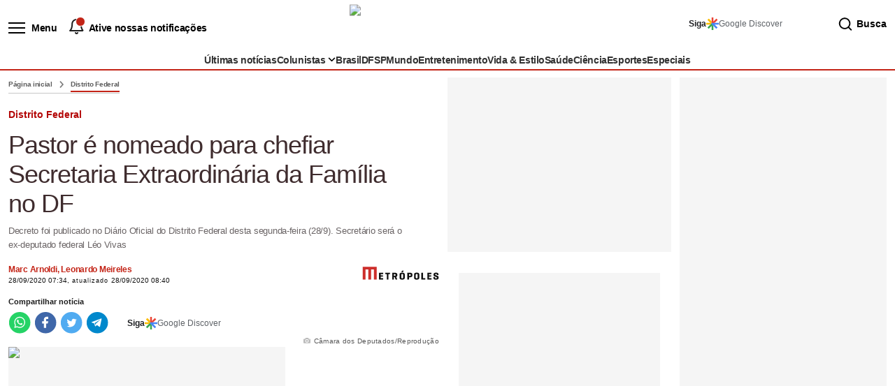

--- FILE ---
content_type: text/html; charset=utf-8
request_url: https://www.metropoles.com/distrito-federal/gdf-cria-secretaria-extraordinaria-da-familia-e-pastor-chefiara-a-pasta
body_size: 58849
content:
<!DOCTYPE html><html lang="pt-BR" prefix="og: https://ogp.me/ns#" data-critters-container><head><meta charset="utf-8"><meta name="viewport" content="width=device-width, initial-scale=1"><meta name="description" content="Decreto foi publicado no Diário Oficial do Distrito Federal desta segunda-feira (28/9). Secretário será o ex-deputado federal Léo Vivas"><meta name="robots" content="follow, index, max-snippet:-1, max-video-preview:-1, max-image-preview:large"><link rel="canonical" href="https://www.metropoles.com/distrito-federal/gdf-cria-secretaria-extraordinaria-da-familia-e-pastor-chefiara-a-pasta"><meta property="og:locale" content="pt_BR"><meta property="og:type" content="article"><meta property="og:title" content="Pastor é nomeado para chefiar Secretaria Extraordinária da Família no DF"><meta property="og:description" content="Decreto foi publicado no Diário Oficial do Distrito Federal desta segunda-feira (28/9). Secretário será o ex-deputado federal Léo Vivas"><meta property="og:url" content="https://www.metropoles.com/distrito-federal/gdf-cria-secretaria-extraordinaria-da-familia-e-pastor-chefiara-a-pasta"><meta property="og:site_name" content="Metrópoles"><meta property="article:publisher" content="https://www.facebook.com/metropolesdf"><meta property="article:tag" content="Rodoviária"><meta property="article:tag" content="casa civil"><meta property="article:tag" content="GDF"><meta property="article:section" content="Distrito Federal"><meta property="og:updated_time" content="2020-09-28T08:40:44-03:00"><meta property="fb:app_id" content="803105976473608"><meta property="og:image" content="https://www.metropoles.com/wp-content/uploads/wp-content/uploads/2020/09/28072833/Pastor-Leo-Vivas.jpg"><meta property="og:image:secure_url" content="https://www.metropoles.com/wp-content/uploads/wp-content/uploads/2020/09/28072833/Pastor-Leo-Vivas.jpg"><meta property="og:image:width" content="1200"><meta property="og:image:height" content="800"><meta property="og:image:alt" content="Pastor Léo Vivas, secretário extraordinário da Família"><meta property="og:image:type" content="image/jpeg"><meta name="twitter:card" content="summary_large_image"><meta name="twitter:title" content="Pastor é nomeado para chefiar Secretaria Extraordinária da Família no DF"><meta name="twitter:description" content="Decreto foi publicado no Diário Oficial do Distrito Federal desta segunda-feira (28/9). Secretário será o ex-deputado federal Léo Vivas"><meta name="twitter:site" content="@Metropoles"><meta name="twitter:creator" content="@Metropoles"><meta name="twitter:image" content="https://www.metropoles.com/wp-content/uploads/wp-content/uploads/2020/09/28072833/Pastor-Leo-Vivas.jpg"><meta name="twitter:label1" content="Written by"><meta name="twitter:data1" content="Marc Arnoldi"><meta name="twitter:label2" content="Time to read"><meta name="twitter:data2" content="1 minute"><script type="application/ld+json" class="metropoles-schema-json">{
    "@context": "https://schema.org",
    "@graph": [
        {
            "@type": "Organization",
            "@id": "https://www.metropoles.com/#organization",
            "name": "Metrópoles",
            "sameAs": [
                "https://www.facebook.com/metropolesdf",
                "https://twitter.com/Metropoles"
            ],
            "logo": {
                "@type": "ImageObject",
                "@id": "https://www.metropoles.com/#logo",
                "url": "https://uploads.metroimg.com/wp-content/uploads/2024/04/30140323/metropoles-2500x2500-4-scaled.jpg",
                "contentUrl": "https://uploads.metroimg.com/wp-content/uploads/2024/04/30140323/metropoles-2500x2500-4-scaled.jpg",
                "caption": "Metrópoles",
                "inLanguage": "pt-BR",
                "width": "2560",
                "height": "2560"
            }
        },
        {
            "@type": "WebSite",
            "@id": "https://www.metropoles.com/#website",
            "url": "https://www.metropoles.com",
            "name": "Metrópoles",
            "publisher": {
                "@id": "https://www.metropoles.com/#organization"
            },
            "inLanguage": "pt-BR"
        },
        {
            "@type": "ImageObject",
            "@id": "https://www.metropoles.com/wp-content/uploads/wp-content/uploads/2020/09/28072833/Pastor-Leo-Vivas.jpg",
            "url": "https://www.metropoles.com/wp-content/uploads/wp-content/uploads/2020/09/28072833/Pastor-Leo-Vivas.jpg",
            "width": "1200",
            "height": "800",
            "caption": "Pastor Léo Vivas, secretário extraordinário da Família",
            "inLanguage": "pt-BR"
        },
        {
            "@type": "WebPage",
            "@id": "https://www.metropoles.com/distrito-federal/gdf-cria-secretaria-extraordinaria-da-familia-e-pastor-chefiara-a-pasta#webpage",
            "url": "https://www.metropoles.com/distrito-federal/gdf-cria-secretaria-extraordinaria-da-familia-e-pastor-chefiara-a-pasta",
            "datePublished": "2020-09-28T07:34:19-03:00",
            "dateModified": "2020-09-28T08:40:44-03:00",
            "isPartOf": {
                "@id": "https://www.metropoles.com/#website"
            },
            "primaryImageOfPage": {
                "@id": "https://www.metropoles.com/wp-content/uploads/wp-content/uploads/2020/09/28072833/Pastor-Leo-Vivas.jpg"
            },
            "inLanguage": "pt-BR"
        },
        {
            "@type": "Person",
            "@id": "https://www.metropoles.com/author/marc-arnold",
            "name": "Marc Arnoldi",
            "url": "https://www.metropoles.com/author/marc-arnold",
            "worksFor": {
                "@id": "https://www.metropoles.com/#organization"
            }
        },
        {
            "@type": "NewsArticle",
            "datePublished": "2020-09-28T08:40:44-03:00",
            "dateModified": "2020-09-28T08:40:44-03:00",
            "author": {
                "@id": "https://www.metropoles.com/author/marc-arnold",
                "name": "Marc Arnoldi"
            },
            "publisher": {
                "@id": "https://www.metropoles.com/#organization"
            },
            "@id": "https://www.metropoles.com/distrito-federal/gdf-cria-secretaria-extraordinaria-da-familia-e-pastor-chefiara-a-pasta#richSnippet",
            "isPartOf": {
                "@id": "https://www.metropoles.com/distrito-federal/gdf-cria-secretaria-extraordinaria-da-familia-e-pastor-chefiara-a-pasta#webpage"
            },
            "image": {
                "@id": "https://www.metropoles.com/wp-content/uploads/wp-content/uploads/2020/09/28072833/Pastor-Leo-Vivas.jpg"
            },
            "inLanguage": "pt-BR",
            "mainEntityOfPage": {
                "@id": "https://www.metropoles.com/distrito-federal/gdf-cria-secretaria-extraordinaria-da-familia-e-pastor-chefiara-a-pasta#webpage"
            },
            "articleBody": "Uma nova secretaria foi criada para integrar a estrutura do governo do Distrito Federal: a Secretaria Extraordinária da Família. O Diário Oficial do DF (DODF) desta segunda-feira (28/9) traz a publicação do decreto. Quem vai assumir a pasta é Iliobaldo Vivas da Silva, que no meio político é conhecido como pastor Léo Vivas (foto em destaque). O novo secretário é o pastor Igreja Universal do Reino de Deus, ex-vereador do Rio de Janeiro, ex-deputado estadual e federal pelo PRB. A chefe de gabinete de Léo Vivas será Marcela Frias Pimentel Parsons. Marcela ocupava a chefia da Secretaria Nacional do Paradesporto do governo Jair Bolsonaro. Ela é mulher de Andrews Parsons, presidente do Comitê Paralímpico Internacional. 3 imagensFechar modal.1 de 3Nome do pastor Léo Vivas é publicado como comandante da nova pastaDODF/Reprodução2 de 3DODF/Reprodução3 de 3Pastor Léo Vivas, secretário extraordinário da FamíliaCâmara dos Deputados/Reprodução Leia também Distrito Federal DODF traz troca na Secretaria de Projetos Especiais do DF e em Águas Claras Distrito Federal Osnei Okumoto reassume oficialmente a Secretaria de Saúde do DF &#8220;Ficam redistribuídos do Banco de Cargos para a estrutura administrativa da Casa Civil do Distrito Federal e da Secretaria Extraordinária da Família do Distrito Federal&#8221;, explica o decreto. Assim, o apoio operacional, administrativo, orçamentário e financeiro da nova secretaria vão ser desempenhadas pela Casa Civil. O DODF, no entanto, não traz as funções específicas da nova pasta. Foram publicados 59 nomes para assumirem funções. Além do gabinete, a secretaria terá uma coordenação de formação, desenvolvimento e fortalecimento da Família; uma diretoria de políticas e promoção da família; uma gerência de enfrentamento à violência e desafios sociais no âmbito familiar; uma gerência de fortalecimento dos vínculos familiares; diretoria de projetos; gerência de planejamento; gerência de produção e execução de eventos; diretoria de assuntos religiosos; e gerência de atendimentos acompanhamento de demandas. Quer ficar ligado em tudo o que rola no quadradinho? Siga o perfil do Metrópoles DF no Instagram. Receba notícias do Distrito Federal no seu WhatsApp e fique por dentro de tudo. Basta acessar o canal de notícias do Metrópoles DF. Faça uma denúncia ou sugira uma reportagem sobre o Distrito Federal por meio do WhatsApp do Metrópoles DF: (61) 9119-8884.",
            "keywords": "Rodoviária, casa civil, GDF",
            "headline": "Pastor é nomeado para chefiar Secretaria Extraordinária da Família no DF",
            "locationCreated": {
                "@type": "Place",
                "name": "Brasília, Distrito Federal, Brasil",
                "geo": {
                    "@type": "GeoCoordinates",
                    "latitude": "-15.7865938",
                    "longitude": "-47.8870338"
                }
            }
        }
    ]
}</script><title>Pastor é nomeado para chefiar Secretaria Extraordinária da Família no DF</title><meta name="title" content="Pastor é nomeado para chefiar Secretaria Extraordinária da Família no DF"><link rel="alternate" type="application/rss+xml" title="Feed para Metrópoles" href="https://www.metropoles.com/feed"><link rel="preload" as="image" href="https://i.metroimg.com/dz7ClHR_cmmnSi9tSJmGEc4f5MOToavBrFZTMj9M2r0/w:900/q:85/f:webp/plain/https://www.metropoles.com/wp-content/uploads/wp-content/uploads/2020/09/28072833/Pastor-Leo-Vivas.jpg" fetchpriority="high"><link rel="alternate" type="application/rss+xml" title="Feed para Metrópoles » Distrito Federal" href="https://www.metropoles.com/distrito-federal/feed"><meta property="mrf:canonical" content="https://www.metropoles.com/distrito-federal/gdf-cria-secretaria-extraordinaria-da-familia-e-pastor-chefiara-a-pasta"><meta property="section" content="https://www.metropoles.com/distrito-federal"><meta property="article" content="https://www.metropoles.com/distrito-federal/gdf-cria-secretaria-extraordinaria-da-familia-e-pastor-chefiara-a-pasta"><link rel="preload" as="image" href="https://i.metroimg.com/dz7ClHR_cmmnSi9tSJmGEc4f5MOToavBrFZTMj9M2r0/w:900/q:85/f:webp/plain/https://www.metropoles.com/wp-content/uploads/wp-content/uploads/2020/09/28072833/Pastor-Leo-Vivas.jpg"><meta name="next-head-count" content="44"><link rel="preconnect" href="https://files.metroimg.com" crossorigin="anonymous"><link rel="preconnect" href="https://files.metroimg.com" crossorigin="anonymous"><link rel="preconnect" href="https://www.googletagmanager.com" crossorigin="anonymous"><link rel="preconnect" href="https://www.googletagservices.com" crossorigin="anonymous"><link rel="dns-prefetch" href="https://cdn.taboola.com"><link rel="dns-prefetch" href="https://securepubads.g.doubleclick.net"><meta name="theme-color" content="#c32417"><meta property="fb:pages" content="1505574649732513"><link rel="shortcut icon" type="image/x-icon" href="https://files.metroimg.com/static/assets-v3/images/favicons/favicon.ico"><link rel="icon" type="image/png" sizes="16x16" href="https://files.metroimg.com/static/assets-v3/images/favicons/favicon-16x16.png"><link rel="icon" type="image/png" sizes="32x32" href="https://files.metroimg.com/static/assets-v3/images/favicons/favicon-32x32.png"><link rel="icon" type="image/png" sizes="48x48" href="https://files.metroimg.com/static/assets-v3/images/favicons/favicon-48x48.png"><link rel="apple-touch-icon" sizes="180x180" href="https://files.metroimg.com/static/assets-v3/images/favicons/apple-touch-icon-180x180.png"><link rel="mask-icon" href="https://files.metroimg.com/static/assets-v3/images/favicons/favicon.svg" color="#5bbad5"><link rel="preload" href="https://files.metroimg.com/fonts/v2/merriweather/merriweather-heavy.woff2" as="font" type="font/woff2" crossorigin="anonymous"><link rel="preload" href="https://files.metroimg.com/fonts/v2/merriweather/merriweather-regular.woff2" as="font" type="font/woff2" crossorigin="anonymous"><style>body {
                font-family: 'Merriweather', serif;
              }
              @font-face {
                font-family: 'Merriweather-Regular';
                src:
                  local('Merriweather-Regular'),
                  url('https://files.metroimg.com/fonts/v2/merriweather/merriweather-regular.woff2') format('woff2'),
                  url('https://files.metroimg.com/fonts/v2/merriweather/merriweather-regular.woff') format('woff');
                font-display: swap;
              }
              @font-face {
                font-family: 'Merriweather-Bold';
                src:
                  local('Merriweather-Bold'),
                  url('https://files.metroimg.com/fonts/v2/merriweather/merriweather-bold.woff2') format('woff2'),
                  url('https://files.metroimg.com/fonts/v2/merriweather/merriweather-bold.woff') format('woff');
                font-display: swap;
              }
              @font-face {
                font-family: 'Merriweather-Heavy';
                src:
                  local('Merriweather-Heavy'),
                  url('https://files.metroimg.com/fonts/v2/merriweather/merriweather-heavy.woff2') format('woff2'),
                  url('https://files.metroimg.com/fonts/v2/merriweather/merriweather-heavy.woff') format('woff');
                font-display: swap;
              }
              @font-face {
                font-family: 'Merriweather-Italic';
                src:
                  local('Merriweather-Italic'),
                  url('https://files.metroimg.com/fonts/v2/merriweather/merriweather-italic.woff2') format('woff2'),
                  url('https://files.metroimg.com/fonts/v2/merriweather/merriweather-italic.woff') format('woff');
                font-display: swap;
              }
              </style><script id="gtm-init" data-nscript="beforeInteractive">(function(w,d,s,l,i){w[l]=w[l]||[];w[l].push({'gtm.start':
new Date().getTime(),event:'gtm.js'});var f=d.getElementsByTagName(s)[0],
j=d.createElement(s),dl=l!='dataLayer'?'&l='+l:'';j.async=true;j.src=
'https://www.googletagmanager.com/gtm.js?id='+i+dl;f.parentNode.insertBefore(j,f);
})(window,document,'script','dataLayer','GTM-P7M62WP');</script><script defer nomodule src="https://assets.metroimg.com/_next/static/chunks/polyfills-c67a75d1b6f99dc8.js"></script><script defer src="https://assets.metroimg.com/_next/static/chunks/174.e6c3770e67ae95bd.js"></script><script defer src="https://assets.metroimg.com/_next/static/chunks/6434.396b5b3541cfb14c.js"></script><script defer src="https://assets.metroimg.com/_next/static/chunks/8258-c855dd8e70927fc7.js"></script><script defer src="https://assets.metroimg.com/_next/static/chunks/6036-2b3a1c43f805e822.js"></script><script defer src="https://assets.metroimg.com/_next/static/chunks/7374-738066d57eb6b2e8.js"></script><script defer src="https://assets.metroimg.com/_next/static/chunks/4116-85704496a31bb6f9.js"></script><script defer src="https://assets.metroimg.com/_next/static/chunks/8796.3c5751d6bae7be4d.js"></script><script defer src="https://assets.metroimg.com/_next/static/chunks/3620.2e8f3cfda82ecec7.js"></script><script defer src="https://assets.metroimg.com/_next/static/chunks/4621.68b81b8cbfa7f4d4.js"></script><script defer src="https://assets.metroimg.com/_next/static/chunks/9056.110c994c3d11e6aa.js"></script><script defer src="https://assets.metroimg.com/_next/static/chunks/51.bc37b9d4d33fd13d.js"></script><script defer src="https://assets.metroimg.com/_next/static/chunks/7782.715abb0fbad8ebed.js"></script><script src="https://assets.metroimg.com/_next/static/chunks/webpack-2e7943d86cbbf940.js" defer></script><script src="https://assets.metroimg.com/_next/static/chunks/framework-ce84985cd166733a.js" defer></script><script src="https://assets.metroimg.com/_next/static/chunks/main-3a99615ebac14ffc.js" defer></script><script src="https://assets.metroimg.com/_next/static/chunks/pages/_app-677806b242c3c970.js" defer></script><script src="https://assets.metroimg.com/_next/static/chunks/5936-c3051ea0713d11cc.js" defer></script><script src="https://assets.metroimg.com/_next/static/chunks/2196-762a29179ffd7ff9.js" defer></script><script src="https://assets.metroimg.com/_next/static/chunks/7311-d9634b67735c9da6.js" defer></script><script src="https://assets.metroimg.com/_next/static/chunks/4122-0b379b9d31a1083c.js" defer></script><script src="https://assets.metroimg.com/_next/static/chunks/147-80efc1edfbfd6b87.js" defer></script><script src="https://assets.metroimg.com/_next/static/chunks/3172-6a4f778aa448f1c7.js" defer></script><script src="https://assets.metroimg.com/_next/static/chunks/pages/%5Bn1%5D/%5Bn2%5D-e52ccbd2ac703207.js" defer></script><script src="https://assets.metroimg.com/_next/static/v-s4iWlVuVzO5AXl7hODr/_buildManifest.js" defer></script><script src="https://assets.metroimg.com/_next/static/v-s4iWlVuVzO5AXl7hODr/_ssgManifest.js" defer></script><link rel="stylesheet" href="https://assets.metroimg.com/_next/static/css/20720a659c31249d.css" data-n-g media="print" onload="this.media='all'"><noscript><link rel="stylesheet" href="https://assets.metroimg.com/_next/static/css/20720a659c31249d.css"></noscript><noscript data-n-css></noscript><style data-styled data-styled-version="6.1.13">.fYmlLh{width:100%;display:flex;flex-wrap:wrap;align-items:center;justify-content:center;margin:30px 0;}/*!sc*/
@media screen and (min-width:0px){.fYmlLh{min-height:1200px;}}/*!sc*/
.fYmlLh .bloco-publicidade{width:100%;display:flex;flex-wrap:wrap;overflow:hidden;max-width:970px;align-items:center;justify-content:center;}/*!sc*/
@media screen and (min-width:992px){.fYmlLh .bloco-publicidade{align-items:flex-start;}}/*!sc*/
@media screen and (min-width:0px){.fYmlLh .bloco-publicidade{min-height:1200px;}}/*!sc*/
.fYmlLh .bloco-publicidade#div-gpt-ad-home-quadrado-4{min-height:250px;}/*!sc*/
.fYmlLh .bloco-publicidade>div:nth-child(1){width:100%;display:flex;flex-wrap:wrap;position:relative;align-items:center;justify-content:center;}/*!sc*/
@media screen and (min-width:0px){.fYmlLh .bloco-publicidade>div:nth-child(1){min-height:1200px;}}/*!sc*/
.fYmlLh .bloco-publicidade>div:nth-child(1) iframe{max-width:100%;}/*!sc*/
.fYmlLh .bloco-publicidade>div:nth-child(1) iframe:nth-child(2),.fYmlLh .bloco-publicidade>div:nth-child(1) iframe:nth-child(3){display:none!important;}/*!sc*/
.fYmlLh .bloco-publicidade>div:nth-child(1):before{content:'CONTINUA DEPOIS DA PUBLICIDADE';display:block;font-family:Arial,Helvetica,'sans-serif';font-size:7px;text-transform:uppercase;line-height:1.4;color:#777;position:absolute;top:-10px;left:0;right:0;margin:0 auto;z-index:2;white-space:nowrap;text-align:center;width:100%;}/*!sc*/
.fYmlLh .bloco-publicidade[data-text='false']>div:nth-child(1){margin-top:0!important;}/*!sc*/
.fYmlLh .bloco-publicidade[data-text='false']>div:nth-child(1):before{display:none;}/*!sc*/
.fYmlLh .bloco-publicidade[data-background='false']>div:nth-child(1){background-color:transparent!important;}/*!sc*/
.fYmlLh iframe{transform:translateY(0);transition:transform 0.5s ease 0s;}/*!sc*/
.fYmlLh.fixarBanner{background-color:#fff;}/*!sc*/
.fYmlLh.fixarBanner iframe{top:0;z-index:9;position:fixed;transform:translateY(68px);transition:all 1s ease;}/*!sc*/
.fYmlLh.bannerSliderUp iframe{top:-150px;transition:all 1s ease;}/*!sc*/
.fYmlLh #publicidade-video{width:100%;max-width:350px;}/*!sc*/
.fYmlLh #taboola-right-rail-home{width:100%;}/*!sc*/
.fYmlLh.alignment-list__video-box{min-height:auto;}/*!sc*/
.fYmlLh.alignment-list__video-box .MTP_VIDEO,.fYmlLh.alignment-list__video-box .MTP_VIDEO_2{height:auto;max-height:none;}/*!sc*/
.fYmlLh.alignment-list__video-box .MTP_VIDEO[data-text='false'],.fYmlLh.alignment-list__video-box .MTP_VIDEO_2[data-text='false']{margin-top:0!important;}/*!sc*/
.fYmlLh.alignment-list__video-box .MTP_VIDEO[data-text='false']:before,.fYmlLh.alignment-list__video-box .MTP_VIDEO_2[data-text='false']:before{display:none;}/*!sc*/
.fYmlLh.alignment-list__video-box .MTP_VIDEO[data-background='false'],.fYmlLh.alignment-list__video-box .MTP_VIDEO_2[data-background='false']{background-color:transparent!important;}/*!sc*/
.bFkhYT{width:100%;display:flex;flex-wrap:wrap;align-items:center;justify-content:center;min-height:250px;align-items:flex-start;justify-content:flex-end;display:flex;}/*!sc*/
@media screen and (min-width:992px){.bFkhYT{top:90px;}}/*!sc*/
@media screen and (min-width:992px){.bFkhYT{margin:10px 0 30px;}}/*!sc*/
.bFkhYT .bloco-publicidade{width:100%;display:flex;flex-wrap:wrap;overflow:hidden;max-width:970px;align-items:center;justify-content:center;min-height:250px;}/*!sc*/
@media screen and (min-width:992px){.bFkhYT .bloco-publicidade{align-items:flex-start;}}/*!sc*/
.bFkhYT .bloco-publicidade#div-gpt-ad-home-quadrado-4{min-height:250px;}/*!sc*/
.bFkhYT .bloco-publicidade>div:nth-child(1){width:100%;display:flex;flex-wrap:wrap;position:relative;align-items:center;justify-content:center;min-height:250px;}/*!sc*/
.bFkhYT .bloco-publicidade>div:nth-child(1) iframe{max-width:100%;}/*!sc*/
.bFkhYT .bloco-publicidade>div:nth-child(1) iframe:nth-child(2),.bFkhYT .bloco-publicidade>div:nth-child(1) iframe:nth-child(3){display:none!important;}/*!sc*/
.bFkhYT .bloco-publicidade>div:nth-child(1):before{content:'CONTINUA DEPOIS DA PUBLICIDADE';display:block;font-family:Arial,Helvetica,'sans-serif';font-size:7px;text-transform:uppercase;line-height:1.4;color:#777;position:absolute;top:-10px;left:0;right:0;margin:0 auto;z-index:2;white-space:nowrap;text-align:center;width:100%;}/*!sc*/
.bFkhYT .bloco-publicidade[data-text='false']>div:nth-child(1){margin-top:0!important;}/*!sc*/
.bFkhYT .bloco-publicidade[data-text='false']>div:nth-child(1):before{display:none;}/*!sc*/
.bFkhYT .bloco-publicidade[data-background='false']>div:nth-child(1){background-color:transparent!important;}/*!sc*/
.bFkhYT iframe{transform:translateY(0);transition:transform 0.5s ease 0s;}/*!sc*/
.bFkhYT.fixarBanner{background-color:#fff;}/*!sc*/
.bFkhYT.fixarBanner iframe{top:0;z-index:9;position:fixed;transform:translateY(68px);transition:all 1s ease;}/*!sc*/
.bFkhYT.bannerSliderUp iframe{top:-150px;transition:all 1s ease;}/*!sc*/
.bFkhYT #publicidade-video{width:100%;max-width:350px;}/*!sc*/
.bFkhYT #taboola-right-rail-home{width:100%;}/*!sc*/
.bFkhYT.alignment-list__video-box{min-height:auto;}/*!sc*/
.bFkhYT.alignment-list__video-box .MTP_VIDEO,.bFkhYT.alignment-list__video-box .MTP_VIDEO_2{height:auto;max-height:none;}/*!sc*/
.bFkhYT.alignment-list__video-box .MTP_VIDEO[data-text='false'],.bFkhYT.alignment-list__video-box .MTP_VIDEO_2[data-text='false']{margin-top:0!important;}/*!sc*/
.bFkhYT.alignment-list__video-box .MTP_VIDEO[data-text='false']:before,.bFkhYT.alignment-list__video-box .MTP_VIDEO_2[data-text='false']:before{display:none;}/*!sc*/
.bFkhYT.alignment-list__video-box .MTP_VIDEO[data-background='false'],.bFkhYT.alignment-list__video-box .MTP_VIDEO_2[data-background='false']{background-color:transparent!important;}/*!sc*/
.bYYueE{width:100%;display:flex;flex-wrap:wrap;align-items:center;justify-content:center;min-height:600px;align-items:flex-start;justify-content:flex-end;display:flex;}/*!sc*/
@media screen and (min-width:992px){.bYYueE{top:90px;}}/*!sc*/
@media screen and (min-width:992px){.bYYueE{margin:10px 0 0;}}/*!sc*/
@media screen and (min-width:992px){.bYYueE{position:sticky;}}/*!sc*/
.bYYueE .bloco-publicidade{width:100%;display:flex;flex-wrap:wrap;overflow:hidden;max-width:970px;align-items:center;justify-content:center;min-height:600px;}/*!sc*/
@media screen and (min-width:992px){.bYYueE .bloco-publicidade{align-items:flex-start;}}/*!sc*/
.bYYueE .bloco-publicidade#div-gpt-ad-home-quadrado-4{min-height:250px;}/*!sc*/
.bYYueE .bloco-publicidade>div:nth-child(1){width:100%;display:flex;flex-wrap:wrap;position:relative;align-items:center;justify-content:center;min-height:600px;}/*!sc*/
.bYYueE .bloco-publicidade>div:nth-child(1) iframe{max-width:100%;}/*!sc*/
.bYYueE .bloco-publicidade>div:nth-child(1) iframe:nth-child(2),.bYYueE .bloco-publicidade>div:nth-child(1) iframe:nth-child(3){display:none!important;}/*!sc*/
.bYYueE .bloco-publicidade>div:nth-child(1):before{content:'CONTINUA DEPOIS DA PUBLICIDADE';display:block;font-family:Arial,Helvetica,'sans-serif';font-size:7px;text-transform:uppercase;line-height:1.4;color:#777;position:absolute;top:-10px;left:0;right:0;margin:0 auto;z-index:2;white-space:nowrap;text-align:center;width:100%;}/*!sc*/
.bYYueE .bloco-publicidade[data-text='false']>div:nth-child(1){margin-top:0!important;}/*!sc*/
.bYYueE .bloco-publicidade[data-text='false']>div:nth-child(1):before{display:none;}/*!sc*/
.bYYueE .bloco-publicidade[data-background='false']>div:nth-child(1){background-color:transparent!important;}/*!sc*/
.bYYueE >div{position:sticky;top:8.5vh;}/*!sc*/
.bYYueE iframe{transform:translateY(0);transition:transform 0.5s ease 0s;}/*!sc*/
.bYYueE.fixarBanner{background-color:#fff;}/*!sc*/
.bYYueE.fixarBanner iframe{top:0;z-index:9;position:fixed;transform:translateY(68px);transition:all 1s ease;}/*!sc*/
.bYYueE.bannerSliderUp iframe{top:-150px;transition:all 1s ease;}/*!sc*/
.bYYueE #publicidade-video{width:100%;max-width:350px;}/*!sc*/
.bYYueE #taboola-right-rail-home{width:100%;}/*!sc*/
.bYYueE.alignment-list__video-box{min-height:auto;}/*!sc*/
.bYYueE.alignment-list__video-box .MTP_VIDEO,.bYYueE.alignment-list__video-box .MTP_VIDEO_2{height:auto;max-height:none;}/*!sc*/
.bYYueE.alignment-list__video-box .MTP_VIDEO[data-text='false'],.bYYueE.alignment-list__video-box .MTP_VIDEO_2[data-text='false']{margin-top:0!important;}/*!sc*/
.bYYueE.alignment-list__video-box .MTP_VIDEO[data-text='false']:before,.bYYueE.alignment-list__video-box .MTP_VIDEO_2[data-text='false']:before{display:none;}/*!sc*/
.bYYueE.alignment-list__video-box .MTP_VIDEO[data-background='false'],.bYYueE.alignment-list__video-box .MTP_VIDEO_2[data-background='false']{background-color:transparent!important;}/*!sc*/
data-styled.g1[id="PublicidadesWrapper-sc-tdfx1c-0"]{content:"fYmlLh,bFkhYT,bYYueE,"}/*!sc*/
.fJRJEW{width:100%;min-width:100%;}/*!sc*/
@media screen and (min-width:0px){.fJRJEW{min-height:1200px;}}/*!sc*/
.fJRJEW >span{display:block;}/*!sc*/
@media screen and (min-width:0px){.fJRJEW >span{height:1200px;}}/*!sc*/
.jzXwNm{width:100%;min-width:100%;min-height:250px;}/*!sc*/
.jzXwNm >span{display:block;height:250px;}/*!sc*/
.ebvboq{width:100%;min-width:100%;min-height:600px;}/*!sc*/
.ebvboq >span{display:block;height:600px;}/*!sc*/
data-styled.g2[id="PublicidadesWrapper__Placeholder-sc-tdfx1c-1"]{content:"fJRJEW,jzXwNm,ebvboq,"}/*!sc*/
.cxWoMA header{width:100%;}/*!sc*/
.dJWmxU{width:100%;}/*!sc*/
@media screen and (min-width:1280px){.dJWmxU{padding-left:12px;}}/*!sc*/
@media screen and (min-width:1280px){.dJWmxU{padding-right:12px;}}/*!sc*/
.dJWmxU header{width:100%;}/*!sc*/
data-styled.g3[id="Box-sc-68smk-0"]{content:"cxWoMA,dJWmxU,"}/*!sc*/
.jhnILN{font-size:16px;font-weight:400;line-height:1.25;font-family:inherit;letter-spacing:inherit;text-transform:inherit;}/*!sc*/
.hBewGl{font-size:14px;font-weight:700;line-height:1.14;font-family:inherit;letter-spacing:inherit;text-transform:inherit;color:#000000;}/*!sc*/
.blpCTZ{font-size:14px;font-weight:400;line-height:1;font-family:inherit;letter-spacing:inherit;text-transform:inherit;color:#1e1e1e;}/*!sc*/
.iRRxze{font-size:16px;font-weight:400;line-height:1.25;font-family:inherit;letter-spacing:inherit;text-transform:inherit;color:#000000;}/*!sc*/
.TcJvw{color:#3f2c2e;}/*!sc*/
@media screen and (min-width:0px){.TcJvw{line-height:1.2;font-size:20px;font-weight:normal;font-stretch:normal;letter-spacing:-0.64px;font-family:"Merriweather-Heavy",Arial Black,Helvetica,"sans-serif";}}/*!sc*/
@media screen and (min-width:768px){.TcJvw{font-size:36px;letter-spacing:-1px;}}/*!sc*/
@media screen and (min-width:992px){.TcJvw{line-height:1.17;}}/*!sc*/
@media screen and (min-width:0px){.TcJvw{margin:3px 0 8px 0;}}/*!sc*/
@media screen and (min-width:768px){.TcJvw{margin:10px 0 8px 0;}}/*!sc*/
.eOYeiH{margin:0 0 15px 0;color:#333333;}/*!sc*/
@media screen and (min-width:0px){.eOYeiH{line-height:1.45;font-size:11px;font-weight:normal;font-stretch:normal;letter-spacing:-.26px;font-family:'Merriweather-Regular',Arial,Helvetica,"sans-serif";}}/*!sc*/
@media screen and (min-width:768px){.eOYeiH{line-height:1.54;font-size:13px;color:#6B6566;padding-right:35px;}}/*!sc*/
@media screen and (min-width:0px){.eOYeiH{text-align:left;}}/*!sc*/
.iFWFLA{margin:0 0 20px 0;color:#131313;}/*!sc*/
@media screen and (min-width:0px){.iFWFLA{line-height:1;font-size:9px;letter-spacing:1px;font-family:Arial,Helvetica,"sans-serif";}}/*!sc*/
@media screen and (min-width:0px){.iFWFLA{text-align:left;}}/*!sc*/
.bJdhHL{color:#1e1e1e;}/*!sc*/
@media screen and (min-width:0px){.bJdhHL{line-height:1;font-size:10px;font-weight:700;letter-spacing:-0.46;font-family:Arial,Helvetica,"sans-serif";}}/*!sc*/
@media screen and (min-width:768px){.bJdhHL{font-size:11px;}}/*!sc*/
@media screen and (min-width:0px){.bJdhHL{margin:0px 0 8px 0;}}/*!sc*/
.gWMhxK{font-size:10px;line-height:normal;font-family:Arial,Helvetica,'sans-serif';letter-spacing:.3px;text-transform:inherit;color:#595959;}/*!sc*/
@media screen and (min-width:0px){.gWMhxK{text-align:right;}}/*!sc*/
.bwTnee{font-size:16px;font-weight:400;line-height:1.25;font-family:inherit;letter-spacing:inherit;text-transform:inherit;margin:0;}/*!sc*/
.bZDUdt{font-size:14px;font-family:Arial,Helvetica,'sans-serif';letter-spacing:-0.36px;text-transform:inherit;color:#1e1e1e;}/*!sc*/
@media screen and (min-width:0px){.bZDUdt{text-align:center;}}/*!sc*/
data-styled.g5[id="Text__TextBase-sc-1d75gww-0"]{content:"jhnILN,hBewGl,blpCTZ,iRRxze,TcJvw,eOYeiH,iFWFLA,bJdhHL,gWMhxK,bwTnee,bZDUdt,"}/*!sc*/
.ijrrzD{width:100%;margin-left:auto;padding-left:28px;margin-right:auto;padding-right:28px;}/*!sc*/
@media screen and (min-width:0px){.ijrrzD{max-width:initial;padding-left:12px;padding-right:12px;}}/*!sc*/
@media screen and (min-width:480px){.ijrrzD{max-width:initial;}}/*!sc*/
@media screen and (min-width:768px){.ijrrzD{max-width:initial;padding-left:12px;padding-right:12px;}}/*!sc*/
@media screen and (min-width:992px){.ijrrzD{max-width:1160px;}}/*!sc*/
@media screen and (min-width:1280px){.ijrrzD{max-width:1280px;}}/*!sc*/
.iaUeyE{width:100%;margin-left:auto;padding-left:28px;margin-right:auto;padding-right:28px;}/*!sc*/
@media screen and (min-width:0px){.iaUeyE{max-width:initial;padding-left:12px;padding-right:12px;}}/*!sc*/
@media screen and (min-width:480px){.iaUeyE{max-width:initial;}}/*!sc*/
@media screen and (min-width:768px){.iaUeyE{max-width:initial;padding-left:12px;padding-right:12px;}}/*!sc*/
@media screen and (min-width:992px){.iaUeyE{max-width:1160px;}}/*!sc*/
@media screen and (min-width:1280px){.iaUeyE{max-width:1280px;}}/*!sc*/
@media screen and (min-width:992px){.iaUeyE{padding-right:0;padding-left:0;}}/*!sc*/
@media screen and (min-width:0px){.iaUeyE{display:none;}}/*!sc*/
@media screen and (min-width:992px){.iaUeyE{display:block;}}/*!sc*/
.dqQxhb{width:100%;margin-left:auto;padding-left:28px;margin-right:auto;padding-right:28px;}/*!sc*/
@media screen and (min-width:0px){.dqQxhb{max-width:initial;padding-left:12px;padding-right:12px;}}/*!sc*/
@media screen and (min-width:480px){.dqQxhb{max-width:initial;}}/*!sc*/
@media screen and (min-width:768px){.dqQxhb{max-width:initial;padding-left:12px;padding-right:12px;}}/*!sc*/
@media screen and (min-width:992px){.dqQxhb{max-width:1160px;}}/*!sc*/
@media screen and (min-width:1280px){.dqQxhb{max-width:1280px;}}/*!sc*/
@media screen and (min-width:1280px){.dqQxhb{padding:0;}}/*!sc*/
data-styled.g6[id="Grid__Container-sc-owmjhw-0"]{content:"ijrrzD,iaUeyE,dqQxhb,"}/*!sc*/
.jJtlyw{display:flex;flex-wrap:wrap;margin-left:-12px;margin-right:-12px;justify-content:center;}/*!sc*/
.jJtlyw .row{margin-left:0;margin-right:0;}/*!sc*/
.dYxeVS{display:flex;flex-wrap:wrap;margin-left:-12px;margin-right:-12px;justify-content:center;}/*!sc*/
.dYxeVS .row{margin-left:0;margin-right:0;}/*!sc*/
@media screen and (min-width:992px){.dYxeVS{margin-left:0;margin-right:0;}}/*!sc*/
.cqmWHV{display:flex;flex-wrap:wrap;margin-left:-12px;margin-right:-12px;justify-content:center;}/*!sc*/
.cqmWHV .row{margin-left:0;margin-right:0;}/*!sc*/
@media screen and (min-width:0px){.cqmWHV{margin-left:0;margin-right:0;}}/*!sc*/
@media screen and (min-width:1280px){.cqmWHV{margin-left:-12px;margin-right:-12px;}}/*!sc*/
@media screen and (min-width:768px){.cqmWHV{justify-content:left;}}/*!sc*/
.hXiIKi{display:flex;flex-wrap:wrap;margin-left:-12px;margin-right:-12px;justify-content:center;}/*!sc*/
.hXiIKi .row{margin-left:0;margin-right:0;}/*!sc*/
@media screen and (min-width:768px){.hXiIKi{justify-content:left;}}/*!sc*/
data-styled.g7[id="Grid__Row-sc-owmjhw-1"]{content:"jJtlyw,dYxeVS,cqmWHV,hXiIKi,"}/*!sc*/
.jxgRUf{flex-grow:1;flex-basis:0;max-width:100%;padding-right:12px;padding-left:12px;}/*!sc*/
@media screen and (min-width:0px){.jxgRUf{flex:0 0 100%;max-width:100%;}}/*!sc*/
@media screen and (min-width:992px){.jxgRUf{padding-right:0;padding-left:0;}}/*!sc*/
.BGIlG{flex-grow:1;flex-basis:0;max-width:100%;padding-right:12px;padding-left:12px;}/*!sc*/
@media screen and (min-width:0px){.BGIlG{flex:0 0 100%;max-width:100%;}}/*!sc*/
@media screen and (min-width:1280px){.BGIlG{flex:0 0 75%;max-width:75%;}}/*!sc*/
@media screen and (min-width:0px){.BGIlG{padding-right:0;padding-left:0;}}/*!sc*/
@media screen and (min-width:1280px){.BGIlG{padding-right:12px;padding-left:12px;}}/*!sc*/
.jxWCJw{flex-grow:1;flex-basis:0;max-width:100%;padding-right:12px;padding-left:12px;padding-right:0;padding-left:0;}/*!sc*/
@media screen and (min-width:0px){.jxWCJw{flex:0 0 100%;max-width:100%;}}/*!sc*/
@media screen and (min-width:992px){.jxWCJw{flex:0 0 66.66666666666667%;max-width:66.66666666666667%;}}/*!sc*/
@media screen and (min-width:0px){.jxWCJw{margin-top:10px;}}/*!sc*/
.ivaiSK{flex-grow:1;flex-basis:0;max-width:100%;padding:12px;}/*!sc*/
@media screen and (min-width:0px){.ivaiSK{flex:0 0 100%;max-width:100%;}}/*!sc*/
@media screen and (min-width:0px){.ivaiSK{padding:0 12px 12px;}}/*!sc*/
.cgtvGh{flex-grow:1;flex-basis:0;max-width:100%;padding:12px;}/*!sc*/
@media screen and (min-width:0px){.cgtvGh{flex:0 0 100%;max-width:100%;}}/*!sc*/
@media screen and (min-width:992px){.cgtvGh{margin-top:8px;}}/*!sc*/
@media screen and (min-width:768px){.cgtvGh{padding-top:0;}}/*!sc*/
.bbUrUl{flex-grow:1;flex-basis:0;max-width:100%;padding-right:12px;padding-left:12px;}/*!sc*/
@media screen and (min-width:0px){.bbUrUl{flex:0 0 100%;max-width:100%;}}/*!sc*/
.byBkHF{flex-grow:1;flex-basis:0;max-width:100%;padding-right:12px;padding-left:12px;padding-right:0;padding-left:0;}/*!sc*/
@media screen and (min-width:0px){.byBkHF{flex:0 0 100%;max-width:100%;}}/*!sc*/
@media screen and (min-width:992px){.byBkHF{flex:0 0 33.333333333333336%;max-width:33.333333333333336%;}}/*!sc*/
@media screen and (min-width:1280px){.byBkHF{flex:0 0 33.333333333333336%;max-width:33.333333333333336%;}}/*!sc*/
@media screen and (min-width:0px){.byBkHF{margin-top:0;}}/*!sc*/
@media screen and (min-width:992px){.byBkHF{margin-top:0;}}/*!sc*/
.dMrjgC{flex-grow:1;flex-basis:0;max-width:100%;padding-right:12px;padding-left:12px;}/*!sc*/
@media screen and (min-width:0px){.dMrjgC{flex:0 0 8.333333333333334%;max-width:8.333333333333334%;}}/*!sc*/
@media screen and (min-width:1280px){.dMrjgC{flex:0 0 25%;max-width:25%;}}/*!sc*/
@media screen and (min-width:0px){.dMrjgC{padding-right:0;padding-left:0;}}/*!sc*/
@media screen and (min-width:1280px){.dMrjgC{padding-right:12px;padding-left:12px;}}/*!sc*/
@media screen and (min-width:0px){.dMrjgC{display:none;}}/*!sc*/
@media screen and (min-width:1280px){.dMrjgC{display:block;}}/*!sc*/
.iYYMPK{flex-grow:1;flex-basis:0;max-width:100%;padding-right:12px;padding-left:12px;}/*!sc*/
@media screen and (min-width:0px){.iYYMPK{flex:0 0 100%;max-width:100%;}}/*!sc*/
@media screen and (min-width:768px){.iYYMPK{flex:0 0 100%;max-width:100%;}}/*!sc*/
@media screen and (min-width:992px){.iYYMPK{flex:0 0 75%;max-width:75%;}}/*!sc*/
.jGIUsq{flex-grow:1;flex-basis:0;max-width:100%;padding-right:12px;padding-left:12px;}/*!sc*/
@media screen and (min-width:0px){.jGIUsq{flex:0 0 100%;max-width:100%;}}/*!sc*/
@media screen and (min-width:768px){.jGIUsq{flex:0 0 100%;max-width:100%;}}/*!sc*/
@media screen and (min-width:992px){.jGIUsq{flex:0 0 25%;max-width:25%;}}/*!sc*/
data-styled.g8[id="Grid__Col-sc-owmjhw-2"]{content:"jxgRUf,BGIlG,jxWCJw,ivaiSK,cgtvGh,bbUrUl,byBkHF,dMrjgC,iYYMPK,jGIUsq,"}/*!sc*/
.gzctRP{border:0;opacity:1;cursor:pointer;padding:0 12px;font-weight:bold;border-radius:8px;font-family:inherit;letter-spacing:inherit;text-transform:inherit;background:transparent;transition:opacity 200ms ease-in-out;border-radius:12px;overflow:hidden;text-indent:-999em;display:block;}/*!sc*/
.gzctRP:hover,.gzctRP:focus{opacity:0.5;}/*!sc*/
@media screen and (min-width:0px){.gzctRP{font-family:inherit;letter-spacing:inherit;text-transform:inherit;}}/*!sc*/
@media screen and (min-width:768px){.gzctRP{font-size:16px;font-weight:400;line-height:1.25;font-family:inherit;letter-spacing:inherit;text-transform:inherit;}}/*!sc*/
@media screen and (min-width:0px){.gzctRP{font-size:24px;}}/*!sc*/
@media screen and (min-width:768px){.gzctRP{font-size:20px;}}/*!sc*/
.duyGDZ{border:0;opacity:1;cursor:pointer;padding:0 12px;font-weight:bold;border-radius:8px;font-family:inherit;letter-spacing:inherit;text-transform:inherit;background:transparent;color:#c32417;transition:opacity 200ms ease-in-out;border-radius:12px;}/*!sc*/
.duyGDZ:hover,.duyGDZ:focus{opacity:0.5;}/*!sc*/
@media screen and (min-width:0px){.duyGDZ{font-family:inherit;letter-spacing:inherit;text-transform:inherit;}}/*!sc*/
@media screen and (min-width:768px){.duyGDZ{font-size:16px;font-weight:400;line-height:1.25;font-family:inherit;letter-spacing:inherit;text-transform:inherit;}}/*!sc*/
@media screen and (min-width:0px){.duyGDZ{font-size:30px;}}/*!sc*/
@media screen and (min-width:768px){.duyGDZ{font-size:20px;}}/*!sc*/
.dTvCzO{border:0;opacity:1;cursor:pointer;padding:0 12px;font-weight:bold;border-radius:8px;font-family:inherit;letter-spacing:inherit;text-transform:inherit;background:transparent;color:#c32417;transition:opacity 200ms ease-in-out;border-radius:12px;margin:20px 0 0;padding:0;}/*!sc*/
.dTvCzO:hover,.dTvCzO:focus{opacity:0.5;}/*!sc*/
@media screen and (min-width:0px){.dTvCzO{font-family:inherit;letter-spacing:inherit;text-transform:inherit;}}/*!sc*/
@media screen and (min-width:768px){.dTvCzO{font-size:16px;font-weight:400;line-height:1.25;font-family:inherit;letter-spacing:inherit;text-transform:inherit;}}/*!sc*/
@media screen and (min-width:0px){.dTvCzO{font-size:30px;}}/*!sc*/
.fmAlub{border:0;opacity:1;cursor:pointer;padding:0 12px;font-weight:bold;border-radius:8px;font-family:inherit;letter-spacing:inherit;text-transform:inherit;color:white;transition:opacity 200ms ease-in-out;border-radius:12px;}/*!sc*/
.fmAlub:hover,.fmAlub:focus{opacity:0.5;}/*!sc*/
@media screen and (min-width:0px){.fmAlub{font-family:inherit;letter-spacing:inherit;text-transform:inherit;}}/*!sc*/
@media screen and (min-width:768px){.fmAlub{font-size:16px;font-weight:400;line-height:1.25;font-family:inherit;letter-spacing:inherit;text-transform:inherit;}}/*!sc*/
data-styled.g36[id="Buttons__Button-sc-brbebv-0"]{content:"gzctRP,duyGDZ,dTvCzO,fmAlub,"}/*!sc*/
.llzjWe{top:2px;font-size:0px;line-height:0;font-weight:bold;margin-right:10px;color:transparent;position:relative;width:27px;height:27px;display:flex;cursor:pointer;flex-direction:column;top:5px;}/*!sc*/
@media screen and (min-width:992px){.llzjWe{width:auto;height:21px;display:flex;font-size:16px;cursor:pointer;font-weight:bold;position:relative;margin-right:15px;text-align:center;line-height:38.4px;text-decoration:none;flex-direction:initial;transition:all 0.4s ease;font-family:'Arial','Helvetica',sans-serif;color:#000000;}}/*!sc*/
.llzjWe>span{margin:4px 0 0 4px;font-family:Arial;font-weight:700;font-size:14px;line-height:100%;letter-spacing:-0.34px;display:none;transform:rotate(0deg) translate(0px,0px)!important;}/*!sc*/
@media screen and (min-width:992px){.llzjWe>span{display:block;}}/*!sc*/
.llzjWe p{margin:0;display:flex;flex-direction:column;}/*!sc*/
@media screen and (min-width:992px){.llzjWe p:last-child{position:relative;top:1px;}}/*!sc*/
.llzjWe p>span{width:20px;height:2px;margin:2px 0;transition:0.4s cubic-bezier(0.68,-0.6,0.32,1.6);background:#000000;}/*!sc*/
@media screen and (min-width:768px){.llzjWe p>span{width:24px;height:2px;margin:3px 5px 2px 0px;margin-right:5px;}}/*!sc*/
.llzjWe input{display:none;}/*!sc*/
.llzjWe input:checked~ span:nth-of-type(1){transform-origin:bottom;transform:rotatez(45deg) translate(5px,0px);}/*!sc*/
.llzjWe input:checked~ span:nth-of-type(2){transform-origin:top;transform:rotatez(-45deg);}/*!sc*/
.llzjWe input:checked~ span:nth-of-type(3){width:50%;transform-origin:bottom;transform:translate(17px,-6px) rotatez(45deg);}/*!sc*/
data-styled.g37[id="styles__ButtonMenuMobileWrapper-sc-15uuuo9-0"]{content:"llzjWe,"}/*!sc*/
.gLFhJO{z-index:2;position:relative;transition:all 0.3s;background-color:#FFFFFF;border-bottom:solid 2px #c32417;height:68px;}/*!sc*/
@media screen and (min-width:992px){.gLFhJO{border-bottom:none;}}/*!sc*/
@media screen and (min-width:768px){.gLFhJO{height:71px;}}/*!sc*/
@media screen and (min-width:992px){.gLFhJO{padding-top:0;}}/*!sc*/
@media screen and (min-width:1280px){.gLFhJO{padding:0 12px;}}/*!sc*/
data-styled.g38[id="MenuWrapper-sc-oovkh1-0"]{content:"gLFhJO,"}/*!sc*/
.jJlsdx{height:66px;display:flex;margin:0 auto;padding:0 10px;position:relative;align-items:center;justify-content:space-between;}/*!sc*/
@media screen and (min-width:768px){.jJlsdx{width:100%;justify-content:space-between;height:68px;max-width:1152px;}}/*!sc*/
@media screen and (min-width:992px){.jJlsdx{padding:0 10px;border-bottom:0;max-width:1152px;}}/*!sc*/
@media screen and (min-width:1280px){.jJlsdx{padding:0;max-width:1280px;}}/*!sc*/
data-styled.g39[id="MenuWrapper__Container-sc-oovkh1-1"]{content:"jJlsdx,"}/*!sc*/
.iCKrMn{order:1;margin:0;padding:0;z-index:3;height:100%;display:flex;align-self:center;align-items:center;}/*!sc*/
@media screen and (min-width:768px){.iCKrMn{width:131px;order:initial;padding-right:16px;}}/*!sc*/
@media screen and (min-width:992px){.iCKrMn{width:190px;}}/*!sc*/
@media screen and (min-width:768px){.iCKrMn button{font-size:40px;}}/*!sc*/
.iCKrMn .btn-notificacao{top:2px;width:17.3px;height:18.1px;overflow:visible;position:relative;background-position:center;background-repeat:no-repeat;background-size:17.3px 18.1px;background-image:url([data-uri]);}/*!sc*/
@media screen and (min-width:768px){.iCKrMn .btn-notificacao{width:21px;height:22px;margin-top:4px;background-size:21px 22px;}}/*!sc*/
.iCKrMn .btn-notificacao:hover,.iCKrMn .btn-notificacao:focus{opacity:1;border-radius:50%;background-color:rgba(232,232,232,1);}/*!sc*/
.iCKrMn .btn-notificacao::before{top:-3px;width:10px;right:2px;height:10px;content:'1+';display:block;position:absolute;border-radius:50%;background-position:center;background-size:8.4px 5.9px;background-repeat:no-repeat;border:1px solid #FFFFFF;background-color:#c32417;}/*!sc*/
@media screen and (min-width:992px){.iCKrMn .btn-notificacao::before{top:-3px;width:12px;right:-1px;height:12px;}}/*!sc*/
.iCKrMn .btn-notificacao::after{content:'Ative nossas notificações';font-family:Arial;font-weight:700;font-size:14px;line-height:100%;letter-spacing:-0.35px;text-align:center;display:none;position:absolute;top:6px;left:30px;white-space:nowrap;text-indent:0;}/*!sc*/
@media screen and (min-width:992px){.iCKrMn .btn-notificacao::after{display:block;}}/*!sc*/
.iCKrMn .btn-notificacao .btn-notificacao__badge{display:none;}/*!sc*/
.iCKrMn .btn-notificacao.notificacao-ativa .btn-notificacao__badge{top:2px;left:2px;color:blue;display:block;position:absolute;}/*!sc*/
data-styled.g40[id="MenuWrapper__LeftSide-sc-oovkh1-2"]{content:"iCKrMn,"}/*!sc*/
.gjuHeo{order:2;z-index:2;}/*!sc*/
.gjuHeo .m-tech-logo{top:0;left:0;right:0;margin:auto;height:100%;font-size:0;position:absolute;text-align:center;transition:transform 0.4s;}/*!sc*/
.gjuHeo .m-tech-logo a{top:50%;left:50%;position:absolute;width:178px;height:32px;transform:translate(-50%,-50%);}/*!sc*/
.gjuHeo .m-tech-logo a img{width:100%;height:100%;display:block;object-fit:contain;}/*!sc*/
@media screen and (min-width:768px){.gjuHeo .m-tech-logo a{width:280px;height:42px;}}/*!sc*/
@media screen and (min-width:992px){.gjuHeo .m-tech-logo a{height:55px;}}/*!sc*/
.gjuHeo .m-tech-logo a svg{top:50%;left:50%;position:absolute;transition:transform 0.5s ease;transform:translate(-50%,-50%);width:178px;height:32px;}/*!sc*/
@media screen and (min-width:768px){.gjuHeo .m-tech-logo a svg{height:42px;width:280px;}}/*!sc*/
@media screen and (min-width:992px){.gjuHeo .m-tech-logo a svg{height:55px;}}/*!sc*/
data-styled.g41[id="MenuWrapper__CentralSide-sc-oovkh1-3"]{content:"gjuHeo,"}/*!sc*/
.iYzkVu{order:3;z-index:3;height:100%;display:flex;align-items:center;}/*!sc*/
.iYzkVu span{display:none;font-size:1px;line-height:1px;font-weight:bold;color:transparent;color:transparent;font-family:'Arial','Helvetica',sans-serif;}/*!sc*/
@media screen and (min-width:992px){.iYzkVu span{font-size:14px;margin-left:5px;color:#000000;display:flex;}}/*!sc*/
.iYzkVu button{padding:0 0 0 10px;border-radius:0;margin-left:10px;}/*!sc*/
@media screen and (min-width:992px){.iYzkVu button{width:auto;height:28px;display:flex;font-size:14px;cursor:pointer;font-weight:bold;text-align:center;position:relative;align-items:center;line-height:38.4px;text-decoration:none;flex-direction:initial;font-family:'Arial','Helvetica',sans-serif;color:#d80027;background-color:#FFFFFF;}}/*!sc*/
@media screen and (min-width:1280px){.iYzkVu button{padding-left:57px;}}/*!sc*/
.iYzkVu button svg{width:22px;height:23px;}/*!sc*/
.iYzkVu button i{font-size:30px;}/*!sc*/
data-styled.g42[id="MenuWrapper__RightSide-sc-oovkh1-4"]{content:"iYzkVu,"}/*!sc*/
.kbfznL{margin:0;padding:0;display:flex;align-items:center;list-style-type:none;justify-content:center;column-gap:25px;}/*!sc*/
@media screen and (min-width:0px){.kbfznL{display:none;}}/*!sc*/
@media screen and (min-width:992px){.kbfznL{display:flex;}}/*!sc*/
.kbfznL li{position:relative;}/*!sc*/
.kbfznL li a,.kbfznL li span{display:flex;font-size:14px;min-height:30px;line-height:12px;overflow:hidden;font-weight:700;position:relative;align-items:center;letter-spacing:-0.42px;text-decoration:none;font-family:'Arial','Helvetica',sans-serif;position:relative;}/*!sc*/
.kbfznL li a{opacity:0.8;}/*!sc*/
.kbfznL li ul{width:0;margin:0;padding:20px 0;list-style-type:none;display:grid;grid-template-columns:repeat(2,minmax(120px,1fr));column-gap:60px;overflow:hidden;opacity:0;position:absolute;top:100%;left:-20px;background:#fff;box-shadow:0px 4px 4px 0px rgba(0,0,0,0.12);transition:opacity 300ms ease-in-out,width 0s ease-in-out 400ms,padding 0s ease-in-out 400ms;}/*!sc*/
.kbfznL li ul a,.kbfznL li ul span{color:#000;font-family:'Arial','Helvetica',sans-serif;font-size:12px;font-weight:700;line-height:11px;letter-spacing:-0.36px;transition:color 200ms ease-in-out;}/*!sc*/
.kbfznL li ul a:hover,.kbfznL li ul span:hover{color:#cd2e2b;}/*!sc*/
.kbfznL li.has-submenu{padding-right:15px;}/*!sc*/
.kbfznL li.has-submenu:after{content:'';width:11px;height:7px;display:block;position:absolute;top:11px;right:0;background:url(/images/arrow_bottom.svg) no-repeat;transition:transform 200ms ease-in-out;}/*!sc*/
.kbfznL li:hover.has-submenu:after{transform:rotate(180deg);}/*!sc*/
.kbfznL li:hover ul{width:360px;padding:20px 30px;opacity:1;transition:opacity 300ms ease-in-out;}/*!sc*/
.kbfznL .menu-wrapper__placeholder+.menu-wrapper__placeholder{margin-left:10px;}/*!sc*/
data-styled.g43[id="HeaderCategoryListWrapper-sc-3wbqrg-0"]{content:"kbfznL,"}/*!sc*/
.hayQZt{width:100%;height:27px;border-top:0;display:none;margin-bottom:0;border-bottom:0;background-color:#FFFFFF;transition:transform 0.4s,opacity 0.4s,pointer-events 0.8s,visibility 0.8s;border-bottom:solid 2px #c32417;}/*!sc*/
.hayQZt .bloco__socialMedia{transition:transform 0.4s,opacity 0.4s,pointer-events 0.8s,visibility 0.8s,margin-top 0.4s;}/*!sc*/
.hayQZt .bloco__listaCategorias{transition:transform 0.3s,opacity 0.3s,pointer-events 0.8s,visibility 0.8s,margin-top 0.3s;}/*!sc*/
@media screen and (min-width:992px){.hayQZt{height:30px;display:block;flex-wrap:wrap;padding:0 12px;}}/*!sc*/
.hayQZt.hide{height:auto;border-top:0;border-bottom:0;border-bottom:solid 2px #c32417;}/*!sc*/
.hayQZt.hide .bloco__socialMedia{opacity:0;margin-top:-30px;visibility:hidden;pointer-events:none;position:relative;background-color:transparent;}/*!sc*/
@media screen and (min-width:992px){.hayQZt.hide .bloco__listaCategorias{opacity:0;overflow:hidden;margin-top:-30px;visibility:hidden;pointer-events:none;}}/*!sc*/
.hayQZt.bordered{border-top:solid 2px #c32417;}/*!sc*/
data-styled.g44[id="SubHeaderWrapper-sc-j7azih-0"]{content:"hayQZt,"}/*!sc*/
.PexNk{width:100%;margin-top:25px;border-top:3px solid rgba(216,0,39,0.8);}/*!sc*/
.PexNk li{padding:7px 0px;}/*!sc*/
.PexNk li a:after{position:relative;content:' - ';margin-left:5px;color:#3f2c2e;}/*!sc*/
.PexNk li:last-child a:after{content:'';}/*!sc*/
.PexNk a,.PexNk button{border:0;font-size:10px;line-height:1.1;font-weight:700;position:relative;padding:14px 3px;text-decoration:none;letter-spacing:0.5px;background:transparent;text-transform:uppercase;font-family:'Arial','Helvetica',sans-serif;color:#000000;cursor:pointer;}/*!sc*/
.PexNk a:hover span,.PexNk button:hover span{text-decoration:underline;}/*!sc*/
.PexNk a span,.PexNk button span{font-size:inherit;font-weight:inherit;}/*!sc*/
.PexNk p{font-family:'Arial','Helvetica',sans-serif;font-weight:700;font-size:8px;line-height:normal;letter-spacing:1px;text-align:right;color:#595959;text-transform:uppercase;}/*!sc*/
@media screen and (min-width:0px){.PexNk p{margin-top:18px;}}/*!sc*/
@media screen and (min-width:992px){.PexNk p{margin-top:14px;}}/*!sc*/
data-styled.g45[id="FooterWrapper-sc-126uqta-0"]{content:"PexNk,"}/*!sc*/
@media screen and (min-width:0px){.gOuTne{display:block;}}/*!sc*/
data-styled.g47[id="FooterWrapper__LeftSide-sc-126uqta-2"]{content:"gOuTne,"}/*!sc*/
.aVDuE{align-items:baseline;justify-content:end;}/*!sc*/
@media screen and (min-width:0px){.aVDuE{display:flex;}}/*!sc*/
@media screen and (min-width:768px){.aVDuE{display:flex;}}/*!sc*/
data-styled.g48[id="FooterWrapper__RightSide-sc-126uqta-3"]{content:"aVDuE,"}/*!sc*/
.btaTNV{list-style-type:none;padding:0;margin:0;}/*!sc*/
@media screen and (min-width:0px){.btaTNV{display:inline-block;}}/*!sc*/
data-styled.g49[id="FooterWrapper__LinksList-sc-126uqta-4"]{content:"btaTNV,"}/*!sc*/
@media screen and (min-width:0px){.iGutLl{display:inline-block;}}/*!sc*/
data-styled.g50[id="FooterWrapper__LinksListItem-sc-126uqta-5"]{content:"iGutLl,"}/*!sc*/
.jEzcsq{position:fixed;left:0;top:0;z-index:9999;width:100%;height:100%;overflow:auto;opacity:0;visibility:hidden;transition:opacity 0.2s,visibility 0s 0.2s;background-color:#FFFFFF;}/*!sc*/
.jEzcsq.active{opacity:1;visibility:visible;transition:opacity 0.2s,visibility 0s;}/*!sc*/
.jEzcsq.active form{transform:translateY(0);}/*!sc*/
.jEzcsq.active svg{transform:translateY(0);}/*!sc*/
.jEzcsq svg{transform:translateY(-50px);transition:transform 0.2s;}/*!sc*/
data-styled.g51[id="HeaderSearchModalWrapper-sc-1h7ctgp-0"]{content:"jEzcsq,"}/*!sc*/
.kVhDKK{display:flex;align-items:center;justify-content:center;position:relative;padding:10px 0;border-bottom:1px solid rgba(0,0,0,0.2);}/*!sc*/
@media screen and (min-width:768px){.kVhDKK{padding:20px 0;}}/*!sc*/
.kVhDKK button{background:transparent;color:transparent;width:30px;height:30px;position:absolute;top:-4px;right:10px;transition:transform 0.2s;}/*!sc*/
.kVhDKK button:hover{transform:rotate(90deg);}/*!sc*/
.kVhDKK button::before,.kVhDKK button::after{background-color:#c32417;content:'';position:absolute;left:0;right:0;top:0;bottom:0;width:30px;height:3px;margin:auto;}/*!sc*/
.kVhDKK button::before{transform:rotate(45deg);}/*!sc*/
.kVhDKK button::after{transform:rotate(-45deg);}/*!sc*/
.kVhDKK div{position:relative;justify-content:center;}/*!sc*/
data-styled.g52[id="HeaderSearchModalWrapper__Logo-sc-1h7ctgp-1"]{content:"kVhDKK,"}/*!sc*/
.doxoOJ{max-width:595px;margin:65px auto 0;padding:0 15px;}/*!sc*/
@media screen and (min-width:768px){.doxoOJ{padding:0 30px;}}/*!sc*/
data-styled.g53[id="HeaderSearchModalWrapper__Busca-sc-1h7ctgp-2"]{content:"doxoOJ,"}/*!sc*/
.llcuMa{display:flex;flex-direction:column;flex-wrap:wrap;align-items:flex-start;transform:translateY(-50px);transition:transform 0.2s;}/*!sc*/
@media screen and (min-width:768px){.llcuMa{flex-flow:initial;border-bottom:1px solid #3a1114;}}/*!sc*/
.llcuMa button{display:inline-block;border:solid 2px #c32417;background-color:#FFFFFF;font-family:'Arial','Helvetica',sans-serif;font-weight:bold;font-size:14px;text-transform:uppercase;color:#d80027;text-decoration:none;padding:0 20px;cursor:pointer;text-align:center;transition:all 0.4s ease;line-height:38.4px;height:40px;right:0;bottom:10px;border-radius:0;margin-top:14px;}/*!sc*/
@media screen and (min-width:768px){.llcuMa button{margin-top:20px;}}/*!sc*/
.llcuMa button:hover{background-color:#c32417;color:#FFFFFF;opacity:1;}/*!sc*/
data-styled.g54[id="HeaderSearchModalWrapper__Form-sc-1h7ctgp-3"]{content:"llcuMa,"}/*!sc*/
.jnIuBw{color:#d80027;font-family:'Arial','Helvetica',sans-serif;font-weight:700;font-size:14px;font-style:normal;font-stretch:normal;line-height:normal;letter-spacing:normal;text-transform:uppercase;position:relative;border-bottom:1px solid #3a1114;}/*!sc*/
@media screen and (min-width:768px){.jnIuBw{border-bottom:1px solid transparent;}}/*!sc*/
.jnIuBw::before{content:'';background-color:rgba(0,0,0,0.3);position:absolute;left:0;bottom:10px;width:1px;height:33px;}/*!sc*/
.jnIuBw input{width:100%;height:40px;padding:0 0 10px 7px;font-size:24px;border:none;color:#3f2c2e;font-family:'Merriweather-Regular','Arial','Helvetica',sans-serif;font-style:normal;font-stretch:normal;line-height:normal;letter-spacing:-1.1px;margin-top:13px;outline:none;-webkit-appearance:none;border-radius:0;}/*!sc*/
@media screen and (min-width:768px){.jnIuBw input{padding-right:15px;}}/*!sc*/
.jnIuBw input::placeholder{color:rgba(101,101,101,0.5);font-weight:bold;}/*!sc*/
data-styled.g55[id="HeaderSearchModalWrapper__Label-sc-1h7ctgp-4"]{content:"jnIuBw,"}/*!sc*/
.bbMyaj{top:0;left:0;z-index:20;width:100%;position:sticky;margin-bottom:15px;background-color:#FFFFFF;}/*!sc*/
@media screen and (min-width:992px){.bbMyaj{margin-bottom:0;}}/*!sc*/
data-styled.g57[id="styles__Head-sc-20qlq5-1"]{content:"bbMyaj,"}/*!sc*/
*{box-sizing:border-box;}/*!sc*/
html{line-height:1.15;-webkit-text-size-adjust:100%;}/*!sc*/
body{margin:0;}/*!sc*/
main{display:block;}/*!sc*/
h1{font-size:2em;margin:0.67em 0;}/*!sc*/
hr{box-sizing:content-box;height:0;overflow:visible;}/*!sc*/
pre{font-family:monospace,monospace;font-size:1em;}/*!sc*/
a{background-color:transparent;}/*!sc*/
abbr[title]{border-bottom:none;text-decoration:underline;text-decoration:underline dotted;}/*!sc*/
b,strong{font-weight:bolder;}/*!sc*/
code,kbd,samp{font-family:monospace,monospace;font-size:1em;}/*!sc*/
small{font-size:80%;}/*!sc*/
sub,sup{font-size:75%;line-height:0;position:relative;vertical-align:baseline;}/*!sc*/
sub{bottom:-0.25em;}/*!sc*/
sup{top:-0.5em;}/*!sc*/
img{border-style:none;}/*!sc*/
button,input,optgroup,select,textarea{font-family:inherit;font-size:100%;line-height:1.15;margin:0;}/*!sc*/
button,input{overflow:visible;}/*!sc*/
button,select{text-transform:none;}/*!sc*/
button,[type="button"],[type="reset"],[type="submit"]{-webkit-appearance:button;}/*!sc*/
button::-moz-focus-inner,[type="button"]::-moz-focus-inner,[type="reset"]::-moz-focus-inner,[type="submit"]::-moz-focus-inner{border-style:none;padding:0;}/*!sc*/
button:-moz-focusring,[type="button"]:-moz-focusring,[type="reset"]:-moz-focusring,[type="submit"]:-moz-focusring{outline:1px dotted ButtonText;}/*!sc*/
fieldset{padding:0.35em 0.75em 0.625em;}/*!sc*/
legend{box-sizing:border-box;color:inherit;display:table;max-width:100%;padding:0;white-space:normal;}/*!sc*/
progress{vertical-align:baseline;}/*!sc*/
textarea{overflow:auto;}/*!sc*/
[type="checkbox"],[type="radio"]{box-sizing:border-box;padding:0;}/*!sc*/
[type="number"]::-webkit-inner-spin-button,[type="number"]::-webkit-outer-spin-button{height:auto;}/*!sc*/
[type="search"]{-webkit-appearance:textfield;outline-offset:-2px;}/*!sc*/
[type="search"]::-webkit-search-decoration{-webkit-appearance:none;}/*!sc*/
::-webkit-file-upload-button{-webkit-appearance:button;font:inherit;}/*!sc*/
details{display:block;}/*!sc*/
summary{display:list-item;}/*!sc*/
template{display:none;}/*!sc*/
[hidden]{display:none;}/*!sc*/
body{margin:0;padding:0;-webkit-font-smoothing:antialiased;-moz-osx-font-smoothing:grayscale;font-family:'BlinkMacSystemFont','-apple-system','Segoe UI','Roboto','Oxygen','Ubuntu','Cantarell','Fira Sans','Droid Sans','Helvetica Neue','Helvetica','Arial',sans-serif;font-display:swap;}/*!sc*/
html{text-rendering:optimizeLegibility;-moz-osx-font-smoothing:grayscale;-webkit-font-smoothing:antialiased;-webkit-text-size-adjust:100%;-moz-text-size-adjust:100%;text-size-adjust:100%;}/*!sc*/
html,body{width:100%;display:block;min-height:100vh;overscroll-behavior-x:none;}/*!sc*/
#__next{width:100%;min-width:100%;}/*!sc*/
.list-style-none{margin:0;padding:0;list-style:none;}/*!sc*/
figure{margin:0;padding:0;}/*!sc*/
.imagem__placeholder,.publicidade__placeholder{background-image:url('[data-uri]');}/*!sc*/
.placeholder__wrapper{padding:0;width:100%;}/*!sc*/
.placeholder__wrapper >span{width:100%;}/*!sc*/
.placeholder__segundaDobra{min-height:1700px;display:inline-block;}/*!sc*/
@media screen and (min-width:768px){.placeholder__segundaDobra{min-height:1172px;}}/*!sc*/
@media screen and (min-width:992px){.placeholder__segundaDobra{min-height:600px;}}/*!sc*/
.placeholder__categoriaHome{min-height:1830px;display:inline-block;}/*!sc*/
@media screen and (min-width:768px){.placeholder__categoriaHome{min-height:1490px;}}/*!sc*/
@media screen and (min-width:992px){.placeholder__categoriaHome{min-height:662px;}}/*!sc*/
.placeholder__ultimasNoticias{min-height:1380px;display:inline-block;}/*!sc*/
@media screen and (min-width:768px){.placeholder__ultimasNoticias{min-height:2690px;}}/*!sc*/
@media screen and (min-width:992px){.placeholder__ultimasNoticias{min-height:2440px;}}/*!sc*/
.placeholder__conteudoEspecial{width:100%;height:800px;display:inline-block;}/*!sc*/
@media screen and (min-width:768px){.placeholder__conteudoEspecial{height:820px;}}/*!sc*/
@media screen and (min-width:992px){.placeholder__conteudoEspecial{height:270px;}}/*!sc*/
.placeholder__homeColunas{min-height:270px;display:inline-block;}/*!sc*/
@media screen and (min-width:768px){.placeholder__homeColunas{min-height:300px;}}/*!sc*/
@media screen and (min-width:992px){.placeholder__homeColunas{min-height:330px;}}/*!sc*/
.placeholder__publicidade--horizontal{width:100%;height:113px;display:flex;min-width:100%;max-width:970px;min-height:113px;align-items:center;justify-content:center;}/*!sc*/
@media screen and (min-width:992px){.placeholder__publicidade--horizontal{height:232px;min-height:232px;}}/*!sc*/
.btn{padding:0;display:flex;font-size:12px;cursor:pointer;font-size:14px;font-weight:bold;position:relative;text-align:center;align-items:center;text-decoration:none;display:inline-block;background-color:#fff;justify-content:center;text-transform:uppercase;transition:all 0.4s ease;}/*!sc*/
@media screen and (min-width:768px){.btn{padding:10px 25px;}}/*!sc*/
.btn span{color:inherit;font-size:14px;}/*!sc*/
.btn-outline{background-color:transparent;}/*!sc*/
@media screen and (min-width:768px){.btn-outline{border:solid 2px #fff;}}/*!sc*/
.btn-white{color:#fff;border-color:#fff;}/*!sc*/
.btn-white i,.btn-white span{color:#fff;}/*!sc*/
.btn-icon{font-size:40px;}/*!sc*/
@media screen and (min-width:0px){.btn-icon i{display:flex;}.btn-icon span{display:none;}}/*!sc*/
@media screen and (min-width:768px){.btn-icon i,.btn-icon svg{display:none;}.btn-icon span{display:flex;}}/*!sc*/
@media screen and (min-width:768px){.editoria-vitrine-m-home div div div div>div:last-child>.row>div:nth-child(n + 3){display:none;}}/*!sc*/
.m-pulse{animation:m-pulse 1.5s infinite;}/*!sc*/
audio,video{height:auto;max-width:100%;}/*!sc*/
@keyframes m-pulse{0%{opacity:1;}50%{opacity:0.6;}to{opacity:1;}}/*!sc*/
.home header{margin-bottom:0;}/*!sc*/
.home .bloco__posicao--sp{display:flex;flex-wrap:wrap;}/*!sc*/
.home .bloco__posicao--sp .mtech__categoriaHome--distrito-federal{order:2;}/*!sc*/
.home .bloco__posicao--sp .mtech__categoriaHome--sao-paulo{order:1;}/*!sc*/
@media screen and (min-width:768px){body>[class*='adopt']{left:auto!important;right:75px!important;box-shadow:0px 0px 60px 0px rgba(0,0,0,0.52)!important;}}/*!sc*/
.MTP_VIDEO,.MTP_VIDEO_2{max-height:270px;}/*!sc*/
.MTP_VIDEO:before,.MTP_VIDEO_2:before{top:0;left:0;right:0;z-index:2;color:#777;width:100%;margin:0 auto;display:block;font-size:7px;line-height:1.4;position:absolute;text-align:center;white-space:nowrap;text-transform:uppercase;content:"CONTINUA DEPOIS DA PUBLICIDADE";font-family:Arial,Helvetica,"sans-serif";}/*!sc*/
.MTP_VIDEO:before{top:-10px;}/*!sc*/
.MTP_VIDEO_2{height:250px;padding-top:10px;max-height:250px;}/*!sc*/
@media screen and (min-width:992px){.MTP_VIDEO_2{height:180px;max-height:180px;}}/*!sc*/
.m-icon{display:inline-block;}/*!sc*/
.m-icon.angle-right-b{width:40px;height:40px;background-image:url("[data-uri]");}/*!sc*/
@media print{.m-modal-default{display:none!important;}.noticia-interna-wrapper aside,.noticia-interna-wrapper .bloco-publicidade,.noticia-interna-wrapper .publicidade__placeholder,.noticia-interna-wrapper .tbl-feed-card,.noticia-interna-wrapper .m-banner-wrap,.noticia-interna-wrapper .cookie-consent{display:none!important;}.noticia-interna-wrapper [class^="Grid__Row"],.noticia-interna-wrapper [class*=" Grid__Row"],.noticia-interna-wrapper [class^="Grid__Col"],.noticia-interna-wrapper [class*=" Grid__Col"]{width:100%!important;max-width:none!important;display:block!important;}}/*!sc*/
data-styled.g59[id="sc-global-eUNTJU1"]{content:"sc-global-eUNTJU1,"}/*!sc*/
.hlLuFl{top:0;left:0;z-index:11;width:100%;height:100%;opacity:0.7;display:none;position:fixed;pointer-events:visible;background:#000000;}/*!sc*/
.hlLuFl.ativo{display:block;}/*!sc*/
data-styled.g78[id="HeaderOverlayWrapper-sc-d6uctn-0"]{content:"hlLuFl,"}/*!sc*/
.bPQkxJ{top:0;left:0;z-index:12;width:100%;height:100%;position:fixed;min-width:30vh;max-width:320px;overflow-y:scroll;padding:0 30px 60px;pointer-events:visible;transition:all 0.1s,height 0s;transform:translate3d(-100%,0,0);background-color:#FFFFFF;}/*!sc*/
.bPQkxJ.menu-ativo{transform:translateZ(0);}/*!sc*/
data-styled.g87[id="SidenavWrapper-sc-ovw2kv-0"]{content:"bPQkxJ,"}/*!sc*/
.ZKZJZ{display:flex;justify-content:end;}/*!sc*/
.ZKZJZ button{width:30px;height:30px;transition:transform 0.4s;}/*!sc*/
.ZKZJZ button:hover{transform:rotate(90deg);}/*!sc*/
data-styled.g88[id="SidenavWrapper__Header-sc-ovw2kv-1"]{content:"ZKZJZ,"}/*!sc*/
.kYfbjs{width:100%;padding:28px 0;border-bottom:solid 2px;border-color:#c32417;}/*!sc*/
data-styled.g89[id="SidenavWrapper__Logo-sc-ovw2kv-2"]{content:"kYfbjs,"}/*!sc*/
.cmuapP{margin:0;padding:0;list-style:none;margin:18px 0 25px;}/*!sc*/
.cmuapP .sidenav-wrapper__placeholder{margin-top:10px;}/*!sc*/
data-styled.g90[id="SidenavWrapper__LinksList-sc-ovw2kv-3"]{content:"cmuapP,"}/*!sc*/
.dOyhbx{width:100%;display:block;line-height:45px;position:relative;}/*!sc*/
.dOyhbx a{color:inherit;text-decoration:none;text-transform:uppercase;transition:all 0.3s ease;font-family:'Arial','Helvetica',sans-serif;}/*!sc*/
.dOyhbx a:hover,.dOyhbx a:focus,.dOyhbx a:active{text-decoration:underline;}/*!sc*/
data-styled.g91[id="SidenavWrapper__Link-sc-ovw2kv-4"]{content:"dOyhbx,"}/*!sc*/
.hRMtoH{display:flex;flex-wrap:wrap;padding:28px 0;align-items:center;border-bottom:solid 2px;border-color:#c32417;}/*!sc*/
.hRMtoH a{font-size:38px;margin-right:20px;color:#c32417;}/*!sc*/
.hRMtoH a:last-child{margin-right:0;}/*!sc*/
.hRMtoH a.m-whatsapp{display:flex;margin-top:10px;align-items:center;text-decoration:none;}/*!sc*/
.hRMtoH a.m-whatsapp span{font-size:18px;padding-left:5px;color:#3f2c2e;font-family:Arial,Helvetica,'sans-serif';}/*!sc*/
data-styled.g92[id="SidenavWrapper__Social-sc-ovw2kv-5"]{content:"hRMtoH,"}/*!sc*/
.jqaERt{margin:0;padding:0;padding:25px 0;list-style:none;border-top:solid 2px;border-color:#c32417;}/*!sc*/
.jqaERt li{margin:0 0 16px 0;}/*!sc*/
.jqaERt li a{color:inherit;text-decoration:none;text-transform:uppercase;font-family:'Arial','Helvetica',sans-serif;}/*!sc*/
.jqaERt li a:hover,.jqaERt li a:focus,.jqaERt li a:active{text-decoration:underline;}/*!sc*/
.jqaERt .sidenav-wrapper__placeholder{margin-top:10px;}/*!sc*/
data-styled.g93[id="SidenavWrapper__FooterLinks-sc-ovw2kv-6"]{content:"jqaERt,"}/*!sc*/
.hwA-DlS{left:50%;top:0;z-index:20;width:450px;position:fixed;max-width:100%;transition:0.1s;padding:25px 55px 58px;border:0.5px solid #ddd;transform:translate(-50%,-120%);box-shadow:0px 4px 7px 0px rgba(0,0,0,0.2);background-color:#FFFFFF;}/*!sc*/
.hwA-DlS.active{transform:translate(-50%,0);}/*!sc*/
.hwA-DlS button.habilitar-notificacoes{border:0;width:100%;height:40px;margin:14px 0;cursor:pointer;font-size:14px;font-weight:700;line-height:16px;font-family:Arial;text-align:center;letter-spacing:-0.34px;background-size:15px 16px;background-repeat:no-repeat;background-position:230px center;background-color:#c32417;color:#ffffff;}/*!sc*/
.hwA-DlS button.modalClose{all:unset;display:block;cursor:pointer;text-align:center;text-decoration:none;font-size:14px;font-weight:700;font-family:Arial,Helvetica,'sans-serif';letter-spacing:inherit;text-transform:inherit;color:#595959;}/*!sc*/
data-styled.g94[id="ModalPermitirNotificacaoWrapper-sc-375tps-0"]{content:"hwA-DlS,"}/*!sc*/
.bMiKTk{top:-100%;z-index:20;width:100%;height:100%;position:fixed;transition:0.5s;border:0.5px solid #ddd;transform:translateY(-100vh);background-color:rgb(30 30 30 / 54%);}/*!sc*/
.bMiKTk.active{transform:translateY(0);}/*!sc*/
.bMiKTk button.modalClose{all:unset;display:block;cursor:pointer;text-align:center;text-decoration:none;font-size:14px;font-weight:700;font-family:Arial,Helvetica,'sans-serif';letter-spacing:inherit;text-transform:inherit;color:#595959;}/*!sc*/
data-styled.g95[id="ModalPermitirNotificacaoWrapper__TutorialWrapper-sc-375tps-1"]{content:"bMiKTk,"}/*!sc*/
.cwOBnV{display:flex;flex-wrap:wrap;align-items:center;flex-direction:column;justify-content:center;}/*!sc*/
.cwOBnV img.m-modal-categoria{margin-top:10px;}/*!sc*/
.cwOBnV b{color:#b30606;}/*!sc*/
data-styled.g96[id="ModalPermitirNotificacaoWrapper__Corpo-sc-375tps-2"]{content:"cwOBnV,"}/*!sc*/
.kZnoRE{display:flex;align-items:flex-start;flex-direction:column;justify-content:center;}/*!sc*/
data-styled.g97[id="ModalPermitirNotificacaoWrapper__Lista-sc-375tps-3"]{content:"kZnoRE,"}/*!sc*/
.iYoFlF{display:flex;align-items:center;flex-direction:row;justify-content:center;gap:3px;}/*!sc*/
.iYoFlF p{font-size:14px;}/*!sc*/
data-styled.g98[id="ModalPermitirNotificacaoWrapper__Item-sc-375tps-4"]{content:"iYoFlF,"}/*!sc*/
.fwDxfb{display:flex;align-items:center;flex-direction:column;justify-content:center;padding:31px 34px 35px;max-width:450px;max-height:400px;margin:0 0 0 auto;background-color:#FFFFFF;}/*!sc*/
@media screen and (min-width:768px){.fwDxfb{left:42vw;}}/*!sc*/
@media screen and (min-width:992px){.fwDxfb{left:70vw;}}/*!sc*/
.fwDxfb img.m-modal-categoria{margin-top:10px;}/*!sc*/
data-styled.g99[id="ModalPermitirNotificacaoWrapper__Corpo-sc-375tps-5"]{content:"fwDxfb,"}/*!sc*/
.kXwAfX{top:37px;left:0;opacity:0;width:100%;height:100%;display:none;z-index:9999;overflow:auto;position:fixed;visibility:hidden;background-color:transparent;}/*!sc*/
.kXwAfX.active{display:inherit;}/*!sc*/
.kXwAfX a{text-decoration:none;}/*!sc*/
.kXwAfX.active{opacity:1;visibility:visible;}/*!sc*/
.kXwAfX.active .m-modal-header,.kXwAfX.active .m-modal-content{transform:translateY(0);}/*!sc*/
.kXwAfX .m-modal-header,.kXwAfX .m-modal-content{transform:translateY(-30%);transition:transform 0.6s;}/*!sc*/
.kXwAfX#m-modal-notificationsblock .m-segment-content{display:block;height:auto;max-width:100%;text-align:center;}/*!sc*/
.kXwAfX#m-modal-notificationsblock .m-segment-content button.habilitar-notificacoes{width:100%;height:40px;font-family:Arial;font-size:14px;font-weight:700;line-height:16px;letter-spacing:-0.34px;text-align:center;border:0;color:#fff;margin:14px 0;cursor:pointer;background-color:#c32417;background-size:15px 16px;background-repeat:no-repeat;background-position:243px center;background-image:url([object Object]/images/modal-push/bell-push-white.svg);}/*!sc*/
@media screen and (min-width:768px){.kXwAfX{top:47px;}}/*!sc*/
data-styled.g100[id="ModalNotificacaoWrapper-sc-1dnzgk3-0"]{content:"kXwAfX,"}/*!sc*/
.fEsLNN{margin:18px auto 0;background:#fff;max-width:360px;padding:14px;border:0.5px solid #ddd;box-shadow:0px 4px 7px 0px rgba(0,0,0,0.2);}/*!sc*/
@media screen and (min-width:768px){.fEsLNN{margin:20px 1% 0;}}/*!sc*/
@media screen and (min-width:1400px){.fEsLNN{margin:20px 11% 0;}}/*!sc*/
data-styled.g102[id="ModalNotificacaoWrapper__Corpo-sc-1dnzgk3-2"]{content:"fEsLNN,"}/*!sc*/
.bpBoQo{background:transparent;}/*!sc*/
.bpBoQo .m-segment-title-list{margin:0;width:100%;color:#000;font-size:16px;font-weight:900;position:relative;text-align:center;line-height:normal;padding:60px 64px 0;background:url([data-uri]) no-repeat center top/54px auto;}/*!sc*/
@media screen and (min-width:768px){.bpBoQo .m-segment-title-list{font-size:20px;padding:60px 0 0;}}/*!sc*/
.bpBoQo .m-segment-content{display:block;text-align:left;grid-template-columns:repeat(3,1fr);}/*!sc*/
.bpBoQo .m-segment-inputs{color:#000;display:block;font-size:15px;cursor:pointer;margin:16px 0 0;font-weight:bold;position:relative;}/*!sc*/
.bpBoQo .m-segment-inputs:first-child{margin-top:0;}/*!sc*/
@media screen and (min-width:768px){.bpBoQo .m-segment-inputs{margin:0;display:flex;align-items:center;}.bpBoQo .m-segment-inputs:first-child{grid-column-end:4;grid-column-start:2;}}/*!sc*/
.bpBoQo .m-segment-inputs span{display:block;padding-left:25px;}/*!sc*/
.bpBoQo .m-segment-inputs span::before,.bpBoQo .m-segment-inputs span::after{content:'';position:absolute;left:0;top:0;bottom:0;margin:auto 0;width:20px;height:20px;}/*!sc*/
.bpBoQo .m-segment-inputs span::before{border-radius:3px;border:solid 1px #535353;background-color:#e9e9e9;}/*!sc*/
.bpBoQo .m-segment-inputs span::after{opacity:0;transition:opacity 0.5s;background:url([data-uri]) no-repeat center/18px auto;}/*!sc*/
.bpBoQo .m-segment-user:checked+span::after{opacity:1;}/*!sc*/
.bpBoQo .m-segment-user{opacity:0;position:absolute;pointer-events:none;}/*!sc*/
.bpBoQo .m-segment-close{border:0;width:272px;height:48px;color:white;display:block;margin:0 auto;font-size:20px;font-weight:bold;border-radius:4px;background-color:#c32417;text-transform:uppercase;font-family:Arial,Helvetica,'sans-serif';}/*!sc*/
data-styled.g104[id="ModalNotificacaoWrapper__Conteudo-sc-1dnzgk3-4"]{content:"bpBoQo,"}/*!sc*/
.fmaiYr{margin:0 0 6px;padding-bottom:4px;display:inline-block;border-bottom:1px solid #c7c7c7;}/*!sc*/
.fmaiYr a{color:#5f5f5f;position:relative;text-decoration:none;vertical-align:middle;}/*!sc*/
@media screen and (min-width:0px){.fmaiYr a{font-size:10px;font-weight:700;line-height:normal;letter-spacing:-0.3px;font-family:Arial,Helvetica,"sans-serif";}}/*!sc*/
.fmaiYr a:last-of-type::before{content:'';width:100%;bottom:-6px;position:absolute;display:inline-block;border-bottom:2px solid #c32417;}/*!sc*/
.fmaiYr span{width:6px;height:10px;margin:0 10px;position:relative;display:inline-block;vertical-align:middle;}/*!sc*/
.fmaiYr span::before{top:0;left:0;width:6px;content:'';height:10px;position:absolute;background-size:6px 10px;background-image:url([data-uri]);}/*!sc*/
data-styled.g125[id="BreadcrumbWrapper-sc-1z9k52-0"]{content:"fmaiYr,"}/*!sc*/
.jOrTzv button{margin-right:5px;}/*!sc*/
.jOrTzv .share-btns{gap:10px;display:flex;}/*!sc*/
@media (max-width:385px){.jOrTzv .share-btns{gap:5px;}}/*!sc*/
data-styled.g126[id="style__ShareSocialMediaWrapper-sc-f4hti2-0"]{content:"jOrTzv,"}/*!sc*/
.bZTBph h1{margin-bottom:8px;}/*!sc*/
.bZTBph a:hover{text-decoration:underline;}/*!sc*/
.bZTBph p{margin-bottom:0;margin-top:3px;}/*!sc*/
.bZTBph .logo-div-container{display:flex;justify-content:space-between;align-items:center;gap:10px;}/*!sc*/
@media screen and (min-width:768px){.bZTBph h1{padding-right:35px;}.bZTBph .logo-div-container svg{width:110px;height:19px;}}/*!sc*/
data-styled.g127[id="HeaderNoticiaWrapper-sc-4exe2y-0"]{content:"bZTBph,"}/*!sc*/
.iVKsej{margin-bottom:6px;color:#b30606;}/*!sc*/
@media screen and (min-width:0px){.iVKsej{line-height:12px;font-size:12px;font-weight:700;font-family:Arial,Helvetica,sans-serif;}}/*!sc*/
@media screen and (min-width:768px){.iVKsej{line-height:12px;font-size:14px;font-weight:700;}}/*!sc*/
@media screen and (min-width:992px){.iVKsej{font-size:14px;font-weight:700;line-height:13px;}}/*!sc*/
.iVKsej a{display:inline-block;color:inherit;text-decoration:none;text-transform:initial;padding:6px 0;}/*!sc*/
@media screen and (min-width:768px){.iVKsej a{font-size:14px;}}/*!sc*/
data-styled.g128[id="HeaderNoticiaWrapper__Categoria-sc-4exe2y-1"]{content:"iVKsej,"}/*!sc*/
.ghxIAK{display:block;}/*!sc*/
.ghxIAK.bloco__ponto-de-vista{display:flex;align-items:center;}/*!sc*/
.ghxIAK img{border-radius:100%;margin-right:5px;margin-bottom:3px;object-fit:cover;}/*!sc*/
.ghxIAK p{margin-top:0;}/*!sc*/
.ghxIAK a,.ghxIAK p{font-size:12px;letter-spacing:-0.28px;text-align:left;font-weight:bold;display:inline-block;text-decoration:none;text-transform:initial;font-family:'Arial','Helvetica',sans-serif;color:#C32417;}/*!sc*/
.ghxIAK a:not(:last-child):after,.ghxIAK p:not(:last-child):after{content:',';margin-right:3px;}/*!sc*/
data-styled.g129[id="HeaderNoticiaWrapper__Autor-sc-4exe2y-2"]{content:"ghxIAK,"}/*!sc*/
.dAMWSS{font-size:10px;letter-spacing:normal;}/*!sc*/
data-styled.g130[id="HeaderNoticiaWrapper__DataPublicacao-sc-4exe2y-3"]{content:"dAMWSS,"}/*!sc*/
.hIDPRr{margin:20px 0 0;}/*!sc*/
.hIDPRr #div-gpt-ad-gastronomia-quadrado-2{margin-bottom:30px;}/*!sc*/
.hIDPRr .m-publicity-content-middle{margin:0 0 20px;}/*!sc*/
.hIDPRr .m-publicity-content-middle >div{width:100%;display:flex;align-items:center;flex-direction:column;justify-content:center;}/*!sc*/
.hIDPRr .m-publicity-content-middle #denakop-ad-square-1,.hIDPRr .m-publicity-content-middle #denakop-ad-square-2,.hIDPRr .m-publicity-content-middle #denakop-ad-square-3{display:block;}/*!sc*/
@media screen and (min-width:768px){.hIDPRr .m-publicity-content-middle #denakop-ad-square-1,.hIDPRr .m-publicity-content-middle #denakop-ad-square-2,.hIDPRr .m-publicity-content-middle #denakop-ad-square-3{display:flex;flex-wrap:wrap;}}/*!sc*/
data-styled.g131[id="ConteudoNoticiaWrapper-sc-19fsm27-0"]{content:"hIDPRr,"}/*!sc*/
.bpeIVq{hyphens:manual;margin-bottom:20px;color:#131313;line-height:2;font-size:16px;letter-spacing:normal;font-family:"Merriweather-Regular",Arial,Helvetica,"sans-serif";}/*!sc*/
.bpeIVq ul,.bpeIVq ol,.bpeIVq li,.bpeIVq dl,.bpeIVq dt,.bpeIVq dd{margin:0;padding:0;}/*!sc*/
.bpeIVq strong{font-family:"Merriweather-Bold",Arial,Helvetica,"sans-serif";}/*!sc*/
.bpeIVq p,.bpeIVq ul li,.bpeIVq ol li{margin-top:0;hyphens:manual;margin-bottom:20px;color:#131313;line-height:2;font-size:16px;letter-spacing:normal;font-family:"Merriweather-Regular",Arial,Helvetica,"sans-serif";}/*!sc*/
.bpeIVq p a,.bpeIVq ul li a,.bpeIVq ol li a{font-family:"Merriweather-Heavy",Arial Black,Helvetica,"sans-serif";color:#d80027;word-break:break-word;}/*!sc*/
.bpeIVq p a:hover,.bpeIVq ul li a:hover,.bpeIVq ol li a:hover,.bpeIVq p a:focus,.bpeIVq ul li a:focus,.bpeIVq ol li a:focus{text-decoration:none;}/*!sc*/
.bpeIVq p a strong,.bpeIVq ul li a strong,.bpeIVq ol li a strong{text-shadow:-0.4px 0px #d80027;}/*!sc*/
.bpeIVq .highlight{display:inline;padding:2.5px 0;background-image:linear-gradient(90deg,rgba(195,36,23,0.2) 50%,var(--text-highlight-color,#fff) 0);background-size:200%;background-position:100%;transition:background-position 1.2s .6s;}/*!sc*/
.bpeIVq .highlight.highlight-visible{background-position:0;}/*!sc*/
.bpeIVq ul:not(.m-news-list-content ul):not(.splide__pagination){list-style:none;margin-left:5px;}/*!sc*/
.bpeIVq ul:not(.m-news-list-content ul):not(.splide__pagination):not(:last-child){margin-bottom:20px;}/*!sc*/
@media screen and (min-width:768px){.bpeIVq ul:not(.m-news-list-content ul):not(.splide__pagination):not(:last-child){margin-bottom:30px;}}/*!sc*/
.bpeIVq ul:not(.m-news-list-content ul):not(.splide__pagination) li{margin-bottom:0;position:relative;padding-left:16px;}/*!sc*/
.bpeIVq ul:not(.m-news-list-content ul):not(.splide__pagination) li::before{content:'';width:6px;height:6px;background-color:#C32417;display:inline-block;margin-right:10px;position:absolute;left:0;top:12.4px;}/*!sc*/
.bpeIVq ul:not(.m-news-list-content ul):not(.splide__pagination) li>*{text-indent:0;}/*!sc*/
.bpeIVq ul:not(.m-news-list-content ul):not(.splide__pagination) li +li{margin-top:20px;}/*!sc*/
.bpeIVq ol{list-style-position:inside;margin-bottom:20px;}/*!sc*/
.bpeIVq ol li{margin-bottom:0;}/*!sc*/
.bpeIVq h1,.bpeIVq h2,.bpeIVq h3,.bpeIVq h4,.bpeIVq h5,.bpeIVq h6{margin:25px 0 5px;color:#3f2c2e;line-height:1.4;font-size:24px;font-weight:normal;letter-spacing:-.5px;font-family:"Merriweather-Heavy",Arial Black,Helvetica,"sans-serif";}/*!sc*/
.bpeIVq h1 a,.bpeIVq h2 a,.bpeIVq h3 a,.bpeIVq h4 a,.bpeIVq h5 a,.bpeIVq h6 a{color:#b30606;}/*!sc*/
.bpeIVq blockquote{margin:0;clear:both;margin-top:20px;position:relative;margin-bottom:20px;padding:20px 5px 18px;color:#3f2c2e;line-height:1.4;font-size:18px;letter-spacing:-.4px;font-family:"Merriweather-Heavy",Arial Black,Helvetica,"sans-serif";}/*!sc*/
.bpeIVq blockquote:after,.bpeIVq blockquote:before{left:0;height:1px;content:'';width:100%;display:block;position:absolute;border-bottom:1px solid #9b9b9b30;}/*!sc*/
.bpeIVq blockquote:after{bottom:0;}/*!sc*/
.bpeIVq blockquote:before{top:0;}/*!sc*/
.bpeIVq blockquote.m-blockquote cite{display:block;margin-top:5px;font-style:normal;color:#131313;font-size:14px;line-height:normal;letter-spacing:.6px;font-family:"Merriweather-Regular",Arial,Helvetica,"sans-serif";}/*!sc*/
.bpeIVq blockquote p{margin:0;color:#3f2c2e;line-height:1.4;font-size:18px;letter-spacing:-.4px;font-family:"Merriweather-Heavy",Arial Black,Helvetica,"sans-serif";}/*!sc*/
.bpeIVq blockquote .m-banner-wrap{margin-top:30px;}/*!sc*/
.bpeIVq blockquote a{color:#b30606;word-break:break-word;}/*!sc*/
.bpeIVq blockquote a:hover,.bpeIVq blockquote a:focus{text-decoration:none;}/*!sc*/
.bpeIVq img,.bpeIVq figure{height:auto;display:block;max-width:100%;position:relative;margin:0 auto 30px;}/*!sc*/
.bpeIVq figure img{margin-bottom:5px;}/*!sc*/
.bpeIVq .responsive-iframe{position:relative;padding-top:56.25%;margin-bottom:20px;}/*!sc*/
@media screen and (min-width:768px){.bpeIVq .responsive-iframe{padding-top:53.8%;}}/*!sc*/
.bpeIVq .responsive-iframe iframe{position:absolute;top:0;left:0;height:100%;}/*!sc*/
.bpeIVq div:has(> iframe[src*="https://cdn.jwplayer"],[src*="https://www.youtube"]){margin-bottom:20px;}/*!sc*/
.bpeIVq iframe:not(.m-banner-video iframe){border:0;display:block;max-width:100%;min-width:300px;}/*!sc*/
@media screen and (min-width:768px){.bpeIVq iframe:not(.m-banner-video iframe):not(.m-banner-video iframe){max-width:600px;margin:auto;}}/*!sc*/
.bpeIVq iframe:not(.m-banner-video iframe)[src*="https://www.youtube"],.bpeIVq iframe:not(.m-banner-video iframe)[src*="https://cdn.jwplayer"]{height:100%;}/*!sc*/
@media screen and (min-width:768px){.bpeIVq iframe:not(.m-banner-video iframe)[src*="https://www.youtube"],.bpeIVq iframe:not(.m-banner-video iframe)[src*="https://cdn.jwplayer"]{height:335px;}}/*!sc*/
.bpeIVq iframe:not(.m-banner-video iframe)[src*="https://www.facebook"]{max-width:500px;}/*!sc*/
.bpeIVq iframe:not(.m-banner-video iframe).giphy-embed,.bpeIVq iframe:not(.m-banner-video iframe)[src*="https://giphy"]{max-width:480px;}/*!sc*/
.bpeIVq iframe:not(.m-banner-video iframe).instagram-media,.bpeIVq iframe:not(.m-banner-video iframe)[src*="https://www.instagram"]{margin:0 auto!important;max-width:540px;}/*!sc*/
.bpeIVq p{pointer-events:none;}/*!sc*/
@media screen and (min-width:768px){.bpeIVq p{pointer-events:initial;}}/*!sc*/
.bpeIVq p *{pointer-events:initial;}/*!sc*/
.bpeIVq p >iframe[src*="https://www.youtube"],.bpeIVq p >iframe[src*="//content.jwplatform"],.bpeIVq p >iframe[src*="https://cdn.jwplayer"]{width:100%;aspect-ratio:16/9;height:100%;}/*!sc*/
@media screen and (min-width:768px){.bpeIVq p >iframe[src*="https://www.youtube"],.bpeIVq p >iframe[src*="//content.jwplatform"],.bpeIVq p >iframe[src*="https://cdn.jwplayer"]{height:335px;}}/*!sc*/
.bpeIVq .m-img-wrap{width:100%!important;max-width:600px;margin:0 auto;}/*!sc*/
.bpeIVq .m-img-wrap img{margin:0 auto;max-width:100%;}/*!sc*/
.bpeIVq .m-news-list-content{margin-top:40px;margin-bottom:40px;}/*!sc*/
.bpeIVq .m-news-list-content h4{margin:0 0 14px;position:relative;padding:0 0 2px 12px;color:#d80027;font-size:16px;line-height:normal;font-weight:700;letter-spacing:-0.48px;font-family:Arial,Helvetica,"sans-serif";}/*!sc*/
.bpeIVq .m-news-list-content h4::before{left:0;top:50%;width:6px;height:6px;content:'';position:absolute;transform:translateY(-50%);background-color:#c32417;}/*!sc*/
.bpeIVq .m-news-list-content ul{padding:0;margin-left:0;margin-bottom:0;list-style:none;counter-reset:item;}/*!sc*/
.bpeIVq .m-news-list-content ul li{padding-left:0;padding-right:0;margin-bottom:0;position:relative;margin-top:12px;padding-bottom:6px;}/*!sc*/
.bpeIVq .m-news-list-content ul li:first-child{padding-top:0;}/*!sc*/
.bpeIVq .m-news-list-content ul li:before{top:0;left:0;line-height:23px;position:absolute;text-align:center;counter-increment:item;transition:all 0.4s ease;content:counters(item,'.');color:#d80027;font-size:24px;font-weight:400;line-height:normal;font-style:italic;letter-spacing:-0.2px;font-family:Arial,Helvetica,"sans-serif";}/*!sc*/
.bpeIVq .m-news-list-content ul li .m-feed{display:flex;padding-left:22px;}/*!sc*/
.bpeIVq .m-news-list-content ul li .m-feed a:first-child{display:none;}/*!sc*/
.bpeIVq .m-news-list-content ul li .m-feed .m-box-text a{display:inline-block;}/*!sc*/
.bpeIVq .m-news-list-content ul li .m-category-label{margin:0;z-index:2;font-size:0;display:none;color:#b30606;position:relative;color:#b30606;}/*!sc*/
.bpeIVq .m-news-list-content ul li .m-category-label a{text-decoration:none;color:#b30606;font-size:10px;line-height:1.2;font-weight:700;letter-spacing:normal;font-family:Arial,Helvetica,"sans-serif";}/*!sc*/
.bpeIVq .m-news-list-content ul li .m-category-label a:hover,.bpeIVq .m-news-list-content ul li .m-category-label a:active,.bpeIVq .m-news-list-content ul li .m-category-label a:focus{text-decoration:underline;}/*!sc*/
.bpeIVq .m-news-list-content ul li .m-title{margin:0;color:#131313;font-size:14px;line-height:22px;font-weight:400;letter-spacing:-0.33px;font-family:"Merriweather-Bold",Arial,Helvetica,"sans-serif";}/*!sc*/
.bpeIVq .m-news-list-content ul li .m-title a{text-decoration:none;color:#131313;font-size:14px;line-height:22px;font-weight:400;letter-spacing:-0.33px;font-family:"Merriweather-Bold",Arial,Helvetica,"sans-serif";}/*!sc*/
.bpeIVq .m-news-list-content ul li .m-title a:hover,.bpeIVq .m-news-list-content ul li .m-title a:focus,.bpeIVq .m-news-list-content ul li .m-title a:active{text-decoration:underline;}/*!sc*/
.bpeIVq .m-carousel-post{clear:both;max-width:600px;overflow:hidden;max-height:700px;padding:20px 0 0;position:relative;margin-bottom:20px;background-color:transparent;}/*!sc*/
@media screen and (min-width:768px){.bpeIVq .m-carousel-post{margin:0 auto 35px;margin-top:20px;}}/*!sc*/
.bpeIVq .m-carousel-post.m-carousel-banner-current-partner-timeout::after{content:'';position:absolute;top:0;bottom:0;left:0;right:0;margin:auto;z-index:2;pointer-events:all;cursor:inherit;}/*!sc*/
.bpeIVq .m-carousel-post.m-carousel-banner-current-partner-timeout .siema-nav,.bpeIVq .m-carousel-post.m-carousel-banner-current-partner-timeout .siema-bullets{opacity:0.3;}/*!sc*/
.bpeIVq .m-carousel-post.m-carousel-banner-current-partner-timeout .siema-bullets button.active{background-color:#000;}/*!sc*/
.bpeIVq .m-carousel-post.m-carousel-banner-current-partner-timeout .siema-next,.bpeIVq .m-carousel-post.m-carousel-banner-current-partner-timeout .siema-prev{pointer-events:none;background-color:#000;}/*!sc*/
.bpeIVq .m-carousel-post.m-carousel-banner-current-partner .siema-bullets{display:none;}/*!sc*/
.bpeIVq .m-carousel-post .m-counter-carousel{top:0;right:0;z-index:1;padding-left:20px;position:absolute;background:url([data-uri]) no-repeat left center;color:#d80027;line-height:1;font-size:16px;letter-spacing:normal;font-family:"Merriweather-Heavy",Arial Black,Helvetica,"sans-serif";}/*!sc*/
.bpeIVq .m-carousel-post .m-counter-carousel:after{content:'/' attr(data-total);}/*!sc*/
.bpeIVq .m-carousel-post .m-image-carousel{width:100%;height:260px;display:flex;overflow:hidden;text-align:center;position:relative;align-items:center;justify-content:center;background-size:contain;background-position:50%;background-color:#3f2c2e;}/*!sc*/
@media screen and (min-width:768px){.bpeIVq .m-carousel-post .m-image-carousel{height:400px;}}/*!sc*/
.bpeIVq .m-carousel-post .m-image-carousel img{margin:0;width:auto;display:block;max-width:100%;max-height:100%;position:relative;}/*!sc*/
.bpeIVq .m-carousel-post .m-image-carousel .m-leg{display:none;}/*!sc*/
.bpeIVq .m-carousel-post .siema{position:relative;overflow:visible!important;}/*!sc*/
.bpeIVq .m-carousel-post .siema .siema-item{overflow:visible;}/*!sc*/
.bpeIVq .m-carousel-post .siema .siema-item+.siema-item{display:none;}/*!sc*/
.bpeIVq .m-carousel-post .siema .siema-item .m-subtitle-carousel{border:none;text-align:left;padding:25px 0 0;}/*!sc*/
.bpeIVq .m-carousel-post .siema .siema-item .m-subtitle-carousel .m-credits-carousel{opacity:0.4;font-weight:100;position:relative;display:inline-block;color:#3f2c2e;line-height:1.6;font-size:11px;font-weight:100;font-family:"Merriweather-Regular",Arial,Helvetica,"sans-serif";}/*!sc*/
.bpeIVq .m-carousel-post .siema-nav{left:0;right:0;top:115px;width:100%;height:72px;position:absolute;pointer-events:none;}/*!sc*/
@media screen and (min-width:768px){.bpeIVq .m-carousel-post .siema-nav{top:180px;}}/*!sc*/
.bpeIVq .m-carousel-post .siema-nav button{left:0;padding:0;width:40px;border:none;height:72px;overflow:hidden;position:absolute;pointer-events:all;text-indent:-9999em;cursor:pointer;}/*!sc*/
.bpeIVq .m-carousel-post .siema-nav button::before,.bpeIVq .m-carousel-post .siema-nav button::after{display:none;}/*!sc*/
.bpeIVq .m-carousel-post .siema-nav button.siema-prev{left:0;transform:rotate(0deg);background-image:url([data-uri]);}/*!sc*/
.bpeIVq .m-carousel-post .siema-nav button.siema-prev:hover{transform:rotate(0deg) scale(1.05);}/*!sc*/
.bpeIVq .m-carousel-post .siema-nav button.siema-next{right:0;left:auto;transform:rotate(0deg);background-image:url([data-uri]);}/*!sc*/
.bpeIVq .m-carousel-post .siema-nav button.siema-next:hover{transform:rotate(0deg) scale(1.05);}/*!sc*/
.bpeIVq .m-carousel-post .siema-nav button{position:absolute;background-color:#3f2c2e;background-position:50%;background-repeat:no-repeat;transition:transform 0.3s ease;}/*!sc*/
.bpeIVq .m-carousel-post .siema-bullets{left:0;right:0;top:290px;height:8px;border:none;display:flex;position:absolute;align-items:center;justify-content:center;}/*!sc*/
@media screen and (min-width:768px){.bpeIVq .m-carousel-post .siema-bullets{top:430px;}}/*!sc*/
.bpeIVq .m-carousel-post .siema-bullets button{width:6px;padding:0;height:6px;border:none;margin:0 2px;cursor:pointer;overflow:hidden;border-radius:100%;text-indent:-9999em;text-decoration:none;background-color:#00000050;transition:background 0.4s ease;}/*!sc*/
.bpeIVq .m-carousel-post .siema-bullets button.active{background-color:#d80027;}/*!sc*/
.bpeIVq .m-carousel-post .m-banner-partner-title{display:none;}/*!sc*/
.bpeIVq .m-caption,.bpeIVq .wp-caption-text{margin:0;padding:0 15px;text-align:left;margin-top:10px;color:#3f2c2e;line-height:1.4;font-size:14px;letter-spacing:normal;font-family:"Merriweather-Regular",Arial,Helvetica,"sans-serif";}/*!sc*/
.bpeIVq .m-social-coluna{margin-top:20px;}/*!sc*/
.bpeIVq .m-social-coluna p{margin:20px 0 0;color:#3f2c2e;line-height:1.5;font-size:16px;letter-spacing:-.5px;font-family:"Merriweather-Regular",Arial,Helvetica,"sans-serif";}/*!sc*/
.bpeIVq .m-social-coluna p:first-child{margin-top:0;}/*!sc*/
.bpeIVq .m-social-coluna p.m-bold{font-family:"Merriweather-Heavy",serif;}/*!sc*/
.bpeIVq .m-img-wrap{position:relative;margin-bottom:20px;}/*!sc*/
.bpeIVq .m-credit{right:0;top:-14px;color:#bbb;position:absolute;font-size:8px;line-height:normal;letter-spacing:.3px;font-family:Arial,Helvetica,"sans-serif";}/*!sc*/
.bpeIVq .m-credit:before{top:0;content:'';width:10px;height:8px;margin-right:5px;position:relative;line-height:normal;display:inline-block;background:url([data-uri]) no-repeat left center;}/*!sc*/
.bpeIVq .m-banner-wrap.m-banner-rectangle>div:not(.clever-core-ads){min-height:280px;}/*!sc*/
.bpeIVq .m-banner-wrap.m-banner-rectangle>div#teads-ad-1{height:auto;}/*!sc*/
.bpeIVq .m-banner-wrap.m-banner-rectangle>div#teads-ad-1:empty:before{display:none;}/*!sc*/
.bpeIVq .teads-inread{background-color:#f5f5f5!important;max-width:100%!important;margin:0 auto!important;padding:10px 0!important;position:relative;overflow:visible!important;}/*!sc*/
.bpeIVq .teads-inread:before{left:0;right:0;z-index:2;top:-12px;color:#777;box-sizing:border-box;margin:0 auto;display:inline-block;font-size:8px;line-height:1.4;position:absolute;text-align:center;white-space:nowrap;text-transform:uppercase;padding:0px 10px;background-color:#fff;content:'CONTINUA DEPOIS DA PUBLICIDADE';font-family:Arial,Helvetica,'sans-serif';}/*!sc*/
.bpeIVq .teads-inread >div{max-width:550px!important;margin-left:auto!important;margin-right:auto!important;overflow:hidden!important;}/*!sc*/
.bpeIVq .m-wrapper-banner-video{background-color:#f5f5f5;}/*!sc*/
.bpeIVq .m-wrapper-banner-video .m-banner-video.m-banner-wrap{padding-top:0;}/*!sc*/
.bpeIVq .m-wrapper-banner-video .m-banner-video.m-banner-wrap >div{height:auto;min-height:220px;padding:10px 0;}/*!sc*/
@media screen and (min-width:768px){.bpeIVq .m-wrapper-banner-video .m-banner-video.m-banner-wrap >div{min-height:270px;}}/*!sc*/
.bpeIVq .m-banner-wrap{display:flex;max-height:330px;overflow:hidden;padding-top:10px;align-items:center;}/*!sc*/
.bpeIVq .m-banner-wrap>div:nth-child(1){display:flex;flex-direction:column;align-items:center;width:100%;position:relative;background-color:#f5f5f5;}/*!sc*/
.bpeIVq .m-banner-wrap>div:nth-child(1):before{left:0;right:0;z-index:2;top:-12px;color:#777;box-sizing:border-box;margin:0 auto;display:inline-block;font-size:8px;line-height:1.4;position:absolute;text-align:center;white-space:nowrap;text-transform:uppercase;padding:0px 10px;background-color:#fff;content:'CONTINUA DEPOIS DA PUBLICIDADE';font-family:Arial,Helvetica,'sans-serif';}/*!sc*/
.bpeIVq .m-banner-wrap>div:nth-child(1) iframe:not(.m-banner-video iframe){max-width:100%;}/*!sc*/
.bpeIVq .m-banner-wrap>div:nth-child(1) iframe:not(.m-banner-video iframe):nth-child(2),.bpeIVq .m-banner-wrap>div:nth-child(1) iframe:not(.m-banner-video iframe):nth-child(3){display:none!important;}/*!sc*/
.bpeIVq .m-banner-wrap #div-gpt-ad-galeria-de-fotos-horizontal{background-color:transparent;}/*!sc*/
.bpeIVq .m-banner-wrap #div-gpt-ad-galeria-de-fotos-horizontal:before{color:#fff;background-color:transparent;}/*!sc*/
.bpeIVq #banner_clever{display:none;}/*!sc*/
.bpeIVq .m-banner-video{max-width:450px;margin-left:auto;overflow:inherit;aspect-ratio:16/9;margin-right:auto;margin-bottom:30px;}/*!sc*/
.bpeIVq #taboola-mid-article-reco-reel{margin:30px auto!important;padding-top:5px;max-width:400px;min-height:230px;position:relative;}/*!sc*/
.bpeIVq #taboola-mid-article-reco-reel:before{content:'CONTINUA DEPOIS DA PUBLICIDADE';display:block;font-family:Arial,Helvetica,'sans-serif';font-size:7px;text-transform:uppercase;line-height:1.4;color:#777;position:absolute;top:-10px;left:0;right:0;margin:0 auto;z-index:2;white-space:nowrap;text-align:center;width:100%;}/*!sc*/
.bpeIVq .product-block{width:100%;margin:40px auto;display:inline-block;text-decoration:none!important;}/*!sc*/
.bpeIVq .product-block br{display:none;}/*!sc*/
.bpeIVq .product-block .product-title{color:#000;margin-bottom:8px;}/*!sc*/
@media screen and (min-width:0px){.bpeIVq .product-block .product-title{line-height:1.2;font-size:24px;font-weight:400;letter-spacing:normal;font-family:"Merriweather-Heavy",Arial Black,Helvetica,"sans-serif";}}/*!sc*/
.bpeIVq .product-block .m-flex{display:flex;flex-direction:column;}/*!sc*/
@media screen and (min-width:768px){.bpeIVq .product-block .m-flex{flex-direction:inherit;}}/*!sc*/
.bpeIVq .product-block .col{width:100%;display:flex;flex-direction:column;justify-content:center;align-items:flex-start;}/*!sc*/
@media screen and (min-width:768px){.bpeIVq .product-block .col{width:50%;}}/*!sc*/
.bpeIVq .product-block .col:nth-child(2){padding-left:0;flex-wrap:wrap;margin-top:15px;flex-direction:row;align-items:flex-start;justify-content:space-between;}/*!sc*/
@media screen and (min-width:768px){.bpeIVq .product-block .col:nth-child(2){margin-top:0;flex-wrap:inherit;padding-left:20px;flex-direction:column;align-items:flex-start;justify-content:center;}}/*!sc*/
.bpeIVq .product-block .product-image{margin:0;width:100%;height:auto;display:block;max-width:400px;max-height:300px;object-fit:contain;}/*!sc*/
@media screen and (min-width:768px){.bpeIVq .product-block .product-image{width:95%;}}/*!sc*/
.bpeIVq .product-block .product-price{min-width:60%;margin:8px 0 5px;display:inline-block;text-decoration:none!important;color:#c32417;}/*!sc*/
@media screen and (min-width:0px){.bpeIVq .product-block .product-price{line-height:1;font-size:36px;font-weight:700;letter-spacing:-1.35px;font-family:Arial,Helvetica,"sans-serif";}}/*!sc*/
@media screen and (min-width:768px){.bpeIVq .product-block .product-price{min-width:inherit;}}/*!sc*/
.bpeIVq .product-block .product-company{margin:10px 0;}/*!sc*/
.bpeIVq .product-block .product-company img{margin:0;width:auto;height:30px;}/*!sc*/
.bpeIVq .product-block .m-btn{height:38px;color:#d80027;font-size:14px;padding:0 20px;cursor:pointer;font-weight:bold;position:relative;text-align:center;line-height:38.4px;display:inline-block;text-decoration:none;background-color:#fff;border:solid 2px #c32417;text-transform:uppercase;transition:all 0.4s ease;font-family:Arial,Helvetica,'sans-serif';}/*!sc*/
@media screen and (min-width:768px){.bpeIVq .product-block .m-btn:hover{color:#fff;background-color:#c32417;}}/*!sc*/
.bpeIVq .product-block .m-btn span{line-height:34px;pointer-events:none;display:inline-block;transition:all 0.4s ease;}/*!sc*/
.bpeIVq .product-block .m-btn-shadow{box-shadow:-5px 5px 0 #c32417;}/*!sc*/
@media screen and (min-width:768px){.bpeIVq .product-block .m-btn-shadow:hover{box-shadow:0 0 0 transparent;}}/*!sc*/
.bpeIVq .product-block .product-buy{height:44px;display:flex;font-size:16px;line-height:44.7px;padding:0 42px 0 25px;margin:10px 0 10px 5px;}/*!sc*/
.bpeIVq .product-block .product-buy span{width:30px;height:100%;display:block;margin-right:15px;background:url([data-uri]) no-repeat center/100% auto;}/*!sc*/
@media screen and (min-width:768px){.bpeIVq .product-block .product-buy:hover span{background-image:url([data-uri]);}}/*!sc*/
.bpeIVq #m-newsletter{min-height:152px;margin-top:15px;}/*!sc*/
@media screen and (min-width:768px){.bpeIVq #m-newsletter{margin:0 auto;max-width:570px;min-height:140px;}}/*!sc*/
@media screen and (min-width:992px){.bpeIVq #m-newsletter{max-width:620px;min-height:110px;}}/*!sc*/
.bpeIVq #m-newsletter h2{margin:0;padding:0;font-size:16px;font-weight:700;line-height:normal;font-family:Arial,Helvetica,"sans-serif";letter-spacing:-0.48px;text-transform:inherit;}/*!sc*/
.bpeIVq .splide-container{position:relative;margin:20px auto 35px;}/*!sc*/
.bpeIVq .splide-container .pre-slider .splide__first{height:260px;display:flex;cursor:pointer;margin-bottom:10px;align-items:center;justify-content:center;background:rgba(0,0,0,0.9);}/*!sc*/
@media screen and (min-width:992px){.bpeIVq .splide-container .pre-slider .splide__first{height:400px;}}/*!sc*/
.bpeIVq .splide-container .pre-slider .splide__first .splide__slide{width:100%;height:100%;max-width:100%;max-height:100%;overflow:hidden;}/*!sc*/
.bpeIVq .splide-container .pre-slider .splide__thumb-list{gap:10px;display:flex;overflow-x:auto;}/*!sc*/
@media screen and (min-width:992px){.bpeIVq .splide-container .pre-slider .splide__thumb-list{overflow-x:visible;}}/*!sc*/
.bpeIVq .splide-container .pre-slider .splide__thumb-list .splide__slide{width:110px;height:74px;cursor:pointer;position:relative;background:rgba(0,0,0,0.9);}/*!sc*/
@media screen and (min-width:992px){.bpeIVq .splide-container .pre-slider .splide__thumb-list .splide__slide{width:calc(20% - 8px);height:78px;}}/*!sc*/
.bpeIVq .splide-container .pre-slider .splide__thumb-list .splide__slide .splide__total-images{top:0;left:0;z-index:5;width:100%;height:100%;display:flex;position:absolute;align-items:center;pointer-events:none;justify-content:center;background:linear-gradient( 0deg,rgba(0,0,0,0.5) 0%,rgba(0,0,0,0.5) 100% );}/*!sc*/
.bpeIVq .splide-container .pre-slider .splide__thumb-list .splide__slide .splide__total-images span{color:#fff;font-family:'Arial';font-size:14px;font-style:normal;font-weight:700;line-height:16px;letter-spacing:-0.26px;}/*!sc*/
.bpeIVq .splide-container .pre-slider .splide__arrows .splide__arrow{top:130px;opacity:1;border-radius:0;background:#fff;background-size:15.5px 26px;background-repeat:no-repeat;background-position:center;pointer-events:none;}/*!sc*/
@media screen and (min-width:992px){.bpeIVq .splide-container .pre-slider .splide__arrows .splide__arrow{top:200px;}}/*!sc*/
.bpeIVq .splide-container .pre-slider .splide__arrows .splide__arrow.splide__arrow--prev{left:0;background-image:url([data-uri]);}/*!sc*/
.bpeIVq .splide-container .pre-slider .splide__arrows .splide__arrow.splide__arrow--next{right:0;background-image:url([data-uri]);}/*!sc*/
.bpeIVq .splide-container .pre-slider img{width:auto;margin:0 auto;max-width:100%;max-height:100%;}/*!sc*/
.bpeIVq .splide-container .main-slider{top:0;left:0;right:0;bottom:0;padding:32px 0;width:100%;height:100%;position:fixed;z-index:999999;background-color:rgba(0,0,0,0.9);}/*!sc*/
.bpeIVq .splide-container .main-slider.hide{display:none;}/*!sc*/
.bpeIVq .splide-container .main-slider .splide__metropoles-logo{position:absolute;top:25px;left:50%;transform:translateX(-50%);}/*!sc*/
@media screen and (min-width:992px){.bpeIVq .splide-container .main-slider .splide__metropoles-logo{top:30px;}}/*!sc*/
.bpeIVq .splide-container .main-slider .splide__metropoles-logo img{width:160px;margin:0;}/*!sc*/
@media screen and (min-width:992px){.bpeIVq .splide-container .main-slider .splide__metropoles-logo img{width:180px;}}/*!sc*/
.bpeIVq .splide-container .main-slider .splide__track,.bpeIVq .splide-container .main-slider .splide__arrows,.bpeIVq .splide-container .main-slider .splide__pagination{max-width:1320px;margin-left:auto;margin-right:auto;position:relative;}/*!sc*/
.bpeIVq .splide-container .main-slider .splide__pagination{top:435px;width:100%;display:flex;position:absolute;height:max-content;}/*!sc*/
@media screen and (min-width:992px){.bpeIVq .splide-container .main-slider .splide__pagination{display:none;}}/*!sc*/
.bpeIVq .splide-container .main-slider .splide__pagination li button{width:6px;height:6px;background:#d2d2d2;}/*!sc*/
.bpeIVq .splide-container .main-slider .splide__pagination li button.is-active{background:#c32417;}/*!sc*/
.bpeIVq .splide-container .main-slider .splide__arrows{top:220px;width:100%;height:26px;max-width:925px;position:absolute;}/*!sc*/
@media screen and (min-width:992px){.bpeIVq .splide-container .main-slider .splide__arrows{top:260px;height:43px;width:calc(100% - 400px);}}/*!sc*/
.bpeIVq .splide-container .main-slider .splide__arrows button{opacity:1;width:15.4px;height:25.9px;background:transparent;background-size:15.4px 25.9px;}/*!sc*/
@media screen and (min-width:992px){.bpeIVq .splide-container .main-slider .splide__arrows button{width:25.2px;height:42.4px;background-size:25.2px 42.4px;}}/*!sc*/
.bpeIVq .splide-container .main-slider .splide__arrows button:disabled{opacity:0.3;}/*!sc*/
.bpeIVq .splide-container .main-slider .splide__arrows button.splide__arrow--prev{left:10px;background-image:url([data-uri]);}/*!sc*/
@media screen and (min-width:992px){.bpeIVq .splide-container .main-slider .splide__arrows button.splide__arrow--prev{left:0;}}/*!sc*/
.bpeIVq .splide-container .main-slider .splide__arrows button.splide__arrow--next{right:10px;background-image:url([data-uri]);}/*!sc*/
@media screen and (min-width:992px){.bpeIVq .splide-container .main-slider .splide__arrows button.splide__arrow--next{right:0;}}/*!sc*/
.bpeIVq .splide-container .main-slider .splide__track{margin-top:20px;padding-top:110px;}/*!sc*/
@media screen and (min-width:992px){.bpeIVq .splide-container .main-slider .splide__track{padding-top:0;}}/*!sc*/
.bpeIVq .splide-container .main-slider .splide__track .splide__slide{padding:0 32px;}/*!sc*/
@media screen and (min-width:992px){.bpeIVq .splide-container .main-slider .splide__track .splide__slide{gap:100px;display:flex;padding:0 2px;}}/*!sc*/
.bpeIVq .splide-container .main-slider .splide__track .splide__slide .splide__image{flex:1;height:260px;display:flex;margin-bottom:20px;align-items:center;justify-content:center;}/*!sc*/
@media screen and (min-width:992px){.bpeIVq .splide-container .main-slider .splide__track .splide__slide .splide__image{height:565px;margin-bottom:0;padding-left:40px;}}/*!sc*/
.bpeIVq .splide-container .main-slider .splide__track .splide__slide .splide__image img{max-height:100%;margin-bottom:0;}/*!sc*/
@media screen and (min-width:992px){.bpeIVq .splide-container .main-slider .splide__track .splide__slide .splide__content{width:335px;}}/*!sc*/
.bpeIVq .splide-container .main-slider .splide__track .splide__slide .splide__content span.splide__current-slide{color:#949494;display:block;font-size:16px;font-weight:700;line-height:16px;font-style:normal;font-family:'Arial';letter-spacing:-0.26px;}/*!sc*/
.bpeIVq .splide-container .main-slider .splide__track .splide__slide .splide__content span.splide__credits{color:#949494;font-size:12px;font-weight:700;display:block;font-style:normal;line-height:normal;font-family:'Arial';letter-spacing:-0.385px;}/*!sc*/
.bpeIVq .splide-container .main-slider .splide__track .splide__slide .splide__content span.splide__credits:before{top:0;content:'';width:10.2px;height:8px;margin-right:5px;position:relative;line-height:normal;display:inline-block;background-size:contain;background-image:url([data-uri]);}/*!sc*/
.bpeIVq .splide-container .main-slider .splide__track .splide__slide .splide__content p.splide__caption{color:#fff;margin:15px 0;font-size:14px;font-weight:400;line-height:16px;font-style:normal;display:inline-flex;letter-spacing:-0.26px;font-family:'Merriweather-Regular';}/*!sc*/
@media screen and (min-width:992px){.bpeIVq .splide-container .main-slider .splide__track .splide__slide .splide__content p.splide__caption{font-size:14px;line-height:20px;}}/*!sc*/
.bpeIVq .splide-container .main-slider .splide__track .splide__slide .splide__publicidade{width:300px;height:250px;background-color:gray;}/*!sc*/
.bpeIVq .splide-container .main-slider .splide__close-modal{padding:0 32px;}/*!sc*/
.bpeIVq .splide-container .main-slider .splide__close-modal button{all:unset;width:22px;height:22px;display:block;cursor:pointer;margin-left:auto;background-size:22px 22px;background-image:url([data-uri]);}/*!sc*/
@media screen and (min-width:992px){.bpeIVq .splide-container .main-slider .splide__close-modal button{width:42px;height:42px;background-size:42px 42px;}}/*!sc*/
.bpeIVq .splide-container .main-slider .splide__close-modal span{font-size:0px;line-height:0;color:transparent;}/*!sc*/
.bpeIVq .splide-container .main-slider .splide__fixed-ad{top:0px;width:100%;display:flex;padding:0 32px;position:absolute;align-items:center;justify-content:center;}/*!sc*/
@media screen and (min-width:992px){.bpeIVq .splide-container .main-slider .splide__fixed-ad{right:0;top:auto;padding:0;bottom:0px;width:335px;}}/*!sc*/
.bpeIVq .splide-container .main-slider .splide__fixed-ad .m-banner-wrap{width:100%;flex-wrap:wrap;margin-bottom:0;}/*!sc*/
.bpeIVq .splide-container .main-slider .splide__fixed-ad.desktop{display:none;}/*!sc*/
@media screen and (min-width:992px){.bpeIVq .splide-container .main-slider .splide__fixed-ad.desktop{display:flex;}}/*!sc*/
.bpeIVq .splide-container .main-slider .splide__fixed-ad.mobile{display:flex;}/*!sc*/
@media screen and (min-width:992px){.bpeIVq .splide-container .main-slider .splide__fixed-ad.mobile{display:none;}}/*!sc*/
.bpeIVq .splide-container .main-slider .splide__fixed-ad.mobile .m-banner-wrap div{height:100px;}/*!sc*/
.bpeIVq .splide__fixed-ad.desktop #div-gpt-ad-galeria-de-fotos-quadrado{background:none;}/*!sc*/
.bpeIVq .splide__fixed-ad.desktop #div-gpt-ad-galeria-de-fotos-quadrado:before{color:#f5f5f5;background:none;}/*!sc*/
.bpeIVq .splide__fixed-ad.mobile #div-gpt-ad-galeria-de-fotos-horizontal{min-height:100px;}/*!sc*/
.bpeIVq .enquete-container{margin-bottom:30px;}/*!sc*/
.bpeIVq .enquete-container .enquete-container__titulo{margin-bottom:20px;}/*!sc*/
.bpeIVq .enquete-container .enquete-container__total-votos{font-size:16px;}/*!sc*/
.bpeIVq .enquete-container .enquete-opcao__creditos{font-family:Arial,Helvetica,'sans-serif';font-size:11px;line-height:1.5;}/*!sc*/
.bpeIVq .enquete-container .enquete-container__resultado .enquete-container__encerrado{display:flex;align-items:center;gap:12px;background-color:#D6ECF3;border-radius:4px;padding:10px;margin:10px 0;font-size:14px;font-weight:700;color:#000;}/*!sc*/
.bpeIVq .enquete-container .enquete-container__resultado .enquete-container__total-votos{display:flex;align-items:center;gap:3px;margin:16px 0;font-size:12px;font-family:arial;}/*!sc*/
.bpeIVq .enquete-container .enquete-container__resultado .enquete-container__total-votos .enquete-container__valor-total-votos{font-weight:700;}/*!sc*/
.bpeIVq .enquete-container .enquete-opcao__item{display:grid;grid-template-columns:repeat(2,auto);justify-content:space-between;align-items:center;gap:20px;border-bottom:1px solid #e0e0e0;padding:12px 16px;}/*!sc*/
.bpeIVq .enquete-container .enquete-opcao__item:first-child{border-top:1px solid #e0e0e0;}/*!sc*/
.bpeIVq .enquete-container .enquete-opcao__item .enquete_opcao__item-info{display:flex;align-items:center;gap:20px;}/*!sc*/
.bpeIVq .enquete-container .enquete-opcao__item .enquete_opcao__item-info .enquete-opcao__foto-container .enquete-opcao__foto{width:80px;height:80px;margin:0;object-fit:cover;}/*!sc*/
.bpeIVq .enquete-container .enquete-opcao__item .enquete_opcao__item-info label{font-size:16pxpx;font-weight:900;color:#000;}/*!sc*/
.bpeIVq .enquete-container .enquete-opcao__item input[type="radio"]{-webkit-appearance:none;-moz-appearance:none;appearance:none;width:16px;height:16px;border:1px solid #A5A5A5;border-radius:50%;background-color:white;cursor:pointer;position:relative;margin-right:8px;transition:all 0.2s ease;}/*!sc*/
.bpeIVq .enquete-container .enquete-opcao__item input[type="radio"]:checked::after{content:'';position:absolute;top:50%;left:50%;width:8px;height:8px;border-radius:50%;background-color:#C32417;transform:translate(-50%,-50%);}/*!sc*/
.bpeIVq .enquete-container .enquete-opcao__item input[type="radio"]:hover{border-color:#C32417;}/*!sc*/
.bpeIVq .enquete-container .enquete-opcao__item input[type="radio"]:disabled{opacity:0.5;}/*!sc*/
.bpeIVq .enquete-container .enquete-opcao__item .enquete-opcao__posicao{min-width:36px;font-family:'Open Sans',sans-serif;font-size:20px;font-style:italic;font-weight:700;color:#A81A0E;line-height:40px;}/*!sc*/
.bpeIVq .enquete-container .enquete-opcao__item .enquete-opcao__item-info{display:flex;align-items:center;gap:20px;}/*!sc*/
.bpeIVq .enquete-container .enquete-opcao__item .enquete-opcao__item-info .enquete-opcao__foto{margin:0;width:80px;height:80px;}/*!sc*/
.bpeIVq .enquete-container .enquete-opcao__item .enquete-opcao__item-info .enquete-opcao__item--info{display:flex;flex-direction:column;line-height:1.5;}/*!sc*/
.bpeIVq .enquete-container .enquete-opcao__item .enquete-opcao__item-info .enquete-opcao__item--info .enquete-opcao__texto{font-size:16px;font-weight:900;color:#000;}/*!sc*/
.bpeIVq .enquete-container .enquete-opcao__item .enquete-opcao__item-info .enquete-opcao__item--info .enquete-opcao__percentual{font-family:'Open Sans',sans-serif;font-size:16px;font-weight:400;}/*!sc*/
.bpeIVq .enquete-container .enquete-opcao__item .enquete-opcao__barra{display:none;}/*!sc*/
.bpeIVq .enquete-container .enquete-opcao__item.enquete-opcao__item--selecionado{border:1px solid #C32417;background-color:#C3241714;border-radius:8px;}/*!sc*/
.bpeIVq .enquete-container .enquete-container__botoes{margin:16px 0;display:flex;align-items:center;justify-content:space-between;gap:28px;font-family:'Open Sans',sans-serif;}/*!sc*/
.bpeIVq .enquete-container .enquete-container__botoes .enquete-container__botoes-left{display:flex;gap:28px;}/*!sc*/
.bpeIVq .enquete-container .enquete-container__botoes .enquete-container__botoes-left button{border:none;background-color:inherit;}/*!sc*/
.bpeIVq .enquete-container .enquete-container__botoes .enquete-container__botoes-left button[type='submit']{padding:12px 41px;font-size:16px;font-weight:700;color:#ffffff;background-color:#d80027;cursor:pointer;transition:background-color 0.3s ease;}/*!sc*/
.bpeIVq .enquete-container .enquete-container__botoes .enquete-container__botoes-left button[type='submit']:hover{background-color:#b30606;}/*!sc*/
.bpeIVq .enquete-container .enquete-container__botoes .enquete-container__botoes-left button[type='submit'].enquete-container__botao--votado{background-color:#9e9e9e;cursor:default;}/*!sc*/
.bpeIVq .enquete-container .enquete-container__botoes .enquete-container__botoes-left .enquete-container__parcial--botao{color:#c32417;font-weight:700;}/*!sc*/
.bpeIVq .enquete-container .enquete-container__botoes .enquete-container__botoes-left .enquete-container__parcial--botao:hover{cursor:pointer;color:#c32417ff;}/*!sc*/
.bpeIVq .enquete-container .enquete-container__botoes .enquete-container__parcial--votos{display:flex;align-items:center;gap:3px;margin-top:16px;font-size:12px;font-family:arial;}/*!sc*/
.bpeIVq .enquete-container .enquete-container__botoes .enquete-container__parcial--votos .enquete-container__valor-total-votos{font-weight:700;}/*!sc*/
.bpeIVq .enquete-container.enquete-container__encerrada .enquete-container__titulo{margin-bottom:0;}/*!sc*/
.bpeIVq .enquete-container .enquete-container__parcial .enquete-container__parcial--hidden{display:none;}/*!sc*/
.bpeIVq .enquete-container .enquete-container__parcial .enquete-container__parcial--overlay{position:fixed;inset:0;background:rgba(0,0,0,.6);z-index:20;opacity:0;transition:opacity 0.3s ease-in-out;}/*!sc*/
.bpeIVq .enquete-container .enquete-container__parcial .enquete-container__parcial--overlay.visible{opacity:1;}/*!sc*/
.bpeIVq .enquete-container .enquete-container__parcial .enquete-container__parcial--content{position:fixed;right:0;top:0;background-color:#fff;z-index:21;padding:20px;height:100vh;width:400px;transform:translateX(100%);transition:transform 0.3s ease-in-out;box-shadow:-2px 0 10px rgba(0,0,0,0.1);overflow-y:auto;}/*!sc*/
.bpeIVq .enquete-container .enquete-container__parcial .enquete-container__parcial--content.slide-in{transform:translateX(0);}/*!sc*/
.bpeIVq .enquete-container .enquete-container__parcial .enquete-container__parcial--content .enquete-container__parcial--header{display:flex;justify-content:space-between;align-items:center;margin-bottom:19px;}/*!sc*/
.bpeIVq .enquete-container .enquete-container__parcial .enquete-container__parcial--content .enquete-container__parcial--header .enquete-container__parcial--fechar{padding:0;background-color:inherit;border:none;cursor:pointer;}/*!sc*/
.bpeIVq .enquete-container .enquete-container__parcial .enquete-container__parcial--content .enquete-container__parcial--header .enquete-container__parcial--compartilhe{display:flex;align-items:center;background-color:inherit;border:none;cursor:pointer;}/*!sc*/
.bpeIVq .enquete-container .enquete-container__parcial .enquete-container__parcial--content .enquete-container__parcial--sucesso{display:flex;gap:12px;padding:10px;background-color:#D6F3D6;border-radius:4px;margin-bottom:24px;font-size:14px;color:#000;font-weight:400;}/*!sc*/
.bpeIVq .enquete-container .enquete-container__parcial .enquete-container__parcial--content h4{margin:0 0 8px 0;padding:0;font-size:20px;font-weight:700;color:#333;background:none;}/*!sc*/
.bpeIVq .enquete-container .enquete-container__parcial .enquete-container__parcial--content .enquete-container__parcial--total-votos{display:flex;align-items:center;gap:3px;margin:0 0 16px 0;padding:0;font-size:12px;color:#6C6C6C;font-weight:500;}/*!sc*/
.bpeIVq .enquete-container .enquete-container__parcial .enquete-container__parcial--content .enquete-container__parcial--total-votos.skeleton-line{color:transparent;}/*!sc*/
.bpeIVq .enquete-container .enquete-container__parcial .enquete-container__parcial--content h5{font-family:'Open Sans',sans-serif;font-size:16px;font-weight:700;color:#c32417;margin:0 0 16px 0;}/*!sc*/
.bpeIVq .enquete-container .enquete-container__parcial .enquete-container__parcial--content .enquete-container__parcial--opcoes .enquete-container__parcial--opcao{display:grid;grid-template-columns:auto auto;justify-content:space-between;align-items:center;gap:12px;padding:8px;position:relative;overflow:hidden;border-bottom:1px solid #e0e0e0;}/*!sc*/
.bpeIVq .enquete-container .enquete-container__parcial .enquete-container__parcial--content .enquete-container__parcial--opcoes .enquete-container__parcial--opcao:first-child{border-top:1px solid #e0e0e0;}/*!sc*/
.bpeIVq .enquete-container .enquete-container__parcial .enquete-container__parcial--content .enquete-container__parcial--opcoes .enquete-container__parcial--opcao.opcao--selecionado{border:1px solid #C32417;background-color:#C3241714;}/*!sc*/
.bpeIVq .enquete-container .enquete-container__parcial .enquete-container__parcial--content .enquete-container__parcial--opcoes .enquete-container__parcial--opcao .enquete-container__parcial-info{display:flex;align-items:center;gap:12px;}/*!sc*/
.bpeIVq .enquete-container .enquete-container__parcial .enquete-container__parcial--content .enquete-container__parcial--opcoes .enquete-container__parcial--opcao .enquete-container__parcial-info .enquete-container__parcial--foto-container .enquete-container__parcial--foto{width:80px;height:80px;margin:0;object-fit:cover;}/*!sc*/
.bpeIVq .enquete-container .enquete-container__parcial .enquete-container__parcial--content .enquete-container__parcial--opcoes .enquete-container__parcial--opcao .enquete-container__parcial-info .enquete-container__parcial--foto-container .enquete-container__parcial--creditos{display:none;}/*!sc*/
.bpeIVq .enquete-container .enquete-container__parcial .enquete-container__parcial--content .enquete-container__parcial--opcoes .enquete-container__parcial--opcao .enquete-container__parcial-info .enquete-container__parcial--item--info{display:flex;flex-direction:column;justify-content:center;line-height:24px;}/*!sc*/
.bpeIVq .enquete-container .enquete-container__parcial .enquete-container__parcial--content .enquete-container__parcial--opcoes .enquete-container__parcial--opcao .enquete-container__parcial-info .enquete-container__parcial--item--info .enquete-container__parcial--texto{font-size:16px;font-weight:900;color:#000;margin-bottom:4px;}/*!sc*/
.bpeIVq .enquete-container .enquete-container__parcial .enquete-container__parcial--content .enquete-container__parcial--opcoes .enquete-container__parcial--opcao .enquete-container__parcial-info .enquete-container__parcial--item--info .enquete-container__parcial--percentual{font-family:'Open Sans',sans-serif;font-size:16px;color:#454545;}/*!sc*/
.bpeIVq .enquete-container .enquete-container__parcial .enquete-container__parcial--content .enquete-container__parcial--opcoes .enquete-container__parcial--opcao .enquete-container__parcial--posicao{font-family:'Open Sans',sans-serif;font-size:20px;font-style:italic;color:#A81A0E;}/*!sc*/
.bpeIVq .enquete-container .enquete-mensagem-flutuante{position:fixed;bottom:20px;right:20px;background-color:#0a7b46;color:white;padding:15px 20px;border-radius:8px;font-weight:bold;font-size:14px;z-index:10000;box-shadow:0 4px 12px rgba(0,0,0,0.15);transform:translateX(100%);transition:transform 0.3s ease-in-out;max-width:300px;}/*!sc*/
.bpeIVq .enquete-container .enquete-mensagem-flutuante.erro{background-color:#d80027;}/*!sc*/
.bpeIVq .enquete-container .skeleton-circle{background:linear-gradient(90deg,#f0f0f0 25%,transparent 37%,#f0f0f0 63%);background-size:400% 100%;animation:skeleton 1.5s ease-in-out infinite;border-radius:8px;}/*!sc*/
.bpeIVq .enquete-container .skeleton-circle.skeleton-photo{width:100px;height:100px;}/*!sc*/
.bpeIVq .enquete-container .skeleton-circle.skeleton-photo-small{width:56px;height:56px;}/*!sc*/
.bpeIVq .enquete-container .skeleton-line{background:linear-gradient(90deg,#f0f0f0 25%,transparent 37%,#f0f0f0 63%);background-size:400% 100%;animation:skeleton 1.5s ease-in-out infinite;border-radius:4px;height:28px;}/*!sc*/
.bpeIVq .enquete-container .skeleton-line.skeleton-short{width:60px;}/*!sc*/
.bpeIVq .enquete-container .skeleton-line.skeleton-medium{width:120px;}/*!sc*/
.bpeIVq .enquete-container .skeleton-bar{background:linear-gradient(90deg,#f0f0f0 25%,transparent 37%,#f0f0f0 63%);background-size:400% 100%;animation:skeleton 1.5s ease-in-out infinite;border-radius:4px;height:100%;width:100%;}/*!sc*/
@keyframes skeleton{0%{background-position:100% 0%;}100%{background-position:-100% 0%;}}/*!sc*/
data-styled.g132[id="ConteudoNoticiaWrapper__Artigo-sc-19fsm27-1"]{content:"bpeIVq,"}/*!sc*/
.btGEwY{position:relative;}/*!sc*/
.btGEwY .publicidade{top:50%;left:50%;max-width:50%;position:absolute;transform:translate(-50%,-50%);}/*!sc*/
.btGEwY .noticia__imagemDestaque--legenda{margin:0;}/*!sc*/
.btGEwY .m-credit{display:none;}/*!sc*/
data-styled.g134[id="ImgDestaqueNoticiaWrapper-sc-1frrxvx-0"]{content:"btGEwY,"}/*!sc*/
.EObEe{display:flex;min-height:15px;justify-content:flex-end;}/*!sc*/
.EObEe span{margin-bottom:3px;}/*!sc*/
.EObEe span:before{top:1px;left:-3px;content:'';width:10px;height:10px;display:flex;margin-right:2px;position:relative;line-height:normal;display:inline-block;background:url([data-uri]) no-repeat left center;}/*!sc*/
.EObEe span:empty{display:none;}/*!sc*/
data-styled.g135[id="ImgDestaqueNoticiaWrapper__CreditoImagem-sc-1frrxvx-1"]{content:"EObEe,"}/*!sc*/
.ebzoXV{width:100%;min-height:235px;max-height:600px;}/*!sc*/
@media screen and (min-width:768px){.ebzoXV{overflow:hidden;min-height:424px;}}/*!sc*/
.ebzoXV img{width:100%;height:auto;max-width:100%;min-height:235px;max-height:600px;object-fit:cover;}/*!sc*/
@media screen and (min-width:768px){.ebzoXV img{min-height:424px;}}/*!sc*/
data-styled.g136[id="ImgDestaqueNoticiaWrapper__Imagem-sc-1frrxvx-2"]{content:"ebzoXV,"}/*!sc*/
.lsjUn{display:none;}/*!sc*/
data-styled.g137[id="ImgDestaqueNoticiaWrapper__ImagemLegenda-sc-1frrxvx-3"]{content:"lsjUn,"}/*!sc*/
.cZkWqa{width:100%;}/*!sc*/
.cZkWqa #taboola-below-article-thumbnails,.cZkWqa #taboola-right-rail{width:100%;}/*!sc*/
@media screen and (min-width:992px){.cZkWqa .sidebar-ultimasNoticias .noticia__categoria{font-size:11px;}}/*!sc*/
@media screen and (min-width:992px){.cZkWqa .sidebar-ultimasNoticias .noticia__titulo{font-size:13px;}}/*!sc*/
.cZkWqa .sidebar-ultimasNoticias >div>div{padding-bottom:15px;border-bottom:1px solid #9b9b9b50;}/*!sc*/
@media screen and (min-width:992px){.cZkWqa .sidebar-ultimasNoticias >div>div{padding-bottom:0;border-bottom:0;}}/*!sc*/
.cZkWqa .noticiasInterna__apostas--link a{display:inline-block;color:#a2011e;}/*!sc*/
.cZkWqa .noticiasInterna__apostas--link a:hover,.cZkWqa .noticiasInterna__apostas--link a:focus{text-decoration:none;}/*!sc*/
.cZkWqa .noticia__autor-data{margin:10px 0 40px;}/*!sc*/
.cZkWqa .bloco__cabecalhoColunista{margin-bottom:15px;}/*!sc*/
.cZkWqa .bloco__cabecalhoColunista .wrapper__autor{padding-left:0;padding-right:0;}/*!sc*/
@media screen and (min-width:768px){.cZkWqa .bloco__cabecalhoColunista .figure__logo--grande-angular img{max-width:390px;object-fit:contain;}}/*!sc*/
.cZkWqa .bloco__cabecalhoColunista .figure__autor--guilherme-amado img{width:120px;height:94px;}/*!sc*/
@media screen and (min-width:768px){.cZkWqa .bloco__cabecalhoColunista .figure__autor--guilherme-amado img{max-width:390px;object-fit:contain;}}/*!sc*/
@media screen and (min-width:992px){.cZkWqa .bloco__cabecalhoColunista .figure__autor--guilherme-amado img{width:150px;height:117px;}}/*!sc*/
.cZkWqa .bloco__cabecalhoColunista .figure__logo--na-mira img{margin-bottom:5px;}/*!sc*/
@media screen and (min-width:768px){.cZkWqa .bloco__cabecalhoColunista .figure__logo--na-mira img{height:110px;}}/*!sc*/
.cZkWqa.noticia__semiEspecial{margin-bottom:70px;}/*!sc*/
@media screen and (min-width:768px){.cZkWqa.noticia__semiEspecial .noticia_cabecalho{text-align:center;}.cZkWqa.noticia__semiEspecial .noticia_cabecalho h1{padding-right:0;}@media screen and (min-width:992px){.cZkWqa.noticia__semiEspecial .noticia_cabecalho h1{font-size:56px;max-width:940px;margin:0 auto 8px;}}}/*!sc*/
.cZkWqa.noticia__semiEspecial .noticia_cabecalho .noticiaCabecalho__subtitulo{margin-bottom:0;}/*!sc*/
@media screen and (min-width:768px){.cZkWqa.noticia__semiEspecial .noticia_cabecalho .noticiaCabecalho__subtitulo{font-size:14px;padding-right:0;max-width:700px;text-align:center;margin:0 auto 15px;}}/*!sc*/
.cZkWqa.noticia__semiEspecial .noticia__autor-data{margin:15px 0 30px;}/*!sc*/
.cZkWqa.noticia__semiEspecial .noticia__imagemDestacada{margin-left:-12px;margin-right:-12px;}/*!sc*/
.cZkWqa.noticia__semiEspecial .noticia__imagemDestacada .noticia__imagemDestaque--credito{margin-right:12px;}/*!sc*/
@media screen and (min-width:0px){.cZkWqa.noticia__semiEspecial .noticia__imagemDestacada img{max-height:inherit;}}/*!sc*/
@media screen and (min-width:768px){.cZkWqa.noticia__semiEspecial .noticia__imagemDestacada img{min-height:inherit;max-height:inherit;}}/*!sc*/
.cZkWqa.noticia__semiEspecial .noticia__semiEspecial--sidebar_titulo{display:block;margin-bottom:14px;padding-bottom:2px;border-bottom:2px solid #c32417;}/*!sc*/
.cZkWqa.noticia__semiEspecial .noticia__semiEspecial--conteudo iframe{width:100%;display:block;margin:0 auto;max-width:600px;}/*!sc*/
.cZkWqa.noticia__semiEspecial .noticia__semiEspecial--conteudo iframe[src*="https://www.youtube"],.cZkWqa.noticia__semiEspecial .noticia__semiEspecial--conteudo iframe[src*="https://cdn.jwplayer"]{height:200px;}/*!sc*/
@media screen and (min-width:768px){.cZkWqa.noticia__semiEspecial .noticia__semiEspecial--conteudo iframe[src*="https://www.youtube"],.cZkWqa.noticia__semiEspecial .noticia__semiEspecial--conteudo iframe[src*="https://cdn.jwplayer"]{height:335px;}}/*!sc*/
.cZkWqa.noticia__semiEspecial .noticia__semiEspecial--conteudo iframe[src*="https://www.youtube"].iframe-1240,.cZkWqa.noticia__semiEspecial .noticia__semiEspecial--conteudo iframe[src*="https://cdn.jwplayer"].iframe-1240{padding-top:0;position:static;width:calc(100% + 26px);transform:translateX(0);margin:40px 0 40px -15px;}/*!sc*/
@media screen and (min-width:992px){.cZkWqa.noticia__semiEspecial .noticia__semiEspecial--conteudo iframe[src*="https://www.youtube"].iframe-1240,.cZkWqa.noticia__semiEspecial .noticia__semiEspecial--conteudo iframe[src*="https://cdn.jwplayer"].iframe-1240{width:1240px;max-width:1240px;min-height:620px;transform:translateX(-25%);}}/*!sc*/
.cZkWqa.noticia__semiEspecial .noticia__semiEspecial--conteudo iframe[src*="https://www.youtube"].iframe-960,.cZkWqa.noticia__semiEspecial .noticia__semiEspecial--conteudo iframe[src*="https://cdn.jwplayer"].iframe-960{height:57vw;padding-top:0;position:static;width:calc(100% + 26px);transform:translateX(0);margin:40px 0 40px -15px;}/*!sc*/
@media screen and (min-width:768px){.cZkWqa.noticia__semiEspecial .noticia__semiEspecial--conteudo iframe[src*="https://www.youtube"].iframe-960,.cZkWqa.noticia__semiEspecial .noticia__semiEspecial--conteudo iframe[src*="https://cdn.jwplayer"].iframe-960{height:auto;}}/*!sc*/
@media screen and (min-width:992px){.cZkWqa.noticia__semiEspecial .noticia__semiEspecial--conteudo iframe[src*="https://www.youtube"].iframe-960,.cZkWqa.noticia__semiEspecial .noticia__semiEspecial--conteudo iframe[src*="https://cdn.jwplayer"].iframe-960{left:50%;width:960px;max-width:960px;min-height:540px;position:relative;transform:translateX(-50%);}}/*!sc*/
.cZkWqa.noticia__semiEspecial .noticia__semiEspecial--conteudo iframe[src*="https://www.facebook"]{max-width:500px;}/*!sc*/
.cZkWqa.noticia__semiEspecial .noticia__semiEspecial--conteudo iframe.giphy-embed,.cZkWqa.noticia__semiEspecial .noticia__semiEspecial--conteudo iframe[src*="https://giphy"]{max-width:480px;}/*!sc*/
.cZkWqa.noticia__semiEspecial .noticia__semiEspecial--conteudo iframe.instagram-media,.cZkWqa.noticia__semiEspecial .noticia__semiEspecial--conteudo iframe[src*="https://www.instagram"]{margin:0 auto;max-width:540px;}/*!sc*/
.cZkWqa.noticia__semiEspecial .noticia__semiEspecial--conteudo figure>img.img-full,.cZkWqa.noticia__semiEspecial .noticia__semiEspecial--conteudo p>img.img-full,.cZkWqa.noticia__semiEspecial .noticia__semiEspecial--conteudo figure>img.img-1240,.cZkWqa.noticia__semiEspecial .noticia__semiEspecial--conteudo p>img.img-1240,.cZkWqa.noticia__semiEspecial .noticia__semiEspecial--conteudo figure>img.img-960,.cZkWqa.noticia__semiEspecial .noticia__semiEspecial--conteudo p>img.img-960{left:50%;padding-top:0;display:block;max-width:100vw;position:static;object-fit:contain;width:calc(100% + 20px);margin:40px 0 40px -12px;transform:translateX(0);}/*!sc*/
.cZkWqa.noticia__semiEspecial .noticia__semiEspecial--conteudo figure>img.img-full+figcaption,.cZkWqa.noticia__semiEspecial .noticia__semiEspecial--conteudo p>img.img-full+figcaption,.cZkWqa.noticia__semiEspecial .noticia__semiEspecial--conteudo figure>img.img-1240+figcaption,.cZkWqa.noticia__semiEspecial .noticia__semiEspecial--conteudo p>img.img-1240+figcaption,.cZkWqa.noticia__semiEspecial .noticia__semiEspecial--conteudo figure>img.img-960+figcaption,.cZkWqa.noticia__semiEspecial .noticia__semiEspecial--conteudo p>img.img-960+figcaption{margin-bottom:30px;}/*!sc*/
@media screen and (min-width:768px){.cZkWqa.noticia__semiEspecial .noticia__semiEspecial--conteudo figure>img.img-full+figcaption,.cZkWqa.noticia__semiEspecial .noticia__semiEspecial--conteudo p>img.img-full+figcaption,.cZkWqa.noticia__semiEspecial .noticia__semiEspecial--conteudo figure>img.img-1240+figcaption,.cZkWqa.noticia__semiEspecial .noticia__semiEspecial--conteudo p>img.img-1240+figcaption,.cZkWqa.noticia__semiEspecial .noticia__semiEspecial--conteudo figure>img.img-960+figcaption,.cZkWqa.noticia__semiEspecial .noticia__semiEspecial--conteudo p>img.img-960+figcaption{margin-bottom:70px;}}/*!sc*/
@media screen and (min-width:768px){.cZkWqa.noticia__semiEspecial .noticia__semiEspecial--conteudo figure>img.img-full,.cZkWqa.noticia__semiEspecial .noticia__semiEspecial--conteudo p>img.img-full,.cZkWqa.noticia__semiEspecial .noticia__semiEspecial--conteudo figure>img.img-1240,.cZkWqa.noticia__semiEspecial .noticia__semiEspecial--conteudo p>img.img-1240,.cZkWqa.noticia__semiEspecial .noticia__semiEspecial--conteudo figure>img.img-960,.cZkWqa.noticia__semiEspecial .noticia__semiEspecial--conteudo p>img.img-960{margin:80px 0;position:relative;transform:translateX(-50%);}}/*!sc*/
.cZkWqa.noticia__semiEspecial .noticia__semiEspecial--conteudo figure>img.img-full,.cZkWqa.noticia__semiEspecial .noticia__semiEspecial--conteudo p>img.img-full{width:100vw;}/*!sc*/
.cZkWqa.noticia__semiEspecial .noticia__semiEspecial--conteudo figure>img.img-1240,.cZkWqa.noticia__semiEspecial .noticia__semiEspecial--conteudo p>img.img-1240{width:100%;}/*!sc*/
@media screen and (min-width:992px){.cZkWqa.noticia__semiEspecial .noticia__semiEspecial--conteudo figure>img.img-1240,.cZkWqa.noticia__semiEspecial .noticia__semiEspecial--conteudo p>img.img-1240{width:1240px;}}/*!sc*/
.cZkWqa.noticia__semiEspecial .noticia__semiEspecial--conteudo figure>img.img-960,.cZkWqa.noticia__semiEspecial .noticia__semiEspecial--conteudo p>img.img-960{width:960px;}/*!sc*/
@media screen and (min-width:992px){.cZkWqa.noticia__semiEspecial .noticia__semiEspecial--conteudo figure>img.img-960,.cZkWqa.noticia__semiEspecial .noticia__semiEspecial--conteudo p>img.img-960{width:960px;}}/*!sc*/
@media screen and (min-width:768px){.cZkWqa.noticia__semiEspecial .noticia__semiEspecial--conteudo figure.wp-caption img.img-full,.cZkWqa.noticia__semiEspecial .noticia__semiEspecial--conteudo figure.wp-caption p>img.img-full,.cZkWqa.noticia__semiEspecial .noticia__semiEspecial--conteudo figure.wp-caption img.img-1240,.cZkWqa.noticia__semiEspecial .noticia__semiEspecial--conteudo figure.wp-caption p>img.img-1240,.cZkWqa.noticia__semiEspecial .noticia__semiEspecial--conteudo figure.wp-caption img.img-960,.cZkWqa.noticia__semiEspecial .noticia__semiEspecial--conteudo figure.wp-caption p>img.img-960{margin:80px 0 0;position:relative;transform:translateX(-50%);}}/*!sc*/
.cZkWqa.categoria__conteudo-especial .m-banner-wrap{display:none;}/*!sc*/
.cZkWqa.categoria__apostas .m-banner-wrap{display:none;}/*!sc*/
data-styled.g172[id="NoticiaInternaWrapper-sc-481g5p-0"]{content:"cZkWqa,"}/*!sc*/
.bBlNwq{position:relative;}/*!sc*/
data-styled.g177[id="NoticiaInternaWrapper__ImagemDestaque-sc-481g5p-5"]{content:"bBlNwq,"}/*!sc*/
.cLhTYG{display:flex;align-items:center;justify-content:space-between;}/*!sc*/
.cLhTYG .cabecalho__selo{width:94px;height:100%;padding:5px;display:flex;flex-wrap:wrap;text-align:center;position:relative;align-items:center;justify-content:center;background-color:#FFFFFF;}/*!sc*/
@media screen and (min-width:992px){.cLhTYG .cabecalho__selo{width:114px;padding:10px;top:-26px;}}/*!sc*/
.cLhTYG .cabecalho__selo picture{width:70px;height:34px;position:relative;display:inline-block;}/*!sc*/
@media screen and (min-width:992px){.cLhTYG .cabecalho__selo picture{width:90px;height:45px;}}/*!sc*/
.cLhTYG .cabecalho__selo picture img{width:70px;height:34px;object-fit:contain;object-position:top;}/*!sc*/
@media screen and (min-width:992px){.cLhTYG .cabecalho__selo picture img{width:90px;height:45px;}}/*!sc*/
data-styled.g181[id="NoticiaInternaWrapper__WrapperShare-sc-481g5p-9"]{content:"cLhTYG,"}/*!sc*/
.gYQUxP{width:250px;min-height:53px;overflow-x:hidden;display:flex;width:100%;align-items:center;justify-content:space-between;}/*!sc*/
@media screen and (min-width:768px){.gYQUxP{width:410px;justify-content:flex-start;}}/*!sc*/
.gYQUxP .btn-googleNews{align-self:flex-end;margin-bottom:4px;}/*!sc*/
@media screen and (min-width:768px){.gYQUxP .btn-googleNews{margin-left:10px;}}/*!sc*/
.gYQUxP .btn-googleNews{background:url('/images/google-news-follow.png') no-repeat 0 0;background-size:contain;font-size:0;width:170px;height:28px;overflow:hidden;text-indent:-999em;display:inline-block;}/*!sc*/
data-styled.g182[id="NoticiaInternaWrapper__SocialMedias-sc-481g5p-10"]{content:"gYQUxP,"}/*!sc*/
</style></head><body><div id="__next"><div data-agent="Mozilla/5.0 (Macintosh; Intel Mac OS X 10_15_7) AppleWebKit/537.36 (KHTML, like Gecko) Chrome/131.0.0.0 Safari/537.36; ClaudeBot/1.0; +claudebot@anthropic.com)" data-regiao class="Box-sc-68smk-0 cxWoMA"><header class="styles__Head-sc-20qlq5-1 bbMyaj"><nav class="MenuWrapper-sc-oovkh1-0 gLFhJO"><div class="MenuWrapper__Container-sc-oovkh1-1 jJlsdx"><div class="MenuWrapper__LeftSide-sc-oovkh1-2 iCKrMn"><label aria-label="Abrir menu móvel" class="styles__ButtonMenuMobileWrapper-sc-15uuuo9-0 llzjWe"><input type="checkbox" id="check" aria-label="Menu móvel"><p><span></span><span></span><span></span></p><span>Menu</span></label><button type="button" class="Buttons__Button-sc-brbebv-0 gzctRP btn-notificacao" aria-label="Open notifications">Notificações</button></div><div class="MenuWrapper__CentralSide-sc-oovkh1-3 gjuHeo"><p class="Text__TextBase-sc-1d75gww-0 jhnILN m-tech-logo">Metropóles<a target="_top" class="mtech__logo" title="Ir para página inicial" aria-label="Ir para página inicial" href="https://www.metropoles.com"><img alt="Metrópoles" loading="lazy" width="280" height="55" decoding="async" data-nimg="1" style="color:transparent" src="https://assets.metroimg.com/images/logo-maisacessado.gif"></a></p></div><div class="MenuWrapper__RightSide-sc-oovkh1-4 iYzkVu"><button aria-label="Siga o Metrópoles no Google Discover" title="Siga o Metrópoles no Google Discover para receber nossas principais notícias" style="display:inline-flex;align-items:center;justify-content:center;gap:6px;padding:15px 12px;margin-right:0px;background-color:#ffffff00;border:none;border-color:#e0e0e0;border-radius:24px;font-family:Roboto, Arial, sans-serif;font-size:14px;text-decoration:none;cursor:pointer;transition:all 0.2s ease;box-shadow:none;position:relative;white-space:nowrap;opacity:1;transform:translateY(0);outline:none"><span style="margin:0;color:#202124;font-weight:700;font-size:12px">Siga</span><svg style="height:18px;width:18px" width="18" height="18" viewBox="0 0 18 18" fill="none" xmlns="http://www.w3.org/2000/svg"><path d="M1.69151 3.60223L5.73881 7.64944H0V10.3451H5.73881L7.69314 8.40423V5.69513L3.64585 1.64795L1.69151 3.60223Z" fill="#FBBC01"/><path d="M7.66016 8.39052L12.3122 7.65451L16.3595 3.60729L14.4051 1.65298L10.3579 5.70019V0H7.66216L7.66016 8.39052Z" fill="#EB4435"/><path d="M1.6626 14.3908L3.61693 16.3464L7.66427 12.2969V18.0001H10.3599V12.297L7.66022 8.39062L1.6626 14.3908Z" fill="#38A752"/><path d="M7.6457 9.59079L14.3911 16.3336L16.3462 14.3793L12.2976 10.3321H17.9998V7.63647H8.58266C7.31542 7.87757 7.33582 8.85488 7.6457 9.59079Z" fill="#4886F4"/></svg><span style="margin:0;color:#5f6368;font-weight:400;font-size:12px">Google Discover</span></button><button class="Buttons__Button-sc-brbebv-0 duyGDZ mtech__busca" title="Buscar Notícias no Metrópoles" aria-label="Buscar Notícias no Metrópoles"><svg width="26" height="26" fill="#000000" viewBox="0 0 24 24" xmlns="http://www.w3.org/2000/svg"><path d="M21.71,20.29,18,16.61A9,9,0,1,0,16.61,18l3.68,3.68a1,1,0,0,0,1.42,0A1,1,0,0,0,21.71,20.29ZM11,18a7,7,0,1,1,7-7A7,7,0,0,1,11,18Z"/></svg><span>Busca</span></button></div></div></nav><div id="mtech__sidenav" class="SidenavWrapper-sc-ovw2kv-0 bPQkxJ mtech__sidenav"><div class="SidenavWrapper__Header-sc-ovw2kv-1 ZKZJZ"><button title="Fechar menu" aria-label="Fechar menu" class="Buttons__Button-sc-brbebv-0 dTvCzO mtech__sidenav--fechar"><svg width="30" height="30" viewBox="0 0 24 24" fill="#c32417" xmlns="http://www.w3.org/2000/svg"><path d="M13.41,12l6.3-6.29a1,1,0,1,0-1.42-1.42L12,10.59,5.71,4.29A1,1,0,0,0,4.29,5.71L10.59,12l-6.3,6.29a1,1,0,0,0,0,1.42,1,1,0,0,0,1.42,0L12,13.41l6.29,6.3a1,1,0,0,0,1.42,0,1,1,0,0,0,0-1.42Z"/></svg></button></div><div class="SidenavWrapper__Logo-sc-ovw2kv-2 kYfbjs"><a target="_top" title="Ir para página inicial" class="mtech__sidenav--logo" aria-label="Ir para página inicial" href="https://www.metropoles.com"><svg xmlns="http://www.w3.org/2000/svg" width="230px" height="42px" version="1.1" viewBox="0 0 327 57"><title>metropoles.com</title><path fill-rule="evenodd" clip-rule="evenodd" d="M1.32873 0.479004L60.47 0.481081V55.634H48.5495V12.1331H36.6289V55.2456H24.7083V12.1331H12.7878V55.2456H0.867188V0.481081L1.32873 0.479004Z" fill="#CD2E2B"/><path fill-rule="evenodd" clip-rule="evenodd" d="M71.9966 55.6523C71.1968 55.6523 70.7969 55.2581 70.7969 54.4696V27.2681C70.7969 26.4797 71.1968 26.0854 71.9966 26.0854H87.193C87.9928 26.0854 88.3927 26.4797 88.3927 27.2681V30.8161C88.3927 31.6046 87.9928 31.9988 87.193 31.9988H77.9952V37.518H86.3932C87.193 37.518 87.5929 37.9122 87.5929 38.7006V41.8544C87.5929 42.6429 87.193 43.0371 86.3932 43.0371H77.9952V49.7389H87.5929C88.3927 49.7389 88.7926 50.1332 88.7926 50.9216V54.4696C88.7926 55.2581 88.3927 55.6523 87.5929 55.6523H71.9966Z" fill="#111111"/><path fill-rule="evenodd" clip-rule="evenodd" d="M116.767 26.064C117.567 26.064 117.967 26.4582 117.967 27.2466V30.7947C117.967 31.5831 117.567 31.9773 116.767 31.9773H111.169V54.4482C111.169 55.2366 110.769 55.6308 109.969 55.6308H105.17C104.37 55.6308 103.97 55.2366 103.97 54.4482V31.9773H98.3716C97.5718 31.9773 97.1719 31.5831 97.1719 30.7947V27.2466C97.1719 26.4582 97.5718 26.064 98.3716 26.064H116.767Z" fill="#111111"/><path fill-rule="evenodd" clip-rule="evenodd" d="M148.768 54.4482L144.369 43.8041C147.968 42.2272 149.168 39.8618 149.168 37.4965V33.5542C149.168 29.612 146.369 26.064 137.971 26.064H128.373C127.173 26.064 126.773 26.4582 127.173 27.2466V54.4482C127.173 55.2366 127.573 55.6308 128.373 55.6308H133.172C133.972 55.6308 134.372 55.2366 134.372 54.4482V44.5925H137.571L141.57 54.4482C141.57 54.8424 141.97 55.6308 142.77 55.6308H147.569C148.368 55.6308 149.168 55.2366 148.768 54.4482ZM134.375 39.0731V32.3713H137.974C139.974 32.3713 141.973 33.1597 141.973 35.1309V36.3135C141.973 38.2847 139.974 39.0731 137.974 39.0731H134.375Z" fill="#111111"/><path fill-rule="evenodd" clip-rule="evenodd" d="M171.556 23.6987C172.356 23.6987 172.756 23.3045 173.155 22.9103L176.355 18.5738C176.755 17.7853 176.355 17.3911 175.555 17.3911H170.756C169.556 17.3911 169.156 17.7853 168.757 18.5738L167.157 22.516C166.757 23.3045 167.157 23.6987 167.957 23.6987H171.556ZM158.766 33.1607C158.766 29.2184 161.565 25.6704 169.963 25.6704C178.361 25.6704 181.16 29.2184 181.16 33.1607V48.5355C181.16 52.4777 177.961 56.0257 169.963 56.0257C161.965 56.0257 158.766 52.4777 158.766 48.5355V33.1607ZM174.365 34.3431C174.365 32.372 172.366 31.5835 170.366 31.5835C168.367 31.5835 166.367 32.372 166.367 34.3431V47.3525C166.367 49.3236 168.367 50.1121 170.366 50.1121C172.366 50.1121 174.365 49.3236 174.365 47.3525V34.3431Z" fill="#111111"/><path fill-rule="evenodd" clip-rule="evenodd" d="M199.151 54.4472V45.7742H202.751C211.149 45.7742 213.948 42.2262 213.948 38.284V33.5533C213.948 29.611 211.149 26.063 202.751 26.063H193.153C192.353 26.063 191.953 26.4572 191.953 27.2457V54.4472C191.953 55.2356 192.353 55.6299 193.153 55.6299H197.952C198.752 55.6299 199.151 55.2356 199.151 54.4472ZM199.148 39.8606V32.3703H202.748C204.747 32.3703 206.747 33.1588 206.747 35.1299V37.101C206.747 39.0721 204.747 39.8606 202.748 39.8606H199.148Z" fill="#111111"/><path fill-rule="evenodd" clip-rule="evenodd" d="M232.346 25.6704C223.948 25.6704 221.148 29.2184 221.148 33.1607V48.5355C221.148 52.4777 224.348 56.0257 232.346 56.0257C240.344 56.0257 243.543 52.4777 243.543 48.5355V33.1607C243.543 29.2184 240.744 25.6704 232.346 25.6704ZM232.351 31.5835C234.35 31.5835 236.35 32.3719 236.35 34.3431V47.3525C236.35 49.3236 234.35 50.1121 232.351 50.1121C230.351 50.1121 228.352 49.3236 228.352 47.3525V34.3431C228.352 32.3719 230.351 31.5835 232.351 31.5835Z" fill="#111111"/><path fill-rule="evenodd" clip-rule="evenodd" d="M259.542 49.7175H268.34C269.14 49.7175 269.54 50.1117 269.54 50.9001V54.4482C269.54 55.2366 269.14 55.6308 268.34 55.6308H253.543C252.744 55.6308 252.344 55.2366 252.344 54.4482V27.2466C252.344 26.4582 252.744 26.064 253.543 26.064H258.342C259.142 26.064 259.542 26.4582 259.542 27.2466V49.7175Z" fill="#111111"/><path fill-rule="evenodd" clip-rule="evenodd" d="M279.137 55.6308C278.337 55.6308 277.938 55.2366 277.938 54.4482V27.2466C277.938 26.4582 278.337 26.064 279.137 26.064H294.334C295.133 26.064 295.533 26.4582 295.533 27.2466V30.7947C295.533 31.5831 295.133 31.9773 294.334 31.9773H285.136V37.4965H293.534C294.334 37.4965 294.734 37.8907 294.734 38.6792V41.833C294.734 42.6214 294.334 43.0156 293.534 43.0156H285.136V49.7175H294.734C295.533 49.7175 295.933 50.1117 295.933 50.9001V54.4482C295.933 55.2366 295.533 55.6308 294.734 55.6308H279.137Z" fill="#111111"/><path fill-rule="evenodd" clip-rule="evenodd" d="M318.718 33.9482C318.718 31.977 317.119 31.1886 315.119 31.1886C313.12 31.1886 311.52 31.977 311.52 33.9482V34.3424C311.52 35.5251 312.32 35.9193 313.12 36.3135L320.718 38.6789C323.917 39.8615 326.317 42.2269 326.317 45.3807V48.5345C326.317 52.4767 323.517 56.0247 315.119 56.0247C306.721 56.0247 303.922 52.4767 303.922 48.5345V45.7749C303.922 44.9865 304.322 44.5922 305.122 44.5922H309.92C310.72 44.5922 311.12 44.9865 311.12 45.7749V47.746C311.12 49.7172 312.72 50.5056 315.119 50.5056C317.119 50.5056 319.118 49.7172 319.118 47.746V46.9576C319.118 45.3807 317.119 44.5922 315.119 44.198L308.721 41.8327C306.321 41.0442 304.722 38.6789 304.722 35.9193V33.1597C304.722 29.2175 307.121 25.6694 315.119 25.6694C323.517 25.6694 325.917 29.2175 325.917 33.1597V34.7366C325.917 35.5251 325.517 35.9193 324.717 35.9193H319.918C319.118 35.9193 318.718 35.5251 318.718 34.7366V33.9482Z" fill="#111111"/></svg></a></div><div class="SidenavWrapper__Social-sc-ovw2kv-5 hRMtoH"><a target="_blank" rel="noreferrer" class="m-facebook" title="Curtir o Metrópoles no Facebook" aria-label="Acesse para Curtir o Metrópoles no Facebook" href="https://www.facebook.com/pages/Metr%C3%B3poles/1505574649732513?fref=ts"><svg width="40" height="40" viewBox="0 0 24 24" fill="#c32417" xmlns="http://www.w3.org/2000/svg"><path d="M15.12,5.32H17V2.14A26.11,26.11,0,0,0,14.26,2C11.54,2,9.68,3.66,9.68,6.7V9.32H6.61v3.56H9.68V22h3.68V12.88h3.06l.46-3.56H13.36V7.05C13.36,6,13.64,5.32,15.12,5.32Z"/></svg></a><a target="_blank" rel="noreferrer" class="m-twitter" href="https://twitter.com/Metropoles" title="Seguir o Metrópoles no Twitter" aria-label="Acesse para Seguir o Metrópoles no Twitter"><svg width="40" height="40" viewBox="0 0 40 40" fill="#c32417" xmlns="http://www.w3.org/2000/svg"><path d="M22.6665 17.8575L33.092 6H30.6223L21.5662 16.2936L14.3384 6H6L16.9322 21.5672L6 34H8.46961L18.027 23.1273L25.6617 34H34M9.36093 7.82221H13.1549L30.6204 32.2674H26.8255"/></svg></a><a target="_blank" rel="noreferrer" class="m-youtube" title="Inscrever-se no YouTube do Metrópoles" aria-label="Acesse para Acessar o Metrópoles no YouTube" href="https://www.youtube.com/channel/UC9mdw2mmn49ZuqGOpSri7Fw/featured"><svg width="40" height="40" viewBox="0 0 24 24" fill="#c32417" xmlns="http://www.w3.org/2000/svg"><path d="M23,9.71a8.5,8.5,0,0,0-.91-4.13,2.92,2.92,0,0,0-1.72-1A78.36,78.36,0,0,0,12,4.27a78.45,78.45,0,0,0-8.34.3,2.87,2.87,0,0,0-1.46.74c-.9.83-1,2.25-1.1,3.45a48.29,48.29,0,0,0,0,6.48,9.55,9.55,0,0,0,.3,2,3.14,3.14,0,0,0,.71,1.36,2.86,2.86,0,0,0,1.49.78,45.18,45.18,0,0,0,6.5.33c3.5.05,6.57,0,10.2-.28a2.88,2.88,0,0,0,1.53-.78,2.49,2.49,0,0,0,.61-1,10.58,10.58,0,0,0,.52-3.4C23,13.69,23,10.31,23,9.71ZM9.74,14.85V8.66l5.92,3.11C14,12.69,11.81,13.73,9.74,14.85Z"/></svg></a><a target="_blank" rel="noreferrer" class="m-instagram" href="https://instagram.com/metropoles/" title="Seguir o Metrópoles no Instagram" aria-label="Acesse para Seguir o Metrópoles no Instagram"><svg width="40" height="40" viewBox="0 0 24 24" fill="#c32417" xmlns="http://www.w3.org/2000/svg"><path d="M17.34,5.46h0a1.2,1.2,0,1,0,1.2,1.2A1.2,1.2,0,0,0,17.34,5.46Zm4.6,2.42a7.59,7.59,0,0,0-.46-2.43,4.94,4.94,0,0,0-1.16-1.77,4.7,4.7,0,0,0-1.77-1.15,7.3,7.3,0,0,0-2.43-.47C15.06,2,14.72,2,12,2s-3.06,0-4.12.06a7.3,7.3,0,0,0-2.43.47A4.78,4.78,0,0,0,3.68,3.68,4.7,4.7,0,0,0,2.53,5.45a7.3,7.3,0,0,0-.47,2.43C2,8.94,2,9.28,2,12s0,3.06.06,4.12a7.3,7.3,0,0,0,.47,2.43,4.7,4.7,0,0,0,1.15,1.77,4.78,4.78,0,0,0,1.77,1.15,7.3,7.3,0,0,0,2.43.47C8.94,22,9.28,22,12,22s3.06,0,4.12-.06a7.3,7.3,0,0,0,2.43-.47,4.7,4.7,0,0,0,1.77-1.15,4.85,4.85,0,0,0,1.16-1.77,7.59,7.59,0,0,0,.46-2.43c0-1.06.06-1.4.06-4.12S22,8.94,21.94,7.88ZM20.14,16a5.61,5.61,0,0,1-.34,1.86,3.06,3.06,0,0,1-.75,1.15,3.19,3.19,0,0,1-1.15.75,5.61,5.61,0,0,1-1.86.34c-1,.05-1.37.06-4,.06s-3,0-4-.06A5.73,5.73,0,0,1,6.1,19.8,3.27,3.27,0,0,1,5,19.05a3,3,0,0,1-.74-1.15A5.54,5.54,0,0,1,3.86,16c0-1-.06-1.37-.06-4s0-3,.06-4A5.54,5.54,0,0,1,4.21,6.1,3,3,0,0,1,5,5,3.14,3.14,0,0,1,6.1,4.2,5.73,5.73,0,0,1,8,3.86c1,0,1.37-.06,4-.06s3,0,4,.06a5.61,5.61,0,0,1,1.86.34A3.06,3.06,0,0,1,19.05,5,3.06,3.06,0,0,1,19.8,6.1,5.61,5.61,0,0,1,20.14,8c.05,1,.06,1.37.06,4S20.19,15,20.14,16ZM12,6.87A5.13,5.13,0,1,0,17.14,12,5.12,5.12,0,0,0,12,6.87Zm0,8.46A3.33,3.33,0,1,1,15.33,12,3.33,3.33,0,0,1,12,15.33Z"/></svg></a><button aria-label="Siga o Metrópoles no Google Discover" title="Siga o Metrópoles no Google Discover para receber nossas principais notícias" style="display:inline-flex;align-items:center;justify-content:center;gap:6px;padding:12px 29px;margin-right:0px;background-color:#ffffff00;border:none;border-color:#e0e0e0;border-radius:24px;font-family:Roboto, Arial, sans-serif;font-size:14px;text-decoration:none;cursor:pointer;transition:all 0.2s ease;box-shadow:none;position:relative;white-space:nowrap;opacity:1;transform:translateY(0);outline:none;margin-top:12px"><span style="margin:0;color:#202124;font-weight:700;font-size:12px">Siga</span><svg style="height:18px;width:18px" width="18" height="18" viewBox="0 0 18 18" fill="none" xmlns="http://www.w3.org/2000/svg"><path d="M1.69151 3.60223L5.73881 7.64944H0V10.3451H5.73881L7.69314 8.40423V5.69513L3.64585 1.64795L1.69151 3.60223Z" fill="#FBBC01"/><path d="M7.66016 8.39052L12.3122 7.65451L16.3595 3.60729L14.4051 1.65298L10.3579 5.70019V0H7.66216L7.66016 8.39052Z" fill="#EB4435"/><path d="M1.6626 14.3908L3.61693 16.3464L7.66427 12.2969V18.0001H10.3599V12.297L7.66022 8.39062L1.6626 14.3908Z" fill="#38A752"/><path d="M7.6457 9.59079L14.3911 16.3336L16.3462 14.3793L12.2976 10.3321H17.9998V7.63647H8.58266C7.31542 7.87757 7.33582 8.85488 7.6457 9.59079Z" fill="#4886F4"/></svg><span style="margin:0;color:#5f6368;font-weight:400;font-size:12px">Google Discover</span></button></div><nav><ul class="SidenavWrapper__LinksList-sc-ovw2kv-3 cmuapP"><li class="SidenavWrapper__Link-sc-ovw2kv-4 dOyhbx"><a target="_top" title="Últimas notícias" class="mtech__sidenav--item-1" aria-label="Acesse mais informações da página: Últimas notícias" href="https://www.metropoles.com/ultimas-noticias"><span class="Text__TextBase-sc-1d75gww-0 hBewGl">Últimas notícias</span></a></li><li class="SidenavWrapper__Link-sc-ovw2kv-4 dOyhbx"><a target="_top" title="Brasil/Política/Economia" class="mtech__sidenav--item-2" aria-label="Acesse mais informações da página: Brasil/Política/Economia" href="https://www.metropoles.com/brasil"><span class="Text__TextBase-sc-1d75gww-0 hBewGl">Brasil/Política/Economia</span></a></li><li class="SidenavWrapper__Link-sc-ovw2kv-4 dOyhbx"><a target="_top" title="Distrito Federal" class="mtech__sidenav--item-3" aria-label="Acesse mais informações da página: Distrito Federal" href="https://www.metropoles.com/distrito-federal"><span class="Text__TextBase-sc-1d75gww-0 hBewGl">Distrito Federal</span></a></li><li class="SidenavWrapper__Link-sc-ovw2kv-4 dOyhbx"><a target="_top" title="São Paulo" class="mtech__sidenav--item-4" aria-label="Acesse mais informações da página: São Paulo" href="https://www.metropoles.com/sao-paulo"><span class="Text__TextBase-sc-1d75gww-0 hBewGl">São Paulo</span></a></li><li class="SidenavWrapper__Link-sc-ovw2kv-4 dOyhbx"><a target="_top" title="Entretenimento" class="mtech__sidenav--item-5" aria-label="Acesse mais informações da página: Entretenimento" href="https://www.metropoles.com/entretenimento"><span class="Text__TextBase-sc-1d75gww-0 hBewGl">Entretenimento</span></a></li><li class="SidenavWrapper__Link-sc-ovw2kv-4 dOyhbx"><a target="_top" title="Celebridades" class="mtech__sidenav--item-6" aria-label="Acesse mais informações da página: Celebridades" href="https://www.metropoles.com/celebridades"><span class="Text__TextBase-sc-1d75gww-0 hBewGl">Celebridades</span></a></li><li class="SidenavWrapper__Link-sc-ovw2kv-4 dOyhbx"><a target="_top" title="Esportes" class="mtech__sidenav--item-7" aria-label="Acesse mais informações da página: Esportes" href="https://www.metropoles.com/esportes"><span class="Text__TextBase-sc-1d75gww-0 hBewGl">Esportes</span></a></li><li class="SidenavWrapper__Link-sc-ovw2kv-4 dOyhbx"><a target="_top" title="Saúde" class="mtech__sidenav--item-8" aria-label="Acesse mais informações da página: Saúde" href="https://www.metropoles.com/saude"><span class="Text__TextBase-sc-1d75gww-0 hBewGl">Saúde</span></a></li><li class="SidenavWrapper__Link-sc-ovw2kv-4 dOyhbx"><a target="_top" title="Ciência" class="mtech__sidenav--item-9" aria-label="Acesse mais informações da página: Ciência" href="https://www.metropoles.com/ciencia"><span class="Text__TextBase-sc-1d75gww-0 hBewGl">Ciência</span></a></li><li class="SidenavWrapper__Link-sc-ovw2kv-4 dOyhbx"><a target="_top" title="Mundo" class="mtech__sidenav--item-10" aria-label="Acesse mais informações da página: Mundo" href="https://www.metropoles.com/mundo"><span class="Text__TextBase-sc-1d75gww-0 hBewGl">Mundo</span></a></li><li class="SidenavWrapper__Link-sc-ovw2kv-4 dOyhbx"><a target="_top" title="Negócios" class="mtech__sidenav--item-11" aria-label="Acesse mais informações da página: Negócios" href="https://www.metropoles.com/negocios"><span class="Text__TextBase-sc-1d75gww-0 hBewGl">Negócios</span></a></li><li class="SidenavWrapper__Link-sc-ovw2kv-4 dOyhbx"><a target="_top" title="Vida &amp; Estilo" class="mtech__sidenav--item-12" aria-label="Acesse mais informações da página: Vida &amp; Estilo" href="https://www.metropoles.com/vida-e-estilo"><span class="Text__TextBase-sc-1d75gww-0 hBewGl">Vida &amp; Estilo</span></a></li><li class="SidenavWrapper__Link-sc-ovw2kv-4 dOyhbx"><a target="_top" title="Grande Angular" class="mtech__sidenav--item-13" aria-label="Acesse mais informações da página: Grande Angular" href="https://www.metropoles.com/colunas/grande-angular"><span class="Text__TextBase-sc-1d75gww-0 hBewGl">Grande Angular</span></a></li><li class="SidenavWrapper__Link-sc-ovw2kv-4 dOyhbx"><a target="_top" title="Na Mira" class="mtech__sidenav--item-14" aria-label="Acesse mais informações da página: Na Mira" href="https://www.metropoles.com/distrito-federal/na-mira"><span class="Text__TextBase-sc-1d75gww-0 hBewGl">Na Mira</span></a></li><li class="SidenavWrapper__Link-sc-ovw2kv-4 dOyhbx"><a target="_top" title="Igor Gadelha" class="mtech__sidenav--item-15" aria-label="Acesse mais informações da página: Igor Gadelha" href="https://www.metropoles.com/colunas/igor-gadelha"><span class="Text__TextBase-sc-1d75gww-0 hBewGl">Igor Gadelha</span></a></li><li class="SidenavWrapper__Link-sc-ovw2kv-4 dOyhbx"><a target="_top" title="Mario Sabino" class="mtech__sidenav--item-16" aria-label="Acesse mais informações da página: Mario Sabino" href="https://www.metropoles.com/colunas/mario-sabino"><span class="Text__TextBase-sc-1d75gww-0 hBewGl">Mario Sabino</span></a></li><li class="SidenavWrapper__Link-sc-ovw2kv-4 dOyhbx"><a target="_top" title="Paulo Cappelli" class="mtech__sidenav--item-17" aria-label="Acesse mais informações da página: Paulo Cappelli" href="https://www.metropoles.com/colunas/paulo-cappelli"><span class="Text__TextBase-sc-1d75gww-0 hBewGl">Paulo Cappelli</span></a></li><li class="SidenavWrapper__Link-sc-ovw2kv-4 dOyhbx"><a target="_top" title="Mirelle Pinheiro" class="mtech__sidenav--item-18" aria-label="Acesse mais informações da página: Mirelle Pinheiro" href="https://www.metropoles.com/colunas/mirelle-pinheiro"><span class="Text__TextBase-sc-1d75gww-0 hBewGl">Mirelle Pinheiro</span></a></li><li class="SidenavWrapper__Link-sc-ovw2kv-4 dOyhbx"><a target="_top" title="Andreza Matais" class="mtech__sidenav--item-19" aria-label="Acesse mais informações da página: Andreza Matais" href="https://www.metropoles.com/colunas/andreza-matais"><span class="Text__TextBase-sc-1d75gww-0 hBewGl">Andreza Matais</span></a></li><li class="SidenavWrapper__Link-sc-ovw2kv-4 dOyhbx"><a target="_top" title="Tácio Lorran" class="mtech__sidenav--item-20" aria-label="Acesse mais informações da página: Tácio Lorran" href="https://www.metropoles.com/colunas/tacio-lorran"><span class="Text__TextBase-sc-1d75gww-0 hBewGl">Tácio Lorran</span></a></li><li class="SidenavWrapper__Link-sc-ovw2kv-4 dOyhbx"><a target="_top" title="Blog do Noblat" class="mtech__sidenav--item-21" aria-label="Acesse mais informações da página: Blog do Noblat" href="https://www.metropoles.com/blog-do-noblat"><span class="Text__TextBase-sc-1d75gww-0 hBewGl">Blog do Noblat</span></a></li><li class="SidenavWrapper__Link-sc-ovw2kv-4 dOyhbx"><a target="_top" title="Dinheiro &amp; Negócios" class="mtech__sidenav--item-22" aria-label="Acesse mais informações da página: Dinheiro &amp; Negócios" href="https://www.metropoles.com/colunas/dinheiro-e-negocios"><span class="Text__TextBase-sc-1d75gww-0 hBewGl">Dinheiro &amp; Negócios</span></a></li><li class="SidenavWrapper__Link-sc-ovw2kv-4 dOyhbx"><a target="_top" title="Milena Teixeira" class="mtech__sidenav--item-23" aria-label="Acesse mais informações da página: Milena Teixeira" href="https://www.metropoles.com/colunas/milena-teixeira"><span class="Text__TextBase-sc-1d75gww-0 hBewGl">Milena Teixeira</span></a></li><li class="SidenavWrapper__Link-sc-ovw2kv-4 dOyhbx"><a target="_top" title="Fábia Oliveira" class="mtech__sidenav--item-24" aria-label="Acesse mais informações da página: Fábia Oliveira" href="https://www.metropoles.com/colunas/fabia-oliveira"><span class="Text__TextBase-sc-1d75gww-0 hBewGl">Fábia Oliveira</span></a></li><li class="SidenavWrapper__Link-sc-ovw2kv-4 dOyhbx"><a target="_top" title="Ilca Maria Estevão" class="mtech__sidenav--item-25" aria-label="Acesse mais informações da página: Ilca Maria Estevão" href="https://www.metropoles.com/colunas/ilca-maria-estevao"><span class="Text__TextBase-sc-1d75gww-0 hBewGl">Ilca Maria Estevão</span></a></li><li class="SidenavWrapper__Link-sc-ovw2kv-4 dOyhbx"><a target="_top" title="Claudia Meireles" class="mtech__sidenav--item-26" aria-label="Acesse mais informações da página: Claudia Meireles" href="https://www.metropoles.com/colunas/claudia-meireles"><span class="Text__TextBase-sc-1d75gww-0 hBewGl">Claudia Meireles</span></a></li><li class="SidenavWrapper__Link-sc-ovw2kv-4 dOyhbx"><a target="_top" title="Conceição Freitas" class="mtech__sidenav--item-27" aria-label="Acesse mais informações da página: Conceição Freitas" href="https://www.metropoles.com/colunas/conceicao-freitas"><span class="Text__TextBase-sc-1d75gww-0 hBewGl">Conceição Freitas</span></a></li><li class="SidenavWrapper__Link-sc-ovw2kv-4 dOyhbx"><a target="_top" title="Rodrigo França" class="mtech__sidenav--item-28" aria-label="Acesse mais informações da página: Rodrigo França" href="https://www.metropoles.com/colunas/rodrigo-franca"><span class="Text__TextBase-sc-1d75gww-0 hBewGl">Rodrigo França</span></a></li><li class="SidenavWrapper__Link-sc-ovw2kv-4 dOyhbx"><a target="_top" title="Tiago Pavinatto" class="mtech__sidenav--item-29" aria-label="Acesse mais informações da página: Tiago Pavinatto" href="https://www.metropoles.com/colunas/tiago-pavinatto"><span class="Text__TextBase-sc-1d75gww-0 hBewGl">Tiago Pavinatto</span></a></li><li class="SidenavWrapper__Link-sc-ovw2kv-4 dOyhbx"><a target="_top" title="Demétrio Vecchioli" class="mtech__sidenav--item-30" aria-label="Acesse mais informações da página: Demétrio Vecchioli" href="https://www.metropoles.com/colunas/demetrio-vecchioli"><span class="Text__TextBase-sc-1d75gww-0 hBewGl">Demétrio Vecchioli</span></a></li><li class="SidenavWrapper__Link-sc-ovw2kv-4 dOyhbx"><a target="_top" title="Brasil que cuida" class="mtech__sidenav--item-31" aria-label="Acesse mais informações da página: Brasil que cuida" href="https://www.metropoles.com/colunas/brasil-que-cuida"><span class="Text__TextBase-sc-1d75gww-0 hBewGl">Brasil que cuida</span></a></li><li class="SidenavWrapper__Link-sc-ovw2kv-4 dOyhbx"><a target="_top" title="É o bicho!" class="mtech__sidenav--item-32" aria-label="Acesse mais informações da página: É o bicho!" href="https://www.metropoles.com/colunas/e-o-bicho"><span class="Text__TextBase-sc-1d75gww-0 hBewGl">É o bicho!</span></a></li><li class="SidenavWrapper__Link-sc-ovw2kv-4 dOyhbx"><a target="_top" title="Pouca Vergonha" class="mtech__sidenav--item-33" aria-label="Acesse mais informações da página: Pouca Vergonha" href="https://www.metropoles.com/colunas/pouca-vergonha"><span class="Text__TextBase-sc-1d75gww-0 hBewGl">Pouca Vergonha</span></a></li><li class="SidenavWrapper__Link-sc-ovw2kv-4 dOyhbx"><a target="_top" title="Reportagens especiais" class="mtech__sidenav--item-34" aria-label="Acesse mais informações da página: Reportagens especiais" href="https://www.metropoles.com/materias-especiais"><span class="Text__TextBase-sc-1d75gww-0 hBewGl">Reportagens especiais</span></a></li><li class="SidenavWrapper__Link-sc-ovw2kv-4 dOyhbx"><a target="_top" title="M Buzz" class="mtech__sidenav--item-35" aria-label="Acesse mais informações da página: M Buzz" href="https://www.metropoles.com/colunas/m-buzz"><span class="Text__TextBase-sc-1d75gww-0 hBewGl">M Buzz</span></a></li><li class="SidenavWrapper__Link-sc-ovw2kv-4 dOyhbx"><a target="_top" title="Rádio Metrópoles" class="mtech__sidenav--item-36" aria-label="Acesse mais informações da página: Rádio Metrópoles" href="https://radio.metropoles.com/"><span class="Text__TextBase-sc-1d75gww-0 hBewGl">Rádio Metrópoles</span></a></li><li class="SidenavWrapper__Link-sc-ovw2kv-4 dOyhbx"><a target="_top" title="Apostas" class="mtech__sidenav--item-37" aria-label="Acesse mais informações da página: Apostas" href="https://www.metropoles.com/apostas"><span class="Text__TextBase-sc-1d75gww-0 hBewGl">Apostas</span></a></li></ul></nav><ul class="SidenavWrapper__FooterLinks-sc-ovw2kv-6 jqaERt"><li><a target="_top" title="Quem somos" class="mtech__sidenavFooter--item-1" aria-label="Acesse mais informações da página: Quem somos" href="https://www.metropoles.com/quem-somos"><span class="Text__TextBase-sc-1d75gww-0 blpCTZ">Quem somos</span></a></li><li><a target="_top" title="Expediente" class="mtech__sidenavFooter--item-2" aria-label="Acesse mais informações da página: Expediente" href="https://www.metropoles.com/expediente"><span class="Text__TextBase-sc-1d75gww-0 blpCTZ">Expediente</span></a></li><li><a target="_top" title="Política de Privacidade" class="mtech__sidenavFooter--item-3" aria-label="Acesse mais informações da página: Política de Privacidade" href="https://www.metropoles.com/politica-de-privacidade"><span class="Text__TextBase-sc-1d75gww-0 blpCTZ">Política de Privacidade</span></a></li><li><a target="_top" title="Termos de uso" class="mtech__sidenavFooter--item-4" aria-label="Acesse mais informações da página: Termos de uso" href="https://www.metropoles.com/termos-de-uso"><span class="Text__TextBase-sc-1d75gww-0 blpCTZ">Termos de uso</span></a></li><li><a target="_top" title="Anuncie" class="mtech__sidenavFooter--item-5" aria-label="Acesse mais informações da página: Anuncie" href="https://www.metropoles.com/anuncie"><span class="Text__TextBase-sc-1d75gww-0 blpCTZ">Anuncie</span></a></li><li><a target="_top" title="Post Patrocinado" class="mtech__sidenavFooter--item-6" aria-label="Acesse mais informações da página: Post Patrocinado" href="https://www.metropoles.com/conteudo-especial"><span class="Text__TextBase-sc-1d75gww-0 blpCTZ">Post Patrocinado</span></a></li><li><a target="_top" title="Fale com o Metrópoles" class="mtech__sidenavFooter--item-7" aria-label="Acesse mais informações da página: Fale com o Metrópoles" href="https://www.metropoles.com/fale-com-o-metropoles"><span class="Text__TextBase-sc-1d75gww-0 blpCTZ">Fale com o Metrópoles</span></a></li></ul></div><div id="mtech__sidenav--overlay" class="HeaderOverlayWrapper-sc-d6uctn-0 hlLuFl"></div><div id="mtech__busca" class="HeaderSearchModalWrapper-sc-1h7ctgp-0 jEzcsq"><div class="HeaderSearchModalWrapper__Logo-sc-1h7ctgp-1 kVhDKK"><div class="Grid__Container-sc-owmjhw-0 ijrrzD"><div class="Grid__Row-sc-owmjhw-1 jJtlyw"><svg xmlns="http://www.w3.org/2000/svg" width="101" height="18" version="1.1" viewBox="0 0 327 57"><title>metropoles.com</title><path fill-rule="evenodd" clip-rule="evenodd" d="M1.32873 0.479004L60.47 0.481081V55.634H48.5495V12.1331H36.6289V55.2456H24.7083V12.1331H12.7878V55.2456H0.867188V0.481081L1.32873 0.479004Z" fill="#CD2E2B"/><path fill-rule="evenodd" clip-rule="evenodd" d="M71.9966 55.6523C71.1968 55.6523 70.7969 55.2581 70.7969 54.4696V27.2681C70.7969 26.4797 71.1968 26.0854 71.9966 26.0854H87.193C87.9928 26.0854 88.3927 26.4797 88.3927 27.2681V30.8161C88.3927 31.6046 87.9928 31.9988 87.193 31.9988H77.9952V37.518H86.3932C87.193 37.518 87.5929 37.9122 87.5929 38.7006V41.8544C87.5929 42.6429 87.193 43.0371 86.3932 43.0371H77.9952V49.7389H87.5929C88.3927 49.7389 88.7926 50.1332 88.7926 50.9216V54.4696C88.7926 55.2581 88.3927 55.6523 87.5929 55.6523H71.9966Z" fill="#111111"/><path fill-rule="evenodd" clip-rule="evenodd" d="M116.767 26.064C117.567 26.064 117.967 26.4582 117.967 27.2466V30.7947C117.967 31.5831 117.567 31.9773 116.767 31.9773H111.169V54.4482C111.169 55.2366 110.769 55.6308 109.969 55.6308H105.17C104.37 55.6308 103.97 55.2366 103.97 54.4482V31.9773H98.3716C97.5718 31.9773 97.1719 31.5831 97.1719 30.7947V27.2466C97.1719 26.4582 97.5718 26.064 98.3716 26.064H116.767Z" fill="#111111"/><path fill-rule="evenodd" clip-rule="evenodd" d="M148.768 54.4482L144.369 43.8041C147.968 42.2272 149.168 39.8618 149.168 37.4965V33.5542C149.168 29.612 146.369 26.064 137.971 26.064H128.373C127.173 26.064 126.773 26.4582 127.173 27.2466V54.4482C127.173 55.2366 127.573 55.6308 128.373 55.6308H133.172C133.972 55.6308 134.372 55.2366 134.372 54.4482V44.5925H137.571L141.57 54.4482C141.57 54.8424 141.97 55.6308 142.77 55.6308H147.569C148.368 55.6308 149.168 55.2366 148.768 54.4482ZM134.375 39.0731V32.3713H137.974C139.974 32.3713 141.973 33.1597 141.973 35.1309V36.3135C141.973 38.2847 139.974 39.0731 137.974 39.0731H134.375Z" fill="#111111"/><path fill-rule="evenodd" clip-rule="evenodd" d="M171.556 23.6987C172.356 23.6987 172.756 23.3045 173.155 22.9103L176.355 18.5738C176.755 17.7853 176.355 17.3911 175.555 17.3911H170.756C169.556 17.3911 169.156 17.7853 168.757 18.5738L167.157 22.516C166.757 23.3045 167.157 23.6987 167.957 23.6987H171.556ZM158.766 33.1607C158.766 29.2184 161.565 25.6704 169.963 25.6704C178.361 25.6704 181.16 29.2184 181.16 33.1607V48.5355C181.16 52.4777 177.961 56.0257 169.963 56.0257C161.965 56.0257 158.766 52.4777 158.766 48.5355V33.1607ZM174.365 34.3431C174.365 32.372 172.366 31.5835 170.366 31.5835C168.367 31.5835 166.367 32.372 166.367 34.3431V47.3525C166.367 49.3236 168.367 50.1121 170.366 50.1121C172.366 50.1121 174.365 49.3236 174.365 47.3525V34.3431Z" fill="#111111"/><path fill-rule="evenodd" clip-rule="evenodd" d="M199.151 54.4472V45.7742H202.751C211.149 45.7742 213.948 42.2262 213.948 38.284V33.5533C213.948 29.611 211.149 26.063 202.751 26.063H193.153C192.353 26.063 191.953 26.4572 191.953 27.2457V54.4472C191.953 55.2356 192.353 55.6299 193.153 55.6299H197.952C198.752 55.6299 199.151 55.2356 199.151 54.4472ZM199.148 39.8606V32.3703H202.748C204.747 32.3703 206.747 33.1588 206.747 35.1299V37.101C206.747 39.0721 204.747 39.8606 202.748 39.8606H199.148Z" fill="#111111"/><path fill-rule="evenodd" clip-rule="evenodd" d="M232.346 25.6704C223.948 25.6704 221.148 29.2184 221.148 33.1607V48.5355C221.148 52.4777 224.348 56.0257 232.346 56.0257C240.344 56.0257 243.543 52.4777 243.543 48.5355V33.1607C243.543 29.2184 240.744 25.6704 232.346 25.6704ZM232.351 31.5835C234.35 31.5835 236.35 32.3719 236.35 34.3431V47.3525C236.35 49.3236 234.35 50.1121 232.351 50.1121C230.351 50.1121 228.352 49.3236 228.352 47.3525V34.3431C228.352 32.3719 230.351 31.5835 232.351 31.5835Z" fill="#111111"/><path fill-rule="evenodd" clip-rule="evenodd" d="M259.542 49.7175H268.34C269.14 49.7175 269.54 50.1117 269.54 50.9001V54.4482C269.54 55.2366 269.14 55.6308 268.34 55.6308H253.543C252.744 55.6308 252.344 55.2366 252.344 54.4482V27.2466C252.344 26.4582 252.744 26.064 253.543 26.064H258.342C259.142 26.064 259.542 26.4582 259.542 27.2466V49.7175Z" fill="#111111"/><path fill-rule="evenodd" clip-rule="evenodd" d="M279.137 55.6308C278.337 55.6308 277.938 55.2366 277.938 54.4482V27.2466C277.938 26.4582 278.337 26.064 279.137 26.064H294.334C295.133 26.064 295.533 26.4582 295.533 27.2466V30.7947C295.533 31.5831 295.133 31.9773 294.334 31.9773H285.136V37.4965H293.534C294.334 37.4965 294.734 37.8907 294.734 38.6792V41.833C294.734 42.6214 294.334 43.0156 293.534 43.0156H285.136V49.7175H294.734C295.533 49.7175 295.933 50.1117 295.933 50.9001V54.4482C295.933 55.2366 295.533 55.6308 294.734 55.6308H279.137Z" fill="#111111"/><path fill-rule="evenodd" clip-rule="evenodd" d="M318.718 33.9482C318.718 31.977 317.119 31.1886 315.119 31.1886C313.12 31.1886 311.52 31.977 311.52 33.9482V34.3424C311.52 35.5251 312.32 35.9193 313.12 36.3135L320.718 38.6789C323.917 39.8615 326.317 42.2269 326.317 45.3807V48.5345C326.317 52.4767 323.517 56.0247 315.119 56.0247C306.721 56.0247 303.922 52.4767 303.922 48.5345V45.7749C303.922 44.9865 304.322 44.5922 305.122 44.5922H309.92C310.72 44.5922 311.12 44.9865 311.12 45.7749V47.746C311.12 49.7172 312.72 50.5056 315.119 50.5056C317.119 50.5056 319.118 49.7172 319.118 47.746V46.9576C319.118 45.3807 317.119 44.5922 315.119 44.198L308.721 41.8327C306.321 41.0442 304.722 38.6789 304.722 35.9193V33.1597C304.722 29.2175 307.121 25.6694 315.119 25.6694C323.517 25.6694 325.917 29.2175 325.917 33.1597V34.7366C325.917 35.5251 325.517 35.9193 324.717 35.9193H319.918C319.118 35.9193 318.718 35.5251 318.718 34.7366V33.9482Z" fill="#111111"/></svg><button aria-label="Fechar busca" class="Buttons__Button-sc-brbebv-0 fmAlub">Fechar</button></div></div></div><div class="HeaderSearchModalWrapper__Busca-sc-1h7ctgp-2 doxoOJ"><form action="/search" target="_top" class="HeaderSearchModalWrapper__Form-sc-1h7ctgp-3 llcuMa"><label for="search" class="HeaderSearchModalWrapper__Label-sc-1h7ctgp-4 jnIuBw">Digite sua busca<input id="search" type="search" name="q" placeholder="O que deseja encontrar?"></label><button type="submit" aria-label="Buscar" class="Buttons__Button-sc-brbebv-0 fmAlub">Buscar</button></form></div></div><div class="SubHeaderWrapper-sc-j7azih-0 hayQZt  mtech__subHeader"><div class="Grid__Container-sc-owmjhw-0 iaUeyE"><div class="Grid__Row-sc-owmjhw-1 dYxeVS"><div class="Grid__Col-sc-owmjhw-2 jxgRUf"><ul class="HeaderCategoryListWrapper-sc-3wbqrg-0 kbfznL bloco__listaCategorias"><li class><a target="_top" title="Últimas notícias" class="mtech__subHeader--item-1" aria-label="Acesse mais informações da página: Últimas notícias" href="https://www.metropoles.com/ultimas-noticias"><span font-size="12px" class="Text__TextBase-sc-1d75gww-0 iRRxze">Últimas notícias</span></a></li><li class="has-submenu"><a target="_top" title="Colunistas" class="mtech__subHeader--item-2" aria-label="Acesse mais informações da página: Colunistas" href="https://www.metropoles.com/#"><span font-size="12px" class="Text__TextBase-sc-1d75gww-0 iRRxze">Colunistas</span></a><ul><li><a title="Lilian Tahan" class="mtech__subHeader--item-0" aria-label="Acesse mais informações da página: Lilian Tahan" target="_top" href="https://www.metropoles.com/colunas/grande-angular"><span font-size="12px" class="Text__TextBase-sc-1d75gww-0 iRRxze">Lilian Tahan</span></a></li><li><a title="Blog do Noblat" class="mtech__subHeader--item-1" aria-label="Acesse mais informações da página: Blog do Noblat" target="_top" href="https://www.metropoles.com/blog-do-noblat"><span font-size="12px" class="Text__TextBase-sc-1d75gww-0 iRRxze">Blog do Noblat</span></a></li><li><a title="Carlos Carone" class="mtech__subHeader--item-2" aria-label="Acesse mais informações da página: Carlos Carone" target="_top" href="https://www.metropoles.com/distrito-federal/na-mira"><span font-size="12px" class="Text__TextBase-sc-1d75gww-0 iRRxze">Carlos Carone</span></a></li><li><a title="Andreza Matais" class="mtech__subHeader--item-3" aria-label="Acesse mais informações da página: Andreza Matais" target="_top" href="https://www.metropoles.com/colunas/andreza-matais"><span font-size="12px" class="Text__TextBase-sc-1d75gww-0 iRRxze">Andreza Matais</span></a></li><li><a title="Claudia Meireles" class="mtech__subHeader--item-4" aria-label="Acesse mais informações da página: Claudia Meireles" target="_top" href="https://www.metropoles.com/colunas/claudia-meireles"><span font-size="12px" class="Text__TextBase-sc-1d75gww-0 iRRxze">Claudia Meireles</span></a></li><li><a title="Fábia Oliveira" class="mtech__subHeader--item-5" aria-label="Acesse mais informações da página: Fábia Oliveira" target="_top" href="https://www.metropoles.com/colunas/fabia-oliveira"><span font-size="12px" class="Text__TextBase-sc-1d75gww-0 iRRxze">Fábia Oliveira</span></a></li><li><a title="Dinheiro &amp; Negócios" class="mtech__subHeader--item-6" aria-label="Acesse mais informações da página: Dinheiro &amp; Negócios" target="_top" href="https://www.metropoles.com/colunas/dinheiro-e-negocios"><span font-size="12px" class="Text__TextBase-sc-1d75gww-0 iRRxze">Dinheiro & Negócios</span></a></li><li><a title="Igor Gadelha" class="mtech__subHeader--item-7" aria-label="Acesse mais informações da página: Igor Gadelha" target="_top" href="https://www.metropoles.com/colunas/igor-gadelha"><span font-size="12px" class="Text__TextBase-sc-1d75gww-0 iRRxze">Igor Gadelha</span></a></li><li><a title="Ilca Maria Estevão" class="mtech__subHeader--item-8" aria-label="Acesse mais informações da página: Ilca Maria Estevão" target="_top" href="https://www.metropoles.com/colunas/ilca-maria-estevao"><span font-size="12px" class="Text__TextBase-sc-1d75gww-0 iRRxze">Ilca Maria Estevão</span></a></li><li><a title="Isadora Teixeira" class="mtech__subHeader--item-9" aria-label="Acesse mais informações da página: Isadora Teixeira" target="_top" href="https://www.metropoles.com/colunas/grande-angular"><span font-size="12px" class="Text__TextBase-sc-1d75gww-0 iRRxze">Isadora Teixeira</span></a></li><li><a title="Mario Sabino" class="mtech__subHeader--item-10" aria-label="Acesse mais informações da página: Mario Sabino" target="_top" href="https://www.metropoles.com/colunas/mario-sabino"><span font-size="12px" class="Text__TextBase-sc-1d75gww-0 iRRxze">Mario Sabino</span></a></li><li><a title="Paulo Cappelli" class="mtech__subHeader--item-11" aria-label="Acesse mais informações da página: Paulo Cappelli" target="_top" href="https://www.metropoles.com/colunas/paulo-cappelli"><span font-size="12px" class="Text__TextBase-sc-1d75gww-0 iRRxze">Paulo Cappelli</span></a></li><li><a title="Mirelle Pinheiro" class="mtech__subHeader--item-12" aria-label="Acesse mais informações da página: Mirelle Pinheiro" target="_top" href="https://www.metropoles.com/colunas/mirelle-pinheiro"><span font-size="12px" class="Text__TextBase-sc-1d75gww-0 iRRxze">Mirelle Pinheiro</span></a></li><li><a title="Tácio Lorran" class="mtech__subHeader--item-13" aria-label="Acesse mais informações da página: Tácio Lorran" target="_top" href="https://www.metropoles.com/colunas/tacio-lorran"><span font-size="12px" class="Text__TextBase-sc-1d75gww-0 iRRxze">Tácio Lorran</span></a></li><li><a title="Lucas Pasin" class="mtech__subHeader--item-14" aria-label="Acesse mais informações da página: Lucas Pasin" target="_top" href="https://www.metropoles.com/colunas/lucas-pasin"><span font-size="12px" class="Text__TextBase-sc-1d75gww-0 iRRxze">Lucas Pasin</span></a></li><li><a title="Tiago Pavinatto" class="mtech__subHeader--item-15" aria-label="Acesse mais informações da página: Tiago Pavinatto" target="_top" href="https://www.metropoles.com/colunas/tiago-pavinatto"><span font-size="12px" class="Text__TextBase-sc-1d75gww-0 iRRxze">Tiago Pavinatto</span></a></li><li><a title="Demétrio Vecchioli" class="mtech__subHeader--item-16" aria-label="Acesse mais informações da página: Demétrio Vecchioli" target="_top" href="https://www.metropoles.com/colunas/demetrio-vecchioli"><span font-size="12px" class="Text__TextBase-sc-1d75gww-0 iRRxze">Demétrio Vecchioli</span></a></li><li><a title="Milena Teixeira" class="mtech__subHeader--item-17" aria-label="Acesse mais informações da página: Milena Teixeira" target="_top" href="https://www.metropoles.com/colunas/milena-teixeira"><span font-size="12px" class="Text__TextBase-sc-1d75gww-0 iRRxze">Milena Teixeira</span></a></li><li><a title="Conceição Freitas" class="mtech__subHeader--item-15" aria-label="Acesse mais informações da página: Conceição Freitas" target="_top" href="https://www.metropoles.com/colunas/conceicao-freitas"><span font-size="12px" class="Text__TextBase-sc-1d75gww-0 iRRxze">Conceição Freitas</span></a></li><li><a title="Rodrigo França" class="mtech__subHeader--item-16" aria-label="Acesse mais informações da página: Rodrigo França" target="_top" href="https://www.metropoles.com/colunas/rodrigo-franca"><span font-size="12px" class="Text__TextBase-sc-1d75gww-0 iRRxze">Rodrigo França</span></a></li></ul></li><li class><a target="_top" title="Brasil" class="mtech__subHeader--item-3" aria-label="Acesse mais informações da página: Brasil" href="https://www.metropoles.com/brasil"><span font-size="12px" class="Text__TextBase-sc-1d75gww-0 iRRxze">Brasil</span></a></li><li class><a target="_top" title="DF" class="mtech__subHeader--item-4" aria-label="Acesse mais informações da página: DF" href="https://www.metropoles.com/distrito-federal"><span font-size="12px" class="Text__TextBase-sc-1d75gww-0 iRRxze">DF</span></a></li><li class><a target="_top" title="SP" class="mtech__subHeader--item-5" aria-label="Acesse mais informações da página: SP" href="https://www.metropoles.com/sao-paulo"><span font-size="12px" class="Text__TextBase-sc-1d75gww-0 iRRxze">SP</span></a></li><li class><a target="_top" title="Mundo" class="mtech__subHeader--item-6" aria-label="Acesse mais informações da página: Mundo" href="https://www.metropoles.com/mundo"><span font-size="12px" class="Text__TextBase-sc-1d75gww-0 iRRxze">Mundo</span></a></li><li class><a target="_top" title="Entretenimento" class="mtech__subHeader--item-7" aria-label="Acesse mais informações da página: Entretenimento" href="https://www.metropoles.com/entretenimento"><span font-size="12px" class="Text__TextBase-sc-1d75gww-0 iRRxze">Entretenimento</span></a></li><li class><a target="_top" title="Vida &amp; Estilo" class="mtech__subHeader--item-8" aria-label="Acesse mais informações da página: Vida &amp; Estilo" href="https://www.metropoles.com/vida-e-estilo"><span font-size="12px" class="Text__TextBase-sc-1d75gww-0 iRRxze">Vida & Estilo</span></a></li><li class><a target="_top" title="Saúde" class="mtech__subHeader--item-9" aria-label="Acesse mais informações da página: Saúde" href="https://www.metropoles.com/saude"><span font-size="12px" class="Text__TextBase-sc-1d75gww-0 iRRxze">Saúde</span></a></li><li class><a target="_top" title="Ciência" class="mtech__subHeader--item-10" aria-label="Acesse mais informações da página: Ciência" href="https://www.metropoles.com/ciencia"><span font-size="12px" class="Text__TextBase-sc-1d75gww-0 iRRxze">Ciência</span></a></li><li class><a target="_top" title="Esportes" class="mtech__subHeader--item-11" aria-label="Acesse mais informações da página: Esportes" href="https://www.metropoles.com/esportes"><span font-size="12px" class="Text__TextBase-sc-1d75gww-0 iRRxze">Esportes</span></a></li><li class><a target="_top" title="Especiais" class="mtech__subHeader--item-12" aria-label="Acesse mais informações da página: Especiais" href="https://www.metropoles.com/materias-especiais"><span font-size="12px" class="Text__TextBase-sc-1d75gww-0 iRRxze">Especiais</span></a></li></ul></div></div></div></div></header><main class="Box-sc-68smk-0 dJWmxU"><div class="NoticiaInternaWrapper-sc-481g5p-0 cZkWqa categoria__distrito-federal noticia-interna-wrapper"><div class="Grid__Container-sc-owmjhw-0 dqQxhb"><div class="Grid__Row-sc-owmjhw-1 cqmWHV"><div class="Grid__Col-sc-owmjhw-2 BGIlG"><article class="Grid__Row-sc-owmjhw-1 hXiIKi"><div class="Grid__Col-sc-owmjhw-2 jxWCJw"><div class="Grid__Col-sc-owmjhw-2 ivaiSK"><div class="BreadcrumbWrapper-sc-1z9k52-0 fmaiYr"><a target="_top" href="https://www.metropoles.com">Página inicial</a><span></span><a target="_top" href="https://www.metropoles.com/distrito-federal">Distrito Federal</a></div></div><header class="Grid__Col-sc-owmjhw-2 ivaiSK"><div class="HeaderNoticiaWrapper-sc-4exe2y-0 bZTBph  colunas-wrapper"><div class="HeaderNoticiaWrapper__Categoria-sc-4exe2y-1 iVKsej"><a target="_top" href="https://www.metropoles.com/distrito-federal">Distrito Federal</a></div><h1 class="Text__TextBase-sc-1d75gww-0 TcJvw">Pastor é nomeado para chefiar Secretaria Extraordinária da Família no DF</h1><h2 class="Text__TextBase-sc-1d75gww-0 eOYeiH noticiaCabecalho__subtitulo">Decreto foi publicado no Diário Oficial do Distrito Federal desta segunda-feira (28/9). Secretário será o ex-deputado federal Léo Vivas</h2><div class="logo-div-container"><div><div class="HeaderNoticiaWrapper__Autor-sc-4exe2y-2 ghxIAK"><a rel="author" target="_top" href="https://www.metropoles.com/author/marc-arnold">Marc Arnoldi</a><a rel="author" target="_top" href="https://www.metropoles.com/author/leonardo-meireles">Leonardo Meireles</a></div><p class="Text__TextBase-sc-1d75gww-0 iFWFLA"><time datetime="2020-09-28 07:34" class="HeaderNoticiaWrapper__DataPublicacao-sc-4exe2y-3 dAMWSS">28/09/2020 07:34<!-- -->,</time><span> atualizado </span><time datetime="2020-09-28 08:40" class="HeaderNoticiaWrapper__DataPublicacao-sc-4exe2y-3 dAMWSS">28/09/2020 08:40</time></p></div><svg xmlns="http://www.w3.org/2000/svg" width="100px" height="17.2px" version="1.1" viewBox="0 0 327 57"><title>metropoles.com</title><path fill-rule="evenodd" clip-rule="evenodd" d="M1.32873 0.479004L60.47 0.481081V55.634H48.5495V12.1331H36.6289V55.2456H24.7083V12.1331H12.7878V55.2456H0.867188V0.481081L1.32873 0.479004Z" fill="#CD2E2B"/><path fill-rule="evenodd" clip-rule="evenodd" d="M71.9966 55.6523C71.1968 55.6523 70.7969 55.2581 70.7969 54.4696V27.2681C70.7969 26.4797 71.1968 26.0854 71.9966 26.0854H87.193C87.9928 26.0854 88.3927 26.4797 88.3927 27.2681V30.8161C88.3927 31.6046 87.9928 31.9988 87.193 31.9988H77.9952V37.518H86.3932C87.193 37.518 87.5929 37.9122 87.5929 38.7006V41.8544C87.5929 42.6429 87.193 43.0371 86.3932 43.0371H77.9952V49.7389H87.5929C88.3927 49.7389 88.7926 50.1332 88.7926 50.9216V54.4696C88.7926 55.2581 88.3927 55.6523 87.5929 55.6523H71.9966Z" fill="#111111"/><path fill-rule="evenodd" clip-rule="evenodd" d="M116.767 26.064C117.567 26.064 117.967 26.4582 117.967 27.2466V30.7947C117.967 31.5831 117.567 31.9773 116.767 31.9773H111.169V54.4482C111.169 55.2366 110.769 55.6308 109.969 55.6308H105.17C104.37 55.6308 103.97 55.2366 103.97 54.4482V31.9773H98.3716C97.5718 31.9773 97.1719 31.5831 97.1719 30.7947V27.2466C97.1719 26.4582 97.5718 26.064 98.3716 26.064H116.767Z" fill="#111111"/><path fill-rule="evenodd" clip-rule="evenodd" d="M148.768 54.4482L144.369 43.8041C147.968 42.2272 149.168 39.8618 149.168 37.4965V33.5542C149.168 29.612 146.369 26.064 137.971 26.064H128.373C127.173 26.064 126.773 26.4582 127.173 27.2466V54.4482C127.173 55.2366 127.573 55.6308 128.373 55.6308H133.172C133.972 55.6308 134.372 55.2366 134.372 54.4482V44.5925H137.571L141.57 54.4482C141.57 54.8424 141.97 55.6308 142.77 55.6308H147.569C148.368 55.6308 149.168 55.2366 148.768 54.4482ZM134.375 39.0731V32.3713H137.974C139.974 32.3713 141.973 33.1597 141.973 35.1309V36.3135C141.973 38.2847 139.974 39.0731 137.974 39.0731H134.375Z" fill="#111111"/><path fill-rule="evenodd" clip-rule="evenodd" d="M171.556 23.6987C172.356 23.6987 172.756 23.3045 173.155 22.9103L176.355 18.5738C176.755 17.7853 176.355 17.3911 175.555 17.3911H170.756C169.556 17.3911 169.156 17.7853 168.757 18.5738L167.157 22.516C166.757 23.3045 167.157 23.6987 167.957 23.6987H171.556ZM158.766 33.1607C158.766 29.2184 161.565 25.6704 169.963 25.6704C178.361 25.6704 181.16 29.2184 181.16 33.1607V48.5355C181.16 52.4777 177.961 56.0257 169.963 56.0257C161.965 56.0257 158.766 52.4777 158.766 48.5355V33.1607ZM174.365 34.3431C174.365 32.372 172.366 31.5835 170.366 31.5835C168.367 31.5835 166.367 32.372 166.367 34.3431V47.3525C166.367 49.3236 168.367 50.1121 170.366 50.1121C172.366 50.1121 174.365 49.3236 174.365 47.3525V34.3431Z" fill="#111111"/><path fill-rule="evenodd" clip-rule="evenodd" d="M199.151 54.4472V45.7742H202.751C211.149 45.7742 213.948 42.2262 213.948 38.284V33.5533C213.948 29.611 211.149 26.063 202.751 26.063H193.153C192.353 26.063 191.953 26.4572 191.953 27.2457V54.4472C191.953 55.2356 192.353 55.6299 193.153 55.6299H197.952C198.752 55.6299 199.151 55.2356 199.151 54.4472ZM199.148 39.8606V32.3703H202.748C204.747 32.3703 206.747 33.1588 206.747 35.1299V37.101C206.747 39.0721 204.747 39.8606 202.748 39.8606H199.148Z" fill="#111111"/><path fill-rule="evenodd" clip-rule="evenodd" d="M232.346 25.6704C223.948 25.6704 221.148 29.2184 221.148 33.1607V48.5355C221.148 52.4777 224.348 56.0257 232.346 56.0257C240.344 56.0257 243.543 52.4777 243.543 48.5355V33.1607C243.543 29.2184 240.744 25.6704 232.346 25.6704ZM232.351 31.5835C234.35 31.5835 236.35 32.3719 236.35 34.3431V47.3525C236.35 49.3236 234.35 50.1121 232.351 50.1121C230.351 50.1121 228.352 49.3236 228.352 47.3525V34.3431C228.352 32.3719 230.351 31.5835 232.351 31.5835Z" fill="#111111"/><path fill-rule="evenodd" clip-rule="evenodd" d="M259.542 49.7175H268.34C269.14 49.7175 269.54 50.1117 269.54 50.9001V54.4482C269.54 55.2366 269.14 55.6308 268.34 55.6308H253.543C252.744 55.6308 252.344 55.2366 252.344 54.4482V27.2466C252.344 26.4582 252.744 26.064 253.543 26.064H258.342C259.142 26.064 259.542 26.4582 259.542 27.2466V49.7175Z" fill="#111111"/><path fill-rule="evenodd" clip-rule="evenodd" d="M279.137 55.6308C278.337 55.6308 277.938 55.2366 277.938 54.4482V27.2466C277.938 26.4582 278.337 26.064 279.137 26.064H294.334C295.133 26.064 295.533 26.4582 295.533 27.2466V30.7947C295.533 31.5831 295.133 31.9773 294.334 31.9773H285.136V37.4965H293.534C294.334 37.4965 294.734 37.8907 294.734 38.6792V41.833C294.734 42.6214 294.334 43.0156 293.534 43.0156H285.136V49.7175H294.734C295.533 49.7175 295.933 50.1117 295.933 50.9001V54.4482C295.933 55.2366 295.533 55.6308 294.734 55.6308H279.137Z" fill="#111111"/><path fill-rule="evenodd" clip-rule="evenodd" d="M318.718 33.9482C318.718 31.977 317.119 31.1886 315.119 31.1886C313.12 31.1886 311.52 31.977 311.52 33.9482V34.3424C311.52 35.5251 312.32 35.9193 313.12 36.3135L320.718 38.6789C323.917 39.8615 326.317 42.2269 326.317 45.3807V48.5345C326.317 52.4767 323.517 56.0247 315.119 56.0247C306.721 56.0247 303.922 52.4767 303.922 48.5345V45.7749C303.922 44.9865 304.322 44.5922 305.122 44.5922H309.92C310.72 44.5922 311.12 44.9865 311.12 45.7749V47.746C311.12 49.7172 312.72 50.5056 315.119 50.5056C317.119 50.5056 319.118 49.7172 319.118 47.746V46.9576C319.118 45.3807 317.119 44.5922 315.119 44.198L308.721 41.8327C306.321 41.0442 304.722 38.6789 304.722 35.9193V33.1597C304.722 29.2175 307.121 25.6694 315.119 25.6694C323.517 25.6694 325.917 29.2175 325.917 33.1597V34.7366C325.917 35.5251 325.517 35.9193 324.717 35.9193H319.918C319.118 35.9193 318.718 35.5251 318.718 34.7366V33.9482Z" fill="#111111"/></svg></div></div></header><div class="Grid__Col-sc-owmjhw-2 cgtvGh"><div class="NoticiaInternaWrapper__ImagemDestaque-sc-481g5p-5 bBlNwq"><div class="NoticiaInternaWrapper__WrapperShare-sc-481g5p-9 cLhTYG"><div class="NoticiaInternaWrapper__SocialMedias-sc-481g5p-10 gYQUxP"><div class="style__ShareSocialMediaWrapper-sc-f4hti2-0 jOrTzv"><h3 class="Text__TextBase-sc-1d75gww-0 bJdhHL">Compartilhar notícia</h3><div class="Grid__Row-sc-owmjhw-1 jJtlyw"><div class="Grid__Col-sc-owmjhw-2 bbUrUl share-btns"><button aria-label="Compartilhe essa notícia no Whatsapp" class="react-share__ShareButton" style="background-color:transparent;border:none;padding:0;font:inherit;color:inherit;cursor:pointer"><svg width="32" height="32" viewBox="0 0 32 33" fill="none" xmlns="http://www.w3.org/2000/svg"><circle cx="16.166" cy="16.748" r="15.75" fill="#25D366"/><path d="M8.07617 24.6358L9.21904 20.3736C8.51381 19.126 8.14324 17.7118 8.14392 16.2616C8.14595 11.7276 11.7602 8.03809 16.2009 8.03809C18.3559 8.03878 20.3788 8.89563 21.9004 10.4503C23.4213 12.0049 24.2586 14.0714 24.2579 16.2692C24.2559 20.8038 20.6417 24.4933 16.2009 24.4933C14.8528 24.4926 13.5243 24.1475 12.3475 23.4919L8.07617 24.6358ZM12.5454 22.003C13.6808 22.6911 14.7647 23.1033 16.1982 23.104C19.889 23.104 22.8956 20.0375 22.8976 16.2678C22.8989 12.4904 19.9066 9.42814 16.2036 9.42676C12.5101 9.42676 9.50561 12.4932 9.50425 16.2623C9.50357 17.801 9.94528 18.9532 10.6871 20.1586L10.0103 22.6814L12.5454 22.003ZM20.2596 18.2242C20.2094 18.1385 20.0753 18.0873 19.8734 17.9843C19.6722 17.8812 18.6824 17.384 18.4975 17.3155C18.3132 17.247 18.1791 17.2125 18.0443 17.4186C17.9101 17.624 17.524 18.0873 17.4068 18.2242C17.2896 18.3612 17.1717 18.3785 16.9705 18.2754C16.7693 18.1724 16.1203 17.9559 15.3514 17.2553C14.7532 16.7104 14.3488 16.0375 14.2316 15.8314C14.1144 15.626 14.2194 15.5147 14.3196 15.4123C14.4104 15.3203 14.5208 15.1723 14.6218 15.052C14.7241 14.9331 14.7573 14.8473 14.825 14.7097C14.8921 14.5727 14.8589 14.4524 14.8081 14.3494C14.7573 14.247 14.3548 13.2352 14.1875 12.8238C14.0236 12.4233 13.8576 12.4773 13.7343 12.4711L13.3481 12.4641C13.214 12.4641 12.9959 12.5153 12.8116 12.7214C12.6273 12.9275 12.107 13.424 12.107 14.4358C12.107 15.4476 12.8285 16.4248 12.9288 16.5617C13.0297 16.6986 14.3481 18.7747 16.3676 19.6648C16.8479 19.8764 17.2232 20.003 17.5152 20.0977C17.9975 20.254 18.4365 20.2319 18.7834 20.1793C19.1702 20.1205 19.9744 19.6821 20.1424 19.2021C20.3104 18.7215 20.3104 18.31 20.2596 18.2242Z" fill="white"/></svg></button><button quote="Pastor é nomeado para chefiar Secretaria Extraordinária da Família no DF" aria-label="Compartilhe essa notícia no Facebook" class="react-share__ShareButton" style="background-color:transparent;border:none;padding:0;font:inherit;color:inherit;cursor:pointer"><svg width="32" height="32" viewBox="0 0 33 33" fill="none" xmlns="http://www.w3.org/2000/svg"><circle cx="16.666" cy="16.748" r="15.75" fill="#3F67A9"/><path d="M20.7266 8.03809H18.2553C17.1629 8.03809 16.1152 8.47204 15.3428 9.24448C14.5703 10.0169 14.1364 11.0646 14.1364 12.157V14.6283H11.665V17.9234H14.1364V24.5136H17.4315V17.9234H19.9028L20.7266 14.6283H17.4315V12.157C17.4315 11.9385 17.5183 11.729 17.6728 11.5745C17.8272 11.42 18.0368 11.3332 18.2553 11.3332H20.7266V8.03809Z" fill="white"/></svg></button><button aria-label="Compartilhe essa notícia no Twitter" class="react-share__ShareButton" style="background-color:transparent;border:none;padding:0;font:inherit;color:inherit;cursor:pointer"><svg width="32" height="32" viewBox="0 0 33 33" fill="none" xmlns="http://www.w3.org/2000/svg"><circle cx="16.666" cy="16.748" r="15.75" fill="#50ABF1"/><path d="M24.446 12.4748C23.9063 12.7194 23.3263 12.8841 22.7175 12.9584C23.3391 12.5784 23.8164 11.9763 24.0407 11.2588C23.4595 11.6107 22.8153 11.8665 22.1295 12.0044C21.5813 11.4073 20.7984 11.0342 19.9329 11.0342C17.9899 11.0342 16.5622 12.8847 17.001 14.8058C14.5006 14.6779 12.2832 13.455 10.7986 11.5963C10.0102 12.9771 10.3898 14.7833 11.7295 15.698C11.2369 15.6818 10.7724 15.5439 10.3671 15.3137C10.3341 16.7369 11.3334 18.0683 12.7807 18.3647C12.3572 18.482 11.8933 18.5094 11.4215 18.4171C11.8041 19.6375 12.9152 20.5253 14.2329 20.5503C12.9678 21.5629 11.3738 22.0153 9.77734 21.8231C11.1091 22.6947 12.6915 23.2032 14.3906 23.2032C19.9781 23.2032 23.135 18.3859 22.9443 14.0652C23.5322 13.6316 24.0426 13.0906 24.446 12.4748Z" fill="white"/></svg></button><button aria-label="Compartilhe essa notícia no Telegram" class="react-share__ShareButton" style="background-color:transparent;border:none;padding:0;font:inherit;color:inherit;cursor:pointer"><svg width="32" height="32" viewBox="0 0 32 33" fill="none" xmlns="http://www.w3.org/2000/svg"><circle cx="16.166" cy="16.748" r="15.75" fill="#0088CC"/><path fill-rule="evenodd" clip-rule="evenodd" d="M19.0877 22.772C19.286 22.9124 19.5416 22.9475 19.7695 22.8613C19.9974 22.7744 20.165 22.5798 20.2155 22.3439C20.7508 19.8283 22.0492 13.4612 22.5364 11.1729C22.5734 11.0004 22.5118 10.8212 22.3763 10.706C22.2408 10.5908 22.0529 10.5575 21.8854 10.6198C19.3026 11.5757 11.3488 14.56 8.09777 15.763C7.89142 15.8394 7.75714 16.0377 7.76392 16.2552C7.77131 16.4732 7.91791 16.6623 8.12918 16.7257C9.58715 17.1618 11.5009 17.7686 11.5009 17.7686C11.5009 17.7686 12.3953 20.4695 12.8616 21.8431C12.9201 22.0156 13.055 22.1511 13.233 22.1979C13.4104 22.2441 13.6001 22.1954 13.7325 22.0704C14.4815 21.3633 15.6395 20.27 15.6395 20.27C15.6395 20.27 17.8398 21.8832 19.0877 22.772ZM12.306 17.4273L13.3402 20.8385L13.5699 18.6783C13.5699 18.6783 17.5656 15.0744 19.8435 13.0201C19.91 12.9598 19.9192 12.8588 19.8638 12.7879C19.809 12.7171 19.7079 12.7005 19.6322 12.7485C16.9922 14.4344 12.306 17.4273 12.306 17.4273Z" fill="white"/></svg></button></div></div></div><button aria-label="Siga o Metrópoles no Google Discover" title="Siga o Metrópoles no Google Discover para receber nossas principais notícias" style="display:inline-flex;align-items:center;justify-content:center;gap:6px;padding:7px 12px;margin-right:0px;background-color:#ffffff00;border:none;border-color:#e0e0e0;border-radius:24px;font-family:Roboto, Arial, sans-serif;font-size:14px;text-decoration:none;cursor:pointer;transition:all 0.2s ease;box-shadow:none;position:relative;white-space:nowrap;opacity:1;transform:translateY(0);outline:none;margin-top:17px;margin-left:10px"><span style="margin:0;color:#202124;font-weight:700;font-size:12px">Siga</span><svg style="height:18px;width:18px" width="18" height="18" viewBox="0 0 18 18" fill="none" xmlns="http://www.w3.org/2000/svg"><path d="M1.69151 3.60223L5.73881 7.64944H0V10.3451H5.73881L7.69314 8.40423V5.69513L3.64585 1.64795L1.69151 3.60223Z" fill="#FBBC01"/><path d="M7.66016 8.39052L12.3122 7.65451L16.3595 3.60729L14.4051 1.65298L10.3579 5.70019V0H7.66216L7.66016 8.39052Z" fill="#EB4435"/><path d="M1.6626 14.3908L3.61693 16.3464L7.66427 12.2969V18.0001H10.3599V12.297L7.66022 8.39062L1.6626 14.3908Z" fill="#38A752"/><path d="M7.6457 9.59079L14.3911 16.3336L16.3462 14.3793L12.2976 10.3321H17.9998V7.63647H8.58266C7.31542 7.87757 7.33582 8.85488 7.6457 9.59079Z" fill="#4886F4"/></svg><span style="margin:0;color:#5f6368;font-weight:400;font-size:12px">Google Discover</span></button></div></div><div class="ImgDestaqueNoticiaWrapper-sc-1frrxvx-0 btGEwY"><div class="ImgDestaqueNoticiaWrapper__CreditoImagem-sc-1frrxvx-1 EObEe"><span class="Text__TextBase-sc-1d75gww-0 gWMhxK noticia__imagemDestaque--credito">Câmara dos Deputados/Reprodução
</span></div><figure class="ImgDestaqueNoticiaWrapper__Imagem-sc-1frrxvx-2 ebzoXV"><img fetchpriority="high" alt="Pastor Léo Vivas, secretário extraordinário da Família" width="1200" height="800" decoding="async" data-nimg="1" class="imagem__placeholder" style="color:transparent" src="https://i.metroimg.com/dz7ClHR_cmmnSi9tSJmGEc4f5MOToavBrFZTMj9M2r0/w:900/q:85/f:webp/plain/https://www.metropoles.com/wp-content/uploads/wp-content/uploads/2020/09/28072833/Pastor-Leo-Vivas.jpg"></figure><figcaption class="ImgDestaqueNoticiaWrapper__ImagemLegenda-sc-1frrxvx-3 lsjUn">1 de 1 Pastor Léo Vivas, secretário extraordinário da Família
        - Foto: Câmara dos Deputados/Reprodução</figcaption></div></div><div id="audiome-container"></div><div class="ConteudoNoticiaWrapper-sc-19fsm27-0 hIDPRr m-content"><div class="ConteudoNoticiaWrapper__Artigo-sc-19fsm27-1 bpeIVq"><p>Uma nova secretaria foi criada para integrar a estrutura do governo do Distrito Federal: a Secretaria Extraordinária da Família. O <a href="http://www.buriti.df.gov.br/ftp/diariooficial/2020/09_Setembro/DODF%20184%2028-09-2020/DODF%20184%2028-09-2020%20INTEGRA.pdf" target="_blank" rel="noopener noreferrer">Diário Oficial do DF (DODF)</a> desta segunda-feira (28/9) traz a publicação do decreto. Quem vai assumir a pasta é Iliobaldo Vivas da Silva, que no meio político é conhecido como pastor Léo Vivas (<em>foto em destaque</em>).</p><div class="m-banner-wrap m-banner-rectangle m-publicity-content-middle"><div id="div-gpt-ad-distrito-federal-quadrado-1"></div></div>
<p>O novo secretário é o pastor Igreja Universal do Reino de Deus, ex-vereador do Rio de Janeiro, ex-deputado estadual e federal pelo PRB. A chefe de gabinete de Léo Vivas será Marcela Frias Pimentel Parsons. Marcela ocupava a chefia da Secretaria Nacional do Paradesporto do governo Jair Bolsonaro. Ela é mulher de Andrews Parsons, presidente do Comitê Paralímpico Internacional.</p>
<div class="splide-container"><div class="pre-slider"><div class="splide__arrows"><button class="splide__arrow splide__arrow--prev" type="button" aria-label="previous"></button><button class="splide__arrow splide__arrow--next" type="button" aria-label="next"></button></div><div class="splide__first"><div class="splide__slide"><img decoding="async" alt="Pastor é nomeado para chefiar Secretaria Extraordinária da Família no DF - destaque galeria" title="Pastor é nomeado para chefiar Secretaria Extraordinária da Família no DF - destaque galeria" src="https://i.metroimg.com/buQ3hHlnoPquyDiALj6p7HVXP_vxPLeb7mWfxS_4aos/w:600/q:85/f:webp/plain/https://www.metropoles.com/wp-content/uploads/wp-content/uploads/2020/09/28072825/Secretaria-da-Familia-1.jpeg" loading="lazy"></div></div><div class="splide__thumb-list"><div class="splide__slide"><div class="splide__total-images"><span>3 imagens</span></div><img decoding="async" alt="Pastor é nomeado para chefiar Secretaria Extraordinária da Família no DF - imagem 2" title="Pastor é nomeado para chefiar Secretaria Extraordinária da Família no DF - imagem 2" src="https://i.metroimg.com/Tvysk2EBti3dJuYbLNEebZmG-egMXcR5CXBzXLPFSDk/w:180/q:85/f:webp/plain/https://www.metropoles.com/wp-content/uploads/wp-content/uploads/2020/09/28072829/Secretaria-da-Familia-2.jpeg" loading="lazy"></div><div class="splide__slide"><img decoding="async" alt="Pastor Léo Vivas, secretário extraordinário da Família" title="Pastor Léo Vivas, secretário extraordinário da Família" src="https://i.metroimg.com/Y0g-rdTAmqxUTB5undrbNJ29VWAwIjnHZxiczFXWrZ0/w:180/q:85/f:webp/plain/https://www.metropoles.com/wp-content/uploads/wp-content/uploads/2020/09/28072833/Pastor-Leo-Vivas.jpg" loading="lazy"></div></div></div><div class="splide main-slider hide"><div class="splide__close-modal"><button><span>Fechar modal.</span></button></div><div class="splide__metropoles-logo"><img decoding="async" alt="Metrópoles" width="180" height="32" src="https://files.metropoles.cloud/imagens/logo-metropoles-branca.png" loading="lazy"></div><div class="splide__track"><div class="splide__list"><div class="splide__slide"><div class="splide__image"><img data-splide-lazy="https://i.metroimg.com/WGIk4VnEbn6a01ziVim4ybMG7W_Z21gdHzsiIUh97xY/w:1200/q:85/f:webp/plain/https://www.metropoles.com/wp-content/uploads/wp-content/uploads/2020/09/28072825/Secretaria-da-Familia-1.jpeg" alt="Nome do pastor Léo Vivas é publicado como comandante da nova pasta" title="Nome do pastor Léo Vivas é publicado como comandante da nova pasta"></div><div class="splide__content"><span class="splide__current-slide">1 de 3</span><p class="splide__caption">Nome do pastor Léo Vivas é publicado como comandante da nova pasta</p><span class="splide__credits">DODF/Reprodução</span></div></div><div class="splide__slide"><div class="splide__image"><img data-splide-lazy="https://i.metroimg.com/49KlFMEv3bL61sTV0GreXj14LkGkH4rC3_9-Z0Q0b5w/w:1200/q:85/f:webp/plain/https://www.metropoles.com/wp-content/uploads/wp-content/uploads/2020/09/28072829/Secretaria-da-Familia-2.jpeg" alt="Pastor é nomeado para chefiar Secretaria Extraordinária da Família no DF - imagem 2" title="Pastor é nomeado para chefiar Secretaria Extraordinária da Família no DF - imagem 2"></div><div class="splide__content"><span class="splide__current-slide">2 de 3</span><p class="splide__caption"></p><span class="splide__credits">DODF/Reprodução</span></div></div><div class="splide__slide"><div class="splide__image"><img data-splide-lazy="https://i.metroimg.com/VG03_jTKOvc0rm_VID2CJnq0kRZQuTtYVBSKnaohwA4/w:1200/q:85/f:webp/plain/https://www.metropoles.com/wp-content/uploads/wp-content/uploads/2020/09/28072833/Pastor-Leo-Vivas.jpg" alt="Pastor Léo Vivas, secretário extraordinário da Família" title="Pastor Léo Vivas, secretário extraordinário da Família"></div><div class="splide__content"><span class="splide__current-slide">3 de 3</span><p class="splide__caption">Pastor Léo Vivas, secretário extraordinário da Família</p><span class="splide__credits">Câmara dos Deputados/Reprodução</span></div></div></div><div class="splide__arrows"><button class="splide__arrow splide__arrow--prev" type="button" aria-label="previous"></button><button class="splide__arrow splide__arrow--next" type="button" aria-label="next"></button></div><div class="splide__fixed-ad desktop"><div class="m-banner-wrap m-banner-rectangle m-publicity-content-middle"><div id="div-gpt-ad-galeria-de-fotos-quadrado"></div></div></div></div></div></div>
<div id="m-newsletter"><newsletterformulario srcimagemcategoria="/images/newsletter/default.png"></newsletterformulario></div><div class="m-news-list-content m-related-news">
    <h4>Leia também</h4>
    <ul class="columns is-multiline"><li class="column is-full">
				<article class="m-feed m-feed-small ">        
					<div class="m-box-text">
					<div class="m-category-label  distrito-federal">
						<a href="https://www.metropoles.com/distrito-federal">Distrito Federal</a>
					</div>
					<h5 class="m-title">
						<a href="https://www.metropoles.com/distrito-federal/dodf-traz-troca-na-secretaria-de-projetos-especiais-do-df-e-em-aguas-claras">DODF traz troca na Secretaria de Projetos Especiais do DF e em Águas Claras</a>
					</h5></div>
				</article>
			</li><li class="column is-full">
				<article class="m-feed m-feed-small ">        
					<div class="m-box-text">
					<div class="m-category-label  distrito-federal">
						<a href="https://www.metropoles.com/distrito-federal">Distrito Federal</a>
					</div>
					<h5 class="m-title">
						<a href="https://www.metropoles.com/distrito-federal/osnei-okumoto-reassume-oficialmente-a-secretaria-de-saude-do-df">Osnei Okumoto reassume oficialmente a Secretaria de Saúde do DF</a>
					</h5></div>
				</article>
			</li>
    </ul>
  </div>
<p>&#8220;Ficam redistribuídos do Banco de Cargos para a estrutura administrativa da Casa Civil do Distrito Federal e da Secretaria Extraordinária da Família do Distrito Federal&#8221;, explica o decreto. Assim, o apoio operacional, administrativo, orçamentário e financeiro da nova secretaria vão ser desempenhadas pela Casa Civil.</p><div class="m-wrapper-banner-video"><div class="m-banner-video m-banner-wrap m-banner-rectangle m-publicity-content-middle"><div class="MTP_VIDEO" id="publicidade-video"></div></div></div>
<p>O DODF, no entanto, não traz as funções específicas da nova pasta.</p>
<p>Foram publicados 59 nomes para assumirem funções. Além do gabinete, a secretaria terá uma coordenação de formação, desenvolvimento e fortalecimento da Família; uma diretoria de políticas e promoção da família; uma gerência de enfrentamento à violência e desafios sociais no âmbito familiar; uma gerência de fortalecimento dos vínculos familiares; diretoria de projetos; gerência de planejamento; gerência de produção e execução de eventos; diretoria de assuntos religiosos; e gerência de atendimentos acompanhamento de demandas.</p><div class="m-banner-wrap m-banner-rectangle m-publicity-content-middle"><div id="div-gpt-ad-distrito-federal-quadrado-2"></div></div>
<p></p><div class="m-social-coluna">
							<p class="m-bold">Quer ficar ligado em tudo o que rola no quadradinho? Siga o <a href="https://www.instagram.com/metropoles.df/" target="_blank" rel="noopener">perfil do Metrópoles DF no Instagram</a>.</p>
							<p class="m-bold">Receba notícias do Distrito Federal no seu WhatsApp e fique por dentro de tudo. Basta acessar o <a href="https://whatsapp.com/channel/0029Vb5fRx32phHRJiFmFr3W " target="_blank" rel="noopener">canal de notícias do Metrópoles DF.</a></p>
							<p class="m-bold">Faça uma denúncia ou sugira uma reportagem sobre o Distrito Federal por meio do <a href="https://api.whatsapp.com/send?phone=556191198884" target="_blank" title="WhatsApp do Metrópoles" rel="noopener">WhatsApp do Metrópoles DF</a>: (61) 9119-8884.</p>
						</div></div></div><div class="publicidade__placeholder" style="height:38px;width:100%;margin:0 auto"></div><div class="publicidade__placeholder" style="height:50px;width:100%;margin:0 auto"></div><div><section class="PublicidadesWrapper-sc-tdfx1c-0 fYmlLh alignment-list__video-box  "><div id="taboola-below-article-thumbnails" class="TABOOLA" data-text="true" data-background="true"><div class="PublicidadesWrapper__Placeholder-sc-tdfx1c-1 fJRJEW publicidade__placeholder"></div></div></section></div></div></div><div class="Grid__Col-sc-owmjhw-2 byBkHF"><section class="PublicidadesWrapper-sc-tdfx1c-0 bFkhYT alignment-list__video-box  " top="[object Object]"><div id="div-gpt-ad-distrito-federal-quadrado-sidebar-3" class="bloco-publicidade" data-text="false" data-background="true"><div class="PublicidadesWrapper__Placeholder-sc-tdfx1c-1 jzXwNm publicidade__placeholder"></div></div></section><div class="publicidade__placeholder" style="height:100%;width:90%;margin:0 auto"></div></div></article></div><div class="Grid__Col-sc-owmjhw-2 dMrjgC"><section class="PublicidadesWrapper-sc-tdfx1c-0 bYYueE alignment-list__video-box  " top="[object Object]"><div id="div-gpt-ad-distrito-federal-quadrado-sidebar-1" class="bloco-publicidade" data-text="false" data-background="true"><div class="PublicidadesWrapper__Placeholder-sc-tdfx1c-1 ebvboq publicidade__placeholder"></div></div></section></div></div></div></div></main><footer class="FooterWrapper-sc-126uqta-0 PexNk"><div class="Grid__Container-sc-owmjhw-0 ijrrzD"><div class="Grid__Row-sc-owmjhw-1 jJtlyw"><div class="Grid__Col-sc-owmjhw-2 iYYMPK"><div class="FooterWrapper__LeftSide-sc-126uqta-2 gOuTne"><ul class="FooterWrapper__LinksList-sc-126uqta-4 btaTNV"><li class="FooterWrapper__LinksListItem-sc-126uqta-5 iGutLl"><a target="_top" title="Quem somos" aria-label="Acesse mais informações da página: Quem somos" href="https://www.metropoles.com/quem-somos"><span class="Text__TextBase-sc-1d75gww-0 blpCTZ">Quem somos</span></a></li><li class="FooterWrapper__LinksListItem-sc-126uqta-5 iGutLl"><a target="_top" title="Expediente" aria-label="Acesse mais informações da página: Expediente" href="https://www.metropoles.com/expediente"><span class="Text__TextBase-sc-1d75gww-0 blpCTZ">Expediente</span></a></li><li class="FooterWrapper__LinksListItem-sc-126uqta-5 iGutLl"><a target="_top" title="Política de Privacidade" aria-label="Acesse mais informações da página: Política de Privacidade" href="https://www.metropoles.com/politica-de-privacidade"><span class="Text__TextBase-sc-1d75gww-0 blpCTZ">Política de Privacidade</span></a></li><li class="FooterWrapper__LinksListItem-sc-126uqta-5 iGutLl"><a target="_top" title="Termos de uso" aria-label="Acesse mais informações da página: Termos de uso" href="https://www.metropoles.com/termos-de-uso"><span class="Text__TextBase-sc-1d75gww-0 blpCTZ">Termos de uso</span></a></li><li class="FooterWrapper__LinksListItem-sc-126uqta-5 iGutLl"><a target="_top" title="Anuncie" aria-label="Acesse mais informações da página: Anuncie" href="https://www.metropoles.com/anuncie"><span class="Text__TextBase-sc-1d75gww-0 blpCTZ">Anuncie</span></a></li><li class="FooterWrapper__LinksListItem-sc-126uqta-5 iGutLl"><a target="_top" title="Post Patrocinado" aria-label="Acesse mais informações da página: Post Patrocinado" href="https://www.metropoles.com/conteudo-especial"><span class="Text__TextBase-sc-1d75gww-0 blpCTZ">Post Patrocinado</span></a></li><li class="FooterWrapper__LinksListItem-sc-126uqta-5 iGutLl"><a target="_top" title="Fale com o Metrópoles" aria-label="Acesse mais informações da página: Fale com o Metrópoles" href="https://www.metropoles.com/fale-com-o-metropoles"><span class="Text__TextBase-sc-1d75gww-0 blpCTZ">Fale com o Metrópoles</span></a></li></ul></div></div><div class="Grid__Col-sc-owmjhw-2 jGIUsq"><div class="FooterWrapper__RightSide-sc-126uqta-3 aVDuE"><p class="Text__TextBase-sc-1d75gww-0 bwTnee">Todos os direitos reservados</p></div></div></div></div></footer></div><div class="ModalNotificacaoWrapper-sc-1dnzgk3-0 kXwAfX m-modal-default" id="m-modal-notifications" aria-labelledby="modalTitle"><div class="ModalNotificacaoWrapper__Corpo-sc-1dnzgk3-2 fEsLNN m-modal-content"><div class="ModalNotificacaoWrapper__Conteudo-sc-1dnzgk3-4 bpBoQo"><p id="modalTitle" class="m-segment-title-list">Quais assuntos você deseja receber?</p><div class="m-segment-content"><label for="all" class="m-segment-inputs"><input id="all" type="checkbox" name="m-segment-user-input" class="m-segment-user" aria-label="Notícias Gerais" value="all"><span>Notícias Gerais</span></label><label for="brasil" class="m-segment-inputs"><input id="brasil" type="checkbox" name="m-segment-user-input" class="m-segment-user" aria-label="Brasil" value="brasil"><span>Brasil</span></label><label for="df" class="m-segment-inputs"><input id="df" type="checkbox" name="m-segment-user-input" class="m-segment-user" aria-label="Distrito Federal" value="df"><span>Distrito Federal</span></label><label for="sao-paulo" class="m-segment-inputs"><input id="sao-paulo" type="checkbox" name="m-segment-user-input" class="m-segment-user" aria-label="São Paulo" value="sao-paulo"><span>São Paulo</span></label><label for="esporte" class="m-segment-inputs"><input id="esporte" type="checkbox" name="m-segment-user-input" class="m-segment-user" aria-label="Esportes" value="esporte"><span>Esportes</span></label><label for="vidaestilo" class="m-segment-inputs"><input id="vidaestilo" type="checkbox" name="m-segment-user-input" class="m-segment-user" aria-label="Vida &amp; Estilo" value="vidaestilo"><span>Vida &amp; Estilo</span></label><label for="saude" class="m-segment-inputs"><input id="saude" type="checkbox" name="m-segment-user-input" class="m-segment-user" aria-label="Saúde" value="saude"><span>Saúde</span></label><label for="gastronomia" class="m-segment-inputs"><input id="gastronomia" type="checkbox" name="m-segment-user-input" class="m-segment-user" aria-label="Gastronomia" value="gastronomia"><span>Gastronomia</span></label><label for="celebridades" class="m-segment-inputs"><input id="celebridades" type="checkbox" name="m-segment-user-input" class="m-segment-user" aria-label="Celebridades" value="celebridades"><span>Celebridades</span></label><label for="entretenimento" class="m-segment-inputs"><input id="entretenimento" type="checkbox" name="m-segment-user-input" class="m-segment-user" aria-label="Entretenimento" value="entretenimento"><span>Entretenimento</span></label><label for="pets" class="m-segment-inputs"><input id="pets" type="checkbox" name="m-segment-user-input" class="m-segment-user" aria-label="Pets" value="pets"><span>Pets</span></label></div><button type="button" class="m-segment-close m-btn-close-modal" aria-label="Confirmar seleção e fechar modal">Confirmar</button></div></div></div><div class="ModalPermitirNotificacaoWrapper__TutorialWrapper-sc-375tps-1 bMiKTk m-modal-default" id="m-modal-habilitar-notificacao"><div class="ModalPermitirNotificacaoWrapper__Corpo-sc-375tps-5 fwDxfb m-modal-content"><img alt="Ícone de sino para notificações" loading="lazy" width="46" height="46" decoding="async" data-nimg="1" style="color:transparent" src="https://files.metroimg.com/static/assets-v3/images/sino.png"><p class="Text__TextBase-sc-1d75gww-0 bZDUdt">Parece que seu browser não está permitindo notificações.<strong> Siga os passos a baixo para habilitá-las:</strong></p><div class="ModalPermitirNotificacaoWrapper__Lista-sc-375tps-3 kZnoRE"><div class="ModalPermitirNotificacaoWrapper__Item-sc-375tps-4 iYoFlF"><p>1. </p><img alt="Ícone de ajustes do navegador" loading="lazy" width="16" height="16" decoding="async" data-nimg="1" style="color:transparent" src="https://files.metroimg.com/static/assets-v3/images/browser-ajustes.png"><p>Mais opções no Google Chrome</p></div><div class="ModalPermitirNotificacaoWrapper__Item-sc-375tps-4 iYoFlF"><p>2. </p><img alt="Ícone de configurações" loading="lazy" width="16" height="16" decoding="async" data-nimg="1" style="color:transparent" src="https://files.metroimg.com/static/assets-v3/images/config.png"><p>Configurações</p></div><div class="ModalPermitirNotificacaoWrapper__Item-sc-375tps-4 iYoFlF"><p>3. </p><p>Configurações do site</p></div><div class="ModalPermitirNotificacaoWrapper__Item-sc-375tps-4 iYoFlF"><p>4. </p><img alt="Ícone de sino para notificações" loading="lazy" width="16" height="16" decoding="async" data-nimg="1" style="color:transparent" src="https://files.metroimg.com/static/assets-v3/images/sino.png"><p>Notificações</p></div><div class="ModalPermitirNotificacaoWrapper__Item-sc-375tps-4 iYoFlF"><p>5. </p><img alt="Ícone de alternância ligado para notificações" loading="lazy" width="16" height="16" decoding="async" data-nimg="1" style="color:transparent" src="https://files.metroimg.com/static/assets-v3/images/toggle-on.png"><p>Os sites podem pedir para enviar notificações</p></div></div><button class="modalClose" aria-label="Fechar tutorial de notificação">voltar</button></div></div><div class="ModalPermitirNotificacaoWrapper-sc-375tps-0 hwA-DlS m-modal-default" id="m-modal-permitir-notificacao"><div class="ModalPermitirNotificacaoWrapper__Corpo-sc-375tps-2 cwOBnV m-modal-content"><svg xmlns="http://www.w3.org/2000/svg" width="141px" height="24px" version="1.1" viewBox="0 0 327 57"><title>metropoles.com</title><path fill-rule="evenodd" clip-rule="evenodd" d="M1.32873 0.479004L60.47 0.481081V55.634H48.5495V12.1331H36.6289V55.2456H24.7083V12.1331H12.7878V55.2456H0.867188V0.481081L1.32873 0.479004Z" fill="#CD2E2B"/><path fill-rule="evenodd" clip-rule="evenodd" d="M71.9966 55.6523C71.1968 55.6523 70.7969 55.2581 70.7969 54.4696V27.2681C70.7969 26.4797 71.1968 26.0854 71.9966 26.0854H87.193C87.9928 26.0854 88.3927 26.4797 88.3927 27.2681V30.8161C88.3927 31.6046 87.9928 31.9988 87.193 31.9988H77.9952V37.518H86.3932C87.193 37.518 87.5929 37.9122 87.5929 38.7006V41.8544C87.5929 42.6429 87.193 43.0371 86.3932 43.0371H77.9952V49.7389H87.5929C88.3927 49.7389 88.7926 50.1332 88.7926 50.9216V54.4696C88.7926 55.2581 88.3927 55.6523 87.5929 55.6523H71.9966Z" fill="#111111"/><path fill-rule="evenodd" clip-rule="evenodd" d="M116.767 26.064C117.567 26.064 117.967 26.4582 117.967 27.2466V30.7947C117.967 31.5831 117.567 31.9773 116.767 31.9773H111.169V54.4482C111.169 55.2366 110.769 55.6308 109.969 55.6308H105.17C104.37 55.6308 103.97 55.2366 103.97 54.4482V31.9773H98.3716C97.5718 31.9773 97.1719 31.5831 97.1719 30.7947V27.2466C97.1719 26.4582 97.5718 26.064 98.3716 26.064H116.767Z" fill="#111111"/><path fill-rule="evenodd" clip-rule="evenodd" d="M148.768 54.4482L144.369 43.8041C147.968 42.2272 149.168 39.8618 149.168 37.4965V33.5542C149.168 29.612 146.369 26.064 137.971 26.064H128.373C127.173 26.064 126.773 26.4582 127.173 27.2466V54.4482C127.173 55.2366 127.573 55.6308 128.373 55.6308H133.172C133.972 55.6308 134.372 55.2366 134.372 54.4482V44.5925H137.571L141.57 54.4482C141.57 54.8424 141.97 55.6308 142.77 55.6308H147.569C148.368 55.6308 149.168 55.2366 148.768 54.4482ZM134.375 39.0731V32.3713H137.974C139.974 32.3713 141.973 33.1597 141.973 35.1309V36.3135C141.973 38.2847 139.974 39.0731 137.974 39.0731H134.375Z" fill="#111111"/><path fill-rule="evenodd" clip-rule="evenodd" d="M171.556 23.6987C172.356 23.6987 172.756 23.3045 173.155 22.9103L176.355 18.5738C176.755 17.7853 176.355 17.3911 175.555 17.3911H170.756C169.556 17.3911 169.156 17.7853 168.757 18.5738L167.157 22.516C166.757 23.3045 167.157 23.6987 167.957 23.6987H171.556ZM158.766 33.1607C158.766 29.2184 161.565 25.6704 169.963 25.6704C178.361 25.6704 181.16 29.2184 181.16 33.1607V48.5355C181.16 52.4777 177.961 56.0257 169.963 56.0257C161.965 56.0257 158.766 52.4777 158.766 48.5355V33.1607ZM174.365 34.3431C174.365 32.372 172.366 31.5835 170.366 31.5835C168.367 31.5835 166.367 32.372 166.367 34.3431V47.3525C166.367 49.3236 168.367 50.1121 170.366 50.1121C172.366 50.1121 174.365 49.3236 174.365 47.3525V34.3431Z" fill="#111111"/><path fill-rule="evenodd" clip-rule="evenodd" d="M199.151 54.4472V45.7742H202.751C211.149 45.7742 213.948 42.2262 213.948 38.284V33.5533C213.948 29.611 211.149 26.063 202.751 26.063H193.153C192.353 26.063 191.953 26.4572 191.953 27.2457V54.4472C191.953 55.2356 192.353 55.6299 193.153 55.6299H197.952C198.752 55.6299 199.151 55.2356 199.151 54.4472ZM199.148 39.8606V32.3703H202.748C204.747 32.3703 206.747 33.1588 206.747 35.1299V37.101C206.747 39.0721 204.747 39.8606 202.748 39.8606H199.148Z" fill="#111111"/><path fill-rule="evenodd" clip-rule="evenodd" d="M232.346 25.6704C223.948 25.6704 221.148 29.2184 221.148 33.1607V48.5355C221.148 52.4777 224.348 56.0257 232.346 56.0257C240.344 56.0257 243.543 52.4777 243.543 48.5355V33.1607C243.543 29.2184 240.744 25.6704 232.346 25.6704ZM232.351 31.5835C234.35 31.5835 236.35 32.3719 236.35 34.3431V47.3525C236.35 49.3236 234.35 50.1121 232.351 50.1121C230.351 50.1121 228.352 49.3236 228.352 47.3525V34.3431C228.352 32.3719 230.351 31.5835 232.351 31.5835Z" fill="#111111"/><path fill-rule="evenodd" clip-rule="evenodd" d="M259.542 49.7175H268.34C269.14 49.7175 269.54 50.1117 269.54 50.9001V54.4482C269.54 55.2366 269.14 55.6308 268.34 55.6308H253.543C252.744 55.6308 252.344 55.2366 252.344 54.4482V27.2466C252.344 26.4582 252.744 26.064 253.543 26.064H258.342C259.142 26.064 259.542 26.4582 259.542 27.2466V49.7175Z" fill="#111111"/><path fill-rule="evenodd" clip-rule="evenodd" d="M279.137 55.6308C278.337 55.6308 277.938 55.2366 277.938 54.4482V27.2466C277.938 26.4582 278.337 26.064 279.137 26.064H294.334C295.133 26.064 295.533 26.4582 295.533 27.2466V30.7947C295.533 31.5831 295.133 31.9773 294.334 31.9773H285.136V37.4965H293.534C294.334 37.4965 294.734 37.8907 294.734 38.6792V41.833C294.734 42.6214 294.334 43.0156 293.534 43.0156H285.136V49.7175H294.734C295.533 49.7175 295.933 50.1117 295.933 50.9001V54.4482C295.933 55.2366 295.533 55.6308 294.734 55.6308H279.137Z" fill="#111111"/><path fill-rule="evenodd" clip-rule="evenodd" d="M318.718 33.9482C318.718 31.977 317.119 31.1886 315.119 31.1886C313.12 31.1886 311.52 31.977 311.52 33.9482V34.3424C311.52 35.5251 312.32 35.9193 313.12 36.3135L320.718 38.6789C323.917 39.8615 326.317 42.2269 326.317 45.3807V48.5345C326.317 52.4767 323.517 56.0247 315.119 56.0247C306.721 56.0247 303.922 52.4767 303.922 48.5345V45.7749C303.922 44.9865 304.322 44.5922 305.122 44.5922H309.92C310.72 44.5922 311.12 44.9865 311.12 45.7749V47.746C311.12 49.7172 312.72 50.5056 315.119 50.5056C317.119 50.5056 319.118 49.7172 319.118 47.746V46.9576C319.118 45.3807 317.119 44.5922 315.119 44.198L308.721 41.8327C306.321 41.0442 304.722 38.6789 304.722 35.9193V33.1597C304.722 29.2175 307.121 25.6694 315.119 25.6694C323.517 25.6694 325.917 29.2175 325.917 33.1597V34.7366C325.917 35.5251 325.517 35.9193 324.717 35.9193H319.918C319.118 35.9193 318.718 35.5251 318.718 34.7366V33.9482Z" fill="#111111"/></svg><img alt="Distrito Federal" loading="lazy" width="72" height="72" decoding="async" data-nimg="1" class="m-modal-categoria" style="color:transparent" src="https://files.metroimg.com/static/assets-v3/images/Push-DF.gif"><p class="Text__TextBase-sc-1d75gww-0 bZDUdt">Você quer ficar por dentro das notícias do Distrito Federal e receber <b>notificações em tempo real?</b></p><button type="button" class="habilitar-notificacoes" aria-label="Habilitar notificações">Eu quero!</button><button class="modalClose" aria-label="Fechar modal e recusar notificações">Agora não</button></div></div></div><script id="__NEXT_DATA__" type="application/json">{"props":{"pageProps":{"agent":"Mozilla/5.0 (Macintosh; Intel Mac OS X 10_15_7) AppleWebKit/537.36 (KHTML, like Gecko) Chrome/131.0.0.0 Safari/537.36; ClaudeBot/1.0; +claudebot@anthropic.com)","newsletter":{"descricao":"O que aconteceu de mais importante nas regiões administrativas do DF","frequencia":"Diário","exibicao":{"mostrarNaHome":null,"categorias":[{"uri":"/distrito-federal","slug":"distrito-federal","name":"Distrito Federal","databaseId":140},{"uri":"/distrito-federal/na-mira","slug":"na-mira","name":"Na Mira","databaseId":310923},{"uri":"/concursos-e-empregos","slug":"concursos-e-empregos","name":"Concursos \u0026 Empregos","databaseId":9403}]},"avatar":{"title":"distrito-federal","altText":"Distrito Federal","mediaItemUrl":"https://uploads.metroimg.com/wp-content/uploads/2023/10/10171303/distrito-federal.png","sourceUrl":"https://uploads.metroimg.com/wp-content/uploads/2023/10/10171303/distrito-federal.png"},"nomeOuLogo":{"nome":"Metrópoles DF","logo":null},"definicoes":{}},"isMobileView":false,"dadosDaNoticia":{"uri":"/distrito-federal/gdf-cria-secretaria-extraordinaria-da-familia-e-pastor-chefiara-a-pasta","date":"2020-09-28T07:34:19","slug":"gdf-cria-secretaria-extraordinaria-da-familia-e-pastor-chefiara-a-pasta","title":"Pastor é nomeado para chefiar Secretaria Extraordinária da Família no DF","dadosEstruturados":"\u003cscript type=\"application/ld+json\" class=\"metropoles-schema-json\"\u003e{\n    \"@context\": \"https://schema.org\",\n    \"@graph\": [\n        {\n            \"@type\": \"Organization\",\n            \"@id\": \"https://www.metropoles.com/#organization\",\n            \"name\": \"Metrópoles\",\n            \"sameAs\": [\n                \"https://www.facebook.com/metropolesdf\",\n                \"https://twitter.com/Metropoles\"\n            ],\n            \"logo\": {\n                \"@type\": \"ImageObject\",\n                \"@id\": \"https://www.metropoles.com/#logo\",\n                \"url\": \"https://uploads.metroimg.com/wp-content/uploads/2024/04/30140323/metropoles-2500x2500-4-scaled.jpg\",\n                \"contentUrl\": \"https://uploads.metroimg.com/wp-content/uploads/2024/04/30140323/metropoles-2500x2500-4-scaled.jpg\",\n                \"caption\": \"Metrópoles\",\n                \"inLanguage\": \"pt-BR\",\n                \"width\": \"2560\",\n                \"height\": \"2560\"\n            }\n        },\n        {\n            \"@type\": \"WebSite\",\n            \"@id\": \"https://www.metropoles.com/#website\",\n            \"url\": \"https://www.metropoles.com\",\n            \"name\": \"Metrópoles\",\n            \"publisher\": {\n                \"@id\": \"https://www.metropoles.com/#organization\"\n            },\n            \"inLanguage\": \"pt-BR\"\n        },\n        {\n            \"@type\": \"ImageObject\",\n            \"@id\": \"https://www.metropoles.com/wp-content/uploads/wp-content/uploads/2020/09/28072833/Pastor-Leo-Vivas.jpg\",\n            \"url\": \"https://www.metropoles.com/wp-content/uploads/wp-content/uploads/2020/09/28072833/Pastor-Leo-Vivas.jpg\",\n            \"width\": \"1200\",\n            \"height\": \"800\",\n            \"caption\": \"Pastor Léo Vivas, secretário extraordinário da Família\",\n            \"inLanguage\": \"pt-BR\"\n        },\n        {\n            \"@type\": \"WebPage\",\n            \"@id\": \"https://www.metropoles.com/distrito-federal/gdf-cria-secretaria-extraordinaria-da-familia-e-pastor-chefiara-a-pasta#webpage\",\n            \"url\": \"https://www.metropoles.com/distrito-federal/gdf-cria-secretaria-extraordinaria-da-familia-e-pastor-chefiara-a-pasta\",\n            \"datePublished\": \"2020-09-28T07:34:19-03:00\",\n            \"dateModified\": \"2020-09-28T08:40:44-03:00\",\n            \"isPartOf\": {\n                \"@id\": \"https://www.metropoles.com/#website\"\n            },\n            \"primaryImageOfPage\": {\n                \"@id\": \"https://www.metropoles.com/wp-content/uploads/wp-content/uploads/2020/09/28072833/Pastor-Leo-Vivas.jpg\"\n            },\n            \"inLanguage\": \"pt-BR\"\n        },\n        {\n            \"@type\": \"Person\",\n            \"@id\": \"https://www.metropoles.com/author/marc-arnold\",\n            \"name\": \"Marc Arnoldi\",\n            \"url\": \"https://www.metropoles.com/author/marc-arnold\",\n            \"worksFor\": {\n                \"@id\": \"https://www.metropoles.com/#organization\"\n            }\n        },\n        {\n            \"@type\": \"NewsArticle\",\n            \"datePublished\": \"2020-09-28T08:40:44-03:00\",\n            \"dateModified\": \"2020-09-28T08:40:44-03:00\",\n            \"author\": {\n                \"@id\": \"https://www.metropoles.com/author/marc-arnold\",\n                \"name\": \"Marc Arnoldi\"\n            },\n            \"publisher\": {\n                \"@id\": \"https://www.metropoles.com/#organization\"\n            },\n            \"@id\": \"https://www.metropoles.com/distrito-federal/gdf-cria-secretaria-extraordinaria-da-familia-e-pastor-chefiara-a-pasta#richSnippet\",\n            \"isPartOf\": {\n                \"@id\": \"https://www.metropoles.com/distrito-federal/gdf-cria-secretaria-extraordinaria-da-familia-e-pastor-chefiara-a-pasta#webpage\"\n            },\n            \"image\": {\n                \"@id\": \"https://www.metropoles.com/wp-content/uploads/wp-content/uploads/2020/09/28072833/Pastor-Leo-Vivas.jpg\"\n            },\n            \"inLanguage\": \"pt-BR\",\n            \"mainEntityOfPage\": {\n                \"@id\": \"https://www.metropoles.com/distrito-federal/gdf-cria-secretaria-extraordinaria-da-familia-e-pastor-chefiara-a-pasta#webpage\"\n            },\n            \"articleBody\": \"Uma nova secretaria foi criada para integrar a estrutura do governo do Distrito Federal: a Secretaria Extraordinária da Família. O Diário Oficial do DF (DODF) desta segunda-feira (28/9) traz a publicação do decreto. Quem vai assumir a pasta é Iliobaldo Vivas da Silva, que no meio político é conhecido como pastor Léo Vivas (foto em destaque). O novo secretário é o pastor Igreja Universal do Reino de Deus, ex-vereador do Rio de Janeiro, ex-deputado estadual e federal pelo PRB. A chefe de gabinete de Léo Vivas será Marcela Frias Pimentel Parsons. Marcela ocupava a chefia da Secretaria Nacional do Paradesporto do governo Jair Bolsonaro. Ela é mulher de Andrews Parsons, presidente do Comitê Paralímpico Internacional. 3 imagensFechar modal.1 de 3Nome do pastor Léo Vivas é publicado como comandante da nova pastaDODF/Reprodução2 de 3DODF/Reprodução3 de 3Pastor Léo Vivas, secretário extraordinário da FamíliaCâmara dos Deputados/Reprodução Leia também Distrito Federal DODF traz troca na Secretaria de Projetos Especiais do DF e em Águas Claras Distrito Federal Osnei Okumoto reassume oficialmente a Secretaria de Saúde do DF \u0026#8220;Ficam redistribuídos do Banco de Cargos para a estrutura administrativa da Casa Civil do Distrito Federal e da Secretaria Extraordinária da Família do Distrito Federal\u0026#8221;, explica o decreto. Assim, o apoio operacional, administrativo, orçamentário e financeiro da nova secretaria vão ser desempenhadas pela Casa Civil. O DODF, no entanto, não traz as funções específicas da nova pasta. Foram publicados 59 nomes para assumirem funções. Além do gabinete, a secretaria terá uma coordenação de formação, desenvolvimento e fortalecimento da Família; uma diretoria de políticas e promoção da família; uma gerência de enfrentamento à violência e desafios sociais no âmbito familiar; uma gerência de fortalecimento dos vínculos familiares; diretoria de projetos; gerência de planejamento; gerência de produção e execução de eventos; diretoria de assuntos religiosos; e gerência de atendimentos acompanhamento de demandas. Quer ficar ligado em tudo o que rola no quadradinho? Siga o perfil do Metrópoles DF no Instagram. Receba notícias do Distrito Federal no seu WhatsApp e fique por dentro de tudo. Basta acessar o canal de notícias do Metrópoles DF. Faça uma denúncia ou sugira uma reportagem sobre o Distrito Federal por meio do WhatsApp do Metrópoles DF: (61) 9119-8884.\",\n            \"keywords\": \"Rodoviária, casa civil, GDF\",\n            \"headline\": \"Pastor é nomeado para chefiar Secretaria Extraordinária da Família no DF\",\n            \"locationCreated\": {\n                \"@type\": \"Place\",\n                \"name\": \"Brasília, Distrito Federal, Brasil\",\n                \"geo\": {\n                    \"@type\": \"GeoCoordinates\",\n                    \"latitude\": \"-15.7865938\",\n                    \"longitude\": \"-47.8870338\"\n                }\n            }\n        }\n    ]\n}\u003c/script\u003e","excerpt":"\u003cp\u003eDecreto foi publicado no Diário Oficial do Distrito Federal desta segunda-feira (28/9). Secretário será o ex-deputado federal Léo Vivas\u003c/p\u003e\n","embedDestaque":{"embedDestaqueInterna":null},"modified":"2020-09-28T08:40:44","ocultarDataAtualizacao":{"dataAtualizacaoOcultar":null},"databaseId":1424577,"pontoDeVista":{"subtituloPv":null,"nomeDoAutorPv":null,"fotoDoAutorPv":null},"urlExterna":{"urlExterna":null},"seo":{"fullHead":"\u003ctitle\u003ePastor é nomeado para chefiar Secretaria Extraordinária da Família no DF\u003c/title\u003e\n\u003cmeta name=\"description\" content=\"Decreto foi publicado no Diário Oficial do Distrito Federal desta segunda-feira (28/9). Secretário será o ex-deputado federal Léo Vivas\"/\u003e\n\u003cmeta name=\"robots\" content=\"follow, index, max-snippet:-1, max-video-preview:-1, max-image-preview:large\"/\u003e\n\u003clink rel=\"canonical\" href=\"https://www.metropoles.com/distrito-federal/gdf-cria-secretaria-extraordinaria-da-familia-e-pastor-chefiara-a-pasta\" /\u003e\n\u003cmeta property=\"og:locale\" content=\"pt_BR\" /\u003e\n\u003cmeta property=\"og:type\" content=\"article\" /\u003e\n\u003cmeta property=\"og:title\" content=\"Pastor é nomeado para chefiar Secretaria Extraordinária da Família no DF\" /\u003e\n\u003cmeta property=\"og:description\" content=\"Decreto foi publicado no Diário Oficial do Distrito Federal desta segunda-feira (28/9). Secretário será o ex-deputado federal Léo Vivas\" /\u003e\n\u003cmeta property=\"og:url\" content=\"https://www.metropoles.com/distrito-federal/gdf-cria-secretaria-extraordinaria-da-familia-e-pastor-chefiara-a-pasta\" /\u003e\n\u003cmeta property=\"og:site_name\" content=\"Metrópoles\" /\u003e\n\u003cmeta property=\"article:publisher\" content=\"https://www.facebook.com/metropolesdf\" /\u003e\n\u003cmeta property=\"article:tag\" content=\"Rodoviária\" /\u003e\n\u003cmeta property=\"article:tag\" content=\"casa civil\" /\u003e\n\u003cmeta property=\"article:tag\" content=\"GDF\" /\u003e\n\u003cmeta property=\"article:section\" content=\"Distrito Federal\" /\u003e\n\u003cmeta property=\"og:updated_time\" content=\"2020-09-28T08:40:44-03:00\" /\u003e\n\u003cmeta property=\"fb:app_id\" content=\"803105976473608\" /\u003e\n\u003cmeta property=\"og:image\" content=\"https://www.metropoles.com/wp-content/uploads/wp-content/uploads/2020/09/28072833/Pastor-Leo-Vivas.jpg\" /\u003e\n\u003cmeta property=\"og:image:secure_url\" content=\"https://www.metropoles.com/wp-content/uploads/wp-content/uploads/2020/09/28072833/Pastor-Leo-Vivas.jpg\" /\u003e\n\u003cmeta property=\"og:image:width\" content=\"1200\" /\u003e\n\u003cmeta property=\"og:image:height\" content=\"800\" /\u003e\n\u003cmeta property=\"og:image:alt\" content=\"Pastor Léo Vivas, secretário extraordinário da Família\" /\u003e\n\u003cmeta property=\"og:image:type\" content=\"image/jpeg\" /\u003e\n\u003cmeta name=\"twitter:card\" content=\"summary_large_image\" /\u003e\n\u003cmeta name=\"twitter:title\" content=\"Pastor é nomeado para chefiar Secretaria Extraordinária da Família no DF\" /\u003e\n\u003cmeta name=\"twitter:description\" content=\"Decreto foi publicado no Diário Oficial do Distrito Federal desta segunda-feira (28/9). Secretário será o ex-deputado federal Léo Vivas\" /\u003e\n\u003cmeta name=\"twitter:site\" content=\"@Metropoles\" /\u003e\n\u003cmeta name=\"twitter:creator\" content=\"@Metropoles\" /\u003e\n\u003cmeta name=\"twitter:image\" content=\"https://www.metropoles.com/wp-content/uploads/wp-content/uploads/2020/09/28072833/Pastor-Leo-Vivas.jpg\" /\u003e\n\u003cmeta name=\"twitter:label1\" content=\"Written by\" /\u003e\n\u003cmeta name=\"twitter:data1\" content=\"Marc Arnoldi\" /\u003e\n\u003cmeta name=\"twitter:label2\" content=\"Time to read\" /\u003e\n\u003cmeta name=\"twitter:data2\" content=\"1 minute\" /\u003e\n","jsonLd":{"raw":"\u003cscript type=\"application/ld+json\" class=\"metropoles-schema-json\"\u003e{\n    \"@context\": \"https://schema.org\",\n    \"@graph\": [\n        {\n            \"@type\": \"Organization\",\n            \"@id\": \"https://www.metropoles.com/#organization\",\n            \"name\": \"Metrópoles\",\n            \"sameAs\": [\n                \"https://www.facebook.com/metropolesdf\",\n                \"https://twitter.com/Metropoles\"\n            ],\n            \"logo\": {\n                \"@type\": \"ImageObject\",\n                \"@id\": \"https://www.metropoles.com/#logo\",\n                \"url\": \"https://uploads.metroimg.com/wp-content/uploads/2024/04/30140323/metropoles-2500x2500-4-scaled.jpg\",\n                \"contentUrl\": \"https://uploads.metroimg.com/wp-content/uploads/2024/04/30140323/metropoles-2500x2500-4-scaled.jpg\",\n                \"caption\": \"Metrópoles\",\n                \"inLanguage\": \"pt-BR\",\n                \"width\": \"2560\",\n                \"height\": \"2560\"\n            }\n        },\n        {\n            \"@type\": \"WebSite\",\n            \"@id\": \"https://www.metropoles.com/#website\",\n            \"url\": \"https://www.metropoles.com\",\n            \"name\": \"Metrópoles\",\n            \"publisher\": {\n                \"@id\": \"https://www.metropoles.com/#organization\"\n            },\n            \"inLanguage\": \"pt-BR\"\n        },\n        {\n            \"@type\": \"ImageObject\",\n            \"@id\": \"https://www.metropoles.com/wp-content/uploads/wp-content/uploads/2020/09/28072833/Pastor-Leo-Vivas.jpg\",\n            \"url\": \"https://www.metropoles.com/wp-content/uploads/wp-content/uploads/2020/09/28072833/Pastor-Leo-Vivas.jpg\",\n            \"width\": \"1200\",\n            \"height\": \"800\",\n            \"caption\": \"Pastor Léo Vivas, secretário extraordinário da Família\",\n            \"inLanguage\": \"pt-BR\"\n        },\n        {\n            \"@type\": \"WebPage\",\n            \"@id\": \"https://www.metropoles.com/distrito-federal/gdf-cria-secretaria-extraordinaria-da-familia-e-pastor-chefiara-a-pasta#webpage\",\n            \"url\": \"https://www.metropoles.com/distrito-federal/gdf-cria-secretaria-extraordinaria-da-familia-e-pastor-chefiara-a-pasta\",\n            \"datePublished\": \"2020-09-28T07:34:19-03:00\",\n            \"dateModified\": \"2020-09-28T08:40:44-03:00\",\n            \"isPartOf\": {\n                \"@id\": \"https://www.metropoles.com/#website\"\n            },\n            \"primaryImageOfPage\": {\n                \"@id\": \"https://www.metropoles.com/wp-content/uploads/wp-content/uploads/2020/09/28072833/Pastor-Leo-Vivas.jpg\"\n            },\n            \"inLanguage\": \"pt-BR\"\n        },\n        {\n            \"@type\": \"Person\",\n            \"@id\": \"https://www.metropoles.com/author/marc-arnold\",\n            \"name\": \"Marc Arnoldi\",\n            \"url\": \"https://www.metropoles.com/author/marc-arnold\",\n            \"worksFor\": {\n                \"@id\": \"https://www.metropoles.com/#organization\"\n            }\n        },\n        {\n            \"@type\": \"NewsArticle\",\n            \"datePublished\": \"2020-09-28T08:40:44-03:00\",\n            \"dateModified\": \"2020-09-28T08:40:44-03:00\",\n            \"author\": {\n                \"@id\": \"https://www.metropoles.com/author/marc-arnold\",\n                \"name\": \"Marc Arnoldi\"\n            },\n            \"publisher\": {\n                \"@id\": \"https://www.metropoles.com/#organization\"\n            },\n            \"@id\": \"https://www.metropoles.com/distrito-federal/gdf-cria-secretaria-extraordinaria-da-familia-e-pastor-chefiara-a-pasta#richSnippet\",\n            \"isPartOf\": {\n                \"@id\": \"https://www.metropoles.com/distrito-federal/gdf-cria-secretaria-extraordinaria-da-familia-e-pastor-chefiara-a-pasta#webpage\"\n            },\n            \"image\": {\n                \"@id\": \"https://www.metropoles.com/wp-content/uploads/wp-content/uploads/2020/09/28072833/Pastor-Leo-Vivas.jpg\"\n            },\n            \"inLanguage\": \"pt-BR\",\n            \"mainEntityOfPage\": {\n                \"@id\": \"https://www.metropoles.com/distrito-federal/gdf-cria-secretaria-extraordinaria-da-familia-e-pastor-chefiara-a-pasta#webpage\"\n            },\n            \"articleBody\": \"Uma nova secretaria foi criada para integrar a estrutura do governo do Distrito Federal: a Secretaria Extraordinária da Família. O Diário Oficial do DF (DODF) desta segunda-feira (28/9) traz a publicação do decreto. Quem vai assumir a pasta é Iliobaldo Vivas da Silva, que no meio político é conhecido como pastor Léo Vivas (foto em destaque). O novo secretário é o pastor Igreja Universal do Reino de Deus, ex-vereador do Rio de Janeiro, ex-deputado estadual e federal pelo PRB. A chefe de gabinete de Léo Vivas será Marcela Frias Pimentel Parsons. Marcela ocupava a chefia da Secretaria Nacional do Paradesporto do governo Jair Bolsonaro. Ela é mulher de Andrews Parsons, presidente do Comitê Paralímpico Internacional. 3 imagensFechar modal.1 de 3Nome do pastor Léo Vivas é publicado como comandante da nova pastaDODF/Reprodução2 de 3DODF/Reprodução3 de 3Pastor Léo Vivas, secretário extraordinário da FamíliaCâmara dos Deputados/Reprodução Leia também Distrito Federal DODF traz troca na Secretaria de Projetos Especiais do DF e em Águas Claras Distrito Federal Osnei Okumoto reassume oficialmente a Secretaria de Saúde do DF \u0026#8220;Ficam redistribuídos do Banco de Cargos para a estrutura administrativa da Casa Civil do Distrito Federal e da Secretaria Extraordinária da Família do Distrito Federal\u0026#8221;, explica o decreto. Assim, o apoio operacional, administrativo, orçamentário e financeiro da nova secretaria vão ser desempenhadas pela Casa Civil. O DODF, no entanto, não traz as funções específicas da nova pasta. Foram publicados 59 nomes para assumirem funções. Além do gabinete, a secretaria terá uma coordenação de formação, desenvolvimento e fortalecimento da Família; uma diretoria de políticas e promoção da família; uma gerência de enfrentamento à violência e desafios sociais no âmbito familiar; uma gerência de fortalecimento dos vínculos familiares; diretoria de projetos; gerência de planejamento; gerência de produção e execução de eventos; diretoria de assuntos religiosos; e gerência de atendimentos acompanhamento de demandas. Quer ficar ligado em tudo o que rola no quadradinho? Siga o perfil do Metrópoles DF no Instagram. Receba notícias do Distrito Federal no seu WhatsApp e fique por dentro de tudo. Basta acessar o canal de notícias do Metrópoles DF. Faça uma denúncia ou sugira uma reportagem sobre o Distrito Federal por meio do WhatsApp do Metrópoles DF: (61) 9119-8884.\",\n            \"keywords\": \"Rodoviária, casa civil, GDF\",\n            \"headline\": \"Pastor é nomeado para chefiar Secretaria Extraordinária da Família no DF\",\n            \"locationCreated\": {\n                \"@type\": \"Place\",\n                \"name\": \"Brasília, Distrito Federal, Brasil\",\n                \"geo\": {\n                    \"@type\": \"GeoCoordinates\",\n                    \"latitude\": \"-15.7865938\",\n                    \"longitude\": \"-47.8870338\"\n                }\n            }\n        }\n    ]\n}\u003c/script\u003e"}},"authors":{"nodes":[{"uri":"/author/marc-arnold","slug":"marc-arnold","name":"Marc Arnoldi","lastName":"Arnoldi","firstName":"Marc"},{"uri":"/author/leonardo-meireles","slug":"leonardo-meireles","name":"Leonardo Meireles","lastName":"Meireles","firstName":"Leonardo"}]},"categories":{"nodes":[{"id":"dGVybToxNDA=","uri":"/distrito-federal","name":"Distrito Federal","slug":"distrito-federal","databaseId":140,"parent":null,"blogs":{"nomeDoAutor":"","biografiaAutor":"","imagemDoAutor":null,"imagemDoCabecalho":null}}]},"featuredImage":{"node":{"title":"Pastor Leo Vivas","srcSet":null,"altText":"Pastor Léo Vivas, secretário extraordinário da Família","caption":"\u003cp\u003ePastor Léo Vivas, secretário extraordinário da Família\u003c/p\u003e\n","description":"\u003cp\u003eCâmara dos Deputados/Reprodução\u003c/p\u003e\u003cdiv class=\"m-banner-wrap m-banner-rectangle m-publicity-content-middle\"\u003e\u003cdiv id=\"div-gpt-ad-geral-quadrado-1\"\u003e\u003c/div\u003e\u003c/div\u003e\n\u003c/p\u003e","imgProxyUrl":{"large":"https://i.metroimg.com/dz7ClHR_cmmnSi9tSJmGEc4f5MOToavBrFZTMj9M2r0/w:900/q:85/f:webp/plain/https://www.metropoles.com/wp-content/uploads/wp-content/uploads/2020/09/28072833/Pastor-Leo-Vivas.jpg","medium":"https://i.metroimg.com/LiIPEiz-lO_Yp9mW21WmsGHyfTsCn3zsPuDAheDTBn4/w:450/q:85/f:webp/plain/https://www.metropoles.com/wp-content/uploads/wp-content/uploads/2020/09/28072833/Pastor-Leo-Vivas.jpg"},"mediaItemUrl":"https://www.metropoles.com/wp-content/uploads/wp-content/uploads/2020/09/28072833/Pastor-Leo-Vivas.jpg","mediaDetails":{"height":800,"width":1200}}},"configuracoesAdicionais":{"mostrarAssinatura":true,"videoHome":null,"cssAdicional":"","tituloAdicionalCondicao":null,"tituloAdicionalTexto":null,"tituloAdicionalUrl":null},"template":{"templateName":"Default"},"semiEspecialAdicionais":{"twitterEmbed":null,"facebookEmbed":null,"instagramEmbed":null,"abreMobile":null,"abreDesktop":null},"tags":{"nodes":[{"uri":"/tag/rodoviaria","slug":"rodoviaria","name":"Rodoviária","imagemDestaqueDeTags":{"abreEspecialDesktop":null,"abreEspecialMobile":null,"tagImageDesktop":null,"tagImageMobile":null,"seloDeOferecimento":null}},{"uri":"/tag/casa-civil","slug":"casa-civil","name":"casa civil","imagemDestaqueDeTags":{"abreEspecialDesktop":null,"abreEspecialMobile":null,"tagImageDesktop":null,"tagImageMobile":null,"seloDeOferecimento":null}},{"uri":"/tag/gdf","slug":"gdf","name":"GDF","imagemDestaqueDeTags":{"abreEspecialDesktop":null,"abreEspecialMobile":null,"tagImageDesktop":null,"tagImageMobile":null,"seloDeOferecimento":null}}]},"content":"\u003cp\u003eUma nova secretaria foi criada para integrar a estrutura do governo do Distrito Federal: a Secretaria Extraordinária da Família. O \u003ca href=\"http://www.buriti.df.gov.br/ftp/diariooficial/2020/09_Setembro/DODF%20184%2028-09-2020/DODF%20184%2028-09-2020%20INTEGRA.pdf\" target=\"_blank\" rel=\"noopener noreferrer\"\u003eDiário Oficial do DF (DODF)\u003c/a\u003e desta segunda-feira (28/9) traz a publicação do decreto. Quem vai assumir a pasta é Iliobaldo Vivas da Silva, que no meio político é conhecido como pastor Léo Vivas (\u003cem\u003efoto em destaque\u003c/em\u003e).\u003c/p\u003e\u003cdiv class=\"m-banner-wrap m-banner-rectangle m-publicity-content-middle\"\u003e\u003cdiv id=\"div-gpt-ad-distrito-federal-quadrado-1\"\u003e\u003c/div\u003e\u003c/div\u003e\n\u003cp\u003eO novo secretário é o pastor Igreja Universal do Reino de Deus, ex-vereador do Rio de Janeiro, ex-deputado estadual e federal pelo PRB. A chefe de gabinete de Léo Vivas será Marcela Frias Pimentel Parsons. Marcela ocupava a chefia da Secretaria Nacional do Paradesporto do governo Jair Bolsonaro. Ela é mulher de Andrews Parsons, presidente do Comitê Paralímpico Internacional.\u003c/p\u003e\n\u003cdiv class=\"splide-container\"\u003e\u003cdiv class=\"pre-slider\"\u003e\u003cdiv class=\"splide__arrows\"\u003e\u003cbutton class=\"splide__arrow splide__arrow--prev\" type=\"button\" aria-label=\"previous\"\u003e\u003c/button\u003e\u003cbutton class=\"splide__arrow splide__arrow--next\" type=\"button\" aria-label=\"next\"\u003e\u003c/button\u003e\u003c/div\u003e\u003cdiv class=\"splide__first\"\u003e\u003cdiv class=\"splide__slide\"\u003e\u003cimg decoding=\"async\" alt=\"Pastor é nomeado para chefiar Secretaria Extraordinária da Família no DF - destaque galeria\" title=\"Pastor é nomeado para chefiar Secretaria Extraordinária da Família no DF - destaque galeria\" src=\"https://i.metroimg.com/buQ3hHlnoPquyDiALj6p7HVXP_vxPLeb7mWfxS_4aos/w:600/q:85/f:webp/plain/https://www.metropoles.com/wp-content/uploads/wp-content/uploads/2020/09/28072825/Secretaria-da-Familia-1.jpeg\" loading=\"lazy\" /\u003e\u003c/div\u003e\u003c/div\u003e\u003cdiv class=\"splide__thumb-list\"\u003e\u003cdiv class=\"splide__slide\"\u003e\u003cdiv class=\"splide__total-images\"\u003e\u003cspan\u003e3 imagens\u003c/span\u003e\u003c/div\u003e\u003cimg decoding=\"async\" alt=\"Pastor é nomeado para chefiar Secretaria Extraordinária da Família no DF - imagem 2\" title=\"Pastor é nomeado para chefiar Secretaria Extraordinária da Família no DF - imagem 2\" src=\"https://i.metroimg.com/Tvysk2EBti3dJuYbLNEebZmG-egMXcR5CXBzXLPFSDk/w:180/q:85/f:webp/plain/https://www.metropoles.com/wp-content/uploads/wp-content/uploads/2020/09/28072829/Secretaria-da-Familia-2.jpeg\" loading=\"lazy\" /\u003e\u003c/div\u003e\u003cdiv class=\"splide__slide\"\u003e\u003cimg decoding=\"async\" alt=\"Pastor Léo Vivas, secretário extraordinário da Família\" title=\"Pastor Léo Vivas, secretário extraordinário da Família\" src=\"https://i.metroimg.com/Y0g-rdTAmqxUTB5undrbNJ29VWAwIjnHZxiczFXWrZ0/w:180/q:85/f:webp/plain/https://www.metropoles.com/wp-content/uploads/wp-content/uploads/2020/09/28072833/Pastor-Leo-Vivas.jpg\" loading=\"lazy\" /\u003e\u003c/div\u003e\u003c/div\u003e\u003c/div\u003e\u003cdiv class=\"splide main-slider hide\"\u003e\u003cdiv class=\"splide__close-modal\"\u003e\u003cbutton\u003e\u003cspan\u003eFechar modal.\u003c/span\u003e\u003c/button\u003e\u003c/div\u003e\u003cdiv class=\"splide__metropoles-logo\"\u003e\u003cimg decoding=\"async\" alt=\"Metrópoles\" width=\"180\" height=\"32\" src=\"https://files.metropoles.cloud/imagens/logo-metropoles-branca.png\" loading=\"lazy\" /\u003e\u003c/div\u003e\u003cdiv class=\"splide__track\"\u003e\u003cdiv class=\"splide__list\"\u003e\u003cdiv class=\"splide__slide\"\u003e\u003cdiv class=\"splide__image\"\u003e\u003cimg data-splide-lazy=\"https://i.metroimg.com/WGIk4VnEbn6a01ziVim4ybMG7W_Z21gdHzsiIUh97xY/w:1200/q:85/f:webp/plain/https://www.metropoles.com/wp-content/uploads/wp-content/uploads/2020/09/28072825/Secretaria-da-Familia-1.jpeg\" alt=\"Nome do pastor Léo Vivas é publicado como comandante da nova pasta\" title=\"Nome do pastor Léo Vivas é publicado como comandante da nova pasta\" /\u003e\u003c/div\u003e\u003cdiv class=\"splide__content\"\u003e\u003cspan class=\"splide__current-slide\"\u003e1 de 3\u003c/span\u003e\u003cp class=\"splide__caption\"\u003eNome do pastor Léo Vivas é publicado como comandante da nova pasta\u003c/p\u003e\u003cspan class=\"splide__credits\"\u003eDODF/Reprodução\u003c/span\u003e\u003c/div\u003e\u003c/div\u003e\u003cdiv class=\"splide__slide\"\u003e\u003cdiv class=\"splide__image\"\u003e\u003cimg data-splide-lazy=\"https://i.metroimg.com/49KlFMEv3bL61sTV0GreXj14LkGkH4rC3_9-Z0Q0b5w/w:1200/q:85/f:webp/plain/https://www.metropoles.com/wp-content/uploads/wp-content/uploads/2020/09/28072829/Secretaria-da-Familia-2.jpeg\" alt=\"Pastor é nomeado para chefiar Secretaria Extraordinária da Família no DF - imagem 2\" title=\"Pastor é nomeado para chefiar Secretaria Extraordinária da Família no DF - imagem 2\" /\u003e\u003c/div\u003e\u003cdiv class=\"splide__content\"\u003e\u003cspan class=\"splide__current-slide\"\u003e2 de 3\u003c/span\u003e\u003cp class=\"splide__caption\"\u003e\u003c/p\u003e\u003cspan class=\"splide__credits\"\u003eDODF/Reprodução\u003c/span\u003e\u003c/div\u003e\u003c/div\u003e\u003cdiv class=\"splide__slide\"\u003e\u003cdiv class=\"splide__image\"\u003e\u003cimg data-splide-lazy=\"https://i.metroimg.com/VG03_jTKOvc0rm_VID2CJnq0kRZQuTtYVBSKnaohwA4/w:1200/q:85/f:webp/plain/https://www.metropoles.com/wp-content/uploads/wp-content/uploads/2020/09/28072833/Pastor-Leo-Vivas.jpg\" alt=\"Pastor Léo Vivas, secretário extraordinário da Família\" title=\"Pastor Léo Vivas, secretário extraordinário da Família\" /\u003e\u003c/div\u003e\u003cdiv class=\"splide__content\"\u003e\u003cspan class=\"splide__current-slide\"\u003e3 de 3\u003c/span\u003e\u003cp class=\"splide__caption\"\u003ePastor Léo Vivas, secretário extraordinário da Família\u003c/p\u003e\u003cspan class=\"splide__credits\"\u003eCâmara dos Deputados/Reprodução\u003c/span\u003e\u003c/div\u003e\u003c/div\u003e\u003c/div\u003e\u003cdiv class=\"splide__arrows\"\u003e\u003cbutton class=\"splide__arrow splide__arrow--prev\" type=\"button\" aria-label=\"previous\"\u003e\u003c/button\u003e\u003cbutton class=\"splide__arrow splide__arrow--next\" type=\"button\" aria-label=\"next\"\u003e\u003c/button\u003e\u003c/div\u003e\u003cdiv class=\"splide__fixed-ad desktop\"\u003e\u003cdiv class=\"m-banner-wrap m-banner-rectangle m-publicity-content-middle\"\u003e\u003cdiv id=\"div-gpt-ad-galeria-de-fotos-quadrado\"\u003e\u003c/div\u003e\u003c/div\u003e\u003c/div\u003e\u003cdiv class=\"splide__fixed-ad mobile\"\u003e\u003cdiv class=\"m-banner-wrap m-banner-rectangle m-publicity-content-middle\"\u003e\u003cdiv id=\"div-gpt-ad-galeria-de-fotos-horizontal\"\u003e\u003c/div\u003e\u003c/div\u003e\u003c/div\u003e\u003c/div\u003e\u003c/div\u003e\u003c/div\u003e\n\u003cdiv class=\"m-news-list-content m-related-news\"\u003e\n    \u003ch4\u003eLeia também\u003c/h4\u003e\n    \u003cul class=\"columns is-multiline\"\u003e\u003cli class=\"column is-full\"\u003e\n\t\t\t\t\u003carticle class=\"m-feed m-feed-small \"\u003e        \n\t\t\t\t\t\u003cdiv class=\"m-box-text\"\u003e\n\t\t\t\t\t\u003cdiv class=\"m-category-label  distrito-federal\"\u003e\n\t\t\t\t\t\t\u003ca href=\"https://www.metropoles.com/distrito-federal\"\u003eDistrito Federal\u003c/a\u003e\n\t\t\t\t\t\u003c/div\u003e\n\t\t\t\t\t\u003ch5 class=\"m-title\"\u003e\n\t\t\t\t\t\t\u003ca href=\"https://www.metropoles.com/distrito-federal/dodf-traz-troca-na-secretaria-de-projetos-especiais-do-df-e-em-aguas-claras\"\u003eDODF traz troca na Secretaria de Projetos Especiais do DF e em Águas Claras\u003c/a\u003e\n\t\t\t\t\t\u003c/h5\u003e\u003c/div\u003e\n\t\t\t\t\u003c/article\u003e\n\t\t\t\u003c/li\u003e\u003cli class=\"column is-full\"\u003e\n\t\t\t\t\u003carticle class=\"m-feed m-feed-small \"\u003e        \n\t\t\t\t\t\u003cdiv class=\"m-box-text\"\u003e\n\t\t\t\t\t\u003cdiv class=\"m-category-label  distrito-federal\"\u003e\n\t\t\t\t\t\t\u003ca href=\"https://www.metropoles.com/distrito-federal\"\u003eDistrito Federal\u003c/a\u003e\n\t\t\t\t\t\u003c/div\u003e\n\t\t\t\t\t\u003ch5 class=\"m-title\"\u003e\n\t\t\t\t\t\t\u003ca href=\"https://www.metropoles.com/distrito-federal/osnei-okumoto-reassume-oficialmente-a-secretaria-de-saude-do-df\"\u003eOsnei Okumoto reassume oficialmente a Secretaria de Saúde do DF\u003c/a\u003e\n\t\t\t\t\t\u003c/h5\u003e\u003c/div\u003e\n\t\t\t\t\u003c/article\u003e\n\t\t\t\u003c/li\u003e\n    \u003c/ul\u003e\n  \u003c/div\u003e\n\u003cp\u003e\u0026#8220;Ficam redistribuídos do Banco de Cargos para a estrutura administrativa da Casa Civil do Distrito Federal e da Secretaria Extraordinária da Família do Distrito Federal\u0026#8221;, explica o decreto. Assim, o apoio operacional, administrativo, orçamentário e financeiro da nova secretaria vão ser desempenhadas pela Casa Civil.\u003c/p\u003e\u003cdiv class=\"m-wrapper-banner-video\"\u003e\u003cdiv class=\"m-banner-video m-banner-wrap m-banner-rectangle m-publicity-content-middle\"\u003e\u003cdiv class=\"MTP_VIDEO\" id=\"publicidade-video\"\u003e\u003c/div\u003e\u003c/div\u003e\u003c/div\u003e\n\u003cp\u003eO DODF, no entanto, não traz as funções específicas da nova pasta.\u003c/p\u003e\n\u003cp\u003eForam publicados 59 nomes para assumirem funções. Além do gabinete, a secretaria terá uma coordenação de formação, desenvolvimento e fortalecimento da Família; uma diretoria de políticas e promoção da família; uma gerência de enfrentamento à violência e desafios sociais no âmbito familiar; uma gerência de fortalecimento dos vínculos familiares; diretoria de projetos; gerência de planejamento; gerência de produção e execução de eventos; diretoria de assuntos religiosos; e gerência de atendimentos acompanhamento de demandas.\u003c/p\u003e\u003cdiv class=\"m-banner-wrap m-banner-rectangle m-publicity-content-middle\"\u003e\u003cdiv id=\"div-gpt-ad-distrito-federal-quadrado-2\"\u003e\u003c/div\u003e\u003c/div\u003e\n\u003c/p\u003e\u003cdiv class=\"m-social-coluna\"\u003e\n\t\t\t\t\t\t\t\u003cp class=\"m-bold\"\u003eQuer ficar ligado em tudo o que rola no quadradinho? Siga o \u003ca href=\"https://www.instagram.com/metropoles.df/\" target=\"_blank\" rel=\"noopener\"\u003eperfil do Metrópoles DF no Instagram\u003c/a\u003e.\u003c/p\u003e\n\t\t\t\t\t\t\t\u003cp class=\"m-bold\"\u003eReceba notícias do Distrito Federal no seu WhatsApp e fique por dentro de tudo. Basta acessar o \u003ca href=\"https://whatsapp.com/channel/0029Vb5fRx32phHRJiFmFr3W \" target=\"_blank\" rel=\"noopener\"\u003ecanal de notícias do Metrópoles DF.\u003c/a\u003e\u003c/p\u003e\n\t\t\t\t\t\t\t\u003cp class=\"m-bold\"\u003eFaça uma denúncia ou sugira uma reportagem sobre o Distrito Federal por meio do \u003ca href=\"https://api.whatsapp.com/send?phone=556191198884\" target=\"_blank\" title=\"WhatsApp do Metrópoles\" rel=\"noopener\"\u003eWhatsApp do Metrópoles DF\u003c/a\u003e: (61) 9119-8884.\u003c/p\u003e\n\t\t\t\t\t\t\u003c/div\u003e","conteudoEspecialSemFormatacao":{"conteudoSemFormatacao":null},"metropoles_sports":{"dadosDoJogo":{"estadioELocal":null,"dataEHoraDoJogo":null,"nomeDoCampeonato":null},"dadosDosTimes":{"timeDaCasa":null,"timeDeFora":null,"logoTimeDaCasa":null,"logoTimeDeFora":null},"informacoesDaPagina":{"linkDaCompra":null,"abreParaMobile":null,"abreParaDesktop":null},"precosDeIngressos":{"locaisEPrecos":null,"mapaDoJogo":null}},"noticiasRelacionadas":{"postsRelacionados":[{"id":"cG9zdDoxNDIyMjIw","uri":"/distrito-federal/dodf-traz-troca-na-secretaria-de-projetos-especiais-do-df-e-em-aguas-claras","slug":"dodf-traz-troca-na-secretaria-de-projetos-especiais-do-df-e-em-aguas-claras","title":"DODF traz troca na Secretaria de Projetos Especiais do DF e em Águas Claras","databaseId":1422220,"categories":{"nodes":[{"uri":"/distrito-federal","slug":"distrito-federal","name":"Distrito Federal","databaseId":140}]}},{"id":"cG9zdDoxNDE0NjIz","uri":"/distrito-federal/osnei-okumoto-reassume-oficialmente-a-secretaria-de-saude-do-df","slug":"osnei-okumoto-reassume-oficialmente-a-secretaria-de-saude-do-df","title":"Osnei Okumoto reassume oficialmente a Secretaria de Saúde do DF","databaseId":1414623,"categories":{"nodes":[{"uri":"/distrito-federal","slug":"distrito-federal","name":"Distrito Federal","databaseId":140}]}}]},"arrEmbeds":[]},"pageWrapperProps":{"dadosDaCategoria":{"id":"dGVybToxNDA=","uri":"/distrito-federal","name":"Distrito Federal","slug":"distrito-federal","databaseId":140,"parent":null,"blogs":{"nomeDoAutor":"","biografiaAutor":"","imagemDoAutor":null,"imagemDoCabecalho":null}},"agent":"Mozilla/5.0 (Macintosh; Intel Mac OS X 10_15_7) AppleWebKit/537.36 (KHTML, like Gecko) Chrome/131.0.0.0 Safari/537.36; ClaudeBot/1.0; +claudebot@anthropic.com)","gaProps":{},"seoProps":{"title":"Pastor é nomeado para chefiar Secretaria Extraordinária da Família no DF","description":"","fullHead":"\u003ctitle\u003ePastor é nomeado para chefiar Secretaria Extraordinária da Família no DF\u003c/title\u003e\n\u003cmeta name=\"description\" content=\"Decreto foi publicado no Diário Oficial do Distrito Federal desta segunda-feira (28/9). Secretário será o ex-deputado federal Léo Vivas\"/\u003e\n\u003cmeta name=\"robots\" content=\"follow, index, max-snippet:-1, max-video-preview:-1, max-image-preview:large\"/\u003e\n\u003clink rel=\"canonical\" href=\"https://www.metropoles.com/distrito-federal/gdf-cria-secretaria-extraordinaria-da-familia-e-pastor-chefiara-a-pasta\" /\u003e\n\u003cmeta property=\"og:locale\" content=\"pt_BR\" /\u003e\n\u003cmeta property=\"og:type\" content=\"article\" /\u003e\n\u003cmeta property=\"og:title\" content=\"Pastor é nomeado para chefiar Secretaria Extraordinária da Família no DF\" /\u003e\n\u003cmeta property=\"og:description\" content=\"Decreto foi publicado no Diário Oficial do Distrito Federal desta segunda-feira (28/9). Secretário será o ex-deputado federal Léo Vivas\" /\u003e\n\u003cmeta property=\"og:url\" content=\"https://www.metropoles.com/distrito-federal/gdf-cria-secretaria-extraordinaria-da-familia-e-pastor-chefiara-a-pasta\" /\u003e\n\u003cmeta property=\"og:site_name\" content=\"Metrópoles\" /\u003e\n\u003cmeta property=\"article:publisher\" content=\"https://www.facebook.com/metropolesdf\" /\u003e\n\u003cmeta property=\"article:tag\" content=\"Rodoviária\" /\u003e\n\u003cmeta property=\"article:tag\" content=\"casa civil\" /\u003e\n\u003cmeta property=\"article:tag\" content=\"GDF\" /\u003e\n\u003cmeta property=\"article:section\" content=\"Distrito Federal\" /\u003e\n\u003cmeta property=\"og:updated_time\" content=\"2020-09-28T08:40:44-03:00\" /\u003e\n\u003cmeta property=\"fb:app_id\" content=\"803105976473608\" /\u003e\n\u003cmeta property=\"og:image\" content=\"https://www.metropoles.com/wp-content/uploads/wp-content/uploads/2020/09/28072833/Pastor-Leo-Vivas.jpg\" /\u003e\n\u003cmeta property=\"og:image:secure_url\" content=\"https://www.metropoles.com/wp-content/uploads/wp-content/uploads/2020/09/28072833/Pastor-Leo-Vivas.jpg\" /\u003e\n\u003cmeta property=\"og:image:width\" content=\"1200\" /\u003e\n\u003cmeta property=\"og:image:height\" content=\"800\" /\u003e\n\u003cmeta property=\"og:image:alt\" content=\"Pastor Léo Vivas, secretário extraordinário da Família\" /\u003e\n\u003cmeta property=\"og:image:type\" content=\"image/jpeg\" /\u003e\n\u003cmeta name=\"twitter:card\" content=\"summary_large_image\" /\u003e\n\u003cmeta name=\"twitter:title\" content=\"Pastor é nomeado para chefiar Secretaria Extraordinária da Família no DF\" /\u003e\n\u003cmeta name=\"twitter:description\" content=\"Decreto foi publicado no Diário Oficial do Distrito Federal desta segunda-feira (28/9). Secretário será o ex-deputado federal Léo Vivas\" /\u003e\n\u003cmeta name=\"twitter:site\" content=\"@Metropoles\" /\u003e\n\u003cmeta name=\"twitter:creator\" content=\"@Metropoles\" /\u003e\n\u003cmeta name=\"twitter:image\" content=\"https://www.metropoles.com/wp-content/uploads/wp-content/uploads/2020/09/28072833/Pastor-Leo-Vivas.jpg\" /\u003e\n\u003cmeta name=\"twitter:label1\" content=\"Written by\" /\u003e\n\u003cmeta name=\"twitter:data1\" content=\"Marc Arnoldi\" /\u003e\n\u003cmeta name=\"twitter:label2\" content=\"Time to read\" /\u003e\n\u003cmeta name=\"twitter:data2\" content=\"1 minute\" /\u003e\n","jsonLd":{"raw":"\u003cscript type=\"application/ld+json\" class=\"metropoles-schema-json\"\u003e{\n    \"@context\": \"https://schema.org\",\n    \"@graph\": [\n        {\n            \"@type\": \"Organization\",\n            \"@id\": \"https://www.metropoles.com/#organization\",\n            \"name\": \"Metrópoles\",\n            \"sameAs\": [\n                \"https://www.facebook.com/metropolesdf\",\n                \"https://twitter.com/Metropoles\"\n            ],\n            \"logo\": {\n                \"@type\": \"ImageObject\",\n                \"@id\": \"https://www.metropoles.com/#logo\",\n                \"url\": \"https://uploads.metroimg.com/wp-content/uploads/2024/04/30140323/metropoles-2500x2500-4-scaled.jpg\",\n                \"contentUrl\": \"https://uploads.metroimg.com/wp-content/uploads/2024/04/30140323/metropoles-2500x2500-4-scaled.jpg\",\n                \"caption\": \"Metrópoles\",\n                \"inLanguage\": \"pt-BR\",\n                \"width\": \"2560\",\n                \"height\": \"2560\"\n            }\n        },\n        {\n            \"@type\": \"WebSite\",\n            \"@id\": \"https://www.metropoles.com/#website\",\n            \"url\": \"https://www.metropoles.com\",\n            \"name\": \"Metrópoles\",\n            \"publisher\": {\n                \"@id\": \"https://www.metropoles.com/#organization\"\n            },\n            \"inLanguage\": \"pt-BR\"\n        },\n        {\n            \"@type\": \"ImageObject\",\n            \"@id\": \"https://www.metropoles.com/wp-content/uploads/wp-content/uploads/2020/09/28072833/Pastor-Leo-Vivas.jpg\",\n            \"url\": \"https://www.metropoles.com/wp-content/uploads/wp-content/uploads/2020/09/28072833/Pastor-Leo-Vivas.jpg\",\n            \"width\": \"1200\",\n            \"height\": \"800\",\n            \"caption\": \"Pastor Léo Vivas, secretário extraordinário da Família\",\n            \"inLanguage\": \"pt-BR\"\n        },\n        {\n            \"@type\": \"WebPage\",\n            \"@id\": \"https://www.metropoles.com/distrito-federal/gdf-cria-secretaria-extraordinaria-da-familia-e-pastor-chefiara-a-pasta#webpage\",\n            \"url\": \"https://www.metropoles.com/distrito-federal/gdf-cria-secretaria-extraordinaria-da-familia-e-pastor-chefiara-a-pasta\",\n            \"datePublished\": \"2020-09-28T07:34:19-03:00\",\n            \"dateModified\": \"2020-09-28T08:40:44-03:00\",\n            \"isPartOf\": {\n                \"@id\": \"https://www.metropoles.com/#website\"\n            },\n            \"primaryImageOfPage\": {\n                \"@id\": \"https://www.metropoles.com/wp-content/uploads/wp-content/uploads/2020/09/28072833/Pastor-Leo-Vivas.jpg\"\n            },\n            \"inLanguage\": \"pt-BR\"\n        },\n        {\n            \"@type\": \"Person\",\n            \"@id\": \"https://www.metropoles.com/author/marc-arnold\",\n            \"name\": \"Marc Arnoldi\",\n            \"url\": \"https://www.metropoles.com/author/marc-arnold\",\n            \"worksFor\": {\n                \"@id\": \"https://www.metropoles.com/#organization\"\n            }\n        },\n        {\n            \"@type\": \"NewsArticle\",\n            \"datePublished\": \"2020-09-28T08:40:44-03:00\",\n            \"dateModified\": \"2020-09-28T08:40:44-03:00\",\n            \"author\": {\n                \"@id\": \"https://www.metropoles.com/author/marc-arnold\",\n                \"name\": \"Marc Arnoldi\"\n            },\n            \"publisher\": {\n                \"@id\": \"https://www.metropoles.com/#organization\"\n            },\n            \"@id\": \"https://www.metropoles.com/distrito-federal/gdf-cria-secretaria-extraordinaria-da-familia-e-pastor-chefiara-a-pasta#richSnippet\",\n            \"isPartOf\": {\n                \"@id\": \"https://www.metropoles.com/distrito-federal/gdf-cria-secretaria-extraordinaria-da-familia-e-pastor-chefiara-a-pasta#webpage\"\n            },\n            \"image\": {\n                \"@id\": \"https://www.metropoles.com/wp-content/uploads/wp-content/uploads/2020/09/28072833/Pastor-Leo-Vivas.jpg\"\n            },\n            \"inLanguage\": \"pt-BR\",\n            \"mainEntityOfPage\": {\n                \"@id\": \"https://www.metropoles.com/distrito-federal/gdf-cria-secretaria-extraordinaria-da-familia-e-pastor-chefiara-a-pasta#webpage\"\n            },\n            \"articleBody\": \"Uma nova secretaria foi criada para integrar a estrutura do governo do Distrito Federal: a Secretaria Extraordinária da Família. O Diário Oficial do DF (DODF) desta segunda-feira (28/9) traz a publicação do decreto. Quem vai assumir a pasta é Iliobaldo Vivas da Silva, que no meio político é conhecido como pastor Léo Vivas (foto em destaque). O novo secretário é o pastor Igreja Universal do Reino de Deus, ex-vereador do Rio de Janeiro, ex-deputado estadual e federal pelo PRB. A chefe de gabinete de Léo Vivas será Marcela Frias Pimentel Parsons. Marcela ocupava a chefia da Secretaria Nacional do Paradesporto do governo Jair Bolsonaro. Ela é mulher de Andrews Parsons, presidente do Comitê Paralímpico Internacional. 3 imagensFechar modal.1 de 3Nome do pastor Léo Vivas é publicado como comandante da nova pastaDODF/Reprodução2 de 3DODF/Reprodução3 de 3Pastor Léo Vivas, secretário extraordinário da FamíliaCâmara dos Deputados/Reprodução Leia também Distrito Federal DODF traz troca na Secretaria de Projetos Especiais do DF e em Águas Claras Distrito Federal Osnei Okumoto reassume oficialmente a Secretaria de Saúde do DF \u0026#8220;Ficam redistribuídos do Banco de Cargos para a estrutura administrativa da Casa Civil do Distrito Federal e da Secretaria Extraordinária da Família do Distrito Federal\u0026#8221;, explica o decreto. Assim, o apoio operacional, administrativo, orçamentário e financeiro da nova secretaria vão ser desempenhadas pela Casa Civil. O DODF, no entanto, não traz as funções específicas da nova pasta. Foram publicados 59 nomes para assumirem funções. Além do gabinete, a secretaria terá uma coordenação de formação, desenvolvimento e fortalecimento da Família; uma diretoria de políticas e promoção da família; uma gerência de enfrentamento à violência e desafios sociais no âmbito familiar; uma gerência de fortalecimento dos vínculos familiares; diretoria de projetos; gerência de planejamento; gerência de produção e execução de eventos; diretoria de assuntos religiosos; e gerência de atendimentos acompanhamento de demandas. Quer ficar ligado em tudo o que rola no quadradinho? Siga o perfil do Metrópoles DF no Instagram. Receba notícias do Distrito Federal no seu WhatsApp e fique por dentro de tudo. Basta acessar o canal de notícias do Metrópoles DF. Faça uma denúncia ou sugira uma reportagem sobre o Distrito Federal por meio do WhatsApp do Metrópoles DF: (61) 9119-8884.\",\n            \"keywords\": \"Rodoviária, casa civil, GDF\",\n            \"headline\": \"Pastor é nomeado para chefiar Secretaria Extraordinária da Família no DF\",\n            \"locationCreated\": {\n                \"@type\": \"Place\",\n                \"name\": \"Brasília, Distrito Federal, Brasil\",\n                \"geo\": {\n                    \"@type\": \"GeoCoordinates\",\n                    \"latitude\": \"-15.7865938\",\n                    \"longitude\": \"-47.8870338\"\n                }\n            }\n        }\n    ]\n}\u003c/script\u003e"}},"customTagLogo":"p","$footerProps":{"display":true,"mostrarBannerClever":true},"socialLinks":[{"nome":"WhatsApp","linkDoPerfil":"https://api.whatsapp.com/send?phone=5561991299170","imagemRedeSocial":{"altText":"Ícone do WhatsApp - Metrópoles","mediaItemUrl":"https://uploads.metroimg.com/wp-content/uploads/2022/11/30143050/whatsapp-3.png"}},{"nome":"Telegram","linkDoPerfil":"https://t.me/metropolesurgente","imagemRedeSocial":{"altText":"Ícone do Telegram - Metrópoles","mediaItemUrl":"https://uploads.metroimg.com/wp-content/uploads/2022/11/30143225/telegram-3.png"}},{"nome":"Facebook","linkDoPerfil":"https://www.facebook.com/pages/Metr%C3%B3poles/1505574649732513?fref=ts","imagemRedeSocial":{"altText":"","mediaItemUrl":"https://uploads.metroimg.com/wp-content/uploads/2022/03/04170052/facebook.png"}},{"nome":"Instagram","linkDoPerfil":"https://instagram.com/metropoles/","imagemRedeSocial":{"altText":"","mediaItemUrl":"https://uploads.metroimg.com/wp-content/uploads/2022/03/04170206/instagram-2.png"}},{"nome":"Twitter","linkDoPerfil":"https://twitter.com/Metropoles","imagemRedeSocial":{"altText":"","mediaItemUrl":"https://uploads.metroimg.com/wp-content/uploads/2022/03/04170226/twitter-15.png"}},{"nome":"YouTube","linkDoPerfil":"https://www.youtube.com/channel/UC9mdw2mmn49ZuqGOpSri7Fw/featured","imagemRedeSocial":{"altText":"","mediaItemUrl":"https://uploads.metroimg.com/wp-content/uploads/2022/03/04170244/youtube.png"}},{"nome":"Tiktok","linkDoPerfil":"https://www.tiktok.com/@metropolesoficial","imagemRedeSocial":{"altText":"","mediaItemUrl":"https://uploads.metroimg.com/wp-content/uploads/2022/03/04170259/tiktok.png"}},{"nome":"Kwai","linkDoPerfil":"https://kwai-video.com/u/@Metropolesoficial/NRrCNcAJ","imagemRedeSocial":{"altText":"","mediaItemUrl":"https://uploads.metroimg.com/wp-content/uploads/2022/03/04170316/kwai.png"}}],"listaDasCategorias":[{"fieldGroupName":"AcfOptionsGlobalOptions_Categoriascabecalho_ListaDasCategorias_NovaCategoria","linkDaCategoria":"https://www.metropoles.com/ultimas-noticias","titulo":"Últimas"},{"fieldGroupName":"AcfOptionsGlobalOptions_Categoriascabecalho_ListaDasCategorias_NovaCategoria","linkDaCategoria":"https://www.metropoles.com/brasil","titulo":"Brasil"},{"fieldGroupName":"AcfOptionsGlobalOptions_Categoriascabecalho_ListaDasCategorias_NovaCategoria","linkDaCategoria":"https://www.metropoles.com/distrito-federal","titulo":"DF"},{"fieldGroupName":"AcfOptionsGlobalOptions_Categoriascabecalho_ListaDasCategorias_NovaCategoria","linkDaCategoria":"https://www.metropoles.com/sao-paulo","titulo":"SP"},{"fieldGroupName":"AcfOptionsGlobalOptions_Categoriascabecalho_ListaDasCategorias_NovaCategoria","linkDaCategoria":"https://www.metropoles.com/blog-do-noblat","titulo":"Blog do Noblat"},{"fieldGroupName":"AcfOptionsGlobalOptions_Categoriascabecalho_ListaDasCategorias_NovaCategoria","linkDaCategoria":"https://www.metropoles.com/colunas/igor-gadelha","titulo":"Igor Gadelha"},{"fieldGroupName":"AcfOptionsGlobalOptions_Categoriascabecalho_ListaDasCategorias_NovaCategoria","linkDaCategoria":"https://www.metropoles.com/colunas/mario-sabino","titulo":"Mario Sabino"},{"fieldGroupName":"AcfOptionsGlobalOptions_Categoriascabecalho_ListaDasCategorias_NovaCategoria","linkDaCategoria":"https://www.metropoles.com/colunas/paulo-cappelli","titulo":"Paulo Cappelli"},{"fieldGroupName":"AcfOptionsGlobalOptions_Categoriascabecalho_ListaDasCategorias_NovaCategoria","linkDaCategoria":"https://www.metropoles.com/colunas/tacio-lorran","titulo":"Tácio Lorran"},{"fieldGroupName":"AcfOptionsGlobalOptions_Categoriascabecalho_ListaDasCategorias_NovaCategoria","linkDaCategoria":"https://www.metropoles.com/colunas/claudia-meireles","titulo":"Claudia Meireles"},{"fieldGroupName":"AcfOptionsGlobalOptions_Categoriascabecalho_ListaDasCategorias_NovaCategoria","linkDaCategoria":"https://www.metropoles.com/entretenimento","titulo":"Entretenimento"},{"fieldGroupName":"AcfOptionsGlobalOptions_Categoriascabecalho_ListaDasCategorias_NovaCategoria","linkDaCategoria":"https://www.metropoles.com/vida-e-estilo","titulo":"Vida \u0026 Estilo"},{"fieldGroupName":"AcfOptionsGlobalOptions_Categoriascabecalho_ListaDasCategorias_NovaCategoria","linkDaCategoria":"https://www.metropoles.com/saude","titulo":"Saúde"},{"fieldGroupName":"AcfOptionsGlobalOptions_Categoriascabecalho_ListaDasCategorias_NovaCategoria","linkDaCategoria":"https://www.metropoles.com/esportes","titulo":"Esportes"},{"fieldGroupName":"AcfOptionsGlobalOptions_Categoriascabecalho_ListaDasCategorias_NovaCategoria","linkDaCategoria":"https://www.metropoles.com/materias-especiais","titulo":"Especiais"}],"menuAuxiliar":{"menu":{"menuId":85381,"menuItems":{"nodes":[{"url":"https://www.metropoles.com/quem-somos","label":"Quem somos","order":1},{"url":"https://www.metropoles.com/expediente","label":"Expediente","order":2},{"url":"https://www.metropoles.com/politica-de-privacidade","label":"Política de Privacidade","order":3},{"url":"https://www.metropoles.com/termos-de-uso","label":"Termos de uso","order":4},{"url":"https://www.metropoles.com/anuncie","label":"Anuncie","order":5},{"url":"https://www.metropoles.com/conteudo-especial","label":"Post Patrocinado","order":6},{"url":"https://www.metropoles.com/fale-com-o-metropoles","label":"Fale com o Metrópoles","order":7}]}}},"menuPrincipal":{"menu":{"menuId":321294,"menuItems":{"nodes":[{"url":"https://www.metropoles.com/ultimas-noticias","label":"Últimas notícias","order":1},{"url":"https://www.metropoles.com/brasil","label":"Brasil/Política/Economia","order":2},{"url":"https://www.metropoles.com/distrito-federal","label":"Distrito Federal","order":3},{"url":"https://www.metropoles.com/sao-paulo","label":"São Paulo","order":4},{"url":"https://www.metropoles.com/entretenimento","label":"Entretenimento","order":5},{"url":"https://www.metropoles.com/celebridades","label":"Celebridades","order":6},{"url":"https://www.metropoles.com/esportes","label":"Esportes","order":7},{"url":"https://www.metropoles.com/saude","label":"Saúde","order":8},{"url":"https://www.metropoles.com/ciencia","label":"Ciência","order":9},{"url":"https://www.metropoles.com/mundo","label":"Mundo","order":10},{"url":"https://www.metropoles.com/negocios","label":"Negócios","order":11},{"url":"https://www.metropoles.com/vida-e-estilo","label":"Vida \u0026 Estilo","order":12},{"url":"https://www.metropoles.com/colunas/grande-angular","label":"Grande Angular","order":13},{"url":"https://www.metropoles.com/distrito-federal/na-mira","label":"Na Mira","order":14},{"url":"https://www.metropoles.com/colunas/igor-gadelha","label":"Igor Gadelha","order":15},{"url":"https://www.metropoles.com/colunas/mario-sabino","label":"Mario Sabino","order":16},{"url":"https://www.metropoles.com/colunas/paulo-cappelli","label":"Paulo Cappelli","order":17},{"url":"https://www.metropoles.com/colunas/mirelle-pinheiro","label":"Mirelle Pinheiro","order":18},{"url":"https://www.metropoles.com/andreza-matais","label":"Andreza Matais","order":19},{"url":"https://www.metropoles.com/colunas/tacio-lorran","label":"Tácio Lorran","order":20},{"url":"https://www.metropoles.com/blog-do-noblat","label":"Blog do Noblat","order":21},{"url":"https://www.metropoles.com/colunas/dinheiro-e-negocios","label":"Dinheiro \u0026 Negócios","order":22},{"url":"https://www.metropoles.com/colunas/fabia-oliveira","label":"Fábia Oliveira","order":23},{"url":"https://www.metropoles.com/colunas/ilca-maria-estevao","label":"Ilca Maria Estevão","order":24},{"url":"https://www.metropoles.com/colunas/claudia-meireles","label":"Claudia Meireles","order":25},{"url":"https://www.metropoles.com/colunas/conceicao-freitas","label":"Conceição Freitas","order":26},{"url":"https://www.metropoles.com/colunas/rodrigo-franca","label":"Rodrigo França","order":27},{"url":"https://www.metropoles.com/tiago-pavinatto","label":"Tiago Pavinatto","order":28},{"url":"https://www.metropoles.com/demetrio-vecchioli","label":"Demétrio Vecchioli","order":29},{"url":"https://www.metropoles.com/colunas/brasil-que-cuida","label":"Brasil que cuida","order":30},{"url":"https://www.metropoles.com/colunas/e-o-bicho","label":"É o bicho!","order":31},{"url":"https://www.metropoles.com/colunas/pouca-vergonha","label":"Pouca Vergonha","order":32},{"url":"https://www.metropoles.com/materias-especiais","label":"Reportagens especiais","order":33},{"url":"https://www.metropoles.com/colunas/m-buzz","label":"M Buzz","order":34},{"url":"https://radio.metropoles.com/","label":"Rádio Metrópoles","order":35},{"url":"https://www.metropoles.com/apostas","label":"Apostas","order":36}]}}},"menuHeader":{"menu":[{"url":"https://www.metropoles.com/ultimas-noticias","label":"Últimas notícias","order":1},{"url":"#","label":"Colunistas","order":2},{"url":"https://www.metropoles.com/brasil","label":"Brasil","order":3},{"url":"https://www.metropoles.com/distrito-federal","label":"DF","order":4},{"url":"https://www.metropoles.com/sao-paulo","label":"SP","order":5},{"url":"https://www.metropoles.com/mundo","label":"Mundo","order":6},{"url":"https://www.metropoles.com/entretenimento","label":"Entretenimento","order":7},{"url":"https://www.metropoles.com/vida-e-estilo","label":"Vida \u0026 Estilo","order":8},{"url":"https://www.metropoles.com/saude","label":"Saúde","order":9},{"url":"https://www.metropoles.com/ciencia","label":"Ciência","order":10},{"url":"https://www.metropoles.com/esportes","label":"Esportes","order":11},{"url":"https://www.metropoles.com/materias-especiais","label":"Especiais","order":12}]},"menuColunistas":{"menu":[{"url":"https://www.metropoles.com/colunas/grande-angular","label":"Lilian Tahan","order":1},{"url":"https://www.metropoles.com/blog-do-noblat","label":"Blog do Noblat","order":2},{"url":"https://www.metropoles.com/distrito-federal/na-mira","label":"Carlos Carone","order":3},{"url":"https://www.metropoles.com/colunas/andreza-matais","label":"Andreza Matais","order":4},{"url":"https://www.metropoles.com/colunas/claudia-meireles","label":"Claudia Meireles","order":5},{"url":"https://www.metropoles.com/colunas/fabia-oliveira","label":"Fábia Oliveira","order":6},{"url":"https://www.metropoles.com/colunas/dinheiro-e-negocios","label":"Dinheiro \u0026 Negócios","order":7},{"url":"https://www.metropoles.com/colunas/igor-gadelha","label":"Igor Gadelha","order":8},{"url":"https://www.metropoles.com/colunas/ilca-maria-estevao","label":"Ilca Maria Estevão","order":9},{"url":"https://www.metropoles.com/colunas/grande-angular","label":"Isadora Teixeira","order":10},{"url":"https://www.metropoles.com/colunas/mario-sabino","label":"Mario Sabino","order":11},{"url":"https://www.metropoles.com/colunas/paulo-cappelli","label":"Paulo Cappelli","order":12},{"url":"https://www.metropoles.com/colunas/mirelle-pinheiro","label":"Mirelle Pinheiro","order":13},{"url":"https://www.metropoles.com/colunas/tacio-lorran","label":"Tácio Lorran","order":14},{"url":"https://www.metropoles.com/colunas/lucas-pasin","label":"Lucas Pasin","order":15},{"url":"https://www.metropoles.com/colunas/tiago-pavinatto","label":"Tiago Pavinatto","order":16},{"url":"https://www.metropoles.com/colunas/demetrio-vecchioli","label":"Demétrio Vecchioli","order":17},{"url":"https://www.metropoles.com/colunas/milena-teixeira","label":"Milena Teixeira","order":18}]},"menuPrimary":[{"url":"https://www.metropoles.com/ultimas-noticias","label":"Últimas notícias","order":1},{"url":"https://www.metropoles.com/brasil","label":"Brasil/Política/Economia","order":2},{"url":"https://www.metropoles.com/distrito-federal","label":"Distrito Federal","order":3},{"url":"https://www.metropoles.com/sao-paulo","label":"São Paulo","order":4},{"url":"https://www.metropoles.com/entretenimento","label":"Entretenimento","order":5},{"url":"https://www.metropoles.com/celebridades","label":"Celebridades","order":6},{"url":"https://www.metropoles.com/esportes","label":"Esportes","order":7},{"url":"https://www.metropoles.com/saude","label":"Saúde","order":8},{"url":"https://www.metropoles.com/ciencia","label":"Ciência","order":9},{"url":"https://www.metropoles.com/mundo","label":"Mundo","order":10},{"url":"https://www.metropoles.com/negocios","label":"Negócios","order":11},{"url":"https://www.metropoles.com/vida-e-estilo","label":"Vida \u0026 Estilo","order":12},{"url":"https://www.metropoles.com/colunas/grande-angular","label":"Grande Angular","order":13},{"url":"https://www.metropoles.com/distrito-federal/na-mira","label":"Na Mira","order":14},{"url":"https://www.metropoles.com/colunas/igor-gadelha","label":"Igor Gadelha","order":15},{"url":"https://www.metropoles.com/colunas/mario-sabino","label":"Mario Sabino","order":16},{"url":"https://www.metropoles.com/colunas/paulo-cappelli","label":"Paulo Cappelli","order":17},{"url":"https://www.metropoles.com/colunas/mirelle-pinheiro","label":"Mirelle Pinheiro","order":18},{"url":"https://www.metropoles.com/colunas/andreza-matais","label":"Andreza Matais","order":19},{"url":"https://www.metropoles.com/colunas/tacio-lorran","label":"Tácio Lorran","order":20},{"url":"https://www.metropoles.com/blog-do-noblat","label":"Blog do Noblat","order":21},{"url":"https://www.metropoles.com/colunas/dinheiro-e-negocios","label":"Dinheiro \u0026 Negócios","order":22},{"url":"https://www.metropoles.com/colunas/milena-teixeira","label":"Milena Teixeira","order":23},{"url":"https://www.metropoles.com/colunas/fabia-oliveira","label":"Fábia Oliveira","order":24},{"url":"https://www.metropoles.com/colunas/ilca-maria-estevao","label":"Ilca Maria Estevão","order":25},{"url":"https://www.metropoles.com/colunas/claudia-meireles","label":"Claudia Meireles","order":26},{"url":"https://www.metropoles.com/colunas/conceicao-freitas","label":"Conceição Freitas","order":27},{"url":"https://www.metropoles.com/colunas/rodrigo-franca","label":"Rodrigo França","order":28},{"url":"https://www.metropoles.com/colunas/tiago-pavinatto","label":"Tiago Pavinatto","order":29},{"url":"https://www.metropoles.com/colunas/demetrio-vecchioli","label":"Demétrio Vecchioli","order":30},{"url":"https://www.metropoles.com/colunas/brasil-que-cuida","label":"Brasil que cuida","order":31},{"url":"https://www.metropoles.com/colunas/e-o-bicho","label":"É o bicho!","order":32},{"url":"https://www.metropoles.com/colunas/pouca-vergonha","label":"Pouca Vergonha","order":33},{"url":"https://www.metropoles.com/materias-especiais","label":"Reportagens especiais","order":34},{"url":"https://www.metropoles.com/colunas/m-buzz","label":"M Buzz","order":35},{"url":"https://radio.metropoles.com/","label":"Rádio Metrópoles","order":36},{"url":"https://www.metropoles.com/apostas","label":"Apostas","order":37}],"menuFooter":[{"url":"https://www.metropoles.com/quem-somos","label":"Quem somos","order":1},{"url":"https://www.metropoles.com/expediente","label":"Expediente","order":2},{"url":"https://www.metropoles.com/politica-de-privacidade","label":"Política de Privacidade","order":3},{"url":"https://www.metropoles.com/termos-de-uso","label":"Termos de uso","order":4},{"url":"https://www.metropoles.com/anuncie","label":"Anuncie","order":5},{"url":"https://www.metropoles.com/conteudo-especial","label":"Post Patrocinado","order":6},{"url":"https://www.metropoles.com/fale-com-o-metropoles","label":"Fale com o Metrópoles","order":7}]},"_sentryTraceData":"8e7de06c3e724e4995d0d6bd641757bb-b6ed94874ff170ab-0","_sentryBaggage":"sentry-environment=production,sentry-release=77260bdc87fc9e71a9e81ed674da8e26d32e8ac0,sentry-public_key=fc9b376336f9de082f1658ea20a87e2a,sentry-trace_id=8e7de06c3e724e4995d0d6bd641757bb,sentry-sample_rate=0.1,sentry-transaction=%2F%5Bn1%5D%2F%5Bn2%5D,sentry-sampled=false"},"__N_SSP":true},"page":"/[n1]/[n2]","query":{"n1":"distrito-federal","n2":"gdf-cria-secretaria-extraordinaria-da-familia-e-pastor-chefiara-a-pasta"},"buildId":"v-s4iWlVuVzO5AXl7hODr","assetPrefix":"https://assets.metroimg.com","isFallback":false,"dynamicIds":[80174,56434,31340,69056,60051,87782],"gssp":true,"locale":"pt","locales":["pt"],"defaultLocale":"pt","scriptLoader":[{"src":"https://securepubads.g.doubleclick.net/tag/js/gpt.js","strategy":"lazyOnload"}]}</script></body></html>

--- FILE ---
content_type: text/html; charset=utf-8
request_url: https://www.google.com/recaptcha/api2/aframe
body_size: 249
content:
<!DOCTYPE HTML><html><head><meta http-equiv="content-type" content="text/html; charset=UTF-8"></head><body><script nonce="Co3owq7qkXYlZiQD1JM7ng">/** Anti-fraud and anti-abuse applications only. See google.com/recaptcha */ try{var clients={'sodar':'https://pagead2.googlesyndication.com/pagead/sodar?'};window.addEventListener("message",function(a){try{if(a.source===window.parent){var b=JSON.parse(a.data);var c=clients[b['id']];if(c){var d=document.createElement('img');d.src=c+b['params']+'&rc='+(localStorage.getItem("rc::a")?sessionStorage.getItem("rc::b"):"");window.document.body.appendChild(d);sessionStorage.setItem("rc::e",parseInt(sessionStorage.getItem("rc::e")||0)+1);localStorage.setItem("rc::h",'1769021332278');}}}catch(b){}});window.parent.postMessage("_grecaptcha_ready", "*");}catch(b){}</script></body></html>

--- FILE ---
content_type: text/css
request_url: https://cdn.membrana.media/pub_styles/mtp.css
body_size: 2
content:
.membrana_reward_blur {
    z-index: 19 !important;
}

.membrana_reward_modal {
    font-family: Merriweather-Regular, Arial, Helvetica, "sans-serif";
}    
    
.reward_modal_button {
    border: 2px solid #c32417 !important;
    border-radius: 0px !important;
    background-color: #c32417 !important;
    color: #ffffff !important;
}

body[ym-site-id="MTP"]:has(.MTP_VIDEO[data-ym-video-sticky-mode]) .adopt-c-gZgxFF {
    z-index: 2147483646 !important;
}



--- FILE ---
content_type: application/javascript; charset=utf-8
request_url: https://fundingchoicesmessages.google.com/f/AGSKWxUi-7sAID0Hdy2AS-UybbAUHmeAWQM-ZQUM2TZZmG8mIU1A7gGspS51nEB_uMqky_JFUD6hC7ncMvLlUHCqCLtDVGtK2T3qoGqIRPcfxekqRL_T-WQ7sGXF9HUJQXUxvoCJtSefk73Wi2RlFPyqHErnsZmfQ0-bQNpBI6GWQy650vqkdkOplWz29eQI/_.html?clicktag=/getadvertimageservlet?.468x60_-adwords./images/adv-
body_size: -1288
content:
window['cb54bd0a-e467-4991-9d83-fa1fe8686602'] = true;

--- FILE ---
content_type: application/javascript
request_url: https://tags.denakop.com/pd/metropoles.js
body_size: 4715
content:
(()=>{"use strict";(()=>{var e=function(){var e=navigator.userAgent,n="Unknown",t="Unknown";return e.indexOf("Firefox")>-1?n="Firefox":e.indexOf("Opera")>-1||e.indexOf("OPR")>-1?n="Opera":e.indexOf("Trident")>-1?n="Internet Explorer":e.indexOf("Edge")>-1?n="Edge":e.indexOf("Chrome")>-1?n="Chrome":e.indexOf("Safari")>-1&&(n="Safari"),-1!=e.indexOf("Win")?t="Windows":-1!=e.indexOf("Mac")?t="MacOS":-1!=e.indexOf("X11")?t="UNIX":-1!=e.indexOf("Linux")?t="Linux":-1!=e.indexOf("Android")?t="Android":-1!=e.indexOf("like Mac")&&(t="iOS"),{browserName:n,osName:t}},n=function(n){var t,o,i=n.event,a=n.placement,r=n.denakopCPM,d=n.denakopAdvertiser,c=n.href,s=function(e){var n=e.objectToBuildQueryString;return Object.keys(n).map((function(e){return Array.isArray(n[e])?n[e].map((function(n){return encodeURIComponent(e)+"[]="+encodeURIComponent(n)})).join("&"):encodeURIComponent(e)+"="+encodeURIComponent(n[e])})).join("&")},l={a:"10790",d:(o=navigator.userAgent,/tablet|ipad|playbook|silk/i.test(o)?"tablet":/mobile|iphone|ipod|blackberry|bada\/|blazer|compal|elaine|fennec|hiptop|iemobile|iris|kindle|lge |maemo|midp|mmp|netfront|opera m(ob|in)i|palm( os)?|phone|p(ixi|re)\/|plucker|pocket|psp|series(4|6)0|symbian|treo|up\.(browser|link)|vodafone|wap|windows (ce|phone)|xda|xiino/i.test(o)?"mobile":"desktop"),b:e().browserName,o:e().osName,v:"4.18.9"};window.screen&&window.screen.width>0&&window.screen.height>0&&(l.sw=window.screen.width,l.sh=window.screen.height),t=s({objectToBuildQueryString:l})+"&";var m=function(e){var n=e.action,o=e.placementName,i=e.denakopCPM,a=e.denakopAdvertiser,r={ac:n,p:e.href||window.location.href,t:(new Date).getTime(),cb:Math.random()};o&&(r.aa=o),document.referrer&&(r.r=document.referrer),a&&(r.da=a),i&&(r.dcpm=i),r.at="html";var d=function(e){var n=e.tagName,t=e.attributes,o=document.createElement(n);return Object.keys(t).forEach((function(e){o.setAttribute(e,t[e])})),o}({tagName:"img",attributes:{style:"display: none; width: 0px; height: 0px;",width:"1",height:"1",src:"https://v3.denakop.com/api.gif?"+t+s({objectToBuildQueryString:r})}});!function(e,n,t){switch(n){case"before":t.parentNode.insertBefore(e,t);break;case"after":t.parentNode.insertBefore(e,t.nextSibling);break;case"prepend":t.insertBefore(e,t.firstChild);break;case"append":t.appendChild(e);break;default:console.error("Invalid position specified")}}(d,"append",document.body||document.getElementsByTagName("body")[0])};switch(i){case"refresh":m({action:"r",placementName:a.name,denakopAdvertiser:d,denakopCPM:r,href:c});break;case"view":m({action:"v",placementName:a.name,denakopAdvertiser:d,denakopCPM:r,href:c});break;case"authorized":m({action:"a",placementName:a.name,denakopAdvertiser:d,denakopCPM:r,href:c})}},t=[{square:{rtbhouse:{bidder:"rtbhouse",params:{publisherId:"dktYUA0ogM5cglwtbBG6",region:"prebid-us"}},smilewanted:{bidder:"smilewanted",params:{zoneId:"denakop.com_hb_display",bidfloor:0}},onetag:{bidder:"onetag",params:{pubId:"7586ca4ec84e073",ext:{placement_name:"mobile_intext"}}},roix:{bidder:"roix",params:{placementId:"18403468"}},oftmedia:{bidder:"oftmedia",params:{placementId:"31341541"}},sparteo:{bidder:"sparteo",params:{networkId:"bc13c1ed-8af0-4929-a853-a602b6d575e8"}},denakop:{bidder:"denakop",params:{host:"cpm.denakop.com",zoneId:166156}}}},{horizontal:{oftmedia:{bidder:"oftmedia",params:{placementId:"31341541"}}, sparteo:{bidder:"sparteo",params:{networkId:"bc13c1ed-8af0-4929-a853-a602b6d575e8"}},rtbhouse:{bidder:"rtbhouse",params:{publisherId:"dktYUA0ogM5cglwtbBG6",region:"prebid-us"}},onetag:{bidder:"onetag",params:{pubId:"7586ca4ec84e073",ext:{placement_name:"mobile_under"}}},roix:{bidder:"roix",params:{placementId:"18403470"}}}}];function o(e,n){var t="undefined"!=typeof Symbol&&e[Symbol.iterator]||e["@@iterator"];if(!t){if(Array.isArray(e)||(t=function(e,n){if(e){if("string"==typeof e)return i(e,n);var t={}.toString.call(e).slice(8,-1);return"Object"===t&&e.constructor&&(t=e.constructor.name),"Map"===t||"Set"===t?Array.from(e):"Arguments"===t||/^(?:Ui|I)nt(?:8|16|32)(?:Clamped)?Array$/.test(t)?i(e,n):void 0}}(e))||n&&e&&"number"==typeof e.length){t&&(e=t);var o=0,a=function(){};return{s:a,n:function(){return o>=e.length?{done:!0}:{done:!1,value:e[o++]}},e:function(e){throw e},f:a}}throw new TypeError("Invalid attempt to iterate non-iterable instance.\nIn order to be iterable, non-array objects must have a [Symbol.iterator]() method.")}var r,d=!0,c=!1;return{s:function(){t=t.call(e)},n:function(){var e=t.next();return d=e.done,e},e:function(e){c=!0,r=e},f:function(){try{d||null==t.return||t.return()}finally{if(c)throw r}}}}function i(e,n){(null==n||n>e.length)&&(n=e.length);for(var t=0,o=Array(n);t<n;t++)o[t]=e[t];return o}function a(e){return a="function"==typeof Symbol&&"symbol"==typeof Symbol.iterator?function(e){return typeof e}:function(e){return e&&"function"==typeof Symbol&&e.constructor===Symbol&&e!==Symbol.prototype?"symbol":typeof e},a(e)}!function(){var e=[],i=[],r=!0,d={},c=0;function s(e){var n=arguments.length>1&&void 0!==arguments[1]?arguments[1]:2e4;return new Promise((function(t,o){var i=0;try{var r=setInterval((function(){void 0!==window[e]&&"googletag"!==e||"object"===a(window.googletag)&&null!==window.googletag&&"pubads"in window.googletag&&"googletag"===e?(clearInterval(r),t()):(i+=100)>=n&&(clearInterval(r),o(new Error("".concat(e," did not load within ").concat(n," ms"))))}),100)}catch(e){o(e)}}))}window.location.hostname.indexOf("canaltech")>-1?d={bidder:"yandex",params:{placementId:"R-A-6851993-1",cur:"USD"}}:window.location.hostname.indexOf("elespectador")>-1?(d={bidder:"yandex",params:{placementId:"R-A-6852076-1",cur:"USD"}},c="10776"):window.location.hostname.indexOf("concursosnobrasil")>-1?(d={bidder:"yandex",params:{placementId:"R-A-6499686-1",cur:"USD"}},c="10679"):window.location.hostname.indexOf("icarros")>-1?(d={bidder:"yandex",params:{placementId:"R-A-6904126-1",cur:"USD"}},c="10887"):window.location.hostname.indexOf("metropoles")>-1?(d={bidder:"yandex",params:{placementId:"R-A-6500539-1",cur:"USD"}},c="10057"):window.location.hostname.indexOf("vagas.com")>-1?(d={bidder:"yandex",params:{placementId:"R-A-6884691-1",cur:"USD"}},c="10879"):window.location.hostname.indexOf("riovagas")>-1?(d={bidder:"yandex",params:{placementId:"R-A-6500992-1",cur:"USD"}},c="10129"):window.location.hostname.indexOf("atarde")>-1?(d={bidder:"yandex",params:{placementId:"R-A-6499585-1",cur:"USD"}},c="10807"):window.location.hostname.indexOf("diariodocentrodomundo")>-1?(d={bidder:"yandex",params:{placementId:"R-A-6499740-1",cur:"USD"}},c="10806"):window.location.hostname.indexOf("olimpiadatododia")>-1?(d={bidder:"yandex",params:{placementId:"R-A-6500656-1",cur:"USD"}},c="10822"):window.location.hostname.indexOf("elhombre")>-1?(d={bidder:"yandex",params:{placementId:"R-A-6499684-1",cur:"USD"}},c="10140"):window.location.hostname.indexOf("montanhascapixabas")>-1?(d={bidder:"yandex",params:{placementId:"R-A-6500560-1",cur:"USD"}},c="10837"):window.location.hostname.indexOf("palmeirasonline")>-1?(d={bidder:"yandex",params:{placementId:"R-A-6500662-1",cur:"USD"}},c="10810"):window.location.hostname.indexOf("clickpetroleo")>-1?(d={bidder:"yandex",params:{placementId:"R-A-6499679-1",cur:"USD"}},c="10239"):window.location.hostname.indexOf("olhardigital")>-1?(d={bidder:"yandex",params:{placementId:"R-A-6500631-1",cur:"USD"}},c="10000"):window.location.hostname.indexOf("omelete")>-1?(d={bidder:"yandex",params:{placementId:"R-A-7264098-1",cur:"USD"}},c="10880"):window.location.hostname.indexOf("campograndenews")>-1?(d={bidder:"yandex",params:{placementId:"R-A-8157415-1",cur:"USD"}},c="10554"):window.location.hostname.indexOf("r7.com")>-1&&(d={bidder:"yandex",params:{placementId:"R-A-6500977-1",cur:"USD"}},c="10646"),Object.keys(d).length>0&&(t[0].square.yandex=d,t[1].horizontal.yandex=d);var l=function(){window.marketpbjs.que.push((function(){var n=i.map((function(e){return e.code}));window.marketpbjs.requestBids({adUnitCodes:n,timeout:3e3,bidsBackHandler:function(){var t=[];try{t=window.marketpbjs.getHighestCpmBids(n)}catch(e){t=window.marketpbjs.getBidResponses(n)}if(0!==t.length){var o,i=!1;for(var a in t)if(t.hasOwnProperty(a)){var r=t[a];i="bids"in r&&r.bids.length>0}i?(t=b({winners:t}),o=e.filter((function(e){return t.some((function(n){return n.adUnitCode===e.divId}))}))):o=e.filter((function(e){return t.some((function(n){return n.adUnitCode===e.divId}))})),o.forEach((function(e){var n=t.find((function(n){return n.adUnitCode===e.divId}));f({winningBid:n,placement:e})}))}}})}))};function m(n,t,o,i,a,r,d){var c=t.querySelector('div[id^="google_ads_iframe_"]')||t,s=c.querySelector('iframe[id^="google_ads_iframe_"]');setTimeout((function(){!function(){if(n){for(;c.firstChild&&c.firstChild.id!==o.id&&"denakop-close-btn-under"!==c.firstChild.className;)c.removeChild(c.firstChild);o.style.display="block",o.style.margin="auto",o.style.border="0pt none",o.style.textAlign="center",i.divId.indexOf("denakop-under")>-1&&(c.width="".concat(a.width,"px")||0,c.height="".concat(a.height,"px")||0,c.left="calc(50% - ".concat(a.width||"320px","px / 2)"),c.bottom="0px"),c.appendChild(o);var t=o.contentWindow.document;i.iframeId=o.id,e.find((function(e){return e.divId===i.divId})).iframeId=o.id,window.marketpbjs.renderAd(t,a.adId),i.renderedSize={width:a.width,height:a.height};var s=a.originalCpm,l=a.bidderCode;i.name="under",d({event:"view",placement:i,denakopCPM:s,denakopAdvertiser:l,href:"https://".concat(window.location.host,".").concat(r)})}}()}),s?2e4:100)}var p,u,f=function(e){var t=e.winningBid,o=e.placement,i=o.sizes.some((function(e){return e[0]===t.width&&e[1]===t.height}));if(!(o.divId.indexOf("denakop")>-1)){var a=o.DOMElement;if(a){var r=document.createElement("iframe");r.style.border="0px",r.scrolling="no",r.style.display="none",r.id="iframe"+Math.random().toString(36).substring(2,15)+Math.random().toString(36).substring(2,15);var d="aftermarket-denakop.com.br/";o.divId.indexOf("denakop")>-1&&(d="passback-denakop.com.br/"),setTimeout((function(){m(i,a,r,o,t,d,n)}),1e4)}}},b=function(e){var n=e.winners;return Object.values(n).reduce((function(e,n){var t=n.bids.reduce((function(e,n){return n.originalCpm>e.originalCpm?n:e}),{originalCpm:-1/0});return e.push(t),e}),[])},h=function(e,n){var t,i=o(e);try{for(i.s();!(t=i.n()).done;){var a=t.value;if(a[n])return a[n]}}catch(e){i.e(e)}finally{i.f()}return null},w=function(){!function(e){window.marketpbjs.que.push((function(){window.marketpbjs.aliasBidder("appnexus","roix"),window.marketpbjs.bidderSettings={standard:{bidCpmAdjustment:function(e){return.95*e}},roix:{bidCpmAdjustment:function(e,n){return.95*("video"===n.mediaType?1.25:.8)}},yahoossp:{bidCpmAdjustment:function(e){return.95*e}},teads:{bidCpmAdjustment:function(e){return.95*e}},seedtag:{bidCpmAdjustment:function(e){return e}}};var n={cache:{url:"https://prebid.adnxs.com/pbc/v1/cache"},yahoossp:{mode:"all"},userSync:{syncEnabled:!0,aliasSyncEnabled:!0,userIds:[{name:"criteo"},{name:"id5Id",params:{partner:1465,pd:"MT1iNTBjYTA4M..."},storage:{type:"html5",name:"id5id",expires:90,refreshInSeconds:28800}}],filterSettings:{iframe:{bidders:"*",filter:"include"}}},enableSendAllBids:!1,priceGranularity:{buckets:[{precision:2,max:100,increment:.01}]},schain:{validation:"strict",config:{ver:"1.0",complete:1,nodes:[{asi:"denakop.com",sid:"".concat(e),hp:1},{asi:"google.com",sid:"pub-8170966538152543",hp:1}]}},floors:{enabled:!0,enforcement:{floorDeals:!1,bidAdjustment:!0,enforceJS:!0},data:{schema:{fields:["mediaType"]},values:{banner:.02},default:.02}}};window.marketpbjs.setConfig(n),window.marketpbjs.setBidderConfig({bidders:["oftmedia"],config:{schain:{validation:"relaxed",config:{ver:"1.0",complete:1,nodes:[{asi:"152media.info",sid:"152M335",hp:1}]}}}})}))}(c),window.googletag=window.googletag||{cmd:[]};var n=window.googletag;window.googletag.pubads().getSlots().forEach((function(n){var t=n.getSizes(),o=n.getSlotElementId(),i=document.getElementById(o);if(!(o.indexOf("slider")>-1)&&i){var a=t.map((function(e){return 1===e.width&&1===e.height?null:[e.width,e.height]})).filter((function(e){return null!==e}));if(0===a.length)return;for(var r=0;r<a.length;r++)a[r].includes(void 0)&&a.splice(r,1);var d=a.some((function(e){return e[0]>e[1]}))?"horizontal":"square",c={DOMElement:i,selector:"#".concat(o),divId:o,sizes:a,visible:!1,typeOfBanner:d};e.push(c)}})),0!==e.length&&(e.forEach((function(e){i.push({code:e.DOMElement.id,mediaTypes:{banner:{sizes:e.sizes}},bids:Object.values(h(t,e.typeOfBanner))}),window.marketpbjs.addAdUnits([{code:e.divId,mediaTypes:{banner:{sizes:e.sizes}},bids:Object.values(h(t,e.typeOfBanner))}])})),r&&(r=!1,setInterval((function(){l()}),3e4),l())),n.pubads().addEventListener("slotRenderEnded",(function(e){e.slot.getSlotElementId()}))};p="https://tags.denakop.com/prebid-after.js",(u=document.createElement("script")).src=p,u.async=!0,document.head.appendChild(u),Promise.all([s("marketpbjs"),s("googletag")]).then((function(){(function(e){return!0===e||!!Array.isArray(e)&&e.some((function(e){return window.location.pathname.includes(e)}))})(["loterica-campo-grande","dr-diogo-coelho","doutor-diogo-coelho","festas-e-eventos-tv","loterias","lado-rural","conteudo-patrocinado","sua-saude"])||w()})).catch((function(e){console.error("Script loading error:",e)}))}()})()})();

--- FILE ---
content_type: text/plain;charset=UTF-8
request_url: https://cdn.membrana.media/video/mtp/desktop/videoSources.json
body_size: 55632
content:
[{"id":985049,"src":"https://membrana-cdn.media/video/mtp/videofile-985049-20260121-desktop.mp4","poster":"https://membrana-cdn.media/video/mtp/videofile-985049-20260121-0.webp","duration":60,"type":"video/mp4","publication_date":"2026-01-21","title":"Copinha: veja onde assistir à semifinal entre Cruzeiro x Grêmio","targeting":{"pages":["\n\t\t\t\thttps://www.metropoles.com/esportes/copinha-veja-onde-assistir-a-semifinal-entre-cruzeiro-x-gremio"]},"custom_links":[{"link":"\n\t\t\t\thttps://www.metropoles.com/esportes/joao-fonseca-e-confirmado-como-cabeca-de-chave-do-rio-open","time_from":13,"time_to":24},{"link":"\n\t\t\t\thttps://www.metropoles.com/esportes/jogadores-do-city-indenizam-torcedores-apos-derrota-para-o-bodo-glimt","time_from":25,"time_to":36},{"link":"\n\t\t\t\thttps://www.metropoles.com/esportes/video-cinco-possiveis-surpresas-na-janela-de-transferencia-de-2026","time_from":37,"time_to":48},{"link":"\n\t\t\t\thttps://www.metropoles.com/esportes/endrick-esbarra-em-regra-e-desfalca-lyon-na-liga-europa-entenda","time_from":49,"time_to":60}]},{"id":985037,"src":"https://membrana-cdn.media/video/mtp/videofile-985037-20260121-desktop.mp4","poster":"https://membrana-cdn.media/video/mtp/videofile-985037-20260121-0.webp","duration":60,"type":"video/mp4","publication_date":"2026-01-21","title":"Extradição: nova audiência de Carla Zambelli é marcada para dia 11/2","targeting":{"pages":["\n\t\t\t\thttps://www.metropoles.com/brasil/extradicao-nova-audiencia-de-carla-zambelli-e-marcada-para-dia-11-2"]},"custom_links":[{"link":"\n\t\t\t\thttps://www.metropoles.com/brasil/prf-diz-que-nikolas-nao-avisou-sobre-caminhada-e-que-ha-riscos","time_from":13,"time_to":24},{"link":"\n\t\t\t\thttps://www.metropoles.com/brasil/carlos-visita-bolsonaro-na-papudinha-nesta-quarta-feira","time_from":25,"time_to":36},{"link":"\n\t\t\t\thttps://www.metropoles.com/brasil/corpo-encontrado-em-quintal-pode-ser-de-adolescente-desaparecida-em-go","time_from":37,"time_to":48},{"link":"\n\t\t\t\thttps://www.metropoles.com/brasil/caneta-emagrecedora-paraguai-mulher-internada-complicacoes-neurologicas","time_from":49,"time_to":60}]},{"id":985033,"src":"https://membrana-cdn.media/video/mtp/videofile-985033-20260121-desktop.mp4","poster":"https://membrana-cdn.media/video/mtp/videofile-985033-20260121-0.webp","duration":60,"type":"video/mp4","publication_date":"2026-01-21","title":"Suposto affair de Lucas Guimarães chora ao ser chamado de acompanhante","targeting":{"pages":["\n\t\t\t\thttps://www.metropoles.com/colunas/fabia-oliveira/suposto-affair-de-lucas-guimaraes-chora-ao-ser-chamado-de-acompanhante"]},"custom_links":[{"link":"\n\t\t\t\thttps://www.metropoles.com/colunas/fabia-oliveira/vera-gimenez-divulga-caravana-para-caminhada-de-nikolas-ferreira","time_from":13,"time_to":24},{"link":"\n\t\t\t\thttps://www.metropoles.com/colunas/fabia-oliveira/apos-14-anos-chega-ao-fim-o-casamento-de-alinne-moraes-e-mauro-lima","time_from":25,"time_to":36},{"link":"\n\t\t\t\thttps://www.metropoles.com/colunas/fabia-oliveira/viuvo-de-erlan-bastos-detalha-os-ultimos-momentos-do-jornalista","time_from":37,"time_to":48},{"link":"\n\t\t\t\thttps://www.metropoles.com/colunas/fabia-oliveira/atriz-de-32-anos-desabafa-ao-relatar-avc-maior-susto-da-minha-vida","time_from":49,"time_to":60}]},{"id":985026,"src":"https://membrana-cdn.media/video/mtp/videofile-985026-20260121-desktop.mp4","poster":"https://membrana-cdn.media/video/mtp/videofile-985026-20260121-0.webp","duration":60,"type":"video/mp4","publication_date":"2026-01-21","title":"Nutris explicam se comer manga é seguro para pessoas com diabetes","targeting":{"pages":["\n\t\t\t\thttps://www.metropoles.com/saude/manga-seguro-pessoas-diabetes"]},"custom_links":[{"link":"\n\t\t\t\thttps://www.metropoles.com/saude/metodo-capaz-interromper-artrite","time_from":13,"time_to":24},{"link":"\n\t\t\t\thttps://www.metropoles.com/saude/menopausa-terapia-hormonal-demencia","time_from":25,"time_to":36},{"link":"\n\t\t\t\thttps://www.metropoles.com/saude/nova-forma-diagnostico-doencas-metabolicas","time_from":37,"time_to":48},{"link":"\n\t\t\t\thttps://www.metropoles.com/saude/quem-foi-o-medico-alois-alzheimer","time_from":49,"time_to":60}]},{"id":985009,"src":"https://membrana-cdn.media/video/mtp/videofile-985009-20260121-desktop.mp4","poster":"https://membrana-cdn.media/video/mtp/videofile-985009-20260121-0.webp","duration":60,"type":"video/mp4","publication_date":"2026-01-21","title":"Miado inédito de onças-pintadas indica comunicação entre mãe e filhote","targeting":{"pages":["\n\t\t\t\thttps://www.metropoles.com/colunas/e-o-bicho/alem-dos-rugidos-oncas-pintadas-desafiam-a-ciencia-ao-emitir-miados"]},"custom_links":[{"link":"\n\t\t\t\thttps://www.metropoles.com/colunas/e-o-bicho/e-verdade-que-os-gatos-conseguem-sentir-energias-negativas-entenda","time_from":13,"time_to":24},{"link":"\n\t\t\t\thttps://www.metropoles.com/colunas/e-o-bicho/onca-pintada-surpreende-ao-ficar-lado-a-lado-com-equipe-de-filmagem","time_from":25,"time_to":36},{"link":"\n\t\t\t\thttps://www.metropoles.com/colunas/e-o-bicho/quer-ter-um-golden-veja-5-detalhes-que-ninguem-te-conta-sobre-a-raca","time_from":37,"time_to":48},{"link":"\n\t\t\t\thttps://www.metropoles.com/colunas/e-o-bicho/pets-com-coceira-frequente-podem-ficar-mais-ansiosos-diz-veterinaria","time_from":49,"time_to":60}]},{"id":984980,"src":"https://membrana-cdn.media/video/mtp/videofile-984980-20260121-desktop.mp4","poster":"https://membrana-cdn.media/video/mtp/videofile-984980-20260121-0.webp","duration":60,"type":"video/mp4","publication_date":"2026-01-21","title":"PRF diz que Nikolas não avisou sobre caminhada e que há \"riscos\"","targeting":{"pages":["\n\t\t\t\thttps://www.metropoles.com/brasil/prf-diz-que-nikolas-nao-avisou-sobre-caminhada-e-que-ha-riscos"]},"custom_links":[{"link":"\n\t\t\t\thttps://www.metropoles.com/brasil/carlos-visita-bolsonaro-na-papudinha-nesta-quarta-feira","time_from":13,"time_to":24},{"link":"\n\t\t\t\thttps://www.metropoles.com/brasil/corpo-encontrado-em-quintal-pode-ser-de-adolescente-desaparecida-em-go","time_from":25,"time_to":36},{"link":"\n\t\t\t\thttps://www.metropoles.com/brasil/caneta-emagrecedora-paraguai-mulher-internada-complicacoes-neurologicas","time_from":37,"time_to":48},{"link":"\n\t\t\t\thttps://www.metropoles.com/brasil/pitbull-escapa-de-casa-e-ataca-crianca-de-dois-anos-em-goiania","time_from":49,"time_to":60}]},{"id":984969,"src":"https://membrana-cdn.media/video/mtp/videofile-984969-20260121-desktop.mp4","poster":"https://membrana-cdn.media/video/mtp/videofile-984969-20260121-0.webp","duration":60,"type":"video/mp4","publication_date":"2026-01-21","title":"Mansão de jogador de futebol tem acesso direto ao mar e área exclusiva","targeting":{"pages":["\n\t\t\t\thttps://www.metropoles.com/vida-e-estilo/mansao-de-jogador-de-futebol-tem-acesso-direto-ao-mar-e-area-exclusiva"]},"custom_links":[{"link":"\n\t\t\t\thttps://www.metropoles.com/vida-e-estilo/sol-em-aquario-como-aproveitar-a-temporada-para-fazer-seu-signo-brilhar","time_from":13,"time_to":24},{"link":"\n\t\t\t\thttps://www.metropoles.com/vida-e-estilo/historia-do-orelhao","time_from":25,"time_to":36},{"link":"\n\t\t\t\thttps://www.metropoles.com/vida-e-estilo/oms-define-o-que-e-o-bem-estar-materno-e-lanca-guia-de-boas-praticas","time_from":37,"time_to":48},{"link":"\n\t\t\t\thttps://www.metropoles.com/vida-e-estilo/aline-campos-1a-eliminada-do-bbb-tem-mansao-com-spa-e-vista-turistica","time_from":49,"time_to":60}]},{"id":984956,"src":"https://membrana-cdn.media/video/mtp/videofile-984956-20260121-desktop.mp4","poster":"https://membrana-cdn.media/video/mtp/videofile-984956-20260121-0.webp","duration":60,"type":"video/mp4","publication_date":"2026-01-21","title":"Jogadores do City indenizam torcedores após derrota para o Bodo/Glimt","targeting":{"pages":["\n\t\t\t\thttps://www.metropoles.com/esportes/jogadores-do-city-indenizam-torcedores-apos-derrota-para-o-bodo-glimt"]},"custom_links":[{"link":"\n\t\t\t\thttps://www.metropoles.com/esportes/joao-fonseca-e-confirmado-como-cabeca-de-chave-do-rio-open","time_from":13,"time_to":24},{"link":"\n\t\t\t\thttps://www.metropoles.com/esportes/video-cinco-possiveis-surpresas-na-janela-de-transferencia-de-2026","time_from":25,"time_to":36},{"link":"\n\t\t\t\thttps://www.metropoles.com/esportes/endrick-esbarra-em-regra-e-desfalca-lyon-na-liga-europa-entenda","time_from":37,"time_to":48},{"link":"\n\t\t\t\thttps://www.metropoles.com/esportes/damac-x-al-nassr-veja-onde-assistir-ao-jogo-de-cristiano-ronaldo","time_from":49,"time_to":60}]},{"id":984939,"src":"https://membrana-cdn.media/video/mtp/videofile-984939-20260121-desktop.mp4","poster":"https://membrana-cdn.media/video/mtp/videofile-984939-20260121-0.webp","duration":60,"type":"video/mp4","publication_date":"2026-01-21","title":"Truque da água na manteiga viraliza no BBB26! Veja como fazer","targeting":{"pages":["\n\t\t\t\thttps://www.metropoles.com/receitas/truque-da-agua-na-manteiga-viraliza-no-bbb26-veja-como-fazer"]},"custom_links":[{"link":"\n\t\t\t\thttps://www.metropoles.com/receitas/cookie-de-3-ingredientes-e-perfeito-para-fazer-com-as-criancas-nas-ferias","time_from":13,"time_to":24},{"link":"\n\t\t\t\thttps://www.metropoles.com/receitas/bolo-de-mandioca-com-coco-na-airfryer-e-opcao-pratica-para-o-lanche","time_from":25,"time_to":36},{"link":"\n\t\t\t\thttps://www.metropoles.com/receitas/salgadinho-de-tapioca","time_from":37,"time_to":48},{"link":"\n\t\t\t\thttps://www.metropoles.com/receitas/brownie-de-limao","time_from":49,"time_to":60}]},{"id":984938,"src":"https://membrana-cdn.media/video/mtp/videofile-984938-20260121-desktop.mp4","poster":"https://membrana-cdn.media/video/mtp/videofile-984938-20260121-0.webp","duration":60,"type":"video/mp4","publication_date":"2026-01-21","title":"Aliados de Tarcísio reagem à pesquisa que mostra avanço de Flávio","targeting":{"pages":["\n\t\t\t\thttps://www.metropoles.com/colunas/igor-gadelha/aliados-de-tarcisio-reagem-a-pesquisa-que-mostra-avanco-de-flavio"]},"custom_links":[{"link":"\n\t\t\t\thttps://www.metropoles.com/colunas/igor-gadelha/em-almoco-aliado-da-pistas-sobre-futuro-ministro-da-fazenda-de-flavio","time_from":13,"time_to":24},{"link":"\n\t\t\t\thttps://www.metropoles.com/colunas/igor-gadelha/tse-vai-gastar-r-2-milhoes-com-caixas-de-papelao-para-urnas","time_from":25,"time_to":36},{"link":"\n\t\t\t\thttps://www.metropoles.com/colunas/igor-gadelha/tarcisio-tenta-evitar-beijo-da-morte-ao-cancelar-visita-a-bolsonaro","time_from":37,"time_to":48},{"link":"\n\t\t\t\thttps://www.metropoles.com/colunas/igor-gadelha/visita-de-tarcisio-a-bolsonaro-na-quinta-feira-e-cancelada","time_from":49,"time_to":60}]},{"id":984937,"src":"https://membrana-cdn.media/video/mtp/videofile-984937-20260121-desktop.mp4","poster":"https://membrana-cdn.media/video/mtp/videofile-984937-20260121-0.webp","duration":60,"type":"video/mp4","publication_date":"2026-01-21","title":"Amanda Seyfried revela por que não acha vitória no Oscar importante","targeting":{"pages":["\n\t\t\t\thttps://www.metropoles.com/celebridades/amanda-seyfried-revela-por-que-nao-acha-vitoria-no-oscar-importante"]},"custom_links":[{"link":"\n\t\t\t\thttps://www.metropoles.com/celebridades/atriz-revela-grave-problema-de-saude-aos-32-anos-apos-sumir-das-redes","time_from":13,"time_to":24},{"link":"\n\t\t\t\thttps://www.metropoles.com/celebridades/valesca-popozuda-faz-desabafo-apos-resultado-da-final-do-masterchef","time_from":25,"time_to":36},{"link":"\n\t\t\t\thttps://www.metropoles.com/celebridades/virginia-e-criticada-por-viajar-para-madri-apos-acidente-grave-da-mae","time_from":37,"time_to":48},{"link":"\n\t\t\t\thttps://www.metropoles.com/celebridades/video-mostra-estado-do-carro-da-mae-de-virginia-apos-grave-acidente","time_from":49,"time_to":60}]},{"id":984936,"src":"https://membrana-cdn.media/video/mtp/videofile-984936-20260121-desktop.mp4","poster":"https://membrana-cdn.media/video/mtp/videofile-984936-20260121-0.webp","duration":60,"type":"video/mp4","publication_date":"2026-01-21","title":"João Fonseca é confirmado como cabeça de chave do Rio Open","targeting":{"pages":["\n\t\t\t\thttps://www.metropoles.com/esportes/joao-fonseca-e-confirmado-como-cabeca-de-chave-do-rio-open"]},"custom_links":[{"link":"\n\t\t\t\thttps://www.metropoles.com/esportes/video-cinco-possiveis-surpresas-na-janela-de-transferencia-de-2026","time_from":13,"time_to":24},{"link":"\n\t\t\t\thttps://www.metropoles.com/esportes/endrick-esbarra-em-regra-e-desfalca-lyon-na-liga-europa-entenda","time_from":25,"time_to":36},{"link":"\n\t\t\t\thttps://www.metropoles.com/esportes/damac-x-al-nassr-veja-onde-assistir-ao-jogo-de-cristiano-ronaldo","time_from":37,"time_to":48},{"link":"\n\t\t\t\thttps://www.metropoles.com/esportes/botafogo-x-volta-redonda-saiba-onde-assistir-ao-campeonato-carioca","time_from":49,"time_to":60}]},{"id":984935,"src":"https://membrana-cdn.media/video/mtp/videofile-984935-20260121-desktop.mp4","poster":"https://membrana-cdn.media/video/mtp/videofile-984935-20260121-0.webp","duration":60,"type":"video/mp4","publication_date":"2026-01-21","title":"Cientistas descobrem novo método que pode interromper piora da artrite","targeting":{"pages":["\n\t\t\t\thttps://www.metropoles.com/saude/metodo-capaz-interromper-artrite"]},"custom_links":[{"link":"\n\t\t\t\thttps://www.metropoles.com/saude/menopausa-terapia-hormonal-demencia","time_from":13,"time_to":24},{"link":"\n\t\t\t\thttps://www.metropoles.com/saude/nova-forma-diagnostico-doencas-metabolicas","time_from":25,"time_to":36},{"link":"\n\t\t\t\thttps://www.metropoles.com/saude/quem-foi-o-medico-alois-alzheimer","time_from":37,"time_to":48},{"link":"\n\t\t\t\thttps://www.metropoles.com/saude/7-ajustes-aliviar-dor-nas-costas","time_from":49,"time_to":60}]},{"id":984934,"src":"https://membrana-cdn.media/video/mtp/videofile-984934-20260121-desktop.mp4","poster":"https://membrana-cdn.media/video/mtp/videofile-984934-20260121-0.webp","duration":60,"type":"video/mp4","publication_date":"2026-01-21","title":"\"Muito amada e alegre\": amigos falam sobre mulher morta pelo filho no DF","targeting":{"pages":["\n\t\t\t\thttps://www.metropoles.com/distrito-federal/muito-amada-e-alegre-amigos-falam-sobre-mulher-morta-pelo-filho-no-df"]},"custom_links":[{"link":"\n\t\t\t\thttps://www.metropoles.com/distrito-federal/justica-do-df-nega-soltura-de-tecnica-que-matou-pacientes-na-uti","time_from":13,"time_to":24},{"link":"\n\t\t\t\thttps://www.metropoles.com/distrito-federal/cesta-basica-fica-mais-barata-em-brasilia-veja-os-herois-do-mercado","time_from":25,"time_to":36},{"link":"\n\t\t\t\thttps://www.metropoles.com/distrito-federal/veja-imagens-de-tecnicos-injetando-substancia-que-matou-tres-pacientes","time_from":37,"time_to":48},{"link":"\n\t\t\t\thttps://www.metropoles.com/distrito-federal/saiba-como-assistir-a-implosao-de-hotel-iconico-do-df","time_from":49,"time_to":60}]},{"id":984928,"src":"https://membrana-cdn.media/video/mtp/videofile-984928-20260121-desktop.mp4","poster":"https://membrana-cdn.media/video/mtp/videofile-984928-20260121-0.webp","duration":60,"type":"video/mp4","publication_date":"2026-01-21","title":"Valesca Popozuda faz desabafo após resultado da final do MasterChef","targeting":{"pages":["\n\t\t\t\thttps://www.metropoles.com/celebridades/valesca-popozuda-faz-desabafo-apos-resultado-da-final-do-masterchef"]},"custom_links":[{"link":"\n\t\t\t\thttps://www.metropoles.com/celebridades/amanda-seyfried-revela-por-que-nao-acha-vitoria-no-oscar-importante","time_from":13,"time_to":24},{"link":"\n\t\t\t\thttps://www.metropoles.com/celebridades/atriz-revela-grave-problema-de-saude-aos-32-anos-apos-sumir-das-redes","time_from":25,"time_to":36},{"link":"\n\t\t\t\thttps://www.metropoles.com/celebridades/virginia-e-criticada-por-viajar-para-madri-apos-acidente-grave-da-mae","time_from":37,"time_to":48},{"link":"\n\t\t\t\thttps://www.metropoles.com/celebridades/video-mostra-estado-do-carro-da-mae-de-virginia-apos-grave-acidente","time_from":49,"time_to":60}]},{"id":984924,"src":"https://membrana-cdn.media/video/mtp/videofile-984924-20260121-desktop.mp4","poster":"https://membrana-cdn.media/video/mtp/videofile-984924-20260121-0.webp","duration":60,"type":"video/mp4","publication_date":"2026-01-21","title":"Bolo de mandioca com coco na airfryer é opção prática para o lanche","targeting":{"pages":["\n\t\t\t\thttps://www.metropoles.com/receitas/bolo-de-mandioca-com-coco-na-airfryer-e-opcao-pratica-para-o-lanche"]},"custom_links":[{"link":"\n\t\t\t\thttps://www.metropoles.com/receitas/truque-da-agua-na-manteiga-viraliza-no-bbb26-veja-como-fazer","time_from":13,"time_to":24},{"link":"\n\t\t\t\thttps://www.metropoles.com/receitas/cookie-de-3-ingredientes-e-perfeito-para-fazer-com-as-criancas-nas-ferias","time_from":25,"time_to":36},{"link":"\n\t\t\t\thttps://www.metropoles.com/receitas/salgadinho-de-tapioca","time_from":37,"time_to":48},{"link":"\n\t\t\t\thttps://www.metropoles.com/receitas/brownie-de-limao","time_from":49,"time_to":60}]},{"id":984912,"src":"https://membrana-cdn.media/video/mtp/videofile-984912-20260121-desktop.mp4","poster":"https://membrana-cdn.media/video/mtp/videofile-984912-20260121-0.webp","duration":60,"type":"video/mp4","publication_date":"2026-01-21","title":"Viúvo de Erlan Bastos detalha os últimos momentos do jornalista. Assista ao vídeo","targeting":{"pages":["\n\t\t\t\thttps://www.metropoles.com/colunas/fabia-oliveira/viuvo-de-erlan-bastos-detalha-os-ultimos-momentos-do-jornalista"]},"custom_links":[{"link":"\n\t\t\t\thttps://www.metropoles.com/colunas/fabia-oliveira/vera-gimenez-divulga-caravana-para-caminhada-de-nikolas-ferreira","time_from":13,"time_to":24},{"link":"\n\t\t\t\thttps://www.metropoles.com/colunas/fabia-oliveira/apos-14-anos-chega-ao-fim-o-casamento-de-alinne-moraes-e-mauro-lima","time_from":25,"time_to":36},{"link":"\n\t\t\t\thttps://www.metropoles.com/colunas/fabia-oliveira/atriz-de-32-anos-desabafa-ao-relatar-avc-maior-susto-da-minha-vida","time_from":37,"time_to":48},{"link":"\n\t\t\t\thttps://www.metropoles.com/colunas/fabia-oliveira/ana-maria-braga-alfineta-aline-campos-apos-polemicas-no-bbb26","time_from":49,"time_to":60}]},{"id":984889,"src":"https://membrana-cdn.media/video/mtp/videofile-984889-20260121-desktop.mp4","poster":"https://membrana-cdn.media/video/mtp/videofile-984889-20260121-0.webp","duration":60,"type":"video/mp4","publication_date":"2026-01-21","title":"Osteoporose: ortopedista aponta o hábito que mais enfraquece os ossos","targeting":{"pages":["\n\t\t\t\thttps://www.metropoles.com/colunas/claudia-meireles/osteoporose-ortopedista-aponta-o-habito-que-mais-enfraquece-os-ossos"]},"custom_links":[{"link":"\n\t\t\t\thttps://www.metropoles.com/colunas/claudia-meireles/medico-cita-alimentos-que-deveriam-ser-evitados-por-quem-tem-diabetes","time_from":13,"time_to":24},{"link":"\n\t\t\t\thttps://www.metropoles.com/colunas/claudia-meireles/nutricionista-ensina-a-potencializar-os-beneficios-da-beterraba","time_from":25,"time_to":36},{"link":"\n\t\t\t\thttps://www.metropoles.com/colunas/claudia-meireles/elon-musk-ryanair","time_from":37,"time_to":48},{"link":"\n\t\t\t\thttps://www.metropoles.com/colunas/claudia-meireles/medica-lista-3-sinais-que-o-corpo-da-quando-o-figado-esta-em-colapso","time_from":49,"time_to":60}]},{"id":984888,"src":"https://membrana-cdn.media/video/mtp/videofile-984888-20260121-desktop.mp4","poster":"https://membrana-cdn.media/video/mtp/videofile-984888-20260121-0.webp","duration":60,"type":"video/mp4","publication_date":"2026-01-21","title":"Nomes de peso debatem inovação e empreendedorismo no Rio de Janeiro","targeting":{"pages":["\n\t\t\t\thttps://www.metropoles.com/conteudo-especial/nomes-de-peso-debatem-inovacao-e-empreendedorismo-no-rio-de-janeiro"]},"custom_links":[{"link":"\n\t\t\t\thttps://www.metropoles.com/conteudo-especial/lideranca-feminina-ganha-espaco-estrategico-em-forum-na-suica","time_from":13,"time_to":24},{"link":"\n\t\t\t\thttps://www.metropoles.com/conteudo-especial/banco-da-amazonia-leva-agenda-de-desenvolvimento-sustentavel-a-davos","time_from":25,"time_to":36},{"link":"\n\t\t\t\thttps://www.metropoles.com/conteudo-especial/universidade-catolica-de-brasilia-chega-a-asa-sul-com-novo-campus","time_from":37,"time_to":48},{"link":"\n\t\t\t\thttps://www.metropoles.com/conteudo-especial/decisao-em-petropolis-gera-ruido-mas-nada-muda-para-o-airbnb-no-rio","time_from":49,"time_to":60}]},{"id":984887,"src":"https://membrana-cdn.media/video/mtp/videofile-984887-20260121-desktop.mp4","poster":"https://membrana-cdn.media/video/mtp/videofile-984887-20260121-0.webp","duration":60,"type":"video/mp4","publication_date":"2026-01-21","title":"Carlos visita Bolsonaro e diz ser “inacreditável” pai preso com detentos de alta periculosidade","targeting":{"pages":["\n\t\t\t\thttps://www.metropoles.com/brasil/carlos-visita-bolsonaro-na-papudinha-nesta-quarta-feira"]},"custom_links":[{"link":"\n\t\t\t\thttps://www.metropoles.com/brasil/corpo-encontrado-em-quintal-pode-ser-de-adolescente-desaparecida-em-go","time_from":13,"time_to":24},{"link":"\n\t\t\t\thttps://www.metropoles.com/brasil/caneta-emagrecedora-paraguai-mulher-internada-complicacoes-neurologicas","time_from":25,"time_to":36},{"link":"\n\t\t\t\thttps://www.metropoles.com/brasil/pitbull-escapa-de-casa-e-ataca-crianca-de-dois-anos-em-goiania","time_from":37,"time_to":48},{"link":"\n\t\t\t\thttps://www.metropoles.com/brasil/rogerio-marinho-desiste-de-eleicao-no-rn-para-tocar-campanha-de-flavio","time_from":49,"time_to":60}]},{"id":984886,"src":"https://membrana-cdn.media/video/mtp/videofile-984886-20260121-desktop.mp4","poster":"https://membrana-cdn.media/video/mtp/videofile-984886-20260121-0.webp","duration":60,"type":"video/mp4","publication_date":"2026-01-21","title":"Tá chovendo batata! Praia amanhece coberta com batatas fritas","targeting":{"pages":["\n\t\t\t\thttps://www.metropoles.com/gastronomia/ta-chovendo-batata-praia-amanhece-coberta-com-batatas-fritas"]},"custom_links":[{"link":"\n\t\t\t\thttps://www.metropoles.com/gastronomia/push-pop-nova-forma-de-comer-sushi-rolls-viraliza-nas-redes-sociais","time_from":13,"time_to":24},{"link":"\n\t\t\t\thttps://www.metropoles.com/gastronomia/chocolate-queijo-azeite-baratos","time_from":25,"time_to":36},{"link":"\n\t\t\t\thttps://www.metropoles.com/gastronomia/dia-do-queijo","time_from":37,"time_to":48},{"link":"\n\t\t\t\thttps://www.metropoles.com/gastronomia/cafe-sem-acucar","time_from":49,"time_to":60}]},{"id":984885,"src":"https://membrana-cdn.media/video/mtp/videofile-984885-20260121-desktop.mp4","poster":"https://membrana-cdn.media/video/mtp/videofile-984885-20260121-0.webp","duration":60,"type":"video/mp4","publication_date":"2026-01-21","title":"Milei exalta livre mercado em Davos: \"Make Argentina Great Again\"","targeting":{"pages":["\n\t\t\t\thttps://www.metropoles.com/mundo/milei-exalta-livre-mercado-e-critica-socialismo-make-argentina-great-again"]},"custom_links":[{"link":"\n\t\t\t\thttps://www.metropoles.com/mundo/o-que-e-o-domo-de-ouro-que-trump-quer-construir-com-a-groenlandia","time_from":13,"time_to":24},{"link":"\n\t\t\t\thttps://www.metropoles.com/mundo/medo-de-aviao-saiba-quais-sao-as-rotas-com-mais-turbulencia-no-mundo","time_from":25,"time_to":36},{"link":"\n\t\t\t\thttps://www.metropoles.com/mundo/chanceler-alemao-critica-parlamento-por-atrasar-acordo-ue-mercosul","time_from":37,"time_to":48},{"link":"\n\t\t\t\thttps://www.metropoles.com/mundo/trump-cita-domo-de-ouro-para-justificar-interesse-na-groenlandia","time_from":49,"time_to":60}]},{"id":984883,"src":"https://membrana-cdn.media/video/mtp/videofile-984883-20260121-desktop.mp4","poster":"https://membrana-cdn.media/video/mtp/videofile-984883-20260121-0.webp","duration":60,"type":"video/mp4","publication_date":"2026-01-21","title":"Atriz revela grave problema de saúde aos 32 anos após sumir das redes","targeting":{"pages":["\n\t\t\t\thttps://www.metropoles.com/celebridades/atriz-revela-grave-problema-de-saude-aos-32-anos-apos-sumir-das-redes"]},"custom_links":[{"link":"\n\t\t\t\thttps://www.metropoles.com/celebridades/virginia-e-criticada-por-viajar-para-madri-apos-acidente-grave-da-mae","time_from":13,"time_to":24},{"link":"\n\t\t\t\thttps://www.metropoles.com/celebridades/video-mostra-estado-do-carro-da-mae-de-virginia-apos-grave-acidente","time_from":25,"time_to":36},{"link":"\n\t\t\t\thttps://www.metropoles.com/celebridades/internautas-desenterram-polemica-de-aline-campos-absurdo","time_from":37,"time_to":48},{"link":"\n\t\t\t\thttps://www.metropoles.com/celebridades/joao-gomes-deixa-comentario-ousado-em-foto-da-esposa-veja","time_from":49,"time_to":60}]},{"id":984882,"src":"https://membrana-cdn.media/video/mtp/videofile-984882-20260121-desktop.mp4","poster":"https://membrana-cdn.media/video/mtp/videofile-984882-20260121-0.webp","duration":60,"type":"video/mp4","publication_date":"2026-01-21","title":"Após 14 anos, chega ao fim o casamento de Alinne Moraes e Mauro Lima","targeting":{"pages":["\n\t\t\t\thttps://www.metropoles.com/colunas/fabia-oliveira/apos-14-anos-chega-ao-fim-o-casamento-de-alinne-moraes-e-mauro-lima"]},"custom_links":[{"link":"\n\t\t\t\thttps://www.metropoles.com/colunas/fabia-oliveira/vera-gimenez-divulga-caravana-para-caminhada-de-nikolas-ferreira","time_from":13,"time_to":24},{"link":"\n\t\t\t\thttps://www.metropoles.com/colunas/fabia-oliveira/atriz-de-32-anos-desabafa-ao-relatar-avc-maior-susto-da-minha-vida","time_from":25,"time_to":36},{"link":"\n\t\t\t\thttps://www.metropoles.com/colunas/fabia-oliveira/ana-maria-braga-alfineta-aline-campos-apos-polemicas-no-bbb26","time_from":37,"time_to":48},{"link":"\n\t\t\t\thttps://www.metropoles.com/colunas/fabia-oliveira/mae-de-duda-wendling-questiona-premio-pago-por-a-fazenda","time_from":49,"time_to":60}]},{"id":984880,"src":"https://membrana-cdn.media/video/mtp/videofile-984880-20260121-desktop.mp4","poster":"https://membrana-cdn.media/video/mtp/videofile-984880-20260121-0.webp","duration":60,"type":"video/mp4","publication_date":"2026-01-21","title":"Sol em Aquário: como aproveitar a temporada para fazer seu signo brilhar","targeting":{"pages":["\n\t\t\t\thttps://www.metropoles.com/vida-e-estilo/sol-em-aquario-como-aproveitar-a-temporada-para-fazer-seu-signo-brilhar"]},"custom_links":[{"link":"\n\t\t\t\thttps://www.metropoles.com/vida-e-estilo/historia-do-orelhao","time_from":13,"time_to":24},{"link":"\n\t\t\t\thttps://www.metropoles.com/vida-e-estilo/oms-define-o-que-e-o-bem-estar-materno-e-lanca-guia-de-boas-praticas","time_from":25,"time_to":36},{"link":"\n\t\t\t\thttps://www.metropoles.com/vida-e-estilo/aline-campos-1a-eliminada-do-bbb-tem-mansao-com-spa-e-vista-turistica","time_from":37,"time_to":48},{"link":"\n\t\t\t\thttps://www.metropoles.com/vida-e-estilo/agua-fervente-na-pia","time_from":49,"time_to":60}]},{"id":984874,"src":"https://membrana-cdn.media/video/mtp/videofile-984874-20260121-desktop.mp4","poster":"https://membrana-cdn.media/video/mtp/videofile-984874-20260121-0.webp","duration":60,"type":"video/mp4","publication_date":"2026-01-21","title":"Vera Gimenez divulga caravana para caminhada de Nikolas Ferreira","targeting":{"pages":["\n\t\t\t\thttps://www.metropoles.com/colunas/fabia-oliveira/vera-gimenez-divulga-caravana-para-caminhada-de-nikolas-ferreira"]},"custom_links":[{"link":"\n\t\t\t\thttps://www.metropoles.com/colunas/fabia-oliveira/apos-14-anos-chega-ao-fim-o-casamento-de-alinne-moraes-e-mauro-lima","time_from":13,"time_to":24},{"link":"\n\t\t\t\thttps://www.metropoles.com/colunas/fabia-oliveira/atriz-de-32-anos-desabafa-ao-relatar-avc-maior-susto-da-minha-vida","time_from":25,"time_to":36},{"link":"\n\t\t\t\thttps://www.metropoles.com/colunas/fabia-oliveira/ana-maria-braga-alfineta-aline-campos-apos-polemicas-no-bbb26","time_from":37,"time_to":48},{"link":"\n\t\t\t\thttps://www.metropoles.com/colunas/fabia-oliveira/mae-de-duda-wendling-questiona-premio-pago-por-a-fazenda","time_from":49,"time_to":60}]},{"id":984870,"src":"https://membrana-cdn.media/video/mtp/videofile-984870-20260121-desktop.mp4","poster":"https://membrana-cdn.media/video/mtp/videofile-984870-20260121-0.webp","duration":60,"type":"video/mp4","publication_date":"2026-01-21","title":"Professor é preso suspeito de cometer 240 abusos sexuais em dois anos","targeting":{"pages":["\n\t\t\t\thttps://www.metropoles.com/colunas/mirelle-pinheiro/professor-e-preso-suspeito-de-cometer-240-abusos-sexuais-em-dois-anos"]},"custom_links":[{"link":"\n\t\t\t\thttps://www.metropoles.com/colunas/mirelle-pinheiro/ex-pm-e-policial-penal-sao-presos-em-confronto-com-a-policia-civil","time_from":13,"time_to":24},{"link":"\n\t\t\t\thttps://www.metropoles.com/colunas/mirelle-pinheiro/pm-reformado-atira-no-filho-com-espingarda-nao-queria-fazer-a-janta","time_from":25,"time_to":36},{"link":"\n\t\t\t\thttps://www.metropoles.com/colunas/mirelle-pinheiro/advogado-que-partiu-idosa-ao-meio-ja-arrancou-a-cabeca-de-companheira","time_from":37,"time_to":48},{"link":"\n\t\t\t\thttps://www.metropoles.com/colunas/mirelle-pinheiro/quem-e-o-advogado-esquartejador-que-partiu-idosa-ao-meio-e-a-culpou","time_from":49,"time_to":60}]},{"id":984863,"src":"https://membrana-cdn.media/video/mtp/videofile-984863-20260121-desktop.mp4","poster":"https://membrana-cdn.media/video/mtp/videofile-984863-20260121-0.webp","duration":60,"type":"video/mp4","publication_date":"2026-01-21","title":"Cookie de 3 ingredientes é perfeito para fazer com as crianças nas férias","targeting":{"pages":["\n\t\t\t\thttps://www.metropoles.com/receitas/cookie-de-3-ingredientes-e-perfeito-para-fazer-com-as-criancas-nas-ferias"]},"custom_links":[{"link":"\n\t\t\t\thttps://www.metropoles.com/receitas/salgadinho-de-tapioca","time_from":13,"time_to":24},{"link":"\n\t\t\t\thttps://www.metropoles.com/receitas/brownie-de-limao","time_from":25,"time_to":36},{"link":"\n\t\t\t\thttps://www.metropoles.com/receitas/batata-recheada-com-bacon","time_from":37,"time_to":48},{"link":"\n\t\t\t\thttps://www.metropoles.com/receitas/pudim-de-chia-e-cacau","time_from":49,"time_to":60}]},{"id":984854,"src":"https://membrana-cdn.media/video/mtp/videofile-984854-20260121-desktop.mp4","poster":"https://membrana-cdn.media/video/mtp/videofile-984854-20260121-0.webp","duration":60,"type":"video/mp4","publication_date":"2026-01-21","title":"Vídeo: cinco possíveis surpresas na janela de transferência de 2026","targeting":{"pages":["\n\t\t\t\thttps://www.metropoles.com/esportes/video-cinco-possiveis-surpresas-na-janela-de-transferencia-de-2026"]},"custom_links":[{"link":"\n\t\t\t\thttps://www.metropoles.com/esportes/endrick-esbarra-em-regra-e-desfalca-lyon-na-liga-europa-entenda","time_from":13,"time_to":24},{"link":"\n\t\t\t\thttps://www.metropoles.com/esportes/damac-x-al-nassr-veja-onde-assistir-ao-jogo-de-cristiano-ronaldo","time_from":25,"time_to":36},{"link":"\n\t\t\t\thttps://www.metropoles.com/esportes/botafogo-x-volta-redonda-saiba-onde-assistir-ao-campeonato-carioca","time_from":37,"time_to":48},{"link":"\n\t\t\t\thttps://www.metropoles.com/esportes/jose-martinez-detalha-problema-na-venezuela-e-ausencia-no-corinthians","time_from":49,"time_to":60}]},{"id":984825,"src":"https://membrana-cdn.media/video/mtp/videofile-984825-20260121-desktop.mp4","poster":"https://membrana-cdn.media/video/mtp/videofile-984825-20260121-0.webp","duration":60,"type":"video/mp4","publication_date":"2026-01-21","title":"Em briga com Damares, Malafaia quer provas de lobby evangélico na CPMI","targeting":{"pages":["\n\t\t\t\thttps://www.metropoles.com/sao-paulo/damares-malafaia-lobby-cpmi"]},"custom_links":[{"link":"\n\t\t\t\thttps://www.metropoles.com/sao-paulo/virou-uma-gigantesca-maquina-caca-niqueis-diz-mpsp-sobre-morumbis","time_from":13,"time_to":24},{"link":"\n\t\t\t\thttps://www.metropoles.com/sao-paulo/ato-paulista-bolsonaro","time_from":25,"time_to":36},{"link":"\n\t\t\t\thttps://www.metropoles.com/sao-paulo/outros-diretores-estao-envolvidos-diz-promotor-sobre-caso-morumbis","time_from":37,"time_to":48},{"link":"\n\t\t\t\thttps://www.metropoles.com/sao-paulo/corpo-lago-propriedade-privada-sp","time_from":49,"time_to":60}]},{"id":984813,"src":"https://membrana-cdn.media/video/mtp/videofile-984813-20260121-desktop.mp4","poster":"https://membrana-cdn.media/video/mtp/videofile-984813-20260121-0.webp","duration":60,"type":"video/mp4","publication_date":"2026-01-21","title":"O que é o Domo de Ouro que Trump quer construir com a Groenlândia?","targeting":{"pages":["\n\t\t\t\thttps://www.metropoles.com/mundo/o-que-e-o-domo-de-ouro-que-trump-quer-construir-com-a-groenlandia"]},"custom_links":[{"link":"\n\t\t\t\thttps://www.metropoles.com/mundo/medo-de-aviao-saiba-quais-sao-as-rotas-com-mais-turbulencia-no-mundo","time_from":13,"time_to":24},{"link":"\n\t\t\t\thttps://www.metropoles.com/mundo/chanceler-alemao-critica-parlamento-por-atrasar-acordo-ue-mercosul","time_from":25,"time_to":36},{"link":"\n\t\t\t\thttps://www.metropoles.com/mundo/trump-cita-domo-de-ouro-para-justificar-interesse-na-groenlandia","time_from":37,"time_to":48},{"link":"\n\t\t\t\thttps://www.metropoles.com/mundo/trump-ataca-o-fed-subir-juros-impede-eua-de-serem-bem-sucedidos","time_from":49,"time_to":60}]},{"id":984795,"src":"https://membrana-cdn.media/video/mtp/videofile-984795-20260121-desktop.mp4","poster":"https://membrana-cdn.media/video/mtp/videofile-984795-20260121-0.webp","duration":60,"type":"video/mp4","publication_date":"2026-01-21","title":"Terapia hormonal na menopausa não eleva risco de demência, diz estudo","targeting":{"pages":["\n\t\t\t\thttps://www.metropoles.com/saude/menopausa-terapia-hormonal-demencia"]},"custom_links":[{"link":"\n\t\t\t\thttps://www.metropoles.com/saude/nova-forma-diagnostico-doencas-metabolicas","time_from":13,"time_to":24},{"link":"\n\t\t\t\thttps://www.metropoles.com/saude/quem-foi-o-medico-alois-alzheimer","time_from":25,"time_to":36},{"link":"\n\t\t\t\thttps://www.metropoles.com/saude/7-ajustes-aliviar-dor-nas-costas","time_from":37,"time_to":48},{"link":"\n\t\t\t\thttps://www.metropoles.com/saude/anvisa-proibe-canetas-do-paraguai","time_from":49,"time_to":60}]},{"id":984780,"src":"https://membrana-cdn.media/video/mtp/external-984780-20260121-desktop.mp4","poster":"https://membrana-cdn.media/video/mtp/external-984780-20260121-0.webp","duration":202,"type":"video/mp4","publication_date":"2026-01-21","title":"Governo espera votar o fim da escala 6×1 no 1º semestre, diz Boulos","targeting":{"urls":["metropoles.com/brasil","metropoles.com/negocios","metropoles.com/distrito-federal/na-mira","metropoles.com/colunas/igor-gadelha","metropoles.com/colunas/mario-sabino","metropoles.com/colunas/paulo-cappelli","metropoles.com/colunas/mirelle-pinheiro","metropoles.com/andreza-matais","metropoles.com/colunas/tacio-lorran","metropoles.com/blog-do-noblat","metropoles.com/colunas/dinheiro-e-negocios","metropoles.com/colunas/grande-angular","metropoles.com/demetrio-vecchioli"]}},{"id":984769,"src":"https://membrana-cdn.media/video/mtp/videofile-984769-20260121-desktop.mp4","poster":"https://membrana-cdn.media/video/mtp/videofile-984769-20260121-0.webp","duration":60,"type":"video/mp4","publication_date":"2026-01-21","title":"Justiça do DF nega soltura de técnica que matou pacientes na UTI","targeting":{"pages":["\n\t\t\t\thttps://www.metropoles.com/distrito-federal/justica-do-df-nega-soltura-de-tecnica-que-matou-pacientes-na-uti"]},"custom_links":[{"link":"\n\t\t\t\thttps://www.metropoles.com/distrito-federal/cesta-basica-fica-mais-barata-em-brasilia-veja-os-herois-do-mercado","time_from":13,"time_to":24},{"link":"\n\t\t\t\thttps://www.metropoles.com/distrito-federal/veja-imagens-de-tecnicos-injetando-substancia-que-matou-tres-pacientes","time_from":25,"time_to":36},{"link":"\n\t\t\t\thttps://www.metropoles.com/distrito-federal/saiba-como-assistir-a-implosao-de-hotel-iconico-do-df","time_from":37,"time_to":48},{"link":"\n\t\t\t\thttps://www.metropoles.com/distrito-federal/corpo-de-mae-morta-a-facadas-por-filho-no-df-sera-enterrado-nesta-5a","time_from":49,"time_to":60}]},{"id":984763,"src":"https://membrana-cdn.media/video/mtp/videofile-984763-20260121-desktop.mp4","poster":"https://membrana-cdn.media/video/mtp/videofile-984763-20260121-0.webp","duration":60,"type":"video/mp4","publication_date":"2026-01-21","title":"Ex-PM e policial penal são presos em confronto com a Polícia Civil","targeting":{"pages":["\n\t\t\t\thttps://www.metropoles.com/colunas/mirelle-pinheiro/ex-pm-e-policial-penal-sao-presos-em-confronto-com-a-policia-civil"]},"custom_links":[{"link":"\n\t\t\t\thttps://www.metropoles.com/colunas/mirelle-pinheiro/pm-reformado-atira-no-filho-com-espingarda-nao-queria-fazer-a-janta","time_from":13,"time_to":24},{"link":"\n\t\t\t\thttps://www.metropoles.com/colunas/mirelle-pinheiro/advogado-que-partiu-idosa-ao-meio-ja-arrancou-a-cabeca-de-companheira","time_from":25,"time_to":36},{"link":"\n\t\t\t\thttps://www.metropoles.com/colunas/mirelle-pinheiro/quem-e-o-advogado-esquartejador-que-partiu-idosa-ao-meio-e-a-culpou","time_from":37,"time_to":48},{"link":"\n\t\t\t\thttps://www.metropoles.com/colunas/mirelle-pinheiro/tecnico-suspeito-de-liderar-matanca-na-uti-nao-ira-para-papuda","time_from":49,"time_to":60}]},{"id":984755,"src":"https://membrana-cdn.media/video/mtp/videofile-984755-20260121-desktop.mp4","poster":"https://membrana-cdn.media/video/mtp/videofile-984755-20260121-0.webp","duration":60,"type":"video/mp4","publication_date":"2026-01-21","title":"Mulher internada após usar caneta emagrecedora do Paraguai tem complicações neurológicas","targeting":{"pages":["\n\t\t\t\thttps://www.metropoles.com/brasil/caneta-emagrecedora-paraguai-mulher-internada-complicacoes-neurologicas"]},"custom_links":[{"link":"\n\t\t\t\thttps://www.metropoles.com/brasil/corpo-encontrado-em-quintal-pode-ser-de-adolescente-desaparecida-em-go","time_from":13,"time_to":24},{"link":"\n\t\t\t\thttps://www.metropoles.com/brasil/pitbull-escapa-de-casa-e-ataca-crianca-de-dois-anos-em-goiania","time_from":25,"time_to":36},{"link":"\n\t\t\t\thttps://www.metropoles.com/brasil/rogerio-marinho-desiste-de-eleicao-no-rn-para-tocar-campanha-de-flavio","time_from":37,"time_to":48},{"link":"\n\t\t\t\thttps://www.metropoles.com/brasil/liquidacao-do-will-ocorreu-apos-falha-com-a-mastercard-diz-bc","time_from":49,"time_to":60}]},{"id":984746,"src":"https://membrana-cdn.media/video/mtp/videofile-984746-20260121-desktop.mp4","poster":"https://membrana-cdn.media/video/mtp/videofile-984746-20260121-0.webp","duration":60,"type":"video/mp4","publication_date":"2026-01-21","title":"Corpo encontrado em quintal pode ser de adolescente desaparecida em GO","targeting":{"pages":["\n\t\t\t\thttps://www.metropoles.com/brasil/corpo-encontrado-em-quintal-pode-ser-de-adolescente-desaparecida-em-go"]},"custom_links":[{"link":"\n\t\t\t\thttps://www.metropoles.com/brasil/caneta-emagrecedora-paraguai-mulher-internada-complicacoes-neurologicas","time_from":13,"time_to":24},{"link":"\n\t\t\t\thttps://www.metropoles.com/brasil/pitbull-escapa-de-casa-e-ataca-crianca-de-dois-anos-em-goiania","time_from":25,"time_to":36},{"link":"\n\t\t\t\thttps://www.metropoles.com/brasil/rogerio-marinho-desiste-de-eleicao-no-rn-para-tocar-campanha-de-flavio","time_from":37,"time_to":48},{"link":"\n\t\t\t\thttps://www.metropoles.com/brasil/liquidacao-do-will-ocorreu-apos-falha-com-a-mastercard-diz-bc","time_from":49,"time_to":60}]},{"id":984714,"src":"https://membrana-cdn.media/video/mtp/videofile-984714-20260121-desktop.mp4","poster":"https://membrana-cdn.media/video/mtp/videofile-984714-20260121-0.webp","duration":60,"type":"video/mp4","publication_date":"2026-01-21","title":"Orelhão vai \"desaparecer\" do Brasil; conheça a origem do telefone","targeting":{"pages":["\n\t\t\t\thttps://www.metropoles.com/vida-e-estilo/historia-do-orelhao"]},"custom_links":[{"link":"\n\t\t\t\thttps://www.metropoles.com/vida-e-estilo/oms-define-o-que-e-o-bem-estar-materno-e-lanca-guia-de-boas-praticas","time_from":13,"time_to":24},{"link":"\n\t\t\t\thttps://www.metropoles.com/vida-e-estilo/aline-campos-1a-eliminada-do-bbb-tem-mansao-com-spa-e-vista-turistica","time_from":25,"time_to":36},{"link":"\n\t\t\t\thttps://www.metropoles.com/vida-e-estilo/agua-fervente-na-pia","time_from":37,"time_to":48},{"link":"\n\t\t\t\thttps://www.metropoles.com/vida-e-estilo/fiz-besteira-descubra-como-cada-signo-reage-ao-cometer-um-erro","time_from":49,"time_to":60}]},{"id":984713,"src":"https://membrana-cdn.media/video/mtp/videofile-984713-20260121-desktop.mp4","poster":"https://membrana-cdn.media/video/mtp/videofile-984713-20260121-0.webp","duration":60,"type":"video/mp4","publication_date":"2026-01-21","title":"Oscar 2026: que dia e que horas saem os indicados?","targeting":{"pages":["\n\t\t\t\thttps://www.metropoles.com/entretenimento/cinema/oscar-2026-que-dia-e-que-horas-saem-os-indicados"]},"custom_links":[{"link":"\n\t\t\t\thttps://www.metropoles.com/entretenimento/cinema/o-filme-fracassado-que-faz-isis-valverde-disputar-em-pior-atriz-do-ano","time_from":13,"time_to":24},{"link":"\n\t\t\t\thttps://www.metropoles.com/entretenimento/cinema/framboesa-de-ouro-isis-valverde-disputa-como-pior-atriz-coadjuvante","time_from":25,"time_to":36},{"link":"\n\t\t\t\thttps://www.metropoles.com/entretenimento/cinema/oscar-2026-quais-as-chances-do-brasil-ser-indicado","time_from":37,"time_to":48},{"link":"\n\t\t\t\thttps://www.metropoles.com/entretenimento/cinema/oscar-2026-revista-crava-previsao-promissora-para-o-agente-secreto","time_from":49,"time_to":60}]},{"id":984710,"src":"https://membrana-cdn.media/video/mtp/videofile-984710-20260121-desktop.mp4","poster":"https://membrana-cdn.media/video/mtp/videofile-984710-20260121-0.webp","duration":60,"type":"video/mp4","publication_date":"2026-01-21","title":"Endrick esbarra em regra e desfalca Lyon na Liga Europa. Entenda","targeting":{"pages":["\n\t\t\t\thttps://www.metropoles.com/esportes/endrick-esbarra-em-regra-e-desfalca-lyon-na-liga-europa-entenda"]},"custom_links":[{"link":"\n\t\t\t\thttps://www.metropoles.com/esportes/damac-x-al-nassr-veja-onde-assistir-ao-jogo-de-cristiano-ronaldo","time_from":13,"time_to":24},{"link":"\n\t\t\t\thttps://www.metropoles.com/esportes/botafogo-x-volta-redonda-saiba-onde-assistir-ao-campeonato-carioca","time_from":25,"time_to":36},{"link":"\n\t\t\t\thttps://www.metropoles.com/esportes/jose-martinez-detalha-problema-na-venezuela-e-ausencia-no-corinthians","time_from":37,"time_to":48},{"link":"\n\t\t\t\thttps://www.metropoles.com/esportes/rayan-pode-se-tornar-a-maior-venda-da-historia-do-vasco-veja-lista","time_from":49,"time_to":60}]},{"id":984704,"src":"https://membrana-cdn.media/video/mtp/videofile-984704-20260121-desktop.mp4","poster":"https://membrana-cdn.media/video/mtp/videofile-984704-20260121-0.webp","duration":60,"type":"video/mp4","publication_date":"2026-01-21","title":"É verdade que os gatos conseguem sentir energias negativas? Entenda","targeting":{"pages":["\n\t\t\t\thttps://www.metropoles.com/colunas/e-o-bicho/e-verdade-que-os-gatos-conseguem-sentir-energias-negativas-entenda"]},"custom_links":[{"link":"\n\t\t\t\thttps://www.metropoles.com/colunas/e-o-bicho/onca-pintada-surpreende-ao-ficar-lado-a-lado-com-equipe-de-filmagem","time_from":13,"time_to":24},{"link":"\n\t\t\t\thttps://www.metropoles.com/colunas/e-o-bicho/quer-ter-um-golden-veja-5-detalhes-que-ninguem-te-conta-sobre-a-raca","time_from":25,"time_to":36},{"link":"\n\t\t\t\thttps://www.metropoles.com/colunas/e-o-bicho/pets-com-coceira-frequente-podem-ficar-mais-ansiosos-diz-veterinaria","time_from":37,"time_to":48},{"link":"\n\t\t\t\thttps://www.metropoles.com/colunas/e-o-bicho/cadela-gravida-desaparecida","time_from":49,"time_to":60}]},{"id":984699,"src":"https://membrana-cdn.media/video/mtp/videofile-984699-20260121-desktop.mp4","poster":"https://membrana-cdn.media/video/mtp/videofile-984699-20260121-0.webp","duration":60,"type":"video/mp4","publication_date":"2026-01-21","title":"José Martínez detalha problema na Venezuela e ausência no Corinthians","targeting":{"pages":["\n\t\t\t\thttps://www.metropoles.com/esportes/jose-martinez-detalha-problema-na-venezuela-e-ausencia-no-corinthians"]},"custom_links":[{"link":"\n\t\t\t\thttps://www.metropoles.com/esportes/endrick-esbarra-em-regra-e-desfalca-lyon-na-liga-europa-entenda","time_from":13,"time_to":24},{"link":"\n\t\t\t\thttps://www.metropoles.com/esportes/damac-x-al-nassr-veja-onde-assistir-ao-jogo-de-cristiano-ronaldo","time_from":25,"time_to":36},{"link":"\n\t\t\t\thttps://www.metropoles.com/esportes/botafogo-x-volta-redonda-saiba-onde-assistir-ao-campeonato-carioca","time_from":37,"time_to":48},{"link":"\n\t\t\t\thttps://www.metropoles.com/esportes/rayan-pode-se-tornar-a-maior-venda-da-historia-do-vasco-veja-lista","time_from":49,"time_to":60}]},{"id":984693,"src":"https://membrana-cdn.media/video/mtp/videofile-984693-20260121-desktop.mp4","poster":"https://membrana-cdn.media/video/mtp/videofile-984693-20260121-0.webp","duration":60,"type":"video/mp4","publication_date":"2026-01-21","title":"Ana Maria Braga alfineta Aline Campos após polêmicas no BBB26","targeting":{"pages":["\n\t\t\t\thttps://www.metropoles.com/colunas/fabia-oliveira/ana-maria-braga-alfineta-aline-campos-apos-polemicas-no-bbb26"]},"custom_links":[{"link":"\n\t\t\t\thttps://www.metropoles.com/colunas/fabia-oliveira/atriz-de-32-anos-desabafa-ao-relatar-avc-maior-susto-da-minha-vida","time_from":13,"time_to":24},{"link":"\n\t\t\t\thttps://www.metropoles.com/colunas/fabia-oliveira/mae-de-duda-wendling-questiona-premio-pago-por-a-fazenda","time_from":25,"time_to":36},{"link":"\n\t\t\t\thttps://www.metropoles.com/colunas/fabia-oliveira/foto-me-and-u-declara-vini-jr-em-clique-romantico-com-virginia","time_from":37,"time_to":48},{"link":"\n\t\t\t\thttps://www.metropoles.com/colunas/fabia-oliveira/pocah-sobe-no-palco-com-anitta-apos-beber-e-cantora-se-preocupa","time_from":49,"time_to":60}]},{"id":984688,"src":"https://membrana-cdn.media/video/mtp/external-984688-20260121-desktop.mp4","poster":"https://membrana-cdn.media/video/mtp/external-984688-20260121-0.webp","duration":872,"type":"video/mp4","publication_date":"2026-01-21","title":"Atlas Intel: Flávio Bolsonaro cresce e se aproxima de Lula no 2º turno","targeting":{"urls":["metropoles.com/brasil","metropoles.com/negocios","metropoles.com/distrito-federal/na-mira","metropoles.com/colunas/igor-gadelha","metropoles.com/colunas/mario-sabino","metropoles.com/colunas/paulo-cappelli","metropoles.com/colunas/mirelle-pinheiro","metropoles.com/andreza-matais","metropoles.com/colunas/tacio-lorran","metropoles.com/blog-do-noblat","metropoles.com/colunas/dinheiro-e-negocios","metropoles.com/colunas/grande-angular","metropoles.com/demetrio-vecchioli"]}},{"id":984685,"src":"https://membrana-cdn.media/video/mtp/videofile-984685-20260121-desktop.mp4","poster":"https://membrana-cdn.media/video/mtp/videofile-984685-20260121-0.webp","duration":60,"type":"video/mp4","publication_date":"2026-01-21","title":"Veja imagens de técnicos injetando substância que matou três pacientes","targeting":{"pages":["\n\t\t\t\thttps://www.metropoles.com/distrito-federal/veja-imagens-de-tecnicos-injetando-substancia-que-matou-tres-pacientes"]},"custom_links":[{"link":"\n\t\t\t\thttps://www.metropoles.com/distrito-federal/cesta-basica-fica-mais-barata-em-brasilia-veja-os-herois-do-mercado","time_from":13,"time_to":24},{"link":"\n\t\t\t\thttps://www.metropoles.com/distrito-federal/saiba-como-assistir-a-implosao-de-hotel-iconico-do-df","time_from":25,"time_to":36},{"link":"\n\t\t\t\thttps://www.metropoles.com/distrito-federal/corpo-de-mae-morta-a-facadas-por-filho-no-df-sera-enterrado-nesta-5a","time_from":37,"time_to":48},{"link":"\n\t\t\t\thttps://www.metropoles.com/distrito-federal/quarta-tecnica-de-enfermagem-e-investigada-por-mortes-em-serie-na-uti","time_from":49,"time_to":60}]},{"id":984672,"src":"https://membrana-cdn.media/video/mtp/videofile-984672-20260121-desktop.mp4","poster":"https://membrana-cdn.media/video/mtp/videofile-984672-20260121-0.webp","duration":60,"type":"video/mp4","publication_date":"2026-01-21","title":"Botafogo x Volta Redonda: saiba onde assistir ao Campeonato Carioca","targeting":{"pages":["\n\t\t\t\thttps://www.metropoles.com/esportes/botafogo-x-volta-redonda-saiba-onde-assistir-ao-campeonato-carioca"]},"custom_links":[{"link":"\n\t\t\t\thttps://www.metropoles.com/esportes/endrick-esbarra-em-regra-e-desfalca-lyon-na-liga-europa-entenda","time_from":13,"time_to":24},{"link":"\n\t\t\t\thttps://www.metropoles.com/esportes/damac-x-al-nassr-veja-onde-assistir-ao-jogo-de-cristiano-ronaldo","time_from":25,"time_to":36},{"link":"\n\t\t\t\thttps://www.metropoles.com/esportes/jose-martinez-detalha-problema-na-venezuela-e-ausencia-no-corinthians","time_from":37,"time_to":48},{"link":"\n\t\t\t\thttps://www.metropoles.com/esportes/rayan-pode-se-tornar-a-maior-venda-da-historia-do-vasco-veja-lista","time_from":49,"time_to":60}]},{"id":984666,"src":"https://membrana-cdn.media/video/mtp/videofile-984666-20260121-desktop.mp4","poster":"https://membrana-cdn.media/video/mtp/videofile-984666-20260121-0.webp","duration":60,"type":"video/mp4","publication_date":"2026-01-21","title":"Cesta básica fica mais barata em Brasília. Veja os \"heróis\" do mercado","targeting":{"pages":["\n\t\t\t\thttps://www.metropoles.com/distrito-federal/cesta-basica-fica-mais-barata-em-brasilia-veja-os-herois-do-mercado"]},"custom_links":[{"link":"\n\t\t\t\thttps://www.metropoles.com/distrito-federal/saiba-como-assistir-a-implosao-de-hotel-iconico-do-df","time_from":13,"time_to":24},{"link":"\n\t\t\t\thttps://www.metropoles.com/distrito-federal/corpo-de-mae-morta-a-facadas-por-filho-no-df-sera-enterrado-nesta-5a","time_from":25,"time_to":36},{"link":"\n\t\t\t\thttps://www.metropoles.com/distrito-federal/quarta-tecnica-de-enfermagem-e-investigada-por-mortes-em-serie-na-uti","time_from":37,"time_to":48},{"link":"\n\t\t\t\thttps://www.metropoles.com/distrito-federal/conheca-max-border-collie-que-vai-combater-o-trafico-no-aeroporto-jk","time_from":49,"time_to":60}]},{"id":984661,"src":"https://membrana-cdn.media/video/mtp/videofile-984661-20260121-desktop.mp4","poster":"https://membrana-cdn.media/video/mtp/videofile-984661-20260121-0.webp","duration":60,"type":"video/mp4","publication_date":"2026-01-21","title":"Medo de avião? Saiba quais são as rotas com mais turbulência no mundo","targeting":{"pages":["\n\t\t\t\thttps://www.metropoles.com/mundo/medo-de-aviao-saiba-quais-sao-as-rotas-com-mais-turbulencia-no-mundo"]},"custom_links":[{"link":"\n\t\t\t\thttps://www.metropoles.com/mundo/chanceler-alemao-critica-parlamento-por-atrasar-acordo-ue-mercosul","time_from":13,"time_to":24},{"link":"\n\t\t\t\thttps://www.metropoles.com/mundo/trump-cita-domo-de-ouro-para-justificar-interesse-na-groenlandia","time_from":25,"time_to":36},{"link":"\n\t\t\t\thttps://www.metropoles.com/mundo/trump-ataca-o-fed-subir-juros-impede-eua-de-serem-bem-sucedidos","time_from":37,"time_to":48},{"link":"\n\t\t\t\thttps://www.metropoles.com/mundo/trump-reafirma-que-guerra-na-ucrania-tem-que-parar-banho-de-sangue","time_from":49,"time_to":60}]},{"id":984651,"src":"https://membrana-cdn.media/video/mtp/videofile-984651-20260121-desktop.mp4","poster":"https://membrana-cdn.media/video/mtp/videofile-984651-20260121-0.webp","duration":60,"type":"video/mp4","publication_date":"2026-01-21","title":"Atriz de 32 anos desabafa ao relatar AVC: \"Maior susto da minha vida\". Veja vídeo","targeting":{"pages":["\n\t\t\t\thttps://www.metropoles.com/colunas/fabia-oliveira/atriz-de-32-anos-desabafa-ao-relatar-avc-maior-susto-da-minha-vida"]},"custom_links":[{"link":"\n\t\t\t\thttps://www.metropoles.com/colunas/fabia-oliveira/mae-de-duda-wendling-questiona-premio-pago-por-a-fazenda","time_from":13,"time_to":24},{"link":"\n\t\t\t\thttps://www.metropoles.com/colunas/fabia-oliveira/foto-me-and-u-declara-vini-jr-em-clique-romantico-com-virginia","time_from":25,"time_to":36},{"link":"\n\t\t\t\thttps://www.metropoles.com/colunas/fabia-oliveira/pocah-sobe-no-palco-com-anitta-apos-beber-e-cantora-se-preocupa","time_from":37,"time_to":48},{"link":"\n\t\t\t\thttps://www.metropoles.com/colunas/fabia-oliveira/bbb26-equipe-de-gabriela-repudia-fala-de-matheus-sobre-virgindade","time_from":49,"time_to":60}]},{"id":984645,"src":"https://membrana-cdn.media/video/mtp/videofile-984645-20260121-desktop.mp4","poster":"https://membrana-cdn.media/video/mtp/videofile-984645-20260121-0.webp","duration":60,"type":"video/mp4","publication_date":"2026-01-21","title":"Pela 1ª vez, onças-pintadas são ouvidas miando como gatos na natureza. Veja vídeo","targeting":{"pages":["\n\t\t\t\thttps://www.metropoles.com/ciencia/oncas-pintadas-miando-como-gatos"]},"custom_links":[{"link":"\n\t\t\t\thttps://www.metropoles.com/ciencia/fossil-de-dinossauro-obra-nos-eua","time_from":13,"time_to":24},{"link":"\n\t\t\t\thttps://www.metropoles.com/ciencia/cremacao-misterio-na-africa","time_from":25,"time_to":36},{"link":"\n\t\t\t\thttps://www.metropoles.com/ciencia/ondas-escuras-oceanos-sem-luz","time_from":37,"time_to":48},{"link":"\n\t\t\t\thttps://www.metropoles.com/ciencia/cientista-amador-encontra-planta-extinta","time_from":49,"time_to":60}]},{"id":984628,"src":"https://membrana-cdn.media/video/mtp/videofile-984628-20260121-desktop.mp4","poster":"https://membrana-cdn.media/video/mtp/videofile-984628-20260121-0.webp","duration":60,"type":"video/mp4","publication_date":"2026-01-21","title":"Damac x Al-Nassr: veja onde assistir ao jogo de Cristiano Ronaldo","targeting":{"pages":["\n\t\t\t\thttps://www.metropoles.com/esportes/damac-x-al-nassr-veja-onde-assistir-ao-jogo-de-cristiano-ronaldo"]},"custom_links":[{"link":"\n\t\t\t\thttps://www.metropoles.com/esportes/rayan-pode-se-tornar-a-maior-venda-da-historia-do-vasco-veja-lista","time_from":13,"time_to":24},{"link":"\n\t\t\t\thttps://www.metropoles.com/esportes/pedido-de-aumento-causa-impasse-na-renovacao-de-dembele-com-psg","time_from":25,"time_to":36},{"link":"\n\t\t\t\thttps://www.metropoles.com/esportes/dana-white-define-data-para-revelar-as-lutas-do-ufc-casa-branca-veja","time_from":37,"time_to":48},{"link":"\n\t\t\t\thttps://www.metropoles.com/esportes/vini-jr-abre-o-jogo-sobre-renovacao-com-o-real-madrid-veja","time_from":49,"time_to":60}]},{"id":984608,"src":"https://membrana-cdn.media/video/mtp/videofile-984608-20260121-desktop.mp4","poster":"https://membrana-cdn.media/video/mtp/videofile-984608-20260121-0.webp","duration":60,"type":"video/mp4","publication_date":"2026-01-21","title":"Corpo de mãe morta a facadas por filho no DF será enterrado nesta 5ª","targeting":{"pages":["\n\t\t\t\thttps://www.metropoles.com/distrito-federal/corpo-de-mae-morta-a-facadas-por-filho-no-df-sera-enterrado-nesta-5a"]},"custom_links":[{"link":"\n\t\t\t\thttps://www.metropoles.com/distrito-federal/saiba-como-assistir-a-implosao-de-hotel-iconico-do-df","time_from":13,"time_to":24},{"link":"\n\t\t\t\thttps://www.metropoles.com/distrito-federal/quarta-tecnica-de-enfermagem-e-investigada-por-mortes-em-serie-na-uti","time_from":25,"time_to":36},{"link":"\n\t\t\t\thttps://www.metropoles.com/distrito-federal/conheca-max-border-collie-que-vai-combater-o-trafico-no-aeroporto-jk","time_from":37,"time_to":48},{"link":"\n\t\t\t\thttps://www.metropoles.com/distrito-federal/caca-sujoes-gdf-quer-dar-recompensa-a-quem-denunciar-descarte-de-lixo","time_from":49,"time_to":60}]},{"id":984607,"src":"https://membrana-cdn.media/video/mtp/videofile-984607-20260121-desktop.mp4","poster":"https://membrana-cdn.media/video/mtp/videofile-984607-20260121-0.webp","duration":60,"type":"video/mp4","publication_date":"2026-01-21","title":"Pedido de aumento causa impasse na renovação de Dembélé com PSG","targeting":{"pages":["\n\t\t\t\thttps://www.metropoles.com/esportes/pedido-de-aumento-causa-impasse-na-renovacao-de-dembele-com-psg"]},"custom_links":[{"link":"\n\t\t\t\thttps://www.metropoles.com/esportes/rayan-pode-se-tornar-a-maior-venda-da-historia-do-vasco-veja-lista","time_from":13,"time_to":24},{"link":"\n\t\t\t\thttps://www.metropoles.com/esportes/dana-white-define-data-para-revelar-as-lutas-do-ufc-casa-branca-veja","time_from":25,"time_to":36},{"link":"\n\t\t\t\thttps://www.metropoles.com/esportes/vini-jr-abre-o-jogo-sobre-renovacao-com-o-real-madrid-veja","time_from":37,"time_to":48},{"link":"\n\t\t\t\thttps://www.metropoles.com/esportes/liberada-nova-carga-de-ingressos-para-a-supercopa-em-brasilia-confira","time_from":49,"time_to":60}]},{"id":984606,"src":"https://membrana-cdn.media/video/mtp/videofile-984606-20260121-desktop.mp4","poster":"https://membrana-cdn.media/video/mtp/videofile-984606-20260121-0.webp","duration":60,"type":"video/mp4","publication_date":"2026-01-21","title":"Rayan pode se tornar a maior venda da história do Vasco; veja lista","targeting":{"pages":["\n\t\t\t\thttps://www.metropoles.com/esportes/rayan-pode-se-tornar-a-maior-venda-da-historia-do-vasco-veja-lista"]},"custom_links":[{"link":"\n\t\t\t\thttps://www.metropoles.com/esportes/pedido-de-aumento-causa-impasse-na-renovacao-de-dembele-com-psg","time_from":13,"time_to":24},{"link":"\n\t\t\t\thttps://www.metropoles.com/esportes/dana-white-define-data-para-revelar-as-lutas-do-ufc-casa-branca-veja","time_from":25,"time_to":36},{"link":"\n\t\t\t\thttps://www.metropoles.com/esportes/vini-jr-abre-o-jogo-sobre-renovacao-com-o-real-madrid-veja","time_from":37,"time_to":48},{"link":"\n\t\t\t\thttps://www.metropoles.com/esportes/liberada-nova-carga-de-ingressos-para-a-supercopa-em-brasilia-confira","time_from":49,"time_to":60}]},{"id":984605,"src":"https://membrana-cdn.media/video/mtp/videofile-984605-20260121-desktop.mp4","poster":"https://membrana-cdn.media/video/mtp/videofile-984605-20260121-0.webp","duration":60,"type":"video/mp4","publication_date":"2026-01-21","title":"Aliado de Eduardo convoca ato na Paulista por domiciliar de Bolsonaro","targeting":{"pages":["\n\t\t\t\thttps://www.metropoles.com/sao-paulo/ato-paulista-bolsonaro"]},"custom_links":[{"link":"\n\t\t\t\thttps://www.metropoles.com/sao-paulo/virou-uma-gigantesca-maquina-caca-niqueis-diz-mpsp-sobre-morumbis","time_from":13,"time_to":24},{"link":"\n\t\t\t\thttps://www.metropoles.com/sao-paulo/outros-diretores-estao-envolvidos-diz-promotor-sobre-caso-morumbis","time_from":25,"time_to":36},{"link":"\n\t\t\t\thttps://www.metropoles.com/sao-paulo/corpo-lago-propriedade-privada-sp","time_from":37,"time_to":48},{"link":"\n\t\t\t\thttps://www.metropoles.com/sao-paulo/homem-esquizofrenia-desaparece","time_from":49,"time_to":60}]},{"id":984604,"src":"https://membrana-cdn.media/video/mtp/videofile-984604-20260121-desktop.mp4","poster":"https://membrana-cdn.media/video/mtp/videofile-984604-20260121-0.webp","duration":60,"type":"video/mp4","publication_date":"2026-01-21","title":"Ouro bate recorde histórico com incerteza gerada por \"efeito Trump\"","targeting":{"pages":["\n\t\t\t\thttps://www.metropoles.com/negocios/ouro-bate-recorde-historico-com-incerteza-gerada-por-efeito-trump"]},"custom_links":[{"link":"\n\t\t\t\thttps://www.metropoles.com/negocios/azul-garante-mais-us-100-milhoes-para-encerrar-recuperacao-judicial","time_from":13,"time_to":24},{"link":"\n\t\t\t\thttps://www.metropoles.com/negocios/apos-novela-cade-e-aneel-dao-sinal-verde-a-compra-da-emae-pela-sabesp","time_from":25,"time_to":36},{"link":"\n\t\t\t\thttps://www.metropoles.com/negocios/fraude-na-americanas-foi-arquitetada-e-liderada-por-ex-ceo-diz-cvm","time_from":37,"time_to":48},{"link":"\n\t\t\t\thttps://www.metropoles.com/negocios/dolar-mercados-moeda-cambio-ibovespa-cotacao-bolsa","time_from":49,"time_to":60}]},{"id":984603,"src":"https://membrana-cdn.media/video/mtp/videofile-984603-20260121-desktop.mp4","poster":"https://membrana-cdn.media/video/mtp/videofile-984603-20260121-0.webp","duration":60,"type":"video/mp4","publication_date":"2026-01-21","title":"Justiça mantém preso filho que matou a mãe a facadas em apartamento","targeting":{"pages":["\n\t\t\t\thttps://www.metropoles.com/distrito-federal/na-mira/justica-mantem-preso-filho-que-matou-a-mae-a-facadas-em-apartamento"]},"custom_links":[{"link":"\n\t\t\t\thttps://www.metropoles.com/distrito-federal/na-mira/filho-que-matou-mae-ja-quis-esfaquear-antes-por-causa-de-barulhos","time_from":13,"time_to":24},{"link":"\n\t\t\t\thttps://www.metropoles.com/distrito-federal/na-mira/em-interrogatorio-filho-que-matou-a-mae-disse-que-ja-sonhou-com-crime","time_from":25,"time_to":36},{"link":"\n\t\t\t\thttps://www.metropoles.com/distrito-federal/na-mira/veja-quem-e-o-filho-que-matou-mae-com-facada-no-pescoco-em-apartamento","time_from":37,"time_to":48},{"link":"\n\t\t\t\thttps://www.metropoles.com/distrito-federal/na-mira/pouco-antes-de-ser-morta-por-filho-mulher-fez-postagens-em-loja-no-df","time_from":49,"time_to":60}]},{"id":984602,"src":"https://membrana-cdn.media/video/mtp/videofile-984602-20260121-desktop.mp4","poster":"https://membrana-cdn.media/video/mtp/videofile-984602-20260121-0.webp","duration":60,"type":"video/mp4","publication_date":"2026-01-21","title":"Chanceler alemão critica Parlamento por \"atrasar\" acordo UE-Mercosul","targeting":{"pages":["\n\t\t\t\thttps://www.metropoles.com/mundo/chanceler-alemao-critica-parlamento-por-atrasar-acordo-ue-mercosul"]},"custom_links":[{"link":"\n\t\t\t\thttps://www.metropoles.com/mundo/trump-cita-domo-de-ouro-para-justificar-interesse-na-groenlandia","time_from":13,"time_to":24},{"link":"\n\t\t\t\thttps://www.metropoles.com/mundo/trump-ataca-o-fed-subir-juros-impede-eua-de-serem-bem-sucedidos","time_from":25,"time_to":36},{"link":"\n\t\t\t\thttps://www.metropoles.com/mundo/trump-reafirma-que-guerra-na-ucrania-tem-que-parar-banho-de-sangue","time_from":37,"time_to":48},{"link":"\n\t\t\t\thttps://www.metropoles.com/mundo/trump-nenhum-pais-pode-defender-a-groenlandia-a-nao-ser-os-eua","time_from":49,"time_to":60}]},{"id":984600,"src":"https://membrana-cdn.media/video/mtp/videofile-984600-20260121-desktop.mp4","poster":"https://membrana-cdn.media/video/mtp/videofile-984600-20260121-0.webp","duration":60,"type":"video/mp4","publication_date":"2026-01-21","title":"Saiba onde assistir à implosão de hotel icônico do DF","targeting":{"pages":["\n\t\t\t\thttps://www.metropoles.com/distrito-federal/saiba-como-assistir-a-implosao-de-hotel-iconico-do-df"]},"custom_links":[{"link":"\n\t\t\t\thttps://www.metropoles.com/distrito-federal/corpo-de-mae-morta-a-facadas-por-filho-no-df-sera-enterrado-nesta-5a","time_from":13,"time_to":24},{"link":"\n\t\t\t\thttps://www.metropoles.com/distrito-federal/quarta-tecnica-de-enfermagem-e-investigada-por-mortes-em-serie-na-uti","time_from":25,"time_to":36},{"link":"\n\t\t\t\thttps://www.metropoles.com/distrito-federal/conheca-max-border-collie-que-vai-combater-o-trafico-no-aeroporto-jk","time_from":37,"time_to":48},{"link":"\n\t\t\t\thttps://www.metropoles.com/distrito-federal/caca-sujoes-gdf-quer-dar-recompensa-a-quem-denunciar-descarte-de-lixo","time_from":49,"time_to":60}]},{"id":984596,"src":"https://membrana-cdn.media/video/mtp/videofile-984596-20260121-desktop.mp4","poster":"https://membrana-cdn.media/video/mtp/videofile-984596-20260121-0.webp","duration":60,"type":"video/mp4","publication_date":"2026-01-21","title":"\"Virou uma gigantesca máquina caça-níqueis\", diz MPSP sobre Morumbis","targeting":{"pages":["\n\t\t\t\thttps://www.metropoles.com/sao-paulo/virou-uma-gigantesca-maquina-caca-niqueis-diz-mpsp-sobre-morumbis"]},"custom_links":[{"link":"\n\t\t\t\thttps://www.metropoles.com/sao-paulo/ato-paulista-bolsonaro","time_from":13,"time_to":24},{"link":"\n\t\t\t\thttps://www.metropoles.com/sao-paulo/outros-diretores-estao-envolvidos-diz-promotor-sobre-caso-morumbis","time_from":25,"time_to":36},{"link":"\n\t\t\t\thttps://www.metropoles.com/sao-paulo/corpo-lago-propriedade-privada-sp","time_from":37,"time_to":48},{"link":"\n\t\t\t\thttps://www.metropoles.com/sao-paulo/homem-esquizofrenia-desaparece","time_from":49,"time_to":60}]},{"id":984592,"src":"https://membrana-cdn.media/video/mtp/videofile-984592-20260121-desktop.mp4","poster":"https://membrana-cdn.media/video/mtp/videofile-984592-20260121-0.webp","duration":60,"type":"video/mp4","publication_date":"2026-01-21","title":"Estudo propõe mudança no IMC para diagnosticar doenças metabólicas","targeting":{"pages":["\n\t\t\t\thttps://www.metropoles.com/saude/nova-forma-diagnostico-doencas-metabolicas"]},"custom_links":[{"link":"\n\t\t\t\thttps://www.metropoles.com/saude/quem-foi-o-medico-alois-alzheimer","time_from":13,"time_to":24},{"link":"\n\t\t\t\thttps://www.metropoles.com/saude/7-ajustes-aliviar-dor-nas-costas","time_from":25,"time_to":36},{"link":"\n\t\t\t\thttps://www.metropoles.com/saude/anvisa-proibe-canetas-do-paraguai","time_from":37,"time_to":48},{"link":"\n\t\t\t\thttps://www.metropoles.com/saude/cardiologista-sintomas-do-infarto","time_from":49,"time_to":60}]},{"id":984584,"src":"https://membrana-cdn.media/video/mtp/videofile-984584-20260121-desktop.mp4","poster":"https://membrana-cdn.media/video/mtp/videofile-984584-20260121-0.webp","duration":60,"type":"video/mp4","publication_date":"2026-01-21","title":"INSS: a consultoria de fachada que movimentou R$ 371 milhões","targeting":{"pages":["\n\t\t\t\thttps://www.metropoles.com/colunas/andreza-matais/inss-a-consultoria-de-fachada-que-movimentou-r-371-milhoes"]},"custom_links":[{"link":"\n\t\t\t\thttps://www.metropoles.com/colunas/andreza-matais/atlas-intel-flavio-bolsonaro-cresce-e-se-aproxima-de-lula-no-2o-turno","time_from":13,"time_to":24},{"link":"\n\t\t\t\thttps://www.metropoles.com/colunas/andreza-matais/resort-ligado-a-dias-toffoli-tem-cassino-com-maquina-de-apostas-e-blackjack","time_from":25,"time_to":36},{"link":"\n\t\t\t\thttps://www.metropoles.com/colunas/andreza-matais/deputado-que-ameacou-cpmi-do-inss-movimentou-r-18-milhoes-em-6-meses","time_from":37,"time_to":48},{"link":"\n\t\t\t\thttps://www.metropoles.com/colunas/andreza-matais/como-o-master-tranformou-r-150-milhoes-em-r-17-milhoes-do-rioprevidencia","time_from":49,"time_to":60}]},{"id":984526,"src":"https://membrana-cdn.media/video/mtp/external-984526-20260121-desktop.mp4","poster":"https://membrana-cdn.media/video/mtp/external-984526-20260121-0.webp","duration":118,"type":"video/mp4","publication_date":"2026-01-21","title":"Saiba quem são os sócios da Will Financeira, ligados a Vorcaro","targeting":{"urls":["metropoles.com/brasil","metropoles.com/negocios","metropoles.com/distrito-federal/na-mira","metropoles.com/colunas/igor-gadelha","metropoles.com/colunas/mario-sabino","metropoles.com/colunas/paulo-cappelli","metropoles.com/colunas/mirelle-pinheiro","metropoles.com/andreza-matais","metropoles.com/colunas/tacio-lorran","metropoles.com/blog-do-noblat","metropoles.com/colunas/dinheiro-e-negocios","metropoles.com/colunas/grande-angular","metropoles.com/demetrio-vecchioli"]}},{"id":984459,"src":"https://membrana-cdn.media/video/mtp/videofile-984459-20260121-desktop.mp4","poster":"https://membrana-cdn.media/video/mtp/videofile-984459-20260121-0.webp","duration":60,"type":"video/mp4","publication_date":"2026-01-21","title":"\"Outros diretores estão envolvidos\", diz promotor sobre caso Morumbis","targeting":{"pages":["\n\t\t\t\thttps://www.metropoles.com/sao-paulo/outros-diretores-estao-envolvidos-diz-promotor-sobre-caso-morumbis"]},"custom_links":[{"link":"\n\t\t\t\thttps://www.metropoles.com/sao-paulo/corpo-lago-propriedade-privada-sp","time_from":13,"time_to":24},{"link":"\n\t\t\t\thttps://www.metropoles.com/sao-paulo/homem-esquizofrenia-desaparece","time_from":25,"time_to":36},{"link":"\n\t\t\t\thttps://www.metropoles.com/sao-paulo/idosa-atropelada-homem-pelado","time_from":37,"time_to":48},{"link":"\n\t\t\t\thttps://www.metropoles.com/sao-paulo/spfc-operacao-dinheiro-mara-casares","time_from":49,"time_to":60}]},{"id":984428,"src":"https://membrana-cdn.media/video/mtp/videofile-984428-20260121-desktop.mp4","poster":"https://membrana-cdn.media/video/mtp/videofile-984428-20260121-0.webp","duration":60,"type":"video/mp4","publication_date":"2026-01-21","title":"Virginia é criticada por viajar para Madri após acidente grave da mãe","targeting":{"pages":["\n\t\t\t\thttps://www.metropoles.com/celebridades/virginia-e-criticada-por-viajar-para-madri-apos-acidente-grave-da-mae"]},"custom_links":[{"link":"\n\t\t\t\thttps://www.metropoles.com/celebridades/video-mostra-estado-do-carro-da-mae-de-virginia-apos-grave-acidente","time_from":13,"time_to":24},{"link":"\n\t\t\t\thttps://www.metropoles.com/celebridades/internautas-desenterram-polemica-de-aline-campos-absurdo","time_from":25,"time_to":36},{"link":"\n\t\t\t\thttps://www.metropoles.com/celebridades/joao-gomes-deixa-comentario-ousado-em-foto-da-esposa-veja","time_from":37,"time_to":48},{"link":"\n\t\t\t\thttps://www.metropoles.com/celebridades/mae-de-virginia-recebe-alta-apos-grave-acidente-de-carro","time_from":49,"time_to":60}]},{"id":984426,"src":"https://membrana-cdn.media/video/mtp/videofile-984426-20260121-desktop.mp4","poster":"https://membrana-cdn.media/video/mtp/videofile-984426-20260121-0.webp","duration":60,"type":"video/mp4","publication_date":"2026-01-21","title":"Flamengo não perde para o Vasco há 12 jogos; veja para apostar","targeting":{"pages":["\n\t\t\t\thttps://www.metropoles.com/apostas/flamengo-nao-perde-para-o-vasco-ha-12-jogos-veja-para-apostar"]},"custom_links":[{"link":"\n\t\t\t\thttps://www.metropoles.com/apostas/melhores-casas-de-apostas-conheca-os-top-10-sites","time_from":13,"time_to":24},{"link":"\n\t\t\t\thttps://www.metropoles.com/apostas/melhores-sites-de-apostas-para-a-copa-do-mundo","time_from":25,"time_to":36},{"link":"\n\t\t\t\thttps://www.metropoles.com/apostas/codigo-promocional-betano-abra-a-conta-com-betvip20","time_from":37,"time_to":48},{"link":"\n\t\t\t\thttps://www.metropoles.com/apostas/codigo-do-cupom-kto-aposte-ate-r-200-sem-risco","time_from":49,"time_to":60}]},{"id":984422,"src":"https://membrana-cdn.media/video/mtp/videofile-984422-20260121-desktop.mp4","poster":"https://membrana-cdn.media/video/mtp/videofile-984422-20260121-0.webp","duration":60,"type":"video/mp4","publication_date":"2026-01-21","title":"Trump ataca o Fed: \"Subir juros impede EUA de serem bem-sucedidos\"","targeting":{"pages":["\n\t\t\t\thttps://www.metropoles.com/mundo/trump-ataca-o-fed-subir-juros-impede-eua-de-serem-bem-sucedidos"]},"custom_links":[{"link":"\n\t\t\t\thttps://www.metropoles.com/mundo/trump-cita-domo-de-ouro-para-justificar-interesse-na-groenlandia","time_from":13,"time_to":24},{"link":"\n\t\t\t\thttps://www.metropoles.com/mundo/trump-reafirma-que-guerra-na-ucrania-tem-que-parar-banho-de-sangue","time_from":25,"time_to":36},{"link":"\n\t\t\t\thttps://www.metropoles.com/mundo/trump-nenhum-pais-pode-defender-a-groenlandia-a-nao-ser-os-eua","time_from":37,"time_to":48},{"link":"\n\t\t\t\thttps://www.metropoles.com/mundo/trump-manda-recado-ao-canada-vive-dos-eua-e-deveria-ser-grato","time_from":49,"time_to":60}]},{"id":984418,"src":"https://membrana-cdn.media/video/mtp/videofile-984418-20260121-desktop.mp4","poster":"https://membrana-cdn.media/video/mtp/videofile-984418-20260121-0.webp","duration":60,"type":"video/mp4","publication_date":"2026-01-21","title":"Filho que matou mãe já quis esfaquear antes por causa de \"barulhos\". Veja vídeo","targeting":{"pages":["\n\t\t\t\thttps://www.metropoles.com/distrito-federal/na-mira/filho-que-matou-mae-ja-quis-esfaquear-antes-por-causa-de-barulhos"]},"custom_links":[{"link":"\n\t\t\t\thttps://www.metropoles.com/distrito-federal/na-mira/em-interrogatorio-filho-que-matou-a-mae-disse-que-ja-sonhou-com-crime","time_from":13,"time_to":24},{"link":"\n\t\t\t\thttps://www.metropoles.com/distrito-federal/na-mira/veja-quem-e-o-filho-que-matou-mae-com-facada-no-pescoco-em-apartamento","time_from":25,"time_to":36},{"link":"\n\t\t\t\thttps://www.metropoles.com/distrito-federal/na-mira/pouco-antes-de-ser-morta-por-filho-mulher-fez-postagens-em-loja-no-df","time_from":37,"time_to":48},{"link":"\n\t\t\t\thttps://www.metropoles.com/distrito-federal/na-mira/labzumbie-amigos-criam-loja-virtual-para-vender-drogas-e-sao-presos","time_from":49,"time_to":60}]},{"id":984415,"src":"https://membrana-cdn.media/video/mtp/videofile-984415-20260121-desktop.mp4","poster":"https://membrana-cdn.media/video/mtp/videofile-984415-20260121-0.webp","duration":60,"type":"video/mp4","publication_date":"2026-01-21","title":"Alois Alzheimer: quem foi o médico que deu nome à doença","targeting":{"pages":["\n\t\t\t\thttps://www.metropoles.com/saude/quem-foi-o-medico-alois-alzheimer"]},"custom_links":[{"link":"\n\t\t\t\thttps://www.metropoles.com/saude/7-ajustes-aliviar-dor-nas-costas","time_from":13,"time_to":24},{"link":"\n\t\t\t\thttps://www.metropoles.com/saude/anvisa-proibe-canetas-do-paraguai","time_from":25,"time_to":36},{"link":"\n\t\t\t\thttps://www.metropoles.com/saude/cardiologista-sintomas-do-infarto","time_from":37,"time_to":48},{"link":"\n\t\t\t\thttps://www.metropoles.com/saude/jejum-intermitente-ou-ficar-sem-comer","time_from":49,"time_to":60}]},{"id":984410,"src":"https://membrana-cdn.media/video/mtp/videofile-984410-20260121-desktop.mp4","poster":"https://membrana-cdn.media/video/mtp/videofile-984410-20260121-0.webp","duration":60,"type":"video/mp4","publication_date":"2026-01-21","title":"PM reformado atira no filho com espingarda: \"Não queria fazer a janta\"","targeting":{"pages":["\n\t\t\t\thttps://www.metropoles.com/colunas/mirelle-pinheiro/pm-reformado-atira-no-filho-com-espingarda-nao-queria-fazer-a-janta"]},"custom_links":[{"link":"\n\t\t\t\thttps://www.metropoles.com/colunas/mirelle-pinheiro/advogado-que-partiu-idosa-ao-meio-ja-arrancou-a-cabeca-de-companheira","time_from":13,"time_to":24},{"link":"\n\t\t\t\thttps://www.metropoles.com/colunas/mirelle-pinheiro/quem-e-o-advogado-esquartejador-que-partiu-idosa-ao-meio-e-a-culpou","time_from":25,"time_to":36},{"link":"\n\t\t\t\thttps://www.metropoles.com/colunas/mirelle-pinheiro/tecnico-suspeito-de-liderar-matanca-na-uti-nao-ira-para-papuda","time_from":37,"time_to":48},{"link":"\n\t\t\t\thttps://www.metropoles.com/colunas/mirelle-pinheiro/advogado-parte-idosa-ao-meio-e-da-versao-chocante-a-policia","time_from":49,"time_to":60}]},{"id":984403,"src":"https://membrana-cdn.media/video/mtp/videofile-984403-20260121-desktop.mp4","poster":"https://membrana-cdn.media/video/mtp/videofile-984403-20260121-0.webp","duration":60,"type":"video/mp4","publication_date":"2026-01-21","title":"Em Davos, Trump cita \"Domo de Ouro\" para justificar interesse na Groenlândia","targeting":{"pages":["\n\t\t\t\thttps://www.metropoles.com/mundo/trump-cita-domo-de-ouro-para-justificar-interesse-na-groenlandia"]},"custom_links":[{"link":"\n\t\t\t\thttps://www.metropoles.com/mundo/trump-ataca-o-fed-subir-juros-impede-eua-de-serem-bem-sucedidos","time_from":13,"time_to":24},{"link":"\n\t\t\t\thttps://www.metropoles.com/mundo/trump-reafirma-que-guerra-na-ucrania-tem-que-parar-banho-de-sangue","time_from":25,"time_to":36},{"link":"\n\t\t\t\thttps://www.metropoles.com/mundo/trump-nenhum-pais-pode-defender-a-groenlandia-a-nao-ser-os-eua","time_from":37,"time_to":48},{"link":"\n\t\t\t\thttps://www.metropoles.com/mundo/trump-manda-recado-ao-canada-vive-dos-eua-e-deveria-ser-grato","time_from":49,"time_to":60}]},{"id":984396,"src":"https://membrana-cdn.media/video/mtp/videofile-984396-20260121-desktop.mp4","poster":"https://membrana-cdn.media/video/mtp/videofile-984396-20260121-0.webp","duration":60,"type":"video/mp4","publication_date":"2026-01-21","title":"Correios: saiba por que estatal ainda paga salário a ex-diretora","targeting":{"pages":["\n\t\t\t\thttps://www.metropoles.com/colunas/tacio-lorran/correios-saiba-por-que-estatal-ainda-paga-salario-a-ex-diretora"]},"custom_links":[{"link":"\n\t\t\t\thttps://www.metropoles.com/colunas/tacio-lorran/mega-da-virada-entenda-a-briga-entre-compadres-por-premio-em-sergipe","time_from":13,"time_to":24},{"link":"\n\t\t\t\thttps://www.metropoles.com/colunas/tacio-lorran/mega-da-virada-justica-resolve-disputa-entre-compadres-por-premio","time_from":25,"time_to":36},{"link":"\n\t\t\t\thttps://www.metropoles.com/colunas/tacio-lorran/penitenciaria-federal-no-ms-e-lugar-enlouquecedor-diz-relatorio","time_from":37,"time_to":48},{"link":"\n\t\t\t\thttps://www.metropoles.com/colunas/tacio-lorran/deputado-validou-frequencia-de-funcionaria-fantasma-casada-com-relator-do-caso-master-no-tcu","time_from":49,"time_to":60}]},{"id":984383,"src":"https://membrana-cdn.media/video/mtp/videofile-984383-20260121-desktop.mp4","poster":"https://membrana-cdn.media/video/mtp/videofile-984383-20260121-0.webp","duration":60,"type":"video/mp4","publication_date":"2026-01-21","title":"Trump reafirma que guerra na Ucrânia tem que parar: “Banho de sangue”","targeting":{"pages":["\n\t\t\t\thttps://www.metropoles.com/mundo/trump-reafirma-que-guerra-na-ucrania-tem-que-parar-banho-de-sangue"]},"custom_links":[{"link":"\n\t\t\t\thttps://www.metropoles.com/mundo/trump-nenhum-pais-pode-defender-a-groenlandia-a-nao-ser-os-eua","time_from":13,"time_to":24},{"link":"\n\t\t\t\thttps://www.metropoles.com/mundo/trump-manda-recado-ao-canada-vive-dos-eua-e-deveria-ser-grato","time_from":25,"time_to":36},{"link":"\n\t\t\t\thttps://www.metropoles.com/mundo/parlamento-europeu-aciona-justica-para-avaliar-acordo-ue-mercosul","time_from":37,"time_to":48},{"link":"\n\t\t\t\thttps://www.metropoles.com/mundo/amo-a-europa-mas-nao-esta-na-direcao-correta-diz-trump-em-davos","time_from":49,"time_to":60}]},{"id":984378,"src":"https://membrana-cdn.media/video/mtp/videofile-984378-20260121-desktop.mp4","poster":"https://membrana-cdn.media/video/mtp/videofile-984378-20260121-0.webp","duration":60,"type":"video/mp4","publication_date":"2026-01-21","title":"Gilvan da Federal aciona Corte Interamericana em favor de Bolsonaro","targeting":{"pages":["\n\t\t\t\thttps://www.metropoles.com/colunas/paulo-cappelli/gilvan-da-federal-aciona-corte-interamericana-em-favor-de-bolsonaro"]},"custom_links":[{"link":"\n\t\t\t\thttps://www.metropoles.com/colunas/paulo-cappelli/prefeitura-alagoana-firma-contrato-de-r-867-mil-para-coffee-break","time_from":13,"time_to":24},{"link":"\n\t\t\t\thttps://www.metropoles.com/colunas/paulo-cappelli/lider-do-pt-aciona-agu-contra-flavio-bolsonaro-por-video-de-lula","time_from":25,"time_to":36},{"link":"\n\t\t\t\thttps://www.metropoles.com/colunas/paulo-cappelli/ancine-libera-captacao-de-ate-r-18-milhoes-para-obra-sobre-marielle","time_from":37,"time_to":48},{"link":"\n\t\t\t\thttps://www.metropoles.com/colunas/paulo-cappelli/prefeitura-do-interior-da-bahia-contrata-trios-eletricos-por-r-31-milhoes","time_from":49,"time_to":60}]},{"id":984370,"src":"https://membrana-cdn.media/video/mtp/videofile-984370-20260121-desktop.mp4","poster":"https://membrana-cdn.media/video/mtp/videofile-984370-20260121-0.webp","duration":60,"type":"video/mp4","publication_date":"2026-01-21","title":"Anitta perde a paciência com críticas: \"Cansei dessa babaquice\"","targeting":{"pages":["\n\t\t\t\thttps://www.metropoles.com/colunas/lucas-pasin/anitta-perde-a-paciencia-com-criticas-cansei-dessa-babaquice"]},"custom_links":[{"link":"\n\t\t\t\thttps://www.metropoles.com/colunas/lucas-pasin/com-sumico-de-juliana-paes-erika-januza-e-aclamada-na-viradouro","time_from":13,"time_to":24},{"link":"\n\t\t\t\thttps://www.metropoles.com/colunas/lucas-pasin/virginia-arma-estrategia-para-reta-final-antes-do-carnaval","time_from":25,"time_to":36},{"link":"\n\t\t\t\thttps://www.metropoles.com/colunas/lucas-pasin/anitta-reage-a-polemica-com-dennis-dj-e-trata-assunto-com-ironia","time_from":37,"time_to":48},{"link":"\n\t\t\t\thttps://www.metropoles.com/colunas/lucas-pasin/saiba-quem-e-o-suposto-affair-de-amaury-lorenzo","time_from":49,"time_to":60}]},{"id":984361,"src":"https://membrana-cdn.media/video/mtp/videofile-984361-20260121-desktop.mp4","poster":"https://membrana-cdn.media/video/mtp/videofile-984361-20260121-0.webp","duration":60,"type":"video/mp4","publication_date":"2026-01-21","title":"Quarta técnica de enfermagem é investigada por mortes em série na UTI","targeting":{"pages":["\n\t\t\t\thttps://www.metropoles.com/distrito-federal/quarta-tecnica-de-enfermagem-e-investigada-por-mortes-em-serie-na-uti"]},"custom_links":[{"link":"\n\t\t\t\thttps://www.metropoles.com/distrito-federal/conheca-max-border-collie-que-vai-combater-o-trafico-no-aeroporto-jk","time_from":13,"time_to":24},{"link":"\n\t\t\t\thttps://www.metropoles.com/distrito-federal/caca-sujoes-gdf-quer-dar-recompensa-a-quem-denunciar-descarte-de-lixo","time_from":25,"time_to":36},{"link":"\n\t\t\t\thttps://www.metropoles.com/distrito-federal/conselho-de-enfermagem-pede-acesso-a-inquerito-que-investiga-tecnicos","time_from":37,"time_to":48},{"link":"\n\t\t\t\thttps://www.metropoles.com/distrito-federal/guardas-da-morte-saiba-como-tecnicas-agiam-para-matar-pacientes","time_from":49,"time_to":60}]},{"id":984349,"src":"https://membrana-cdn.media/video/mtp/videofile-984349-20260121-desktop.mp4","poster":"https://membrana-cdn.media/video/mtp/videofile-984349-20260121-0.webp","duration":60,"type":"video/mp4","publication_date":"2026-01-21","title":"FGC se pronuncia sobre resgate de valores do Will Bank","targeting":{"pages":["\n\t\t\t\thttps://www.metropoles.com/brasil/economia-br/fgc-se-pronuncia-sobre-resgate-de-valores-do-will-bank"]},"custom_links":[{"link":"\n\t\t\t\thttps://www.metropoles.com/brasil/economia-br/will-bank-veja-como-baixar-app-e-solicitar-seu-dinheiro-de-volta","time_from":13,"time_to":24},{"link":"\n\t\t\t\thttps://www.metropoles.com/brasil/economia-br/448-mil-concluem-processo-para-receber-garantia-do-banco-master","time_from":25,"time_to":36},{"link":"\n\t\t\t\thttps://www.metropoles.com/brasil/economia-br/como-o-petroleo-brasileiro-pode-ser-afetado-com-as-ameacas-dos-eua","time_from":37,"time_to":48},{"link":"\n\t\t\t\thttps://www.metropoles.com/brasil/economia-br/pix-tem-reforco-contra-golpes-com-arvore-de-transacoes-entenda","time_from":49,"time_to":60}]},{"id":984342,"src":"https://membrana-cdn.media/video/mtp/videofile-984342-20260121-desktop.mp4","poster":"https://membrana-cdn.media/video/mtp/videofile-984342-20260121-0.webp","duration":60,"type":"video/mp4","publication_date":"2026-01-21","title":"Pitbull escapa de casa e ataca criança de dois anos em Goiânia. Veja vídeo","targeting":{"pages":["\n\t\t\t\thttps://www.metropoles.com/brasil/pitbull-escapa-de-casa-e-ataca-crianca-de-dois-anos-em-goiania"]},"custom_links":[{"link":"\n\t\t\t\thttps://www.metropoles.com/brasil/rogerio-marinho-desiste-de-eleicao-no-rn-para-tocar-campanha-de-flavio","time_from":13,"time_to":24},{"link":"\n\t\t\t\thttps://www.metropoles.com/brasil/liquidacao-do-will-ocorreu-apos-falha-com-a-mastercard-diz-bc","time_from":25,"time_to":36},{"link":"\n\t\t\t\thttps://www.metropoles.com/brasil/master-liquidacao-do-will-bank-pode-levar-rombo-do-fgc-a-r-50-bilhoe","time_from":37,"time_to":48},{"link":"\n\t\t\t\thttps://www.metropoles.com/brasil/mg-homem-de-70-anos-e-preso-acusado-de-estuprar-adolescente-e-crianca","time_from":49,"time_to":60}]},{"id":984326,"src":"https://membrana-cdn.media/video/mtp/external-984326-20260121-desktop.mp4","poster":"https://membrana-cdn.media/video/mtp/external-984326-20260121-0.webp","duration":1330,"type":"video/mp4","publication_date":"2026-01-21","title":"Trump descarta uso da força na Groenlândia, mas exige “negociações imediatas” para compra","targeting":{"urls":["metropoles.com/mundo","metropoles.com/ciencia","metropoles.com/saude"]}},{"id":984323,"src":"https://membrana-cdn.media/video/mtp/external-984323-20260121-desktop.mp4","poster":"https://membrana-cdn.media/video/mtp/external-984323-20260121-0.webp","duration":2016,"type":"video/mp4","publication_date":"2026-01-21","title":"Trump diz que EUA tem 50 milhões de barris de petróleo da Venezuela","targeting":{"urls":["metropoles.com/mundo","metropoles.com/ciencia","metropoles.com/saude"]}},{"id":984320,"src":"https://membrana-cdn.media/video/mtp/videofile-984320-20260121-desktop.mp4","poster":"https://membrana-cdn.media/video/mtp/videofile-984320-20260121-0.webp","duration":60,"type":"video/mp4","publication_date":"2026-01-21","title":"Advogado que partiu idosa ao meio já arrancou a cabeça de companheira. Vídeo","targeting":{"pages":["\n\t\t\t\thttps://www.metropoles.com/colunas/mirelle-pinheiro/advogado-que-partiu-idosa-ao-meio-ja-arrancou-a-cabeca-de-companheira"]},"custom_links":[{"link":"\n\t\t\t\thttps://www.metropoles.com/colunas/mirelle-pinheiro/quem-e-o-advogado-esquartejador-que-partiu-idosa-ao-meio-e-a-culpou","time_from":13,"time_to":24},{"link":"\n\t\t\t\thttps://www.metropoles.com/colunas/mirelle-pinheiro/tecnico-suspeito-de-liderar-matanca-na-uti-nao-ira-para-papuda","time_from":25,"time_to":36},{"link":"\n\t\t\t\thttps://www.metropoles.com/colunas/mirelle-pinheiro/advogado-parte-idosa-ao-meio-e-da-versao-chocante-a-policia","time_from":37,"time_to":48},{"link":"\n\t\t\t\thttps://www.metropoles.com/colunas/mirelle-pinheiro/saiba-quem-era-a-medica-recem-formada-que-morreu-em-acidente","time_from":49,"time_to":60}]},{"id":984319,"src":"https://membrana-cdn.media/video/mtp/videofile-984319-20260121-desktop.mp4","poster":"https://membrana-cdn.media/video/mtp/videofile-984319-20260121-0.webp","duration":60,"type":"video/mp4","publication_date":"2026-01-21","title":"Trump: \"Nenhum país pode defender a Groenlândia a não ser os EUA\"","targeting":{"pages":["\n\t\t\t\thttps://www.metropoles.com/mundo/trump-nenhum-pais-pode-defender-a-groenlandia-a-nao-ser-os-eua"]},"custom_links":[{"link":"\n\t\t\t\thttps://www.metropoles.com/mundo/trump-manda-recado-ao-canada-vive-dos-eua-e-deveria-ser-grato","time_from":13,"time_to":24},{"link":"\n\t\t\t\thttps://www.metropoles.com/mundo/parlamento-europeu-aciona-justica-para-avaliar-acordo-ue-mercosul","time_from":25,"time_to":36},{"link":"\n\t\t\t\thttps://www.metropoles.com/mundo/amo-a-europa-mas-nao-esta-na-direcao-correta-diz-trump-em-davos","time_from":37,"time_to":48},{"link":"\n\t\t\t\thttps://www.metropoles.com/mundo/trump-diz-que-eua-tem-50-milhoes-de-barris-de-petroleo-da-venezuela","time_from":49,"time_to":60}]},{"id":984318,"src":"https://membrana-cdn.media/video/mtp/videofile-984318-20260121-desktop.mp4","poster":"https://membrana-cdn.media/video/mtp/videofile-984318-20260121-0.webp","duration":60,"type":"video/mp4","publication_date":"2026-01-21","title":"Dana White define data para revelar as lutas do UFC Casa Branca; veja","targeting":{"pages":["\n\t\t\t\thttps://www.metropoles.com/esportes/dana-white-define-data-para-revelar-as-lutas-do-ufc-casa-branca-veja"]},"custom_links":[{"link":"\n\t\t\t\thttps://www.metropoles.com/esportes/vini-jr-abre-o-jogo-sobre-renovacao-com-o-real-madrid-veja","time_from":13,"time_to":24},{"link":"\n\t\t\t\thttps://www.metropoles.com/esportes/liberada-nova-carga-de-ingressos-para-a-supercopa-em-brasilia-confira","time_from":25,"time_to":36},{"link":"\n\t\t\t\thttps://www.metropoles.com/esportes/goleada-para-novorizontino-e-pior-resultado-do-palmeiras-na-era-abel","time_from":37,"time_to":48},{"link":"\n\t\t\t\thttps://www.metropoles.com/esportes/borussia-esta-disposto-a-pagar-valor-milionario-por-joia-do-cruzeiro","time_from":49,"time_to":60}]},{"id":984317,"src":"https://membrana-cdn.media/video/mtp/videofile-984317-20260121-desktop.mp4","poster":"https://membrana-cdn.media/video/mtp/videofile-984317-20260121-0.webp","duration":60,"type":"video/mp4","publication_date":"2026-01-21","title":"Trabalhar sentado dói? Ortopedista conta 7 ajustes que salvam o corpo","targeting":{"pages":["\n\t\t\t\thttps://www.metropoles.com/saude/7-ajustes-aliviar-dor-nas-costas"]},"custom_links":[{"link":"\n\t\t\t\thttps://www.metropoles.com/saude/anvisa-proibe-canetas-do-paraguai","time_from":13,"time_to":24},{"link":"\n\t\t\t\thttps://www.metropoles.com/saude/cardiologista-sintomas-do-infarto","time_from":25,"time_to":36},{"link":"\n\t\t\t\thttps://www.metropoles.com/saude/jejum-intermitente-ou-ficar-sem-comer","time_from":37,"time_to":48},{"link":"\n\t\t\t\thttps://www.metropoles.com/saude/crononutricao-horario-saude","time_from":49,"time_to":60}]},{"id":984316,"src":"https://membrana-cdn.media/video/mtp/videofile-984316-20260121-desktop.mp4","poster":"https://membrana-cdn.media/video/mtp/videofile-984316-20260121-0.webp","duration":60,"type":"video/mp4","publication_date":"2026-01-21","title":"Dolce & Gabbana é criticada por desfile só com modelos brancos","targeting":{"pages":["\n\t\t\t\thttps://www.metropoles.com/colunas/ilca-maria-estevao/dolce-gabbana-e-criticada-por-desfile-so-com-modelos-brancos"]},"custom_links":[{"link":"\n\t\t\t\thttps://www.metropoles.com/colunas/ilca-maria-estevao/filho-de-victoria-beckham-acusa-mae-de-negar-vestido-de-noiva-a-nora","time_from":13,"time_to":24},{"link":"\n\t\t\t\thttps://www.metropoles.com/colunas/ilca-maria-estevao/zara-e-criticada-apos-lancar-colecao-para-esportes-de-inverno","time_from":25,"time_to":36},{"link":"\n\t\t\t\thttps://www.metropoles.com/colunas/ilca-maria-estevao/vermelho-valentino-saiba-como-garavani-elevou-a-cor-a-icone-do-luxo","time_from":37,"time_to":48},{"link":"\n\t\t\t\thttps://www.metropoles.com/colunas/ilca-maria-estevao/fortuna-de-valentino-garavani-pode-ir-para-irmaos-brasileiros-entenda","time_from":49,"time_to":60}]},{"id":984315,"src":"https://membrana-cdn.media/video/mtp/videofile-984315-20260121-desktop.mp4","poster":"https://membrana-cdn.media/video/mtp/videofile-984315-20260121-0.webp","duration":60,"type":"video/mp4","publication_date":"2026-01-21","title":"Foto: \"Me and U\", declara Vini Jr. em clique romântico com Virginia","targeting":{"pages":["\n\t\t\t\thttps://www.metropoles.com/colunas/fabia-oliveira/foto-me-and-u-declara-vini-jr-em-clique-romantico-com-virginia"]},"custom_links":[{"link":"\n\t\t\t\thttps://www.metropoles.com/colunas/fabia-oliveira/mae-de-duda-wendling-questiona-premio-pago-por-a-fazenda","time_from":13,"time_to":24},{"link":"\n\t\t\t\thttps://www.metropoles.com/colunas/fabia-oliveira/pocah-sobe-no-palco-com-anitta-apos-beber-e-cantora-se-preocupa","time_from":25,"time_to":36},{"link":"\n\t\t\t\thttps://www.metropoles.com/colunas/fabia-oliveira/bbb26-equipe-de-gabriela-repudia-fala-de-matheus-sobre-virgindade","time_from":37,"time_to":48},{"link":"\n\t\t\t\thttps://www.metropoles.com/colunas/fabia-oliveira/deborah-secco-surpreende-com-declaracao-ao-namorado-amor-de-verdade","time_from":49,"time_to":60}]},{"id":984313,"src":"https://membrana-cdn.media/video/mtp/videofile-984313-20260121-desktop.mp4","poster":"https://membrana-cdn.media/video/mtp/videofile-984313-20260121-0.webp","duration":60,"type":"video/mp4","publication_date":"2026-01-21","title":"Viagem de carro até o Chile se torna tendência popular entre viajantes","targeting":{"pages":["\n\t\t\t\thttps://www.metropoles.com/vida-e-estilo/turismo/chile-de-carro"]},"custom_links":[{"link":"\n\t\t\t\thttps://www.metropoles.com/vida-e-estilo/turismo/tunel-natural-de-bambu-atrai-turistas-para-o-interior-de-sao-paulo","time_from":13,"time_to":24},{"link":"\n\t\t\t\thttps://www.metropoles.com/vida-e-estilo/turismo/praia-parana","time_from":25,"time_to":36},{"link":"\n\t\t\t\thttps://www.metropoles.com/vida-e-estilo/turismo/rio-de-janeiro-5-passeios-fora-do-obvio-para-conhecer-a-cidade","time_from":37,"time_to":48},{"link":"\n\t\t\t\thttps://www.metropoles.com/vida-e-estilo/turismo/conheca-a-alemanha-brasileira-cidade-onde-quase-nao-tem-brasileiros","time_from":49,"time_to":60}]},{"id":984310,"src":"https://membrana-cdn.media/video/mtp/videofile-984310-20260121-desktop.mp4","poster":"https://membrana-cdn.media/video/mtp/videofile-984310-20260121-0.webp","duration":60,"type":"video/mp4","publication_date":"2026-01-21","title":"Azul garante mais US$ 100 milhões para encerrar recuperação judicial","targeting":{"pages":["\n\t\t\t\thttps://www.metropoles.com/negocios/azul-garante-mais-us-100-milhoes-para-encerrar-recuperacao-judicial"]},"custom_links":[{"link":"\n\t\t\t\thttps://www.metropoles.com/negocios/apos-novela-cade-e-aneel-dao-sinal-verde-a-compra-da-emae-pela-sabesp","time_from":13,"time_to":24},{"link":"\n\t\t\t\thttps://www.metropoles.com/negocios/fraude-na-americanas-foi-arquitetada-e-liderada-por-ex-ceo-diz-cvm","time_from":25,"time_to":36},{"link":"\n\t\t\t\thttps://www.metropoles.com/negocios/dolar-mercados-moeda-cambio-ibovespa-cotacao-bolsa","time_from":37,"time_to":48},{"link":"\n\t\t\t\thttps://www.metropoles.com/negocios/dolar-ibovespa-bolsa-de-valores-mercado-cambio-moeda-cotacao-fechamento","time_from":49,"time_to":60}]},{"id":984307,"src":"https://membrana-cdn.media/video/mtp/videofile-984307-20260121-desktop.mp4","poster":"https://membrana-cdn.media/video/mtp/videofile-984307-20260121-0.webp","duration":60,"type":"video/mp4","publication_date":"2026-01-21","title":"Conheça Max, border collie que vai combater o tráfico no Aeroporto JK","targeting":{"pages":["\n\t\t\t\thttps://www.metropoles.com/distrito-federal/conheca-max-border-collie-que-vai-combater-o-trafico-no-aeroporto-jk"]},"custom_links":[{"link":"\n\t\t\t\thttps://www.metropoles.com/distrito-federal/caca-sujoes-gdf-quer-dar-recompensa-a-quem-denunciar-descarte-de-lixo","time_from":13,"time_to":24},{"link":"\n\t\t\t\thttps://www.metropoles.com/distrito-federal/conselho-de-enfermagem-pede-acesso-a-inquerito-que-investiga-tecnicos","time_from":25,"time_to":36},{"link":"\n\t\t\t\thttps://www.metropoles.com/distrito-federal/guardas-da-morte-saiba-como-tecnicas-agiam-para-matar-pacientes","time_from":37,"time_to":48},{"link":"\n\t\t\t\thttps://www.metropoles.com/distrito-federal/stranger-things-brasilia-eixao-tem-madrugada-de-luzes-piscando-veja","time_from":49,"time_to":60}]},{"id":984302,"src":"https://membrana-cdn.media/video/mtp/videofile-984302-20260121-desktop.mp4","poster":"https://membrana-cdn.media/video/mtp/videofile-984302-20260121-0.webp","duration":60,"type":"video/mp4","publication_date":"2026-01-21","title":"Mãe de Duda Wendling questiona prêmio pago por A Fazenda","targeting":{"pages":["\n\t\t\t\thttps://www.metropoles.com/colunas/fabia-oliveira/mae-de-duda-wendling-questiona-premio-pago-por-a-fazenda"]},"custom_links":[{"link":"\n\t\t\t\thttps://www.metropoles.com/colunas/fabia-oliveira/foto-me-and-u-declara-vini-jr-em-clique-romantico-com-virginia","time_from":13,"time_to":24},{"link":"\n\t\t\t\thttps://www.metropoles.com/colunas/fabia-oliveira/pocah-sobe-no-palco-com-anitta-apos-beber-e-cantora-se-preocupa","time_from":25,"time_to":36},{"link":"\n\t\t\t\thttps://www.metropoles.com/colunas/fabia-oliveira/bbb26-equipe-de-gabriela-repudia-fala-de-matheus-sobre-virgindade","time_from":37,"time_to":48},{"link":"\n\t\t\t\thttps://www.metropoles.com/colunas/fabia-oliveira/deborah-secco-surpreende-com-declaracao-ao-namorado-amor-de-verdade","time_from":49,"time_to":60}]},{"id":984267,"src":"https://membrana-cdn.media/video/mtp/videofile-984267-20260121-desktop.mp4","poster":"https://membrana-cdn.media/video/mtp/videofile-984267-20260121-0.webp","duration":60,"type":"video/mp4","publication_date":"2026-01-21","title":"Rogério Marinho desiste de eleição no RN para tocar campanha de Flávio","targeting":{"pages":["\n\t\t\t\thttps://www.metropoles.com/brasil/rogerio-marinho-desiste-de-eleicao-no-rn-para-tocar-campanha-de-flavio"]},"custom_links":[{"link":"\n\t\t\t\thttps://www.metropoles.com/brasil/liquidacao-do-will-ocorreu-apos-falha-com-a-mastercard-diz-bc","time_from":13,"time_to":24},{"link":"\n\t\t\t\thttps://www.metropoles.com/brasil/master-liquidacao-do-will-bank-pode-levar-rombo-do-fgc-a-r-50-bilhoe","time_from":25,"time_to":36},{"link":"\n\t\t\t\thttps://www.metropoles.com/brasil/mg-homem-de-70-anos-e-preso-acusado-de-estuprar-adolescente-e-crianca","time_from":37,"time_to":48},{"link":"\n\t\t\t\thttps://www.metropoles.com/brasil/homem-mata-ex-colega-de-trabalho-por-vinganca-em-supermercado-de-goias","time_from":49,"time_to":60}]},{"id":984264,"src":"https://membrana-cdn.media/video/mtp/videofile-984264-20260121-desktop.mp4","poster":"https://membrana-cdn.media/video/mtp/videofile-984264-20260121-0.webp","duration":60,"type":"video/mp4","publication_date":"2026-01-21","title":"Após novela, Cade e Aneel dão sinal verde à compra da Emae pela Sabesp","targeting":{"pages":["\n\t\t\t\thttps://www.metropoles.com/negocios/apos-novela-cade-e-aneel-dao-sinal-verde-a-compra-da-emae-pela-sabesp"]},"custom_links":[{"link":"\n\t\t\t\thttps://www.metropoles.com/negocios/fraude-na-americanas-foi-arquitetada-e-liderada-por-ex-ceo-diz-cvm","time_from":13,"time_to":24},{"link":"\n\t\t\t\thttps://www.metropoles.com/negocios/dolar-mercados-moeda-cambio-ibovespa-cotacao-bolsa","time_from":25,"time_to":36},{"link":"\n\t\t\t\thttps://www.metropoles.com/negocios/dolar-ibovespa-bolsa-de-valores-mercado-cambio-moeda-cotacao-fechamento","time_from":37,"time_to":48},{"link":"\n\t\t\t\thttps://www.metropoles.com/negocios/europa-bolsas-tem-mais-um-dia-de-queda-geral-com-ofensiva-de-trump","time_from":49,"time_to":60}]},{"id":984259,"src":"https://membrana-cdn.media/video/mtp/videofile-984259-20260121-desktop.mp4","poster":"https://membrana-cdn.media/video/mtp/videofile-984259-20260121-0.webp","duration":60,"type":"video/mp4","publication_date":"2026-01-21","title":"Parlamento Europeu aciona Justiça para avaliar acordo UE-Mercosul","targeting":{"pages":["\n\t\t\t\thttps://www.metropoles.com/mundo/parlamento-europeu-aciona-justica-para-avaliar-acordo-ue-mercosul"]},"custom_links":[{"link":"\n\t\t\t\thttps://www.metropoles.com/mundo/trump-manda-recado-ao-canada-vive-dos-eua-e-deveria-ser-grato","time_from":13,"time_to":24},{"link":"\n\t\t\t\thttps://www.metropoles.com/mundo/amo-a-europa-mas-nao-esta-na-direcao-correta-diz-trump-em-davos","time_from":25,"time_to":36},{"link":"\n\t\t\t\thttps://www.metropoles.com/mundo/trump-diz-que-eua-tem-50-milhoes-de-barris-de-petroleo-da-venezuela","time_from":37,"time_to":48},{"link":"\n\t\t\t\thttps://www.metropoles.com/mundo/japao-assassino-de-ex-premie-shinzo-abe-e-condenado-a-prisao-perpetua","time_from":49,"time_to":60}]},{"id":984249,"src":"https://membrana-cdn.media/video/mtp/videofile-984249-20260121-desktop.mp4","poster":"https://membrana-cdn.media/video/mtp/videofile-984249-20260121-0.webp","duration":60,"type":"video/mp4","publication_date":"2026-01-21","title":"Banco da Amazônia leva agenda de desenvolvimento sustentável a Davos","targeting":{"pages":["\n\t\t\t\thttps://www.metropoles.com/conteudo-especial/banco-da-amazonia-leva-agenda-de-desenvolvimento-sustentavel-a-davos"]},"custom_links":[{"link":"\n\t\t\t\thttps://www.metropoles.com/conteudo-especial/lideranca-feminina-ganha-espaco-estrategico-em-forum-na-suica","time_from":13,"time_to":24},{"link":"\n\t\t\t\thttps://www.metropoles.com/conteudo-especial/universidade-catolica-de-brasilia-chega-a-asa-sul-com-novo-campus","time_from":25,"time_to":36},{"link":"\n\t\t\t\thttps://www.metropoles.com/conteudo-especial/decisao-em-petropolis-gera-ruido-mas-nada-muda-para-o-airbnb-no-rio","time_from":37,"time_to":48},{"link":"\n\t\t\t\thttps://www.metropoles.com/conteudo-especial/parceria-com-thomas-bilingue-alavanca-educacao-integrada-de-escolas","time_from":49,"time_to":60}]},{"id":984219,"src":"https://membrana-cdn.media/video/mtp/videofile-984219-20260121-desktop.mp4","poster":"https://membrana-cdn.media/video/mtp/videofile-984219-20260121-0.webp","duration":60,"type":"video/mp4","publication_date":"2026-01-21","title":"OMS define o que é o bem-estar materno e lança guia de boas práticas","targeting":{"pages":["\n\t\t\t\thttps://www.metropoles.com/vida-e-estilo/oms-define-o-que-e-o-bem-estar-materno-e-lanca-guia-de-boas-praticas"]},"custom_links":[{"link":"\n\t\t\t\thttps://www.metropoles.com/vida-e-estilo/aline-campos-1a-eliminada-do-bbb-tem-mansao-com-spa-e-vista-turistica","time_from":13,"time_to":24},{"link":"\n\t\t\t\thttps://www.metropoles.com/vida-e-estilo/agua-fervente-na-pia","time_from":25,"time_to":36},{"link":"\n\t\t\t\thttps://www.metropoles.com/vida-e-estilo/fiz-besteira-descubra-como-cada-signo-reage-ao-cometer-um-erro","time_from":37,"time_to":48},{"link":"\n\t\t\t\thttps://www.metropoles.com/vida-e-estilo/inclusao-no-turismo-programa-oferece-viagens-gratis-para-publico-60","time_from":49,"time_to":60}]},{"id":984214,"src":"https://membrana-cdn.media/video/mtp/videofile-984214-20260121-desktop.mp4","poster":"https://membrana-cdn.media/video/mtp/videofile-984214-20260121-0.webp","duration":60,"type":"video/mp4","publication_date":"2026-01-21","title":"Vini Jr. abre o jogo sobre renovação com o Real Madrid; veja","targeting":{"pages":["\n\t\t\t\thttps://www.metropoles.com/esportes/vini-jr-abre-o-jogo-sobre-renovacao-com-o-real-madrid-veja"]},"custom_links":[{"link":"\n\t\t\t\thttps://www.metropoles.com/esportes/liberada-nova-carga-de-ingressos-para-a-supercopa-em-brasilia-confira","time_from":13,"time_to":24},{"link":"\n\t\t\t\thttps://www.metropoles.com/esportes/goleada-para-novorizontino-e-pior-resultado-do-palmeiras-na-era-abel","time_from":25,"time_to":36},{"link":"\n\t\t\t\thttps://www.metropoles.com/esportes/borussia-esta-disposto-a-pagar-valor-milionario-por-joia-do-cruzeiro","time_from":37,"time_to":48},{"link":"\n\t\t\t\thttps://www.metropoles.com/esportes/cruzeiro-anuncia-renovacao-de-contrato-de-matheus-pereira-ate-2028","time_from":49,"time_to":60}]},{"id":984207,"src":"https://membrana-cdn.media/video/mtp/videofile-984207-20260121-desktop.mp4","poster":"https://membrana-cdn.media/video/mtp/videofile-984207-20260121-0.webp","duration":60,"type":"video/mp4","publication_date":"2026-01-21","title":"Liderança feminina ganha espaço estratégico em fórum na Suíça","targeting":{"pages":["\n\t\t\t\thttps://www.metropoles.com/conteudo-especial/lideranca-feminina-ganha-espaco-estrategico-em-forum-na-suica"]},"custom_links":[{"link":"\n\t\t\t\thttps://www.metropoles.com/conteudo-especial/universidade-catolica-de-brasilia-chega-a-asa-sul-com-novo-campus","time_from":13,"time_to":24},{"link":"\n\t\t\t\thttps://www.metropoles.com/conteudo-especial/decisao-em-petropolis-gera-ruido-mas-nada-muda-para-o-airbnb-no-rio","time_from":25,"time_to":36},{"link":"\n\t\t\t\thttps://www.metropoles.com/conteudo-especial/parceria-com-thomas-bilingue-alavanca-educacao-integrada-de-escolas","time_from":37,"time_to":48},{"link":"\n\t\t\t\thttps://www.metropoles.com/conteudo-especial/escola-viraventos-oferece-programa-bilingue-da-thomas-como-diferencial","time_from":49,"time_to":60}]},{"id":984198,"src":"https://membrana-cdn.media/video/mtp/videofile-984198-20260121-desktop.mp4","poster":"https://membrana-cdn.media/video/mtp/videofile-984198-20260121-0.webp","duration":60,"type":"video/mp4","publication_date":"2026-01-21","title":"Trump manda recado ao Canadá: \"Vive dos EUA e deveria ser grato\"","targeting":{"pages":["\n\t\t\t\thttps://www.metropoles.com/mundo/trump-manda-recado-ao-canada-vive-dos-eua-e-deveria-ser-grato"]},"custom_links":[{"link":"\n\t\t\t\thttps://www.metropoles.com/mundo/amo-a-europa-mas-nao-esta-na-direcao-correta-diz-trump-em-davos","time_from":13,"time_to":24},{"link":"\n\t\t\t\thttps://www.metropoles.com/mundo/trump-diz-que-eua-tem-50-milhoes-de-barris-de-petroleo-da-venezuela","time_from":25,"time_to":36},{"link":"\n\t\t\t\thttps://www.metropoles.com/mundo/japao-assassino-de-ex-premie-shinzo-abe-e-condenado-a-prisao-perpetua","time_from":37,"time_to":48},{"link":"\n\t\t\t\thttps://www.metropoles.com/mundo/trump-davos-forum-economico-mundial","time_from":49,"time_to":60}]},{"id":984191,"src":"https://membrana-cdn.media/video/mtp/videofile-984191-20260121-desktop.mp4","poster":"https://membrana-cdn.media/video/mtp/videofile-984191-20260121-0.webp","duration":60,"type":"video/mp4","publication_date":"2026-01-21","title":"Médico cita alimentos que deveriam ser evitados por quem tem diabetes","targeting":{"pages":["\n\t\t\t\thttps://www.metropoles.com/colunas/claudia-meireles/medico-cita-alimentos-que-deveriam-ser-evitados-por-quem-tem-diabetes"]},"custom_links":[{"link":"\n\t\t\t\thttps://www.metropoles.com/colunas/claudia-meireles/nutricionista-ensina-a-potencializar-os-beneficios-da-beterraba","time_from":13,"time_to":24},{"link":"\n\t\t\t\thttps://www.metropoles.com/colunas/claudia-meireles/elon-musk-ryanair","time_from":25,"time_to":36},{"link":"\n\t\t\t\thttps://www.metropoles.com/colunas/claudia-meireles/medica-lista-3-sinais-que-o-corpo-da-quando-o-figado-esta-em-colapso","time_from":37,"time_to":48},{"link":"\n\t\t\t\thttps://www.metropoles.com/colunas/claudia-meireles/5-minutos-de-atividade-fisica-pode-garantir-uma-vida-longa-diz-estudo","time_from":49,"time_to":60}]},{"id":984102,"src":"https://membrana-cdn.media/video/mtp/videofile-984102-20260121-desktop.mp4","poster":"https://membrana-cdn.media/video/mtp/videofile-984102-20260121-0.webp","duration":60,"type":"video/mp4","publication_date":"2026-01-21","title":"Push Pop! Nova forma de comer sushi rolls viraliza nas redes sociais","targeting":{"pages":["\n\t\t\t\thttps://www.metropoles.com/gastronomia/push-pop-nova-forma-de-comer-sushi-rolls-viraliza-nas-redes-sociais"]},"custom_links":[{"link":"\n\t\t\t\thttps://www.metropoles.com/gastronomia/chocolate-queijo-azeite-baratos","time_from":13,"time_to":24},{"link":"\n\t\t\t\thttps://www.metropoles.com/gastronomia/dia-do-queijo","time_from":25,"time_to":36},{"link":"\n\t\t\t\thttps://www.metropoles.com/gastronomia/cafe-sem-acucar","time_from":37,"time_to":48},{"link":"\n\t\t\t\thttps://www.metropoles.com/gastronomia/masterchef-celebridades-final","time_from":49,"time_to":60}]},{"id":984100,"src":"https://membrana-cdn.media/video/mtp/videofile-984100-20260121-desktop.mp4","poster":"https://membrana-cdn.media/video/mtp/videofile-984100-20260121-0.webp","duration":60,"type":"video/mp4","publication_date":"2026-01-21","title":"Homem diagnosticado com esquizofrenia desaparece no litoral de SP","targeting":{"pages":["\n\t\t\t\thttps://www.metropoles.com/sao-paulo/homem-esquizofrenia-desaparece"]},"custom_links":[{"link":"\n\t\t\t\thttps://www.metropoles.com/sao-paulo/corpo-lago-propriedade-privada-sp","time_from":13,"time_to":24},{"link":"\n\t\t\t\thttps://www.metropoles.com/sao-paulo/idosa-atropelada-homem-pelado","time_from":25,"time_to":36},{"link":"\n\t\t\t\thttps://www.metropoles.com/sao-paulo/spfc-operacao-dinheiro-mara-casares","time_from":37,"time_to":48},{"link":"\n\t\t\t\thttps://www.metropoles.com/sao-paulo/mara-casares-e-diretor-do-spfc-veja-alvos-de-operacao-envolvendo-camarote","time_from":49,"time_to":60}]},{"id":984097,"src":"https://membrana-cdn.media/video/mtp/videofile-984097-20260121-desktop.mp4","poster":"https://membrana-cdn.media/video/mtp/videofile-984097-20260121-0.webp","duration":60,"type":"video/mp4","publication_date":"2026-01-21","title":"Corpo é encontrado em lago de propriedade privada no interior de SP","targeting":{"pages":["\n\t\t\t\thttps://www.metropoles.com/sao-paulo/corpo-lago-propriedade-privada-sp"]},"custom_links":[{"link":"\n\t\t\t\thttps://www.metropoles.com/sao-paulo/homem-esquizofrenia-desaparece","time_from":13,"time_to":24},{"link":"\n\t\t\t\thttps://www.metropoles.com/sao-paulo/idosa-atropelada-homem-pelado","time_from":25,"time_to":36},{"link":"\n\t\t\t\thttps://www.metropoles.com/sao-paulo/spfc-operacao-dinheiro-mara-casares","time_from":37,"time_to":48},{"link":"\n\t\t\t\thttps://www.metropoles.com/sao-paulo/mara-casares-e-diretor-do-spfc-veja-alvos-de-operacao-envolvendo-camarote","time_from":49,"time_to":60}]},{"id":984092,"src":"https://membrana-cdn.media/video/mtp/videofile-984092-20260121-desktop.mp4","poster":"https://membrana-cdn.media/video/mtp/videofile-984092-20260121-0.webp","duration":60,"type":"video/mp4","publication_date":"2026-01-21","title":"Quem é o advogado esquartejador que partiu idosa ao meio e a culpou. Veja vídeo","targeting":{"pages":["\n\t\t\t\thttps://www.metropoles.com/colunas/mirelle-pinheiro/quem-e-o-advogado-esquartejador-que-partiu-idosa-ao-meio-e-a-culpou"]},"custom_links":[{"link":"\n\t\t\t\thttps://www.metropoles.com/colunas/mirelle-pinheiro/tecnico-suspeito-de-liderar-matanca-na-uti-nao-ira-para-papuda","time_from":13,"time_to":24},{"link":"\n\t\t\t\thttps://www.metropoles.com/colunas/mirelle-pinheiro/advogado-parte-idosa-ao-meio-e-da-versao-chocante-a-policia","time_from":25,"time_to":36},{"link":"\n\t\t\t\thttps://www.metropoles.com/colunas/mirelle-pinheiro/saiba-quem-era-a-medica-recem-formada-que-morreu-em-acidente","time_from":37,"time_to":48},{"link":"\n\t\t\t\thttps://www.metropoles.com/colunas/mirelle-pinheiro/bonde-ostentacao-da-golpe-em-procurador-e-torra-dinheiro-em-viagens","time_from":49,"time_to":60}]},{"id":984087,"src":"https://membrana-cdn.media/video/mtp/videofile-984087-20260121-desktop.mp4","poster":"https://membrana-cdn.media/video/mtp/videofile-984087-20260121-0.webp","duration":60,"type":"video/mp4","publication_date":"2026-01-21","title":"Liberada nova carga de ingressos para a Supercopa em Brasília; confira","targeting":{"pages":["\n\t\t\t\thttps://www.metropoles.com/esportes/liberada-nova-carga-de-ingressos-para-a-supercopa-em-brasilia-confira"]},"custom_links":[{"link":"\n\t\t\t\thttps://www.metropoles.com/esportes/goleada-para-novorizontino-e-pior-resultado-do-palmeiras-na-era-abel","time_from":13,"time_to":24},{"link":"\n\t\t\t\thttps://www.metropoles.com/esportes/borussia-esta-disposto-a-pagar-valor-milionario-por-joia-do-cruzeiro","time_from":25,"time_to":36},{"link":"\n\t\t\t\thttps://www.metropoles.com/esportes/cruzeiro-anuncia-renovacao-de-contrato-de-matheus-pereira-ate-2028","time_from":37,"time_to":48},{"link":"\n\t\t\t\thttps://www.metropoles.com/esportes/campeao-da-copa-do-mundo-e-acusado-de-trafico-humano-e-trabalho-ilegal","time_from":49,"time_to":60}]},{"id":984083,"src":"https://membrana-cdn.media/video/mtp/videofile-984083-20260121-desktop.mp4","poster":"https://membrana-cdn.media/video/mtp/videofile-984083-20260121-0.webp","duration":60,"type":"video/mp4","publication_date":"2026-01-21","title":"Liquidação do Will ocorreu após falha com a Mastercard, diz BC","targeting":{"pages":["\n\t\t\t\thttps://www.metropoles.com/brasil/liquidacao-do-will-ocorreu-apos-falha-com-a-mastercard-diz-bc"]},"custom_links":[{"link":"\n\t\t\t\thttps://www.metropoles.com/brasil/master-liquidacao-do-will-bank-pode-levar-rombo-do-fgc-a-r-50-bilhoe","time_from":13,"time_to":24},{"link":"\n\t\t\t\thttps://www.metropoles.com/brasil/mg-homem-de-70-anos-e-preso-acusado-de-estuprar-adolescente-e-crianca","time_from":25,"time_to":36},{"link":"\n\t\t\t\thttps://www.metropoles.com/brasil/homem-mata-ex-colega-de-trabalho-por-vinganca-em-supermercado-de-goias","time_from":37,"time_to":48},{"link":"\n\t\t\t\thttps://www.metropoles.com/brasil/camara-dos-deputados-concurso-de-policial-legislativo-sai-em-janeiro","time_from":49,"time_to":60}]},{"id":984081,"src":"https://membrana-cdn.media/video/mtp/videofile-984081-20260121-desktop.mp4","poster":"https://membrana-cdn.media/video/mtp/videofile-984081-20260121-0.webp","duration":60,"type":"video/mp4","publication_date":"2026-01-21","title":"Tem mais de 50 anos? Saiba os melhores alimentos para começar o dia","targeting":{"pages":["\n\t\t\t\thttps://www.metropoles.com/vida-e-estilo/nutricao/tem-mais-de-50-anos-saiba-os-melhores-alimentos-para-comecar-o-dia"]},"custom_links":[{"link":"\n\t\t\t\thttps://www.metropoles.com/vida-e-estilo/nutricao/medica-revela-alimento-que-controla-o-peso-o-colesterol-e-a-glicemia","time_from":13,"time_to":24},{"link":"\n\t\t\t\thttps://www.metropoles.com/vida-e-estilo/nutricao/fibras-intestino","time_from":25,"time_to":36},{"link":"\n\t\t\t\thttps://www.metropoles.com/esportes/liberada-nova-carga-de-ingressos-para-a-supercopa-em-brasilia-confira","time_from":37,"time_to":48},{"link":"\n\t\t\t\thttps://www.metropoles.com/colunas/mirelle-pinheiro/quem-e-o-advogado-esquartejador-que-partiu-idosa-ao-meio-e-a-culpou","time_from":49,"time_to":60}]},{"id":984071,"src":"https://membrana-cdn.media/video/mtp/videofile-984071-20260121-desktop.mp4","poster":"https://membrana-cdn.media/video/mtp/videofile-984071-20260121-0.webp","duration":60,"type":"video/mp4","publication_date":"2026-01-21","title":"Chega de malícia: o \"resort do Toffoli\" nunca foi de Toffoli","targeting":{"pages":["\n\t\t\t\thttps://www.metropoles.com/colunas/mario-sabino/chega-de-malicia-o-resort-do-toffoli-nunca-foi-de-toffoli"]},"custom_links":[{"link":"\n\t\t\t\thttps://www.metropoles.com/colunas/mario-sabino/dias-toffoli-precisa-ser-afastado-do-caso-do-banco-master-e-urgente","time_from":13,"time_to":24},{"link":"\n\t\t\t\thttps://www.metropoles.com/colunas/mario-sabino/a-groenlandia-pode-ser-a-ucrania-do-perigosamente-ridiculo-trump","time_from":25,"time_to":36},{"link":"\n\t\t\t\thttps://www.metropoles.com/colunas/mario-sabino/o-monarca-absoluto-alexandre-de-moraes-abre-outro-inquerito-sigiloso","time_from":37,"time_to":48},{"link":"\n\t\t\t\thttps://www.metropoles.com/esportes/liberada-nova-carga-de-ingressos-para-a-supercopa-em-brasilia-confira","time_from":49,"time_to":60}]},{"id":983992,"src":"https://membrana-cdn.media/video/mtp/custom-983992-20260121-desktop.mp4","poster":"https://membrana-cdn.media/video/mtp/custom-983992-20260121-0.webp","duration":80,"type":"video/mp4","publication_date":"2026-01-21","title":"Últimas notícias"},{"id":983991,"src":"https://membrana-cdn.media/video/mtp/videofile-983991-20260121-desktop.mp4","poster":"https://membrana-cdn.media/video/mtp/videofile-983991-20260121-0.webp","duration":60,"type":"video/mp4","publication_date":"2026-01-21","title":"Fóssil de dinossauro é encontrado em obra de estacionamento nos EUA","targeting":{"pages":["\n\t\t\t\thttps://www.metropoles.com/ciencia/fossil-de-dinossauro-obra-nos-eua"]},"custom_links":[{"link":"\n\t\t\t\thttps://www.metropoles.com/ciencia/cremacao-misterio-na-africa","time_from":13,"time_to":24},{"link":"\n\t\t\t\thttps://www.metropoles.com/ciencia/ondas-escuras-oceanos-sem-luz","time_from":25,"time_to":36},{"link":"\n\t\t\t\thttps://www.metropoles.com/ciencia/cientista-amador-encontra-planta-extinta","time_from":37,"time_to":48},{"link":"\n\t\t\t\thttps://www.metropoles.com/ciencia/vaca-filmada-ferramentas-se-cocar","time_from":49,"time_to":60}]},{"id":983990,"src":"https://membrana-cdn.media/video/mtp/videofile-983990-20260121-desktop.mp4","poster":"https://membrana-cdn.media/video/mtp/videofile-983990-20260121-0.webp","duration":60,"type":"video/mp4","publication_date":"2026-01-21","title":"Trump diz que EUA tem 50 milhões de barris de petróleo da Venezuela","targeting":{"pages":["\n\t\t\t\thttps://www.metropoles.com/mundo/trump-diz-que-eua-tem-50-milhoes-de-barris-de-petroleo-da-venezuela"]},"custom_links":[{"link":"\n\t\t\t\thttps://www.metropoles.com/mundo/amo-a-europa-mas-nao-esta-na-direcao-correta-diz-trump-em-davos","time_from":13,"time_to":24},{"link":"\n\t\t\t\thttps://www.metropoles.com/mundo/japao-assassino-de-ex-premie-shinzo-abe-e-condenado-a-prisao-perpetua","time_from":25,"time_to":36},{"link":"\n\t\t\t\thttps://www.metropoles.com/mundo/trump-davos-forum-economico-mundial","time_from":37,"time_to":48},{"link":"\n\t\t\t\thttps://www.metropoles.com/mundo/com-trump-a-bordo-air-force-one-tem-pane-eletrica-e-retorna-a-base","time_from":49,"time_to":60}]},{"id":983988,"src":"https://membrana-cdn.media/video/mtp/videofile-983988-20260121-desktop.mp4","poster":"https://membrana-cdn.media/video/mtp/videofile-983988-20260121-0.webp","duration":60,"type":"video/mp4","publication_date":"2026-01-21","title":"Caça-sujões: GDF quer dar recompensa a quem denunciar descarte de lixo","targeting":{"pages":["\n\t\t\t\thttps://www.metropoles.com/distrito-federal/caca-sujoes-gdf-quer-dar-recompensa-a-quem-denunciar-descarte-de-lixo"]},"custom_links":[{"link":"\n\t\t\t\thttps://www.metropoles.com/distrito-federal/conselho-de-enfermagem-pede-acesso-a-inquerito-que-investiga-tecnicos","time_from":13,"time_to":24},{"link":"\n\t\t\t\thttps://www.metropoles.com/distrito-federal/guardas-da-morte-saiba-como-tecnicas-agiam-para-matar-pacientes","time_from":25,"time_to":36},{"link":"\n\t\t\t\thttps://www.metropoles.com/distrito-federal/stranger-things-brasilia-eixao-tem-madrugada-de-luzes-piscando-veja","time_from":37,"time_to":48},{"link":"\n\t\t\t\thttps://www.metropoles.com/distrito-federal/mortes-em-hospital-tecnicas-presas-foram-transferidas-para-a-colmeia","time_from":49,"time_to":60}]},{"id":983985,"src":"https://membrana-cdn.media/video/mtp/videofile-983985-20260121-desktop.mp4","poster":"https://membrana-cdn.media/video/mtp/videofile-983985-20260121-0.webp","duration":60,"type":"video/mp4","publication_date":"2026-01-21","title":"Aline Campos: 1ª eliminada do BBB tem mansão com spa e vista turística","targeting":{"pages":["\n\t\t\t\thttps://www.metropoles.com/vida-e-estilo/aline-campos-1a-eliminada-do-bbb-tem-mansao-com-spa-e-vista-turistica"]},"custom_links":[{"link":"\n\t\t\t\thttps://www.metropoles.com/vida-e-estilo/agua-fervente-na-pia","time_from":13,"time_to":24},{"link":"\n\t\t\t\thttps://www.metropoles.com/vida-e-estilo/fiz-besteira-descubra-como-cada-signo-reage-ao-cometer-um-erro","time_from":25,"time_to":36},{"link":"\n\t\t\t\thttps://www.metropoles.com/vida-e-estilo/inclusao-no-turismo-programa-oferece-viagens-gratis-para-publico-60","time_from":37,"time_to":48},{"link":"\n\t\t\t\thttps://www.metropoles.com/vida-e-estilo/homem-compra-montanha-e-constroi-fazenda-enorme-dentro-dela-assista","time_from":49,"time_to":60}]},{"id":983980,"src":"https://membrana-cdn.media/video/mtp/videofile-983980-20260121-desktop.mp4","poster":"https://membrana-cdn.media/video/mtp/videofile-983980-20260121-0.webp","duration":60,"type":"video/mp4","publication_date":"2026-01-21","title":"\"Amo a Europa, mas não está na direção correta\", diz Trump em Davos","targeting":{"pages":["\n\t\t\t\thttps://www.metropoles.com/mundo/amo-a-europa-mas-nao-esta-na-direcao-correta-diz-trump-em-davos"]},"custom_links":[{"link":"\n\t\t\t\thttps://www.metropoles.com/mundo/trump-diz-que-eua-tem-50-milhoes-de-barris-de-petroleo-da-venezuela","time_from":13,"time_to":24},{"link":"\n\t\t\t\thttps://www.metropoles.com/mundo/japao-assassino-de-ex-premie-shinzo-abe-e-condenado-a-prisao-perpetua","time_from":25,"time_to":36},{"link":"\n\t\t\t\thttps://www.metropoles.com/mundo/trump-davos-forum-economico-mundial","time_from":37,"time_to":48},{"link":"\n\t\t\t\thttps://www.metropoles.com/mundo/com-trump-a-bordo-air-force-one-tem-pane-eletrica-e-retorna-a-base","time_from":49,"time_to":60}]},{"id":983971,"src":"https://membrana-cdn.media/video/mtp/videofile-983971-20260121-desktop.mp4","poster":"https://membrana-cdn.media/video/mtp/videofile-983971-20260121-0.webp","duration":60,"type":"video/mp4","publication_date":"2026-01-21","title":"Técnico suspeito de liderar matança na UTI não irá para Papuda; entenda","targeting":{"pages":["\n\t\t\t\thttps://www.metropoles.com/colunas/mirelle-pinheiro/tecnico-suspeito-de-liderar-matanca-na-uti-nao-ira-para-papuda"]},"custom_links":[{"link":"\n\t\t\t\thttps://www.metropoles.com/colunas/mirelle-pinheiro/advogado-parte-idosa-ao-meio-e-da-versao-chocante-a-policia","time_from":13,"time_to":24},{"link":"\n\t\t\t\thttps://www.metropoles.com/colunas/mirelle-pinheiro/saiba-quem-era-a-medica-recem-formada-que-morreu-em-acidente","time_from":25,"time_to":36},{"link":"\n\t\t\t\thttps://www.metropoles.com/colunas/mirelle-pinheiro/bonde-ostentacao-da-golpe-em-procurador-e-torra-dinheiro-em-viagens","time_from":37,"time_to":48},{"link":"\n\t\t\t\thttps://www.metropoles.com/colunas/mirelle-pinheiro/medica-recem-formada-morre-em-acidente-a-caminho-de-processo-seletivo","time_from":49,"time_to":60}]},{"id":983960,"src":"https://membrana-cdn.media/video/mtp/videofile-983960-20260121-desktop.mp4","poster":"https://membrana-cdn.media/video/mtp/videofile-983960-20260121-0.webp","duration":60,"type":"video/mp4","publication_date":"2026-01-21","title":"Liquidação do Will Bank pode levar rombo do FGC a R$ 50 bilhões","targeting":{"pages":["\n\t\t\t\thttps://www.metropoles.com/brasil/master-liquidacao-do-will-bank-pode-levar-rombo-do-fgc-a-r-50-bilhoe"]},"custom_links":[{"link":"\n\t\t\t\thttps://www.metropoles.com/brasil/mg-homem-de-70-anos-e-preso-acusado-de-estuprar-adolescente-e-crianca","time_from":13,"time_to":24},{"link":"\n\t\t\t\thttps://www.metropoles.com/brasil/homem-mata-ex-colega-de-trabalho-por-vinganca-em-supermercado-de-goias","time_from":25,"time_to":36},{"link":"\n\t\t\t\thttps://www.metropoles.com/brasil/camara-dos-deputados-concurso-de-policial-legislativo-sai-em-janeiro","time_from":37,"time_to":48},{"link":"\n\t\t\t\thttps://www.metropoles.com/brasil/boulos-cobra-banco-central-por-reducao-da-taxa-de-juros-agiotagem","time_from":49,"time_to":60}]},{"id":983924,"src":"https://membrana-cdn.media/video/mtp/videofile-983924-20260121-desktop.mp4","poster":"https://membrana-cdn.media/video/mtp/videofile-983924-20260121-0.webp","duration":60,"type":"video/mp4","publication_date":"2026-01-21","title":"Legendários vira piada após treta de Ana Paula Renault e Brigido","targeting":{"pages":["\n\t\t\t\thttps://www.metropoles.com/entretenimento/televisao/legendarios-vira-piada-apos-treta-de-ana-paula-renault-e-brigido"]},"custom_links":[{"link":"\n\t\t\t\thttps://www.metropoles.com/entretenimento/televisao/bbb-26-comentario-sobre-virgindade-de-sister-revolta-a-web","time_from":13,"time_to":24},{"link":"\n\t\t\t\thttps://www.metropoles.com/entretenimento/televisao/bbb-26-antes-e-depois-da-aparencia-de-jordana-impressiona-veja","time_from":25,"time_to":36},{"link":"\n\t\t\t\thttps://www.metropoles.com/entretenimento/televisao/masterchef-celebridades-saiba-quem-venceu-o-reality-show","time_from":37,"time_to":48},{"link":"\n\t\t\t\thttps://www.metropoles.com/entretenimento/televisao/detalhe-da-vinheta-do-bbb-26-chama-atencao-e-repercute-na-web","time_from":49,"time_to":60}]},{"id":983921,"src":"https://membrana-cdn.media/video/mtp/videofile-983921-20260121-desktop.mp4","poster":"https://membrana-cdn.media/video/mtp/videofile-983921-20260121-0.webp","duration":60,"type":"video/mp4","publication_date":"2026-01-21","title":"Conselho de enfermagem pede acesso a inquérito que investiga técnicos","targeting":{"pages":["\n\t\t\t\thttps://www.metropoles.com/distrito-federal/conselho-de-enfermagem-pede-acesso-a-inquerito-que-investiga-tecnicos"]},"custom_links":[{"link":"\n\t\t\t\thttps://www.metropoles.com/distrito-federal/guardas-da-morte-saiba-como-tecnicas-agiam-para-matar-pacientes","time_from":13,"time_to":24},{"link":"\n\t\t\t\thttps://www.metropoles.com/distrito-federal/stranger-things-brasilia-eixao-tem-madrugada-de-luzes-piscando-veja","time_from":25,"time_to":36},{"link":"\n\t\t\t\thttps://www.metropoles.com/distrito-federal/mortes-em-hospital-tecnicas-presas-foram-transferidas-para-a-colmeia","time_from":37,"time_to":48},{"link":"\n\t\t\t\thttps://www.metropoles.com/distrito-federal/tecnica-que-matou-pacientes-trabalhou-em-hospital-infantil-na-pandemia","time_from":49,"time_to":60}]},{"id":983918,"src":"https://membrana-cdn.media/video/mtp/videofile-983918-20260121-desktop.mp4","poster":"https://membrana-cdn.media/video/mtp/videofile-983918-20260121-0.webp","duration":60,"type":"video/mp4","publication_date":"2026-01-21","title":"CNI: confiança do empresário industrial tem pior janeiro desde 2016","targeting":{"pages":["\n\t\t\t\thttps://www.metropoles.com/negocios/industria/cni-confianca-do-empresario-industrial-tem-pior-janeiro-desde-2016"]},"custom_links":[{"link":"\n\t\t\t\thttps://www.metropoles.com/colunas/fabia-oliveira/bbb26-equipe-de-gabriela-repudia-fala-de-matheus-sobre-virgindade","time_from":13,"time_to":24},{"link":"\n\t\t\t\thttps://www.metropoles.com/colunas/mirelle-pinheiro/advogado-parte-idosa-ao-meio-e-da-versao-chocante-a-policia","time_from":25,"time_to":36},{"link":"\n\t\t\t\thttps://www.metropoles.com/distrito-federal/conselho-de-enfermagem-pede-acesso-a-inquerito-que-investiga-tecnicos","time_from":37,"time_to":48},{"link":"\n\t\t\t\thttps://www.metropoles.com/entretenimento/televisao/legendarios-vira-piada-apos-treta-de-ana-paula-renault-e-brigido","time_from":49,"time_to":60}]},{"id":983914,"src":"https://membrana-cdn.media/video/mtp/videofile-983914-20260121-desktop.mp4","poster":"https://membrana-cdn.media/video/mtp/videofile-983914-20260121-0.webp","duration":60,"type":"video/mp4","publication_date":"2026-01-21","title":"Advogado parte idosa ao meio e dá versão chocante à polícia. Veja vídeo","targeting":{"pages":["\n\t\t\t\thttps://www.metropoles.com/colunas/mirelle-pinheiro/advogado-parte-idosa-ao-meio-e-da-versao-chocante-a-policia"]},"custom_links":[{"link":"\n\t\t\t\thttps://www.metropoles.com/colunas/mirelle-pinheiro/saiba-quem-era-a-medica-recem-formada-que-morreu-em-acidente","time_from":13,"time_to":24},{"link":"\n\t\t\t\thttps://www.metropoles.com/colunas/mirelle-pinheiro/bonde-ostentacao-da-golpe-em-procurador-e-torra-dinheiro-em-viagens","time_from":25,"time_to":36},{"link":"\n\t\t\t\thttps://www.metropoles.com/colunas/mirelle-pinheiro/medica-recem-formada-morre-em-acidente-a-caminho-de-processo-seletivo","time_from":37,"time_to":48},{"link":"\n\t\t\t\thttps://www.metropoles.com/colunas/mirelle-pinheiro/dono-de-clinica-e-preso-por-sequestros-para-internacao-compulsoria","time_from":49,"time_to":60}]},{"id":983907,"src":"https://membrana-cdn.media/video/mtp/videofile-983907-20260121-desktop.mp4","poster":"https://membrana-cdn.media/video/mtp/videofile-983907-20260121-0.webp","duration":60,"type":"video/mp4","publication_date":"2026-01-21","title":"BBB26: equipe de Gabriela repudia fala de Matheus sobre virgindade","targeting":{"pages":["\n\t\t\t\thttps://www.metropoles.com/colunas/fabia-oliveira/bbb26-equipe-de-gabriela-repudia-fala-de-matheus-sobre-virgindade"]},"custom_links":[{"link":"\n\t\t\t\thttps://www.metropoles.com/colunas/fabia-oliveira/pocah-sobe-no-palco-com-anitta-apos-beber-e-cantora-se-preocupa","time_from":13,"time_to":24},{"link":"\n\t\t\t\thttps://www.metropoles.com/colunas/fabia-oliveira/deborah-secco-surpreende-com-declaracao-ao-namorado-amor-de-verdade","time_from":25,"time_to":36},{"link":"\n\t\t\t\thttps://www.metropoles.com/colunas/fabia-oliveira/maria-lina-faz-apelo-apos-piada-sobre-morte-do-filho-voltar-a-circular","time_from":37,"time_to":48},{"link":"\n\t\t\t\thttps://www.metropoles.com/colunas/fabia-oliveira/virginia-revela-resultado-de-exames-da-mae-apos-acidente-e-alta-medica","time_from":49,"time_to":60}]},{"id":983902,"src":"https://membrana-cdn.media/video/mtp/videofile-983902-20260121-desktop.mp4","poster":"https://membrana-cdn.media/video/mtp/videofile-983902-20260121-0.webp","duration":60,"type":"video/mp4","publication_date":"2026-01-21","title":"Pocah sobe no palco com Anitta após beber e cantora se preocupa. Vídeo","targeting":{"pages":["\n\t\t\t\thttps://www.metropoles.com/colunas/fabia-oliveira/pocah-sobe-no-palco-com-anitta-apos-beber-e-cantora-se-preocupa"]},"custom_links":[{"link":"\n\t\t\t\thttps://www.metropoles.com/colunas/fabia-oliveira/bbb26-equipe-de-gabriela-repudia-fala-de-matheus-sobre-virgindade","time_from":13,"time_to":24},{"link":"\n\t\t\t\thttps://www.metropoles.com/colunas/fabia-oliveira/deborah-secco-surpreende-com-declaracao-ao-namorado-amor-de-verdade","time_from":25,"time_to":36},{"link":"\n\t\t\t\thttps://www.metropoles.com/colunas/fabia-oliveira/maria-lina-faz-apelo-apos-piada-sobre-morte-do-filho-voltar-a-circular","time_from":37,"time_to":48},{"link":"\n\t\t\t\thttps://www.metropoles.com/colunas/fabia-oliveira/virginia-revela-resultado-de-exames-da-mae-apos-acidente-e-alta-medica","time_from":49,"time_to":60}]},{"id":983890,"src":"https://membrana-cdn.media/video/mtp/videofile-983890-20260121-desktop.mp4","poster":"https://membrana-cdn.media/video/mtp/videofile-983890-20260121-0.webp","duration":60,"type":"video/mp4","publication_date":"2026-01-21","title":"Homem mata ex-colega de trabalho por vingança em supermercado de Goiás. Veja o vídeo","targeting":{"pages":["\n\t\t\t\thttps://www.metropoles.com/brasil/homem-mata-ex-colega-de-trabalho-por-vinganca-em-supermercado-de-goias"]},"custom_links":[{"link":"\n\t\t\t\thttps://www.metropoles.com/brasil/mg-homem-de-70-anos-e-preso-acusado-de-estuprar-adolescente-e-crianca","time_from":13,"time_to":24},{"link":"\n\t\t\t\thttps://www.metropoles.com/brasil/camara-dos-deputados-concurso-de-policial-legislativo-sai-em-janeiro","time_from":25,"time_to":36},{"link":"\n\t\t\t\thttps://www.metropoles.com/brasil/boulos-cobra-banco-central-por-reducao-da-taxa-de-juros-agiotagem","time_from":37,"time_to":48},{"link":"\n\t\t\t\thttps://www.metropoles.com/brasil/saiba-quem-sao-os-socios-da-will-financeira-ligados-a-vorcaro","time_from":49,"time_to":60}]},{"id":983881,"src":"https://membrana-cdn.media/video/mtp/videofile-983881-20260121-desktop.mp4","poster":"https://membrana-cdn.media/video/mtp/videofile-983881-20260121-0.webp","duration":60,"type":"video/mp4","publication_date":"2026-01-21","title":"Saiba quem era a médica recém-formada que morreu em acidente","targeting":{"pages":["\n\t\t\t\thttps://www.metropoles.com/colunas/mirelle-pinheiro/saiba-quem-era-a-medica-recem-formada-que-morreu-em-acidente"]},"custom_links":[{"link":"\n\t\t\t\thttps://www.metropoles.com/colunas/mirelle-pinheiro/bonde-ostentacao-da-golpe-em-procurador-e-torra-dinheiro-em-viagens","time_from":13,"time_to":24},{"link":"\n\t\t\t\thttps://www.metropoles.com/colunas/mirelle-pinheiro/medica-recem-formada-morre-em-acidente-a-caminho-de-processo-seletivo","time_from":25,"time_to":36},{"link":"\n\t\t\t\thttps://www.metropoles.com/colunas/mirelle-pinheiro/dono-de-clinica-e-preso-por-sequestros-para-internacao-compulsoria","time_from":37,"time_to":48},{"link":"\n\t\t\t\thttps://www.metropoles.com/colunas/mirelle-pinheiro/entenda-como-a-policia-investiga-tecnicos-suspeitos-de-matar-pacientes","time_from":49,"time_to":60}]},{"id":983880,"src":"https://membrana-cdn.media/video/mtp/videofile-983880-20260121-desktop.mp4","poster":"https://membrana-cdn.media/video/mtp/videofile-983880-20260121-0.webp","duration":60,"type":"video/mp4","publication_date":"2026-01-21","title":"Com sumiço de Juliana Paes, Erika Januza é aclamada na Viradouro","targeting":{"pages":["\n\t\t\t\thttps://www.metropoles.com/colunas/lucas-pasin/com-sumico-de-juliana-paes-erika-januza-e-aclamada-na-viradouro"]},"custom_links":[{"link":"\n\t\t\t\thttps://www.metropoles.com/colunas/lucas-pasin/virginia-arma-estrategia-para-reta-final-antes-do-carnaval","time_from":13,"time_to":24},{"link":"\n\t\t\t\thttps://www.metropoles.com/colunas/lucas-pasin/anitta-reage-a-polemica-com-dennis-dj-e-trata-assunto-com-ironia","time_from":25,"time_to":36},{"link":"\n\t\t\t\thttps://www.metropoles.com/colunas/lucas-pasin/saiba-quem-e-o-suposto-affair-de-amaury-lorenzo","time_from":37,"time_to":48},{"link":"\n\t\t\t\thttps://www.metropoles.com/colunas/lucas-pasin/nao-e-so-virginia-ausencia-de-juliana-paes-vira-cobranca-na-viradouro","time_from":49,"time_to":60}]},{"id":983878,"src":"https://membrana-cdn.media/video/mtp/videofile-983878-20260121-desktop.mp4","poster":"https://membrana-cdn.media/video/mtp/videofile-983878-20260121-0.webp","duration":60,"type":"video/mp4","publication_date":"2026-01-21","title":"MG: homem de 70 anos é preso acusado de estuprar adolescente e criança","targeting":{"pages":["\n\t\t\t\thttps://www.metropoles.com/brasil/mg-homem-de-70-anos-e-preso-acusado-de-estuprar-adolescente-e-crianca"]},"custom_links":[{"link":"\n\t\t\t\thttps://www.metropoles.com/brasil/camara-dos-deputados-concurso-de-policial-legislativo-sai-em-janeiro","time_from":13,"time_to":24},{"link":"\n\t\t\t\thttps://www.metropoles.com/brasil/boulos-cobra-banco-central-por-reducao-da-taxa-de-juros-agiotagem","time_from":25,"time_to":36},{"link":"\n\t\t\t\thttps://www.metropoles.com/brasil/saiba-quem-sao-os-socios-da-will-financeira-ligados-a-vorcaro","time_from":37,"time_to":48},{"link":"\n\t\t\t\thttps://www.metropoles.com/brasil/saida-de-gleisi-antecipa-disputa-por-sucessao-veja-nomes-cotados","time_from":49,"time_to":60}]},{"id":983877,"src":"https://membrana-cdn.media/video/mtp/videofile-983877-20260121-desktop.mp4","poster":"https://membrana-cdn.media/video/mtp/videofile-983877-20260121-0.webp","duration":60,"type":"video/mp4","publication_date":"2026-01-21","title":"Fraude na Americanas foi arquitetada e liderada por ex-CEO, diz CVM","targeting":{"pages":["\n\t\t\t\thttps://www.metropoles.com/negocios/fraude-na-americanas-foi-arquitetada-e-liderada-por-ex-ceo-diz-cvm"]},"custom_links":[{"link":"\n\t\t\t\thttps://www.metropoles.com/negocios/dolar-mercados-moeda-cambio-ibovespa-cotacao-bolsa","time_from":13,"time_to":24},{"link":"\n\t\t\t\thttps://www.metropoles.com/negocios/dolar-ibovespa-bolsa-de-valores-mercado-cambio-moeda-cotacao-fechamento","time_from":25,"time_to":36},{"link":"\n\t\t\t\thttps://www.metropoles.com/negocios/europa-bolsas-tem-mais-um-dia-de-queda-geral-com-ofensiva-de-trump","time_from":37,"time_to":48},{"link":"\n\t\t\t\thttps://www.metropoles.com/negocios/bessent-trump-deve-anunciar-novo-presidente-do-fed-na-semana-que-vem","time_from":49,"time_to":60}]},{"id":983875,"src":"https://membrana-cdn.media/video/mtp/videofile-983875-20260121-desktop.mp4","poster":"https://membrana-cdn.media/video/mtp/videofile-983875-20260121-0.webp","duration":60,"type":"video/mp4","publication_date":"2026-01-21","title":"Borussia está disposto a pagar valor milionário por joia do Cruzeiro","targeting":{"pages":["\n\t\t\t\thttps://www.metropoles.com/esportes/borussia-esta-disposto-a-pagar-valor-milionario-por-joia-do-cruzeiro"]},"custom_links":[{"link":"\n\t\t\t\thttps://www.metropoles.com/esportes/goleada-para-novorizontino-e-pior-resultado-do-palmeiras-na-era-abel","time_from":13,"time_to":24},{"link":"\n\t\t\t\thttps://www.metropoles.com/esportes/cruzeiro-anuncia-renovacao-de-contrato-de-matheus-pereira-ate-2028","time_from":25,"time_to":36},{"link":"\n\t\t\t\thttps://www.metropoles.com/esportes/campeao-da-copa-do-mundo-e-acusado-de-trafico-humano-e-trabalho-ilegal","time_from":37,"time_to":48},{"link":"\n\t\t\t\thttps://www.metropoles.com/esportes/chelsea-x-pafos-saiba-onde-assistir-ao-jogo-da-champions-league","time_from":49,"time_to":60}]},{"id":983874,"src":"https://membrana-cdn.media/video/mtp/videofile-983874-20260121-desktop.mp4","poster":"https://membrana-cdn.media/video/mtp/videofile-983874-20260121-0.webp","duration":60,"type":"video/mp4","publication_date":"2026-01-21","title":"Idosa é atropelada por homem que dirigia bêbado e pelado no interior. Veja vídeo","targeting":{"pages":["\n\t\t\t\thttps://www.metropoles.com/sao-paulo/idosa-atropelada-homem-pelado"]},"custom_links":[{"link":"\n\t\t\t\thttps://www.metropoles.com/sao-paulo/spfc-operacao-dinheiro-mara-casares","time_from":13,"time_to":24},{"link":"\n\t\t\t\thttps://www.metropoles.com/sao-paulo/mara-casares-e-diretor-do-spfc-veja-alvos-de-operacao-envolvendo-camarote","time_from":25,"time_to":36},{"link":"\n\t\t\t\thttps://www.metropoles.com/sao-paulo/roseana-sarney-alta-pneumonia","time_from":37,"time_to":48},{"link":"\n\t\t\t\thttps://www.metropoles.com/sao-paulo/corpo-de-pm-que-desapareceu-apos-lavar-os-pes-em-rio-e-encontrado","time_from":49,"time_to":60}]},{"id":983872,"src":"https://membrana-cdn.media/video/mtp/videofile-983872-20260121-desktop.mp4","poster":"https://membrana-cdn.media/video/mtp/videofile-983872-20260121-0.webp","duration":60,"type":"video/mp4","publication_date":"2026-01-21","title":"Em interrogatório, filho que matou a mãe disse que já sonhou com crime. Veja vídeo","targeting":{"pages":["\n\t\t\t\thttps://www.metropoles.com/distrito-federal/na-mira/em-interrogatorio-filho-que-matou-a-mae-disse-que-ja-sonhou-com-crime"]},"custom_links":[{"link":"\n\t\t\t\thttps://www.metropoles.com/distrito-federal/na-mira/veja-quem-e-o-filho-que-matou-mae-com-facada-no-pescoco-em-apartamento","time_from":13,"time_to":24},{"link":"\n\t\t\t\thttps://www.metropoles.com/distrito-federal/na-mira/pouco-antes-de-ser-morta-por-filho-mulher-fez-postagens-em-loja-no-df","time_from":25,"time_to":36},{"link":"\n\t\t\t\thttps://www.metropoles.com/distrito-federal/na-mira/labzumbie-amigos-criam-loja-virtual-para-vender-drogas-e-sao-presos","time_from":37,"time_to":48},{"link":"\n\t\t\t\thttps://www.metropoles.com/distrito-federal/na-mira/saiba-como-foram-os-ultimos-momentos-de-mulher-morta-pelo-filho-no-df","time_from":49,"time_to":60}]},{"id":983870,"src":"https://membrana-cdn.media/video/mtp/videofile-983870-20260121-desktop.mp4","poster":"https://membrana-cdn.media/video/mtp/videofile-983870-20260121-0.webp","duration":60,"type":"video/mp4","publication_date":"2026-01-21","title":"Raquel Lyra nomeia advogado dela como presidente de estatal do transporte","targeting":{"pages":["\n\t\t\t\thttps://www.metropoles.com/colunas/grande-angular/raquel-lyra-nomeia-advogado-dela-como-presidente-de-estatal-do-transporte"]},"custom_links":[{"link":"\n\t\t\t\thttps://www.metropoles.com/colunas/grande-angular/mastercard-torna-se-dona-de-693-do-capital-do-brb","time_from":13,"time_to":24},{"link":"\n\t\t\t\thttps://www.metropoles.com/colunas/grande-angular/mastercard-executa-brb-e-torna-se-dono-de-693-do-capital-do-banco","time_from":25,"time_to":36},{"link":"\n\t\t\t\thttps://www.metropoles.com/colunas/grande-angular/brb-destitui-diretora-de-controle-e-riscos-apos-caso-master","time_from":37,"time_to":48},{"link":"\n\t\t\t\thttps://www.metropoles.com/colunas/grande-angular/augusto-lima","time_from":49,"time_to":60}]},{"id":983867,"src":"https://membrana-cdn.media/video/mtp/videofile-983867-20260121-desktop.mp4","poster":"https://membrana-cdn.media/video/mtp/videofile-983867-20260121-0.webp","duration":60,"type":"video/mp4","publication_date":"2026-01-21","title":"\"Guardas da morte\": saiba como técnicas agiam para matar pacientes","targeting":{"pages":["\n\t\t\t\thttps://www.metropoles.com/distrito-federal/guardas-da-morte-saiba-como-tecnicas-agiam-para-matar-pacientes"]},"custom_links":[{"link":"\n\t\t\t\thttps://www.metropoles.com/distrito-federal/stranger-things-brasilia-eixao-tem-madrugada-de-luzes-piscando-veja","time_from":13,"time_to":24},{"link":"\n\t\t\t\thttps://www.metropoles.com/distrito-federal/mortes-em-hospital-tecnicas-presas-foram-transferidas-para-a-colmeia","time_from":25,"time_to":36},{"link":"\n\t\t\t\thttps://www.metropoles.com/distrito-federal/tecnica-que-matou-pacientes-trabalhou-em-hospital-infantil-na-pandemia","time_from":37,"time_to":48},{"link":"\n\t\t\t\thttps://www.metropoles.com/distrito-federal/matei-minha-mae-confessou-jovem-apos-esfaquear-a-genitora-no-guara","time_from":49,"time_to":60}]},{"id":983863,"src":"https://membrana-cdn.media/video/mtp/videofile-983863-20260121-desktop.mp4","poster":"https://membrana-cdn.media/video/mtp/videofile-983863-20260121-0.webp","duration":60,"type":"video/mp4","publication_date":"2026-01-21","title":"Goleada para Novorizontino é pior resultado do Palmeiras na Era Abel","targeting":{"pages":["\n\t\t\t\thttps://www.metropoles.com/esportes/goleada-para-novorizontino-e-pior-resultado-do-palmeiras-na-era-abel"]},"custom_links":[{"link":"\n\t\t\t\thttps://www.metropoles.com/esportes/borussia-esta-disposto-a-pagar-valor-milionario-por-joia-do-cruzeiro","time_from":13,"time_to":24},{"link":"\n\t\t\t\thttps://www.metropoles.com/esportes/cruzeiro-anuncia-renovacao-de-contrato-de-matheus-pereira-ate-2028","time_from":25,"time_to":36},{"link":"\n\t\t\t\thttps://www.metropoles.com/esportes/campeao-da-copa-do-mundo-e-acusado-de-trafico-humano-e-trabalho-ilegal","time_from":37,"time_to":48},{"link":"\n\t\t\t\thttps://www.metropoles.com/esportes/chelsea-x-pafos-saiba-onde-assistir-ao-jogo-da-champions-league","time_from":49,"time_to":60}]},{"id":983857,"src":"https://membrana-cdn.media/video/mtp/videofile-983857-20260121-desktop.mp4","poster":"https://membrana-cdn.media/video/mtp/videofile-983857-20260121-0.webp","duration":60,"type":"video/mp4","publication_date":"2026-01-21","title":"Atlas Intel: Flávio Bolsonaro cresce e se aproxima de Lula no 2º turno","targeting":{"pages":["\n\t\t\t\thttps://www.metropoles.com/colunas/andreza-matais/atlas-intel-flavio-bolsonaro-cresce-e-se-aproxima-de-lula-no-2o-turno"]},"custom_links":[{"link":"\n\t\t\t\thttps://www.metropoles.com/colunas/andreza-matais/resort-ligado-a-dias-toffoli-tem-cassino-com-maquina-de-apostas-e-blackjack","time_from":13,"time_to":24},{"link":"\n\t\t\t\thttps://www.metropoles.com/colunas/andreza-matais/deputado-que-ameacou-cpmi-do-inss-movimentou-r-18-milhoes-em-6-meses","time_from":25,"time_to":36},{"link":"\n\t\t\t\thttps://www.metropoles.com/colunas/andreza-matais/como-o-master-tranformou-r-150-milhoes-em-r-17-milhoes-do-rioprevidencia","time_from":37,"time_to":48},{"link":"\n\t\t\t\thttps://www.metropoles.com/colunas/andreza-matais/o-aliado-de-alcolumbre-no-tombo-de-r-400-milhoes-com-papeis-do-master","time_from":49,"time_to":60}]},{"id":983849,"src":"https://membrana-cdn.media/video/mtp/videofile-983849-20260121-desktop.mp4","poster":"https://membrana-cdn.media/video/mtp/videofile-983849-20260121-0.webp","duration":60,"type":"video/mp4","publication_date":"2026-01-21","title":"Vídeo mostra estado do carro da mãe de Virginia após grave acidente","targeting":{"pages":["\n\t\t\t\thttps://www.metropoles.com/celebridades/video-mostra-estado-do-carro-da-mae-de-virginia-apos-grave-acidente"]},"custom_links":[{"link":"\n\t\t\t\thttps://www.metropoles.com/celebridades/internautas-desenterram-polemica-de-aline-campos-absurdo","time_from":13,"time_to":24},{"link":"\n\t\t\t\thttps://www.metropoles.com/celebridades/joao-gomes-deixa-comentario-ousado-em-foto-da-esposa-veja","time_from":25,"time_to":36},{"link":"\n\t\t\t\thttps://www.metropoles.com/celebridades/mae-de-virginia-recebe-alta-apos-grave-acidente-de-carro","time_from":37,"time_to":48},{"link":"\n\t\t\t\thttps://www.metropoles.com/celebridades/bbb-26-influencer-acusa-jonas-de-atitude-preconceituosa-fora-da-casa","time_from":49,"time_to":60}]},{"id":983809,"src":"https://membrana-cdn.media/video/mtp/videofile-983809-20260121-desktop.mp4","poster":"https://membrana-cdn.media/video/mtp/videofile-983809-20260121-0.webp","duration":60,"type":"video/mp4","publication_date":"2026-01-21","title":"Você despeja água fervente na pia? Veja o impacto do hábito na cozinha","targeting":{"pages":["\n\t\t\t\thttps://www.metropoles.com/vida-e-estilo/agua-fervente-na-pia"]},"custom_links":[{"link":"\n\t\t\t\thttps://www.metropoles.com/vida-e-estilo/fiz-besteira-descubra-como-cada-signo-reage-ao-cometer-um-erro","time_from":13,"time_to":24},{"link":"\n\t\t\t\thttps://www.metropoles.com/vida-e-estilo/inclusao-no-turismo-programa-oferece-viagens-gratis-para-publico-60","time_from":25,"time_to":36},{"link":"\n\t\t\t\thttps://www.metropoles.com/vida-e-estilo/homem-compra-montanha-e-constroi-fazenda-enorme-dentro-dela-assista","time_from":37,"time_to":48},{"link":"\n\t\t\t\thttps://www.metropoles.com/vida-e-estilo/ferias-frustradas-unica-praia-de-cidade-esta-impropria-para-banho","time_from":49,"time_to":60}]},{"id":983803,"src":"https://membrana-cdn.media/video/mtp/videofile-983803-20260121-desktop.mp4","poster":"https://membrana-cdn.media/video/mtp/videofile-983803-20260121-0.webp","duration":60,"type":"video/mp4","publication_date":"2026-01-21","title":"Will Bank: veja como baixar app do FGC e solicitar dinheiro de volta","targeting":{"pages":["\n\t\t\t\thttps://www.metropoles.com/brasil/economia-br/will-bank-veja-como-baixar-app-e-solicitar-seu-dinheiro-de-volta"]},"custom_links":[{"link":"\n\t\t\t\thttps://www.metropoles.com/brasil/economia-br/448-mil-concluem-processo-para-receber-garantia-do-banco-master","time_from":13,"time_to":24},{"link":"\n\t\t\t\thttps://www.metropoles.com/brasil/economia-br/como-o-petroleo-brasileiro-pode-ser-afetado-com-as-ameacas-dos-eua","time_from":25,"time_to":36},{"link":"\n\t\t\t\thttps://www.metropoles.com/brasil/economia-br/pix-tem-reforco-contra-golpes-com-arvore-de-transacoes-entenda","time_from":37,"time_to":48},{"link":"\n\t\t\t\thttps://www.metropoles.com/mundo/economia-int/vice-de-nunes-descarta-senado-alguem-nao-quer-que-eu-permaneca","time_from":49,"time_to":60}]},{"id":983788,"src":"https://membrana-cdn.media/video/mtp/videofile-983788-20260121-desktop.mp4","poster":"https://membrana-cdn.media/video/mtp/videofile-983788-20260121-0.webp","duration":60,"type":"video/mp4","publication_date":"2026-01-21","title":"Câmara dos Deputados: concurso de policial legislativo sai em janeiro","targeting":{"pages":["\n\t\t\t\thttps://www.metropoles.com/brasil/camara-dos-deputados-concurso-de-policial-legislativo-sai-em-janeiro"]},"custom_links":[{"link":"\n\t\t\t\thttps://www.metropoles.com/brasil/boulos-cobra-banco-central-por-reducao-da-taxa-de-juros-agiotagem","time_from":13,"time_to":24},{"link":"\n\t\t\t\thttps://www.metropoles.com/brasil/saiba-quem-sao-os-socios-da-will-financeira-ligados-a-vorcaro","time_from":25,"time_to":36},{"link":"\n\t\t\t\thttps://www.metropoles.com/brasil/saida-de-gleisi-antecipa-disputa-por-sucessao-veja-nomes-cotados","time_from":37,"time_to":48},{"link":"\n\t\t\t\thttps://www.metropoles.com/brasil/governo-espera-votar-o-fim-da-escala-6x1-no-1o-semestre-diz-boulos","time_from":49,"time_to":60}]},{"id":983723,"src":"https://membrana-cdn.media/video/mtp/videofile-983723-20260121-desktop.mp4","poster":"https://membrana-cdn.media/video/mtp/videofile-983723-20260121-0.webp","duration":60,"type":"video/mp4","publication_date":"2026-01-21","title":"SPFC: operação apreende R$ 20 mil em espécie na casa de Mara Casares","targeting":{"pages":["\n\t\t\t\thttps://www.metropoles.com/sao-paulo/spfc-operacao-dinheiro-mara-casares"]},"custom_links":[{"link":"\n\t\t\t\thttps://www.metropoles.com/sao-paulo/mara-casares-e-diretor-do-spfc-veja-alvos-de-operacao-envolvendo-camarote","time_from":13,"time_to":24},{"link":"\n\t\t\t\thttps://www.metropoles.com/sao-paulo/roseana-sarney-alta-pneumonia","time_from":25,"time_to":36},{"link":"\n\t\t\t\thttps://www.metropoles.com/sao-paulo/corpo-de-pm-que-desapareceu-apos-lavar-os-pes-em-rio-e-encontrado","time_from":37,"time_to":48},{"link":"\n\t\t\t\thttps://www.metropoles.com/sao-paulo/show-shakira-camarote-morumbis","time_from":49,"time_to":60}]},{"id":983693,"src":"https://membrana-cdn.media/video/mtp/videofile-983693-20260121-desktop.mp4","poster":"https://membrana-cdn.media/video/mtp/videofile-983693-20260121-0.webp","duration":60,"type":"video/mp4","publication_date":"2026-01-21","title":"Cruzeiro anuncia renovação de contrato de Matheus Pereira até 2028","targeting":{"pages":["\n\t\t\t\thttps://www.metropoles.com/esportes/cruzeiro-anuncia-renovacao-de-contrato-de-matheus-pereira-ate-2028"]},"custom_links":[{"link":"\n\t\t\t\thttps://www.metropoles.com/esportes/campeao-da-copa-do-mundo-e-acusado-de-trafico-humano-e-trabalho-ilegal","time_from":13,"time_to":24},{"link":"\n\t\t\t\thttps://www.metropoles.com/esportes/chelsea-x-pafos-saiba-onde-assistir-ao-jogo-da-champions-league","time_from":25,"time_to":36},{"link":"\n\t\t\t\thttps://www.metropoles.com/esportes/sede-do-palmeiras-amanhece-pichada-apos-goleada-para-novorizontino","time_from":37,"time_to":48},{"link":"\n\t\t\t\thttps://www.metropoles.com/esportes/marselha-x-liverpool-saiba-onde-assistir-ao-jogo-da-champions-league","time_from":49,"time_to":60}]},{"id":983691,"src":"https://membrana-cdn.media/video/mtp/videofile-983691-20260121-desktop.mp4","poster":"https://membrana-cdn.media/video/mtp/videofile-983691-20260121-0.webp","duration":60,"type":"video/mp4","publication_date":"2026-01-21","title":"Saiba quem são os sócios da Will Financeira, ligados a Vorcaro","targeting":{"pages":["\n\t\t\t\thttps://www.metropoles.com/brasil/saiba-quem-sao-os-socios-da-will-financeira-ligados-a-vorcaro"]},"custom_links":[{"link":"\n\t\t\t\thttps://www.metropoles.com/brasil/boulos-cobra-banco-central-por-reducao-da-taxa-de-juros-agiotagem","time_from":13,"time_to":24},{"link":"\n\t\t\t\thttps://www.metropoles.com/brasil/saida-de-gleisi-antecipa-disputa-por-sucessao-veja-nomes-cotados","time_from":25,"time_to":36},{"link":"\n\t\t\t\thttps://www.metropoles.com/brasil/governo-espera-votar-o-fim-da-escala-6x1-no-1o-semestre-diz-boulos","time_from":37,"time_to":48},{"link":"\n\t\t\t\thttps://www.metropoles.com/brasil/bacabal-prf-fiscaliza-rodovias-em-busca-de-criancas-desaparecidas","time_from":49,"time_to":60}]},{"id":983682,"src":"https://membrana-cdn.media/video/mtp/videofile-983682-20260121-desktop.mp4","poster":"https://membrana-cdn.media/video/mtp/videofile-983682-20260121-0.webp","duration":60,"type":"video/mp4","publication_date":"2026-01-21","title":"\"Fiz besteira\": descubra como cada signo reage ao cometer um erro","targeting":{"pages":["\n\t\t\t\thttps://www.metropoles.com/vida-e-estilo/fiz-besteira-descubra-como-cada-signo-reage-ao-cometer-um-erro"]},"custom_links":[{"link":"\n\t\t\t\thttps://www.metropoles.com/vida-e-estilo/inclusao-no-turismo-programa-oferece-viagens-gratis-para-publico-60","time_from":13,"time_to":24},{"link":"\n\t\t\t\thttps://www.metropoles.com/vida-e-estilo/homem-compra-montanha-e-constroi-fazenda-enorme-dentro-dela-assista","time_from":25,"time_to":36},{"link":"\n\t\t\t\thttps://www.metropoles.com/vida-e-estilo/ferias-frustradas-unica-praia-de-cidade-esta-impropria-para-banho","time_from":37,"time_to":48},{"link":"\n\t\t\t\thttps://www.metropoles.com/vida-e-estilo/se-apaixonam-e-fogem-7-signos-que-se-afastam-quando-gostam-de-alguem","time_from":49,"time_to":60}]},{"id":983670,"src":"https://membrana-cdn.media/video/mtp/videofile-983670-20260121-desktop.mp4","poster":"https://membrana-cdn.media/video/mtp/videofile-983670-20260121-0.webp","duration":60,"type":"video/mp4","publication_date":"2026-01-21","title":"Dólar recua e Bolsa dispara com fala de Trump em Davos e EUA x Europa","targeting":{"pages":["\n\t\t\t\thttps://www.metropoles.com/negocios/dolar-mercados-moeda-cambio-ibovespa-cotacao-bolsa"]},"custom_links":[{"link":"\n\t\t\t\thttps://www.metropoles.com/negocios/dolar-ibovespa-bolsa-de-valores-mercado-cambio-moeda-cotacao-fechamento","time_from":13,"time_to":24},{"link":"\n\t\t\t\thttps://www.metropoles.com/negocios/europa-bolsas-tem-mais-um-dia-de-queda-geral-com-ofensiva-de-trump","time_from":25,"time_to":36},{"link":"\n\t\t\t\thttps://www.metropoles.com/negocios/bessent-trump-deve-anunciar-novo-presidente-do-fed-na-semana-que-vem","time_from":37,"time_to":48},{"link":"\n\t\t\t\thttps://www.metropoles.com/negocios/cvm-rebate-haddad-competencia-para-regular-fundos-e-definida-por-lei","time_from":49,"time_to":60}]},{"id":983661,"src":"https://membrana-cdn.media/video/mtp/videofile-983661-20260121-desktop.mp4","poster":"https://membrana-cdn.media/video/mtp/videofile-983661-20260121-0.webp","duration":60,"type":"video/mp4","publication_date":"2026-01-21","title":"Boulos cobra Banco Central por redução da taxa de juros: \"Agiotagem\"","targeting":{"pages":["\n\t\t\t\thttps://www.metropoles.com/brasil/boulos-cobra-banco-central-por-reducao-da-taxa-de-juros-agiotagem"]},"custom_links":[{"link":"\n\t\t\t\thttps://www.metropoles.com/brasil/saiba-quem-sao-os-socios-da-will-financeira-ligados-a-vorcaro","time_from":13,"time_to":24},{"link":"\n\t\t\t\thttps://www.metropoles.com/brasil/saida-de-gleisi-antecipa-disputa-por-sucessao-veja-nomes-cotados","time_from":25,"time_to":36},{"link":"\n\t\t\t\thttps://www.metropoles.com/brasil/governo-espera-votar-o-fim-da-escala-6x1-no-1o-semestre-diz-boulos","time_from":37,"time_to":48},{"link":"\n\t\t\t\thttps://www.metropoles.com/brasil/bacabal-prf-fiscaliza-rodovias-em-busca-de-criancas-desaparecidas","time_from":49,"time_to":60}]},{"id":983524,"src":"https://membrana-cdn.media/video/mtp/videofile-983524-20260121-desktop.mp4","poster":"https://membrana-cdn.media/video/mtp/videofile-983524-20260121-0.webp","duration":60,"type":"video/mp4","publication_date":"2026-01-21","title":"Deborah Secco surpreende com declaração ao namorado: \"Amor de verdade\"","targeting":{"pages":["\n\t\t\t\thttps://www.metropoles.com/colunas/fabia-oliveira/deborah-secco-surpreende-com-declaracao-ao-namorado-amor-de-verdade"]},"custom_links":[{"link":"\n\t\t\t\thttps://www.metropoles.com/colunas/fabia-oliveira/maria-lina-faz-apelo-apos-piada-sobre-morte-do-filho-voltar-a-circular","time_from":13,"time_to":24},{"link":"\n\t\t\t\thttps://www.metropoles.com/colunas/fabia-oliveira/virginia-revela-resultado-de-exames-da-mae-apos-acidente-e-alta-medica","time_from":25,"time_to":36},{"link":"\n\t\t\t\thttps://www.metropoles.com/colunas/fabia-oliveira/justica-marca-audiencia-decisiva-em-acao-criminal-contra-jojo-todynho","time_from":37,"time_to":48},{"link":"\n\t\t\t\thttps://www.metropoles.com/colunas/fabia-oliveira/globo-adota-medida-drastica-apos-saida-de-pedro-do-bbb26","time_from":49,"time_to":60}]},{"id":983522,"src":"https://membrana-cdn.media/video/mtp/videofile-983522-20260121-desktop.mp4","poster":"https://membrana-cdn.media/video/mtp/videofile-983522-20260121-0.webp","duration":60,"type":"video/mp4","publication_date":"2026-01-21","title":"Homem compra montanha e constrói fazenda enorme dentro dela; assista","targeting":{"pages":["\n\t\t\t\thttps://www.metropoles.com/vida-e-estilo/homem-compra-montanha-e-constroi-fazenda-enorme-dentro-dela-assista"]},"custom_links":[{"link":"\n\t\t\t\thttps://www.metropoles.com/vida-e-estilo/inclusao-no-turismo-programa-oferece-viagens-gratis-para-publico-60","time_from":13,"time_to":24},{"link":"\n\t\t\t\thttps://www.metropoles.com/vida-e-estilo/ferias-frustradas-unica-praia-de-cidade-esta-impropria-para-banho","time_from":25,"time_to":36},{"link":"\n\t\t\t\thttps://www.metropoles.com/vida-e-estilo/se-apaixonam-e-fogem-7-signos-que-se-afastam-quando-gostam-de-alguem","time_from":37,"time_to":48},{"link":"\n\t\t\t\thttps://www.metropoles.com/vida-e-estilo/carnaval-como-sobreviver-ao-calor-no-bloquinho-sem-passar-mal","time_from":49,"time_to":60}]},{"id":983519,"src":"https://membrana-cdn.media/video/mtp/videofile-983519-20260121-desktop.mp4","poster":"https://membrana-cdn.media/video/mtp/videofile-983519-20260121-0.webp","duration":60,"type":"video/mp4","publication_date":"2026-01-21","title":"Chelsea x Pafos: saiba onde assistir ao jogo da Champions League","targeting":{"pages":["\n\t\t\t\thttps://www.metropoles.com/esportes/chelsea-x-pafos-saiba-onde-assistir-ao-jogo-da-champions-league"]},"custom_links":[{"link":"\n\t\t\t\thttps://www.metropoles.com/esportes/campeao-da-copa-do-mundo-e-acusado-de-trafico-humano-e-trabalho-ilegal","time_from":13,"time_to":24},{"link":"\n\t\t\t\thttps://www.metropoles.com/esportes/sede-do-palmeiras-amanhece-pichada-apos-goleada-para-novorizontino","time_from":25,"time_to":36},{"link":"\n\t\t\t\thttps://www.metropoles.com/esportes/marselha-x-liverpool-saiba-onde-assistir-ao-jogo-da-champions-league","time_from":37,"time_to":48},{"link":"\n\t\t\t\thttps://www.metropoles.com/esportes/slavia-praga-x-barcelona-onde-assistir-ao-jogo-da-champions-league","time_from":49,"time_to":60}]},{"id":983516,"src":"https://membrana-cdn.media/video/mtp/videofile-983516-20260121-desktop.mp4","poster":"https://membrana-cdn.media/video/mtp/videofile-983516-20260121-0.webp","duration":60,"type":"video/mp4","publication_date":"2026-01-21","title":"Bacabal: PRF fiscaliza rodovias em busca de crianças desaparecidas","targeting":{"pages":["\n\t\t\t\thttps://www.metropoles.com/brasil/bacabal-prf-fiscaliza-rodovias-em-busca-de-criancas-desaparecidas"]},"custom_links":[{"link":"\n\t\t\t\thttps://www.metropoles.com/brasil/saida-de-gleisi-antecipa-disputa-por-sucessao-veja-nomes-cotados","time_from":13,"time_to":24},{"link":"\n\t\t\t\thttps://www.metropoles.com/brasil/governo-espera-votar-o-fim-da-escala-6x1-no-1o-semestre-diz-boulos","time_from":25,"time_to":36},{"link":"\n\t\t\t\thttps://www.metropoles.com/brasil/pr-familia-comemora-volta-de-advogada-que-salvou-parentes-em-incendio","time_from":37,"time_to":48},{"link":"\n\t\t\t\thttps://www.metropoles.com/brasil/es-crianca-e-arrastada-pela-enxurrada-e-desaparece-apos-casa-desabar","time_from":49,"time_to":60}]},{"id":983512,"src":"https://membrana-cdn.media/video/mtp/videofile-983512-20260121-desktop.mp4","poster":"https://membrana-cdn.media/video/mtp/videofile-983512-20260121-0.webp","duration":60,"type":"video/mp4","publication_date":"2026-01-21","title":"Campeão da Copa do Mundo é acusado de tráfico humano e trabalho ilegal","targeting":{"pages":["\n\t\t\t\thttps://www.metropoles.com/esportes/campeao-da-copa-do-mundo-e-acusado-de-trafico-humano-e-trabalho-ilegal"]},"custom_links":[{"link":"\n\t\t\t\thttps://www.metropoles.com/esportes/chelsea-x-pafos-saiba-onde-assistir-ao-jogo-da-champions-league","time_from":13,"time_to":24},{"link":"\n\t\t\t\thttps://www.metropoles.com/esportes/sede-do-palmeiras-amanhece-pichada-apos-goleada-para-novorizontino","time_from":25,"time_to":36},{"link":"\n\t\t\t\thttps://www.metropoles.com/esportes/marselha-x-liverpool-saiba-onde-assistir-ao-jogo-da-champions-league","time_from":37,"time_to":48},{"link":"\n\t\t\t\thttps://www.metropoles.com/esportes/slavia-praga-x-barcelona-onde-assistir-ao-jogo-da-champions-league","time_from":49,"time_to":60}]},{"id":983509,"src":"https://membrana-cdn.media/video/mtp/videofile-983509-20260121-desktop.mp4","poster":"https://membrana-cdn.media/video/mtp/videofile-983509-20260121-0.webp","duration":60,"type":"video/mp4","publication_date":"2026-01-21","title":"Bonde ostentação dá golpe em procurador e torra dinheiro em viagens. Veja vídeo","targeting":{"pages":["\n\t\t\t\thttps://www.metropoles.com/colunas/mirelle-pinheiro/bonde-ostentacao-da-golpe-em-procurador-e-torra-dinheiro-em-viagens"]},"custom_links":[{"link":"\n\t\t\t\thttps://www.metropoles.com/colunas/mirelle-pinheiro/medica-recem-formada-morre-em-acidente-a-caminho-de-processo-seletivo","time_from":13,"time_to":24},{"link":"\n\t\t\t\thttps://www.metropoles.com/colunas/mirelle-pinheiro/dono-de-clinica-e-preso-por-sequestros-para-internacao-compulsoria","time_from":25,"time_to":36},{"link":"\n\t\t\t\thttps://www.metropoles.com/colunas/mirelle-pinheiro/entenda-como-a-policia-investiga-tecnicos-suspeitos-de-matar-pacientes","time_from":37,"time_to":48},{"link":"\n\t\t\t\thttps://www.metropoles.com/colunas/mirelle-pinheiro/qual-e-a-ultima-peca-que-falta-na-investigacao-sobre-a-matanca-na-uti","time_from":49,"time_to":60}]},{"id":983503,"src":"https://membrana-cdn.media/video/mtp/videofile-983503-20260121-desktop.mp4","poster":"https://membrana-cdn.media/video/mtp/videofile-983503-20260121-0.webp","duration":60,"type":"video/mp4","publication_date":"2026-01-21","title":"Mara Casares e diretor do SPFC: veja alvos de operação envolvendo camarote","targeting":{"pages":["\n\t\t\t\thttps://www.metropoles.com/sao-paulo/mara-casares-e-diretor-do-spfc-veja-alvos-de-operacao-envolvendo-camarote"]},"custom_links":[{"link":"\n\t\t\t\thttps://www.metropoles.com/sao-paulo/roseana-sarney-alta-pneumonia","time_from":13,"time_to":24},{"link":"\n\t\t\t\thttps://www.metropoles.com/sao-paulo/corpo-de-pm-que-desapareceu-apos-lavar-os-pes-em-rio-e-encontrado","time_from":25,"time_to":36},{"link":"\n\t\t\t\thttps://www.metropoles.com/sao-paulo/show-shakira-camarote-morumbis","time_from":37,"time_to":48},{"link":"\n\t\t\t\thttps://www.metropoles.com/sao-paulo/policia-venda-ilegal-camarotes-spfc","time_from":49,"time_to":60}]},{"id":983497,"src":"https://membrana-cdn.media/video/mtp/videofile-983497-20260121-desktop.mp4","poster":"https://membrana-cdn.media/video/mtp/videofile-983497-20260121-0.webp","duration":60,"type":"video/mp4","publication_date":"2026-01-21","title":"Nutricionista ensina a potencializar os benefícios da beterraba","targeting":{"pages":["\n\t\t\t\thttps://www.metropoles.com/colunas/claudia-meireles/nutricionista-ensina-a-potencializar-os-beneficios-da-beterraba"]},"custom_links":[{"link":"\n\t\t\t\thttps://www.metropoles.com/colunas/claudia-meireles/elon-musk-ryanair","time_from":13,"time_to":24},{"link":"\n\t\t\t\thttps://www.metropoles.com/colunas/claudia-meireles/medica-lista-3-sinais-que-o-corpo-da-quando-o-figado-esta-em-colapso","time_from":25,"time_to":36},{"link":"\n\t\t\t\thttps://www.metropoles.com/colunas/claudia-meireles/5-minutos-de-atividade-fisica-pode-garantir-uma-vida-longa-diz-estudo","time_from":37,"time_to":48},{"link":"\n\t\t\t\thttps://www.metropoles.com/colunas/claudia-meireles/robert-kennedy-afirma-que-trump-tem-habitos-alimentares-descontrolados","time_from":49,"time_to":60}]},{"id":983495,"src":"https://membrana-cdn.media/video/mtp/videofile-983495-20260121-desktop.mp4","poster":"https://membrana-cdn.media/video/mtp/videofile-983495-20260121-0.webp","duration":60,"type":"video/mp4","publication_date":"2026-01-21","title":"Veja quem é o filho que matou mãe com facada no pescoço em apartamento","targeting":{"pages":["\n\t\t\t\thttps://www.metropoles.com/distrito-federal/na-mira/veja-quem-e-o-filho-que-matou-mae-com-facada-no-pescoco-em-apartamento"]},"custom_links":[{"link":"\n\t\t\t\thttps://www.metropoles.com/distrito-federal/na-mira/pouco-antes-de-ser-morta-por-filho-mulher-fez-postagens-em-loja-no-df","time_from":13,"time_to":24},{"link":"\n\t\t\t\thttps://www.metropoles.com/distrito-federal/na-mira/labzumbie-amigos-criam-loja-virtual-para-vender-drogas-e-sao-presos","time_from":25,"time_to":36},{"link":"\n\t\t\t\thttps://www.metropoles.com/distrito-federal/na-mira/saiba-como-foram-os-ultimos-momentos-de-mulher-morta-pelo-filho-no-df","time_from":37,"time_to":48},{"link":"\n\t\t\t\thttps://www.metropoles.com/distrito-federal/na-mira/saiba-quem-era-a-mulher-morta-a-facadas-por-filho-em-apartamento-no-df","time_from":49,"time_to":60}]},{"id":983493,"src":"https://membrana-cdn.media/video/mtp/videofile-983493-20260121-desktop.mp4","poster":"https://membrana-cdn.media/video/mtp/videofile-983493-20260121-0.webp","duration":60,"type":"video/mp4","publication_date":"2026-01-21","title":"Governo espera votar o fim da escala 6x1 no 1º semestre, diz Boulos","targeting":{"pages":["\n\t\t\t\thttps://www.metropoles.com/brasil/governo-espera-votar-o-fim-da-escala-6x1-no-1o-semestre-diz-boulos"]},"custom_links":[{"link":"\n\t\t\t\thttps://www.metropoles.com/brasil/saida-de-gleisi-antecipa-disputa-por-sucessao-veja-nomes-cotados","time_from":13,"time_to":24},{"link":"\n\t\t\t\thttps://www.metropoles.com/brasil/bacabal-prf-fiscaliza-rodovias-em-busca-de-criancas-desaparecidas","time_from":25,"time_to":36},{"link":"\n\t\t\t\thttps://www.metropoles.com/brasil/pr-familia-comemora-volta-de-advogada-que-salvou-parentes-em-incendio","time_from":37,"time_to":48},{"link":"\n\t\t\t\thttps://www.metropoles.com/brasil/es-crianca-e-arrastada-pela-enxurrada-e-desaparece-apos-casa-desabar","time_from":49,"time_to":60}]},{"id":983488,"src":"https://membrana-cdn.media/video/mtp/videofile-983488-20260121-desktop.mp4","poster":"https://membrana-cdn.media/video/mtp/videofile-983488-20260121-0.webp","duration":60,"type":"video/mp4","publication_date":"2026-01-21","title":"Inclusão no turismo: programa oferece viagens grátis para público 60+","targeting":{"pages":["\n\t\t\t\thttps://www.metropoles.com/vida-e-estilo/inclusao-no-turismo-programa-oferece-viagens-gratis-para-publico-60"]},"custom_links":[{"link":"\n\t\t\t\thttps://www.metropoles.com/vida-e-estilo/homem-compra-montanha-e-constroi-fazenda-enorme-dentro-dela-assista","time_from":13,"time_to":24},{"link":"\n\t\t\t\thttps://www.metropoles.com/vida-e-estilo/ferias-frustradas-unica-praia-de-cidade-esta-impropria-para-banho","time_from":25,"time_to":36},{"link":"\n\t\t\t\thttps://www.metropoles.com/vida-e-estilo/se-apaixonam-e-fogem-7-signos-que-se-afastam-quando-gostam-de-alguem","time_from":37,"time_to":48},{"link":"\n\t\t\t\thttps://www.metropoles.com/vida-e-estilo/carnaval-como-sobreviver-ao-calor-no-bloquinho-sem-passar-mal","time_from":49,"time_to":60}]},{"id":983478,"src":"https://membrana-cdn.media/video/mtp/videofile-983478-20260121-desktop.mp4","poster":"https://membrana-cdn.media/video/mtp/videofile-983478-20260121-0.webp","duration":60,"type":"video/mp4","publication_date":"2026-01-21","title":"Saída de Gleisi antecipa disputa por sucessão. Veja nomes cotados","targeting":{"pages":["\n\t\t\t\thttps://www.metropoles.com/brasil/saida-de-gleisi-antecipa-disputa-por-sucessao-veja-nomes-cotados"]},"custom_links":[{"link":"\n\t\t\t\thttps://www.metropoles.com/brasil/governo-espera-votar-o-fim-da-escala-6x1-no-1o-semestre-diz-boulos","time_from":13,"time_to":24},{"link":"\n\t\t\t\thttps://www.metropoles.com/brasil/bacabal-prf-fiscaliza-rodovias-em-busca-de-criancas-desaparecidas","time_from":25,"time_to":36},{"link":"\n\t\t\t\thttps://www.metropoles.com/brasil/pr-familia-comemora-volta-de-advogada-que-salvou-parentes-em-incendio","time_from":37,"time_to":48},{"link":"\n\t\t\t\thttps://www.metropoles.com/brasil/es-crianca-e-arrastada-pela-enxurrada-e-desaparece-apos-casa-desabar","time_from":49,"time_to":60}]},{"id":983461,"src":"https://membrana-cdn.media/video/mtp/videofile-983461-20260121-desktop.mp4","poster":"https://membrana-cdn.media/video/mtp/videofile-983461-20260121-0.webp","duration":60,"type":"video/mp4","publication_date":"2026-01-21","title":"ES: criança é arrastada pela enxurrada e desaparece após casa desabar. Veja vídeo","targeting":{"pages":["\n\t\t\t\thttps://www.metropoles.com/brasil/es-crianca-e-arrastada-pela-enxurrada-e-desaparece-apos-casa-desabar"]},"custom_links":[{"link":"\n\t\t\t\thttps://www.metropoles.com/brasil/pr-familia-comemora-volta-de-advogada-que-salvou-parentes-em-incendio","time_from":13,"time_to":24},{"link":"\n\t\t\t\thttps://www.metropoles.com/brasil/norte-americano-e-morto-a-tiros-apos-reagir-a-assalto-em-salvador","time_from":25,"time_to":36},{"link":"\n\t\t\t\thttps://www.metropoles.com/brasil/master-apos-liquidacao-da-will-bc-bloqueia-bens-de-socios","time_from":37,"time_to":48},{"link":"\n\t\t\t\thttps://www.metropoles.com/brasil/al-policia-investiga-grupo-suspeito-de-extorquir-garotas-de-programa","time_from":49,"time_to":60}]},{"id":983459,"src":"https://membrana-cdn.media/video/mtp/videofile-983459-20260121-desktop.mp4","poster":"https://membrana-cdn.media/video/mtp/videofile-983459-20260121-0.webp","duration":60,"type":"video/mp4","publication_date":"2026-01-21","title":"Virginia arma estratégia para reta final antes do Carnaval","targeting":{"pages":["\n\t\t\t\thttps://www.metropoles.com/colunas/lucas-pasin/virginia-arma-estrategia-para-reta-final-antes-do-carnaval"]},"custom_links":[{"link":"\n\t\t\t\thttps://www.metropoles.com/colunas/lucas-pasin/anitta-reage-a-polemica-com-dennis-dj-e-trata-assunto-com-ironia","time_from":13,"time_to":24},{"link":"\n\t\t\t\thttps://www.metropoles.com/colunas/lucas-pasin/saiba-quem-e-o-suposto-affair-de-amaury-lorenzo","time_from":25,"time_to":36},{"link":"\n\t\t\t\thttps://www.metropoles.com/colunas/lucas-pasin/nao-e-so-virginia-ausencia-de-juliana-paes-vira-cobranca-na-viradouro","time_from":37,"time_to":48},{"link":"\n\t\t\t\thttps://www.metropoles.com/colunas/lucas-pasin/bbb-26-primeira-semana-deve-acender-alerta-vermelho-para-a-globo","time_from":49,"time_to":60}]},{"id":983455,"src":"https://membrana-cdn.media/video/mtp/videofile-983455-20260121-desktop.mp4","poster":"https://membrana-cdn.media/video/mtp/videofile-983455-20260121-0.webp","duration":60,"type":"video/mp4","publication_date":"2026-01-21","title":"PR: família comemora volta de advogada que salvou parentes em incêndio. Vídeo","targeting":{"pages":["\n\t\t\t\thttps://www.metropoles.com/brasil/pr-familia-comemora-volta-de-advogada-que-salvou-parentes-em-incendio"]},"custom_links":[{"link":"\n\t\t\t\thttps://www.metropoles.com/brasil/es-crianca-e-arrastada-pela-enxurrada-e-desaparece-apos-casa-desabar","time_from":13,"time_to":24},{"link":"\n\t\t\t\thttps://www.metropoles.com/brasil/norte-americano-e-morto-a-tiros-apos-reagir-a-assalto-em-salvador","time_from":25,"time_to":36},{"link":"\n\t\t\t\thttps://www.metropoles.com/brasil/master-apos-liquidacao-da-will-bc-bloqueia-bens-de-socios","time_from":37,"time_to":48},{"link":"\n\t\t\t\thttps://www.metropoles.com/brasil/al-policia-investiga-grupo-suspeito-de-extorquir-garotas-de-programa","time_from":49,"time_to":60}]},{"id":983447,"src":"https://membrana-cdn.media/video/mtp/videofile-983447-20260121-desktop.mp4","poster":"https://membrana-cdn.media/video/mtp/videofile-983447-20260121-0.webp","duration":60,"type":"video/mp4","publication_date":"2026-01-21","title":"O filme fracassado que faz Isis Valverde disputar em pior atriz do ano","targeting":{"pages":["\n\t\t\t\thttps://www.metropoles.com/entretenimento/cinema/o-filme-fracassado-que-faz-isis-valverde-disputar-em-pior-atriz-do-ano"]},"custom_links":[{"link":"\n\t\t\t\thttps://www.metropoles.com/entretenimento/cinema/framboesa-de-ouro-isis-valverde-disputa-como-pior-atriz-coadjuvante","time_from":13,"time_to":24},{"link":"\n\t\t\t\thttps://www.metropoles.com/entretenimento/cinema/oscar-2026-quais-as-chances-do-brasil-ser-indicado","time_from":25,"time_to":36},{"link":"\n\t\t\t\thttps://www.metropoles.com/entretenimento/cinema/oscar-2026-revista-crava-previsao-promissora-para-o-agente-secreto","time_from":37,"time_to":48},{"link":"\n\t\t\t\thttps://www.metropoles.com/entretenimento/cinema/pegando-fogo-cena-com-astro-de-hollywood-foi-cortada-do-filme","time_from":49,"time_to":60}]},{"id":983401,"src":"https://membrana-cdn.media/video/mtp/videofile-983401-20260121-desktop.mp4","poster":"https://membrana-cdn.media/video/mtp/videofile-983401-20260121-0.webp","duration":60,"type":"video/mp4","publication_date":"2026-01-21","title":"Pouco antes de ser morta por filho, mulher fez postagens em loja no DF","targeting":{"pages":["\n\t\t\t\thttps://www.metropoles.com/distrito-federal/na-mira/pouco-antes-de-ser-morta-por-filho-mulher-fez-postagens-em-loja-no-df"]},"custom_links":[{"link":"\n\t\t\t\thttps://www.metropoles.com/distrito-federal/na-mira/labzumbie-amigos-criam-loja-virtual-para-vender-drogas-e-sao-presos","time_from":13,"time_to":24},{"link":"\n\t\t\t\thttps://www.metropoles.com/distrito-federal/na-mira/saiba-como-foram-os-ultimos-momentos-de-mulher-morta-pelo-filho-no-df","time_from":25,"time_to":36},{"link":"\n\t\t\t\thttps://www.metropoles.com/distrito-federal/na-mira/saiba-quem-era-a-mulher-morta-a-facadas-por-filho-em-apartamento-no-df","time_from":37,"time_to":48},{"link":"\n\t\t\t\thttps://www.metropoles.com/distrito-federal/na-mira/gemidao-em-ape-e-crime-entenda-por-que-mulher-foi-multada-em-r-1-mil","time_from":49,"time_to":60}]},{"id":983394,"src":"https://membrana-cdn.media/video/mtp/videofile-983394-20260121-desktop.mp4","poster":"https://membrana-cdn.media/video/mtp/videofile-983394-20260121-0.webp","duration":60,"type":"video/mp4","publication_date":"2026-01-21","title":"Stranger Things Brasília: Eixão tem madrugada de luzes piscando. Veja","targeting":{"pages":["\n\t\t\t\thttps://www.metropoles.com/distrito-federal/stranger-things-brasilia-eixao-tem-madrugada-de-luzes-piscando-veja"]},"custom_links":[{"link":"\n\t\t\t\thttps://www.metropoles.com/distrito-federal/mortes-em-hospital-tecnicas-presas-foram-transferidas-para-a-colmeia","time_from":13,"time_to":24},{"link":"\n\t\t\t\thttps://www.metropoles.com/distrito-federal/tecnica-que-matou-pacientes-trabalhou-em-hospital-infantil-na-pandemia","time_from":25,"time_to":36},{"link":"\n\t\t\t\thttps://www.metropoles.com/distrito-federal/matei-minha-mae-confessou-jovem-apos-esfaquear-a-genitora-no-guara","time_from":37,"time_to":48},{"link":"\n\t\t\t\thttps://www.metropoles.com/distrito-federal/delegacias-criam-forca-tarefa-para-investigar-atentados-a-onibus-no-df","time_from":49,"time_to":60}]},{"id":983379,"src":"https://membrana-cdn.media/video/mtp/videofile-983379-20260121-desktop.mp4","poster":"https://membrana-cdn.media/video/mtp/videofile-983379-20260121-0.webp","duration":60,"type":"video/mp4","publication_date":"2026-01-21","title":"Japão: assassino de ex-premiê Shinzo Abe é condenado à prisão perpétua","targeting":{"pages":["\n\t\t\t\thttps://www.metropoles.com/mundo/japao-assassino-de-ex-premie-shinzo-abe-e-condenado-a-prisao-perpetua"]},"custom_links":[{"link":"\n\t\t\t\thttps://www.metropoles.com/mundo/trump-davos-forum-economico-mundial","time_from":13,"time_to":24},{"link":"\n\t\t\t\thttps://www.metropoles.com/mundo/com-trump-a-bordo-air-force-one-tem-pane-eletrica-e-retorna-a-base","time_from":25,"time_to":36},{"link":"\n\t\t\t\thttps://www.metropoles.com/mundo/israel-adere-ao-conselho-da-paz-de-trump-china-evita-e-defende-onu","time_from":37,"time_to":48},{"link":"\n\t\t\t\thttps://www.metropoles.com/mundo/forum-economico-de-davos-sera-palco-para-duelo-entre-macron-e-trump","time_from":49,"time_to":60}]},{"id":983375,"src":"https://membrana-cdn.media/video/mtp/videofile-983375-20260121-desktop.mp4","poster":"https://membrana-cdn.media/video/mtp/videofile-983375-20260121-0.webp","duration":60,"type":"video/mp4","publication_date":"2026-01-21","title":"BBB 26: comentário sobre virgindade de sister revolta a web","targeting":{"pages":["\n\t\t\t\thttps://www.metropoles.com/entretenimento/televisao/bbb-26-comentario-sobre-virgindade-de-sister-revolta-a-web"]},"custom_links":[{"link":"\n\t\t\t\thttps://www.metropoles.com/entretenimento/televisao/bbb-26-antes-e-depois-da-aparencia-de-jordana-impressiona-veja","time_from":13,"time_to":24},{"link":"\n\t\t\t\thttps://www.metropoles.com/entretenimento/televisao/masterchef-celebridades-saiba-quem-venceu-o-reality-show","time_from":25,"time_to":36},{"link":"\n\t\t\t\thttps://www.metropoles.com/entretenimento/televisao/detalhe-da-vinheta-do-bbb-26-chama-atencao-e-repercute-na-web","time_from":37,"time_to":48},{"link":"\n\t\t\t\thttps://www.metropoles.com/entretenimento/televisao/belo-e-viviane-araujo-tem-1a-cena-juntos-e-web-reage-nao-e-inocente","time_from":49,"time_to":60}]},{"id":983362,"src":"https://membrana-cdn.media/video/mtp/videofile-983362-20260121-desktop.mp4","poster":"https://membrana-cdn.media/video/mtp/videofile-983362-20260121-0.webp","duration":60,"type":"video/mp4","publication_date":"2026-01-21","title":"Canetas do Paraguai: Anvisa proíbe venda de injetáveis sem registro","targeting":{"pages":["\n\t\t\t\thttps://www.metropoles.com/saude/anvisa-proibe-canetas-do-paraguai"]},"custom_links":[{"link":"\n\t\t\t\thttps://www.metropoles.com/saude/cardiologista-sintomas-do-infarto","time_from":13,"time_to":24},{"link":"\n\t\t\t\thttps://www.metropoles.com/saude/jejum-intermitente-ou-ficar-sem-comer","time_from":25,"time_to":36},{"link":"\n\t\t\t\thttps://www.metropoles.com/saude/crononutricao-horario-saude","time_from":37,"time_to":48},{"link":"\n\t\t\t\thttps://www.metropoles.com/saude/prevencao-demencia-antes-60-anos","time_from":49,"time_to":60}]},{"id":983290,"src":"https://membrana-cdn.media/video/mtp/videofile-983290-20260121-desktop.mp4","poster":"https://membrana-cdn.media/video/mtp/videofile-983290-20260121-0.webp","duration":60,"type":"video/mp4","publication_date":"2026-01-21","title":"Com Trump a bordo, Air Force One tem pane elétrica e retorna à base","targeting":{"pages":["\n\t\t\t\thttps://www.metropoles.com/mundo/com-trump-a-bordo-air-force-one-tem-pane-eletrica-e-retorna-a-base"]},"custom_links":[{"link":"\n\t\t\t\thttps://www.metropoles.com/mundo/trump-davos-forum-economico-mundial","time_from":13,"time_to":24},{"link":"\n\t\t\t\thttps://www.metropoles.com/mundo/israel-adere-ao-conselho-da-paz-de-trump-china-evita-e-defende-onu","time_from":25,"time_to":36},{"link":"\n\t\t\t\thttps://www.metropoles.com/mundo/forum-economico-de-davos-sera-palco-para-duelo-entre-macron-e-trump","time_from":37,"time_to":48},{"link":"\n\t\t\t\thttps://www.metropoles.com/mundo/groenlandia-trump-europa-mundo","time_from":49,"time_to":60}]},{"id":983288,"src":"https://membrana-cdn.media/video/mtp/videofile-983288-20260121-desktop.mp4","poster":"https://membrana-cdn.media/video/mtp/videofile-983288-20260121-0.webp","duration":60,"type":"video/mp4","publication_date":"2026-01-21","title":"Framboesa de Ouro: Isis Valverde disputa como pior atriz coadjuvante","targeting":{"pages":["\n\t\t\t\thttps://www.metropoles.com/entretenimento/cinema/framboesa-de-ouro-isis-valverde-disputa-como-pior-atriz-coadjuvante"]},"custom_links":[{"link":"\n\t\t\t\thttps://www.metropoles.com/entretenimento/cinema/oscar-2026-quais-as-chances-do-brasil-ser-indicado","time_from":13,"time_to":24},{"link":"\n\t\t\t\thttps://www.metropoles.com/entretenimento/cinema/oscar-2026-revista-crava-previsao-promissora-para-o-agente-secreto","time_from":25,"time_to":36},{"link":"\n\t\t\t\thttps://www.metropoles.com/entretenimento/cinema/pegando-fogo-cena-com-astro-de-hollywood-foi-cortada-do-filme","time_from":37,"time_to":48},{"link":"\n\t\t\t\thttps://www.metropoles.com/entretenimento/cinema/vencer-o-oscar-ou-a-copa-do-mundo-wagner-moura-revela-preferencia","time_from":49,"time_to":60}]},{"id":983284,"src":"https://membrana-cdn.media/video/mtp/videofile-983284-20260121-desktop.mp4","poster":"https://membrana-cdn.media/video/mtp/videofile-983284-20260121-0.webp","duration":60,"type":"video/mp4","publication_date":"2026-01-21","title":"Desde que nasceu, Vitória se concentra na luta pela vida","targeting":{"pages":["\n\t\t\t\thttps://www.metropoles.com/colunas/conceicao-freitas/desde-que-nasceu-vitoria-se-concentra-na-luta-pela-vida"]},"custom_links":[{"link":"\n\t\t\t\thttps://www.metropoles.com/colunas/e-o-bicho/onca-pintada-surpreende-ao-ficar-lado-a-lado-com-equipe-de-filmagem","time_from":13,"time_to":24},{"link":"\n\t\t\t\thttps://www.metropoles.com/brasil/norte-americano-e-morto-a-tiros-apos-reagir-a-assalto-em-salvador","time_from":25,"time_to":36},{"link":"\n\t\t\t\thttps://www.metropoles.com/entretenimento/cinema/framboesa-de-ouro-isis-valverde-disputa-como-pior-atriz-coadjuvante","time_from":37,"time_to":48},{"link":"\n\t\t\t\thttps://www.metropoles.com/mundo/com-trump-a-bordo-air-force-one-tem-pane-eletrica-e-retorna-a-base","time_from":49,"time_to":60}]},{"id":983283,"src":"https://membrana-cdn.media/video/mtp/videofile-983283-20260121-desktop.mp4","poster":"https://membrana-cdn.media/video/mtp/videofile-983283-20260121-0.webp","duration":60,"type":"video/mp4","publication_date":"2026-01-21","title":"Norte-americano é morto a tiros após reagir a assalto em Salvador","targeting":{"pages":["\n\t\t\t\thttps://www.metropoles.com/brasil/norte-americano-e-morto-a-tiros-apos-reagir-a-assalto-em-salvador"]},"custom_links":[{"link":"\n\t\t\t\thttps://www.metropoles.com/brasil/master-apos-liquidacao-da-will-bc-bloqueia-bens-de-socios","time_from":13,"time_to":24},{"link":"\n\t\t\t\thttps://www.metropoles.com/brasil/al-policia-investiga-grupo-suspeito-de-extorquir-garotas-de-programa","time_from":25,"time_to":36},{"link":"\n\t\t\t\thttps://www.metropoles.com/brasil/ex-funcionario-de-agencia-de-viagens-e-preso-por-fraude-de-r-100-mil","time_from":37,"time_to":48},{"link":"\n\t\t\t\thttps://www.metropoles.com/brasil/padrasto-e-preso-apos-quatro-anos-de-abusos-contra-a-enteada","time_from":49,"time_to":60}]},{"id":983278,"src":"https://membrana-cdn.media/video/mtp/videofile-983278-20260121-desktop.mp4","poster":"https://membrana-cdn.media/video/mtp/videofile-983278-20260121-0.webp","duration":60,"type":"video/mp4","publication_date":"2026-01-21","title":"Onça-pintada surpreende ao ficar lado a lado com equipe de filmagem","targeting":{"pages":["\n\t\t\t\thttps://www.metropoles.com/colunas/e-o-bicho/onca-pintada-surpreende-ao-ficar-lado-a-lado-com-equipe-de-filmagem"]},"custom_links":[{"link":"\n\t\t\t\thttps://www.metropoles.com/colunas/e-o-bicho/quer-ter-um-golden-veja-5-detalhes-que-ninguem-te-conta-sobre-a-raca","time_from":13,"time_to":24},{"link":"\n\t\t\t\thttps://www.metropoles.com/colunas/e-o-bicho/pets-com-coceira-frequente-podem-ficar-mais-ansiosos-diz-veterinaria","time_from":25,"time_to":36},{"link":"\n\t\t\t\thttps://www.metropoles.com/colunas/e-o-bicho/cadela-gravida-desaparecida","time_from":37,"time_to":48},{"link":"\n\t\t\t\thttps://www.metropoles.com/colunas/e-o-bicho/heroi-de-quatro-patas-cao-salva-tutor-que-caiu-em-geleira-na-suica","time_from":49,"time_to":60}]},{"id":983265,"src":"https://membrana-cdn.media/video/mtp/videofile-983265-20260121-desktop.mp4","poster":"https://membrana-cdn.media/video/mtp/videofile-983265-20260121-0.webp","duration":60,"type":"video/mp4","publication_date":"2026-01-21","title":"Trump chega a Davos para discursar no Fórum Econômico Mundial","targeting":{"pages":["\n\t\t\t\thttps://www.metropoles.com/mundo/trump-davos-forum-economico-mundial"]},"custom_links":[{"link":"\n\t\t\t\thttps://www.metropoles.com/mundo/com-trump-a-bordo-air-force-one-tem-pane-eletrica-e-retorna-a-base","time_from":13,"time_to":24},{"link":"\n\t\t\t\thttps://www.metropoles.com/mundo/israel-adere-ao-conselho-da-paz-de-trump-china-evita-e-defende-onu","time_from":25,"time_to":36},{"link":"\n\t\t\t\thttps://www.metropoles.com/mundo/forum-economico-de-davos-sera-palco-para-duelo-entre-macron-e-trump","time_from":37,"time_to":48},{"link":"\n\t\t\t\thttps://www.metropoles.com/mundo/groenlandia-trump-europa-mundo","time_from":49,"time_to":60}]},{"id":983237,"src":"https://membrana-cdn.media/video/mtp/videofile-983237-20260121-desktop.mp4","poster":"https://membrana-cdn.media/video/mtp/videofile-983237-20260121-0.webp","duration":60,"type":"video/mp4","publication_date":"2026-01-21","title":"Cremação mais antiga conhecida na África gera mistério de 9,5 mil anos","targeting":{"pages":["\n\t\t\t\thttps://www.metropoles.com/ciencia/cremacao-misterio-na-africa"]},"custom_links":[{"link":"\n\t\t\t\thttps://www.metropoles.com/ciencia/ondas-escuras-oceanos-sem-luz","time_from":13,"time_to":24},{"link":"\n\t\t\t\thttps://www.metropoles.com/ciencia/cientista-amador-encontra-planta-extinta","time_from":25,"time_to":36},{"link":"\n\t\t\t\thttps://www.metropoles.com/ciencia/vaca-filmada-ferramentas-se-cocar","time_from":37,"time_to":48},{"link":"\n\t\t\t\thttps://www.metropoles.com/ciencia/iceberg-mata-pinguins-bebes-antartida","time_from":49,"time_to":60}]},{"id":983233,"src":"https://membrana-cdn.media/video/mtp/videofile-983233-20260121-desktop.mp4","poster":"https://membrana-cdn.media/video/mtp/videofile-983233-20260121-0.webp","duration":60,"type":"video/mp4","publication_date":"2026-01-21","title":"Maria Lina faz apelo após piada sobre morte do filho voltar a circular","targeting":{"pages":["\n\t\t\t\thttps://www.metropoles.com/colunas/fabia-oliveira/maria-lina-faz-apelo-apos-piada-sobre-morte-do-filho-voltar-a-circular"]},"custom_links":[{"link":"\n\t\t\t\thttps://www.metropoles.com/colunas/fabia-oliveira/virginia-revela-resultado-de-exames-da-mae-apos-acidente-e-alta-medica","time_from":13,"time_to":24},{"link":"\n\t\t\t\thttps://www.metropoles.com/colunas/fabia-oliveira/justica-marca-audiencia-decisiva-em-acao-criminal-contra-jojo-todynho","time_from":25,"time_to":36},{"link":"\n\t\t\t\thttps://www.metropoles.com/colunas/fabia-oliveira/globo-adota-medida-drastica-apos-saida-de-pedro-do-bbb26","time_from":37,"time_to":48},{"link":"\n\t\t\t\thttps://www.metropoles.com/colunas/fabia-oliveira/luana-piovani-se-enfurece-com-paparazzo-no-rio-filho-da-puta","time_from":49,"time_to":60}]},{"id":983227,"src":"https://membrana-cdn.media/video/mtp/videofile-983227-20260121-desktop.mp4","poster":"https://membrana-cdn.media/video/mtp/videofile-983227-20260121-0.webp","duration":60,"type":"video/mp4","publication_date":"2026-01-21","title":"Sede do Palmeiras amanhece pichada após goleada para Novorizontino","targeting":{"pages":["\n\t\t\t\thttps://www.metropoles.com/esportes/sede-do-palmeiras-amanhece-pichada-apos-goleada-para-novorizontino"]},"custom_links":[{"link":"\n\t\t\t\thttps://www.metropoles.com/esportes/marselha-x-liverpool-saiba-onde-assistir-ao-jogo-da-champions-league","time_from":13,"time_to":24},{"link":"\n\t\t\t\thttps://www.metropoles.com/esportes/slavia-praga-x-barcelona-onde-assistir-ao-jogo-da-champions-league","time_from":25,"time_to":36},{"link":"\n\t\t\t\thttps://www.metropoles.com/esportes/rayan-chega-a-acordo-com-bournemouth-e-esta-proximo-de-deixar-o-vasco","time_from":37,"time_to":48},{"link":"\n\t\t\t\thttps://www.metropoles.com/esportes/abel-liga-sinal-de-alerta-apos-derrota-por-goleada-do-palmeiras","time_from":49,"time_to":60}]},{"id":983220,"src":"https://membrana-cdn.media/video/mtp/videofile-983220-20260121-desktop.mp4","poster":"https://membrana-cdn.media/video/mtp/videofile-983220-20260121-0.webp","duration":60,"type":"video/mp4","publication_date":"2026-01-21","title":"Master: após liquidação da Will, BC bloqueia bens de sócios","targeting":{"pages":["\n\t\t\t\thttps://www.metropoles.com/brasil/master-apos-liquidacao-da-will-bc-bloqueia-bens-de-socios"]},"custom_links":[{"link":"\n\t\t\t\thttps://www.metropoles.com/brasil/al-policia-investiga-grupo-suspeito-de-extorquir-garotas-de-programa","time_from":13,"time_to":24},{"link":"\n\t\t\t\thttps://www.metropoles.com/brasil/ex-funcionario-de-agencia-de-viagens-e-preso-por-fraude-de-r-100-mil","time_from":25,"time_to":36},{"link":"\n\t\t\t\thttps://www.metropoles.com/brasil/padrasto-e-preso-apos-quatro-anos-de-abusos-contra-a-enteada","time_from":37,"time_to":48},{"link":"\n\t\t\t\thttps://www.metropoles.com/brasil/atropelada-duas-vezes-em-mt-motorista-culpa-a-vitima-em-depoimento","time_from":49,"time_to":60}]},{"id":983206,"src":"https://membrana-cdn.media/video/mtp/videofile-983206-20260121-desktop.mp4","poster":"https://membrana-cdn.media/video/mtp/videofile-983206-20260121-0.webp","duration":60,"type":"video/mp4","publication_date":"2026-01-21","title":"Master: 448 mil concluem processo para receber ressarcimento","targeting":{"pages":["\n\t\t\t\thttps://www.metropoles.com/brasil/economia-br/448-mil-concluem-processo-para-receber-garantia-do-banco-master"]},"custom_links":[{"link":"\n\t\t\t\thttps://www.metropoles.com/brasil/economia-br/como-o-petroleo-brasileiro-pode-ser-afetado-com-as-ameacas-dos-eua","time_from":13,"time_to":24},{"link":"\n\t\t\t\thttps://www.metropoles.com/brasil/economia-br/pix-tem-reforco-contra-golpes-com-arvore-de-transacoes-entenda","time_from":25,"time_to":36},{"link":"\n\t\t\t\thttps://www.metropoles.com/mundo/economia-int/vice-de-nunes-descarta-senado-alguem-nao-quer-que-eu-permaneca","time_from":37,"time_to":48},{"link":"\n\t\t\t\thttps://www.metropoles.com/brasil/economia-br/fgc-ja-recebeu-600-mil-pedidos-de-ressarcimento-do-banco-master","time_from":49,"time_to":60}]},{"id":983173,"src":"https://membrana-cdn.media/video/mtp/videofile-983173-20260121-desktop.mp4","poster":"https://membrana-cdn.media/video/mtp/videofile-983173-20260121-0.webp","duration":60,"type":"video/mp4","publication_date":"2026-01-21","title":"Israel adere ao “Conselho da Paz” de Trump; China evita e defende ONU","targeting":{"pages":["\n\t\t\t\thttps://www.metropoles.com/mundo/israel-adere-ao-conselho-da-paz-de-trump-china-evita-e-defende-onu"]},"custom_links":[{"link":"\n\t\t\t\thttps://www.metropoles.com/mundo/forum-economico-de-davos-sera-palco-para-duelo-entre-macron-e-trump","time_from":13,"time_to":24},{"link":"\n\t\t\t\thttps://www.metropoles.com/mundo/groenlandia-trump-europa-mundo","time_from":25,"time_to":36},{"link":"\n\t\t\t\thttps://www.metropoles.com/mundo/trem-descarrila-espanha-mortos-feridos","time_from":37,"time_to":48},{"link":"\n\t\t\t\thttps://www.metropoles.com/mundo/venezuela-recebe-us-300-milhoes-dos-eua-apos-venda-de-petroleo","time_from":49,"time_to":60}]},{"id":983170,"src":"https://membrana-cdn.media/video/mtp/videofile-983170-20260121-desktop.mp4","poster":"https://membrana-cdn.media/video/mtp/videofile-983170-20260121-0.webp","duration":60,"type":"video/mp4","publication_date":"2026-01-21","title":"Marselha x Liverpool: saiba onde assistir ao jogo da Champions League","targeting":{"pages":["\n\t\t\t\thttps://www.metropoles.com/esportes/marselha-x-liverpool-saiba-onde-assistir-ao-jogo-da-champions-league"]},"custom_links":[{"link":"\n\t\t\t\thttps://www.metropoles.com/esportes/slavia-praga-x-barcelona-onde-assistir-ao-jogo-da-champions-league","time_from":13,"time_to":24},{"link":"\n\t\t\t\thttps://www.metropoles.com/esportes/rayan-chega-a-acordo-com-bournemouth-e-esta-proximo-de-deixar-o-vasco","time_from":25,"time_to":36},{"link":"\n\t\t\t\thttps://www.metropoles.com/esportes/abel-liga-sinal-de-alerta-apos-derrota-por-goleada-do-palmeiras","time_from":37,"time_to":48},{"link":"\n\t\t\t\thttps://www.metropoles.com/esportes/estatua-de-cristiano-ronaldo-e-incendiada-em-museu-na-ilha-da-madeira","time_from":49,"time_to":60}]},{"id":983166,"src":"https://membrana-cdn.media/video/mtp/videofile-983166-20260121-desktop.mp4","poster":"https://membrana-cdn.media/video/mtp/videofile-983166-20260121-0.webp","duration":60,"type":"video/mp4","publication_date":"2026-01-21","title":"Se apaixonam e fogem: 7 signos que se afastam quando gostam de alguém","targeting":{"pages":["\n\t\t\t\thttps://www.metropoles.com/vida-e-estilo/se-apaixonam-e-fogem-7-signos-que-se-afastam-quando-gostam-de-alguem"]},"custom_links":[{"link":"\n\t\t\t\thttps://www.metropoles.com/vida-e-estilo/ferias-frustradas-unica-praia-de-cidade-esta-impropria-para-banho","time_from":13,"time_to":24},{"link":"\n\t\t\t\thttps://www.metropoles.com/vida-e-estilo/carnaval-como-sobreviver-ao-calor-no-bloquinho-sem-passar-mal","time_from":25,"time_to":36},{"link":"\n\t\t\t\thttps://www.metropoles.com/vida-e-estilo/entenda-o-que-e-a-sarcopenia-condicao-que-faz-os-musculos-sumirem","time_from":37,"time_to":48},{"link":"\n\t\t\t\thttps://www.metropoles.com/vida-e-estilo/conexao-com-o-divino-crencas-enxergam-a-cabeca-como-portal-espiritual","time_from":49,"time_to":60}]},{"id":983160,"src":"https://membrana-cdn.media/video/mtp/videofile-983160-20260121-desktop.mp4","poster":"https://membrana-cdn.media/video/mtp/videofile-983160-20260121-0.webp","duration":60,"type":"video/mp4","publication_date":"2026-01-21","title":"LabZumbie: amigos criam loja virtual para vender drogas e são presos. Veja vídeo","targeting":{"pages":["\n\t\t\t\thttps://www.metropoles.com/distrito-federal/na-mira/labzumbie-amigos-criam-loja-virtual-para-vender-drogas-e-sao-presos"]},"custom_links":[{"link":"\n\t\t\t\thttps://www.metropoles.com/distrito-federal/na-mira/saiba-como-foram-os-ultimos-momentos-de-mulher-morta-pelo-filho-no-df","time_from":13,"time_to":24},{"link":"\n\t\t\t\thttps://www.metropoles.com/distrito-federal/na-mira/saiba-quem-era-a-mulher-morta-a-facadas-por-filho-em-apartamento-no-df","time_from":25,"time_to":36},{"link":"\n\t\t\t\thttps://www.metropoles.com/distrito-federal/na-mira/gemidao-em-ape-e-crime-entenda-por-que-mulher-foi-multada-em-r-1-mil","time_from":37,"time_to":48},{"link":"\n\t\t\t\thttps://www.metropoles.com/distrito-federal/na-mira/morador-do-df-que-desapareceu-apos-sair-para-jogar-lixo-fora-e-encontrado","time_from":49,"time_to":60}]},{"id":983153,"src":"https://membrana-cdn.media/video/mtp/videofile-983153-20260121-desktop.mp4","poster":"https://membrana-cdn.media/video/mtp/videofile-983153-20260121-0.webp","duration":60,"type":"video/mp4","publication_date":"2026-01-21","title":"AL: polícia investiga grupo suspeito de extorquir garotas de programa","targeting":{"pages":["\n\t\t\t\thttps://www.metropoles.com/brasil/al-policia-investiga-grupo-suspeito-de-extorquir-garotas-de-programa"]},"custom_links":[{"link":"\n\t\t\t\thttps://www.metropoles.com/brasil/ex-funcionario-de-agencia-de-viagens-e-preso-por-fraude-de-r-100-mil","time_from":13,"time_to":24},{"link":"\n\t\t\t\thttps://www.metropoles.com/brasil/padrasto-e-preso-apos-quatro-anos-de-abusos-contra-a-enteada","time_from":25,"time_to":36},{"link":"\n\t\t\t\thttps://www.metropoles.com/brasil/atropelada-duas-vezes-em-mt-motorista-culpa-a-vitima-em-depoimento","time_from":37,"time_to":48},{"link":"\n\t\t\t\thttps://www.metropoles.com/brasil/camera-flagra-morte-de-mulher-atropelada-duas-vezes-em-mt","time_from":49,"time_to":60}]},{"id":983148,"src":"https://membrana-cdn.media/video/mtp/videofile-983148-20260121-desktop.mp4","poster":"https://membrana-cdn.media/video/mtp/videofile-983148-20260121-0.webp","duration":60,"type":"video/mp4","publication_date":"2026-01-21","title":"BBB 26: antes e depois da aparência de Jordana impressiona. Veja","targeting":{"pages":["\n\t\t\t\thttps://www.metropoles.com/entretenimento/televisao/bbb-26-antes-e-depois-da-aparencia-de-jordana-impressiona-veja"]},"custom_links":[{"link":"\n\t\t\t\thttps://www.metropoles.com/entretenimento/televisao/masterchef-celebridades-saiba-quem-venceu-o-reality-show","time_from":13,"time_to":24},{"link":"\n\t\t\t\thttps://www.metropoles.com/entretenimento/televisao/detalhe-da-vinheta-do-bbb-26-chama-atencao-e-repercute-na-web","time_from":25,"time_to":36},{"link":"\n\t\t\t\thttps://www.metropoles.com/entretenimento/televisao/belo-e-viviane-araujo-tem-1a-cena-juntos-e-web-reage-nao-e-inocente","time_from":37,"time_to":48},{"link":"\n\t\t\t\thttps://www.metropoles.com/entretenimento/televisao/enquete-bbb-26-disputa-acirrada-marca-votacao-do-1o-paredao-veja","time_from":49,"time_to":60}]},{"id":983143,"src":"https://membrana-cdn.media/video/mtp/videofile-983143-20260121-desktop.mp4","poster":"https://membrana-cdn.media/video/mtp/videofile-983143-20260121-0.webp","duration":60,"type":"video/mp4","publication_date":"2026-01-21","title":"Férias frustradas: única praia de cidade está imprópria para banho","targeting":{"pages":["\n\t\t\t\thttps://www.metropoles.com/vida-e-estilo/ferias-frustradas-unica-praia-de-cidade-esta-impropria-para-banho"]},"custom_links":[{"link":"\n\t\t\t\thttps://www.metropoles.com/vida-e-estilo/se-apaixonam-e-fogem-7-signos-que-se-afastam-quando-gostam-de-alguem","time_from":13,"time_to":24},{"link":"\n\t\t\t\thttps://www.metropoles.com/vida-e-estilo/carnaval-como-sobreviver-ao-calor-no-bloquinho-sem-passar-mal","time_from":25,"time_to":36},{"link":"\n\t\t\t\thttps://www.metropoles.com/vida-e-estilo/entenda-o-que-e-a-sarcopenia-condicao-que-faz-os-musculos-sumirem","time_from":37,"time_to":48},{"link":"\n\t\t\t\thttps://www.metropoles.com/vida-e-estilo/conexao-com-o-divino-crencas-enxergam-a-cabeca-como-portal-espiritual","time_from":49,"time_to":60}]},{"id":983127,"src":"https://membrana-cdn.media/video/mtp/videofile-983127-20260121-desktop.mp4","poster":"https://membrana-cdn.media/video/mtp/videofile-983127-20260121-0.webp","duration":60,"type":"video/mp4","publication_date":"2026-01-21","title":"Médica recém-formada morre em acidente a caminho de processo seletivo","targeting":{"pages":["\n\t\t\t\thttps://www.metropoles.com/colunas/mirelle-pinheiro/medica-recem-formada-morre-em-acidente-a-caminho-de-processo-seletivo"]},"custom_links":[{"link":"\n\t\t\t\thttps://www.metropoles.com/colunas/mirelle-pinheiro/dono-de-clinica-e-preso-por-sequestros-para-internacao-compulsoria","time_from":13,"time_to":24},{"link":"\n\t\t\t\thttps://www.metropoles.com/colunas/mirelle-pinheiro/entenda-como-a-policia-investiga-tecnicos-suspeitos-de-matar-pacientes","time_from":25,"time_to":36},{"link":"\n\t\t\t\thttps://www.metropoles.com/colunas/mirelle-pinheiro/qual-e-a-ultima-peca-que-falta-na-investigacao-sobre-a-matanca-na-uti","time_from":37,"time_to":48},{"link":"\n\t\t\t\thttps://www.metropoles.com/colunas/mirelle-pinheiro/o-que-os-celulares-dos-tecnicos-podem-revelar-sobre-matanca-na-uti","time_from":49,"time_to":60}]},{"id":983073,"src":"https://membrana-cdn.media/video/mtp/videofile-983073-20260121-desktop.mp4","poster":"https://membrana-cdn.media/video/mtp/videofile-983073-20260121-0.webp","duration":60,"type":"video/mp4","publication_date":"2026-01-21","title":"Slavia Praga x Barcelona: onde assistir ao jogo da Champions League","targeting":{"pages":["\n\t\t\t\thttps://www.metropoles.com/esportes/slavia-praga-x-barcelona-onde-assistir-ao-jogo-da-champions-league"]},"custom_links":[{"link":"\n\t\t\t\thttps://www.metropoles.com/esportes/rayan-chega-a-acordo-com-bournemouth-e-esta-proximo-de-deixar-o-vasco","time_from":13,"time_to":24},{"link":"\n\t\t\t\thttps://www.metropoles.com/esportes/abel-liga-sinal-de-alerta-apos-derrota-por-goleada-do-palmeiras","time_from":25,"time_to":36},{"link":"\n\t\t\t\thttps://www.metropoles.com/esportes/estatua-de-cristiano-ronaldo-e-incendiada-em-museu-na-ilha-da-madeira","time_from":37,"time_to":48},{"link":"\n\t\t\t\thttps://www.metropoles.com/esportes/flamengo-x-vasco-saiba-onde-assistir-ao-classico-dos-milhoes","time_from":49,"time_to":60}]},{"id":983067,"src":"https://membrana-cdn.media/video/mtp/videofile-983067-20260121-desktop.mp4","poster":"https://membrana-cdn.media/video/mtp/videofile-983067-20260121-0.webp","duration":60,"type":"video/mp4","publication_date":"2026-01-21","title":"Padrasto é preso após quatro anos de abusos contra a enteada","targeting":{"pages":["\n\t\t\t\thttps://www.metropoles.com/brasil/padrasto-e-preso-apos-quatro-anos-de-abusos-contra-a-enteada"]},"custom_links":[{"link":"\n\t\t\t\thttps://www.metropoles.com/brasil/ex-funcionario-de-agencia-de-viagens-e-preso-por-fraude-de-r-100-mil","time_from":13,"time_to":24},{"link":"\n\t\t\t\thttps://www.metropoles.com/brasil/atropelada-duas-vezes-em-mt-motorista-culpa-a-vitima-em-depoimento","time_from":25,"time_to":36},{"link":"\n\t\t\t\thttps://www.metropoles.com/brasil/camera-flagra-morte-de-mulher-atropelada-duas-vezes-em-mt","time_from":37,"time_to":48},{"link":"\n\t\t\t\thttps://www.metropoles.com/brasil/mt-mulher-morre-apos-ser-atropelada-e-arremessada-por-duas-picapes","time_from":49,"time_to":60}]},{"id":983056,"src":"https://membrana-cdn.media/video/mtp/videofile-983056-20260121-desktop.mp4","poster":"https://membrana-cdn.media/video/mtp/videofile-983056-20260121-0.webp","duration":60,"type":"video/mp4","publication_date":"2026-01-21","title":"Show da Shakira ajudou a revelar venda ilegal de camarote do Morumbis","targeting":{"pages":["\n\t\t\t\thttps://www.metropoles.com/sao-paulo/show-shakira-camarote-morumbis"]},"custom_links":[{"link":"\n\t\t\t\thttps://www.metropoles.com/sao-paulo/roseana-sarney-alta-pneumonia","time_from":13,"time_to":24},{"link":"\n\t\t\t\thttps://www.metropoles.com/sao-paulo/corpo-de-pm-que-desapareceu-apos-lavar-os-pes-em-rio-e-encontrado","time_from":25,"time_to":36},{"link":"\n\t\t\t\thttps://www.metropoles.com/sao-paulo/policia-venda-ilegal-camarotes-spfc","time_from":37,"time_to":48},{"link":"\n\t\t\t\thttps://www.metropoles.com/sao-paulo/ilhabela-adia-cobranca-taxa-turistas","time_from":49,"time_to":60}]},{"id":983019,"src":"https://membrana-cdn.media/video/mtp/videofile-983019-20260121-desktop.mp4","poster":"https://membrana-cdn.media/video/mtp/videofile-983019-20260121-0.webp","duration":60,"type":"video/mp4","publication_date":"2026-01-21","title":"Corpo de PM que desapareceu após lavar os pés em rio é encontrado","targeting":{"pages":["\n\t\t\t\thttps://www.metropoles.com/sao-paulo/corpo-de-pm-que-desapareceu-apos-lavar-os-pes-em-rio-e-encontrado"]},"custom_links":[{"link":"\n\t\t\t\thttps://www.metropoles.com/sao-paulo/roseana-sarney-alta-pneumonia","time_from":13,"time_to":24},{"link":"\n\t\t\t\thttps://www.metropoles.com/sao-paulo/policia-venda-ilegal-camarotes-spfc","time_from":25,"time_to":36},{"link":"\n\t\t\t\thttps://www.metropoles.com/sao-paulo/ilhabela-adia-cobranca-taxa-turistas","time_from":37,"time_to":48},{"link":"\n\t\t\t\thttps://www.metropoles.com/sao-paulo/sol-aparece-mas-o-tempo-esquenta-confira-a-previsao-do-tempo-para-sp","time_from":49,"time_to":60}]},{"id":983012,"src":"https://membrana-cdn.media/video/mtp/videofile-983012-20260121-desktop.mp4","poster":"https://membrana-cdn.media/video/mtp/videofile-983012-20260121-0.webp","duration":60,"type":"video/mp4","publication_date":"2026-01-21","title":"Ex-funcionário de agência de viagens é preso por fraude de R$ 100 mil","targeting":{"pages":["\n\t\t\t\thttps://www.metropoles.com/brasil/ex-funcionario-de-agencia-de-viagens-e-preso-por-fraude-de-r-100-mil"]},"custom_links":[{"link":"\n\t\t\t\thttps://www.metropoles.com/brasil/atropelada-duas-vezes-em-mt-motorista-culpa-a-vitima-em-depoimento","time_from":13,"time_to":24},{"link":"\n\t\t\t\thttps://www.metropoles.com/brasil/camera-flagra-morte-de-mulher-atropelada-duas-vezes-em-mt","time_from":25,"time_to":36},{"link":"\n\t\t\t\thttps://www.metropoles.com/brasil/mt-mulher-morre-apos-ser-atropelada-e-arremessada-por-duas-picapes","time_from":37,"time_to":48},{"link":"\n\t\t\t\thttps://www.metropoles.com/brasil/michelle-visita-bolsonaro-na-papudinha-nesta-quarta-feira","time_from":49,"time_to":60}]},{"id":983000,"src":"https://membrana-cdn.media/video/mtp/videofile-983000-20260121-desktop.mp4","poster":"https://membrana-cdn.media/video/mtp/videofile-983000-20260121-0.webp","duration":60,"type":"video/mp4","publication_date":"2026-01-21","title":"Roseana Sarney recebe alta após internação em SP para tratar pneumonia","targeting":{"pages":["\n\t\t\t\thttps://www.metropoles.com/sao-paulo/roseana-sarney-alta-pneumonia"]},"custom_links":[{"link":"\n\t\t\t\thttps://www.metropoles.com/sao-paulo/corpo-de-pm-que-desapareceu-apos-lavar-os-pes-em-rio-e-encontrado","time_from":13,"time_to":24},{"link":"\n\t\t\t\thttps://www.metropoles.com/sao-paulo/policia-venda-ilegal-camarotes-spfc","time_from":25,"time_to":36},{"link":"\n\t\t\t\thttps://www.metropoles.com/sao-paulo/ilhabela-adia-cobranca-taxa-turistas","time_from":37,"time_to":48},{"link":"\n\t\t\t\thttps://www.metropoles.com/sao-paulo/sol-aparece-mas-o-tempo-esquenta-confira-a-previsao-do-tempo-para-sp","time_from":49,"time_to":60}]},{"id":982988,"src":"https://membrana-cdn.media/video/mtp/videofile-982988-20260121-desktop.mp4","poster":"https://membrana-cdn.media/video/mtp/videofile-982988-20260121-0.webp","duration":60,"type":"video/mp4","publication_date":"2026-01-21","title":"Dono de clínica é preso por sequestros para internação compulsória","targeting":{"pages":["\n\t\t\t\thttps://www.metropoles.com/colunas/mirelle-pinheiro/dono-de-clinica-e-preso-por-sequestros-para-internacao-compulsoria"]},"custom_links":[{"link":"\n\t\t\t\thttps://www.metropoles.com/colunas/mirelle-pinheiro/entenda-como-a-policia-investiga-tecnicos-suspeitos-de-matar-pacientes","time_from":13,"time_to":24},{"link":"\n\t\t\t\thttps://www.metropoles.com/colunas/mirelle-pinheiro/qual-e-a-ultima-peca-que-falta-na-investigacao-sobre-a-matanca-na-uti","time_from":25,"time_to":36},{"link":"\n\t\t\t\thttps://www.metropoles.com/colunas/mirelle-pinheiro/o-que-os-celulares-dos-tecnicos-podem-revelar-sobre-matanca-na-uti","time_from":37,"time_to":48},{"link":"\n\t\t\t\thttps://www.metropoles.com/colunas/mirelle-pinheiro/dados-de-plantoes-serao-cruzados-para-buscar-novas-vitimas-de-tecnicos","time_from":49,"time_to":60}]},{"id":982978,"src":"https://membrana-cdn.media/video/mtp/videofile-982978-20260121-desktop.mp4","poster":"https://membrana-cdn.media/video/mtp/videofile-982978-20260121-0.webp","duration":60,"type":"video/mp4","publication_date":"2026-01-21","title":"Câmera flagra morte de mulher atropelada duas vezes em MT","targeting":{"pages":["\n\t\t\t\thttps://www.metropoles.com/brasil/camera-flagra-morte-de-mulher-atropelada-duas-vezes-em-mt"]},"custom_links":[{"link":"\n\t\t\t\thttps://www.metropoles.com/brasil/atropelada-duas-vezes-em-mt-motorista-culpa-a-vitima-em-depoimento","time_from":13,"time_to":24},{"link":"\n\t\t\t\thttps://www.metropoles.com/brasil/mt-mulher-morre-apos-ser-atropelada-e-arremessada-por-duas-picapes","time_from":25,"time_to":36},{"link":"\n\t\t\t\thttps://www.metropoles.com/brasil/michelle-visita-bolsonaro-na-papudinha-nesta-quarta-feira","time_from":37,"time_to":48},{"link":"\n\t\t\t\thttps://www.metropoles.com/brasil/bc-decreta-liquidacao-extrajudicial-da-will-financeira","time_from":49,"time_to":60}]},{"id":982977,"src":"https://membrana-cdn.media/video/mtp/videofile-982977-20260121-desktop.mp4","poster":"https://membrana-cdn.media/video/mtp/videofile-982977-20260121-0.webp","duration":60,"type":"video/mp4","publication_date":"2026-01-21","title":"Internautas desenterram polêmica de Aline Campos: \"Absurdo\"","targeting":{"pages":["\n\t\t\t\thttps://www.metropoles.com/celebridades/internautas-desenterram-polemica-de-aline-campos-absurdo"]},"custom_links":[{"link":"\n\t\t\t\thttps://www.metropoles.com/celebridades/joao-gomes-deixa-comentario-ousado-em-foto-da-esposa-veja","time_from":13,"time_to":24},{"link":"\n\t\t\t\thttps://www.metropoles.com/celebridades/mae-de-virginia-recebe-alta-apos-grave-acidente-de-carro","time_from":25,"time_to":36},{"link":"\n\t\t\t\thttps://www.metropoles.com/celebridades/bbb-26-influencer-acusa-jonas-de-atitude-preconceituosa-fora-da-casa","time_from":37,"time_to":48},{"link":"\n\t\t\t\thttps://www.metropoles.com/celebridades/marido-defende-larissa-manoela-apos-polemica-com-joao-guilherme","time_from":49,"time_to":60}]},{"id":982976,"src":"https://membrana-cdn.media/video/mtp/videofile-982976-20260121-desktop.mp4","poster":"https://membrana-cdn.media/video/mtp/videofile-982976-20260121-0.webp","duration":60,"type":"video/mp4","publication_date":"2026-01-21","title":"Técnicas presas por matar pacientes foram transferidas para a Colmeia","targeting":{"pages":["\n\t\t\t\thttps://www.metropoles.com/distrito-federal/mortes-em-hospital-tecnicas-presas-foram-transferidas-para-a-colmeia"]},"custom_links":[{"link":"\n\t\t\t\thttps://www.metropoles.com/distrito-federal/tecnica-que-matou-pacientes-trabalhou-em-hospital-infantil-na-pandemia","time_from":13,"time_to":24},{"link":"\n\t\t\t\thttps://www.metropoles.com/distrito-federal/matei-minha-mae-confessou-jovem-apos-esfaquear-a-genitora-no-guara","time_from":25,"time_to":36},{"link":"\n\t\t\t\thttps://www.metropoles.com/distrito-federal/delegacias-criam-forca-tarefa-para-investigar-atentados-a-onibus-no-df","time_from":37,"time_to":48},{"link":"\n\t\t\t\thttps://www.metropoles.com/distrito-federal/pacientes-tiveram-melhora-antes-de-serem-mortos-por-tecnicos-em-uti","time_from":49,"time_to":60}]},{"id":982975,"src":"https://membrana-cdn.media/video/mtp/videofile-982975-20260121-desktop.mp4","poster":"https://membrana-cdn.media/video/mtp/videofile-982975-20260121-0.webp","duration":60,"type":"video/mp4","publication_date":"2026-01-21","title":"Rayan chega a acordo com Bournemouth e está próximo de deixar o Vasco","targeting":{"pages":["\n\t\t\t\thttps://www.metropoles.com/esportes/rayan-chega-a-acordo-com-bournemouth-e-esta-proximo-de-deixar-o-vasco"]},"custom_links":[{"link":"\n\t\t\t\thttps://www.metropoles.com/esportes/abel-liga-sinal-de-alerta-apos-derrota-por-goleada-do-palmeiras","time_from":13,"time_to":24},{"link":"\n\t\t\t\thttps://www.metropoles.com/esportes/estatua-de-cristiano-ronaldo-e-incendiada-em-museu-na-ilha-da-madeira","time_from":25,"time_to":36},{"link":"\n\t\t\t\thttps://www.metropoles.com/esportes/flamengo-x-vasco-saiba-onde-assistir-ao-classico-dos-milhoes","time_from":37,"time_to":48},{"link":"\n\t\t\t\thttps://www.metropoles.com/esportes/com-barcelona-e-bayern-confira-os-jogos-desta-quinta-na-champions","time_from":49,"time_to":60}]},{"id":982974,"src":"https://membrana-cdn.media/video/mtp/videofile-982974-20260121-desktop.mp4","poster":"https://membrana-cdn.media/video/mtp/videofile-982974-20260121-0.webp","duration":60,"type":"video/mp4","publication_date":"2026-01-21","title":"Quer ter um golden? Veja 5 detalhes que ninguém te conta sobre a raça","targeting":{"pages":["\n\t\t\t\thttps://www.metropoles.com/colunas/e-o-bicho/quer-ter-um-golden-veja-5-detalhes-que-ninguem-te-conta-sobre-a-raca"]},"custom_links":[{"link":"\n\t\t\t\thttps://www.metropoles.com/colunas/e-o-bicho/pets-com-coceira-frequente-podem-ficar-mais-ansiosos-diz-veterinaria","time_from":13,"time_to":24},{"link":"\n\t\t\t\thttps://www.metropoles.com/colunas/e-o-bicho/cadela-gravida-desaparecida","time_from":25,"time_to":36},{"link":"\n\t\t\t\thttps://www.metropoles.com/colunas/e-o-bicho/heroi-de-quatro-patas-cao-salva-tutor-que-caiu-em-geleira-na-suica","time_from":37,"time_to":48},{"link":"\n\t\t\t\thttps://www.metropoles.com/colunas/e-o-bicho/sapo-em-casa-o-que-fazer","time_from":49,"time_to":60}]},{"id":982973,"src":"https://membrana-cdn.media/video/mtp/videofile-982973-20260121-desktop.mp4","poster":"https://membrana-cdn.media/video/mtp/videofile-982973-20260121-0.webp","duration":60,"type":"video/mp4","publication_date":"2026-01-21","title":"MasterChef Celebridades: saiba quem venceu o reality show","targeting":{"pages":["\n\t\t\t\thttps://www.metropoles.com/entretenimento/televisao/masterchef-celebridades-saiba-quem-venceu-o-reality-show"]},"custom_links":[{"link":"\n\t\t\t\thttps://www.metropoles.com/entretenimento/televisao/detalhe-da-vinheta-do-bbb-26-chama-atencao-e-repercute-na-web","time_from":13,"time_to":24},{"link":"\n\t\t\t\thttps://www.metropoles.com/entretenimento/televisao/belo-e-viviane-araujo-tem-1a-cena-juntos-e-web-reage-nao-e-inocente","time_from":25,"time_to":36},{"link":"\n\t\t\t\thttps://www.metropoles.com/entretenimento/televisao/enquete-bbb-26-disputa-acirrada-marca-votacao-do-1o-paredao-veja","time_from":37,"time_to":48},{"link":"\n\t\t\t\thttps://www.metropoles.com/entretenimento/televisao/terra-nostra-saiba-se-maria-do-socorro-morre-apos-o-parto","time_from":49,"time_to":60}]},{"id":982970,"src":"https://membrana-cdn.media/video/mtp/videofile-982970-20260121-desktop.mp4","poster":"https://membrana-cdn.media/video/mtp/videofile-982970-20260121-0.webp","duration":60,"type":"video/mp4","publication_date":"2026-01-21","title":"Carnaval: como sobreviver ao calor no bloquinho sem passar mal","targeting":{"pages":["\n\t\t\t\thttps://www.metropoles.com/vida-e-estilo/carnaval-como-sobreviver-ao-calor-no-bloquinho-sem-passar-mal"]},"custom_links":[{"link":"\n\t\t\t\thttps://www.metropoles.com/vida-e-estilo/entenda-o-que-e-a-sarcopenia-condicao-que-faz-os-musculos-sumirem","time_from":13,"time_to":24},{"link":"\n\t\t\t\thttps://www.metropoles.com/vida-e-estilo/conexao-com-o-divino-crencas-enxergam-a-cabeca-como-portal-espiritual","time_from":25,"time_to":36},{"link":"\n\t\t\t\thttps://www.metropoles.com/vida-e-estilo/exposicao-de-sergio-camargo-faz-publico-redescobrir-o-teatro-nacional","time_from":37,"time_to":48},{"link":"\n\t\t\t\thttps://www.metropoles.com/vida-e-estilo/bola-de-tenis-ajuda-a-aliviar-dores-corporais","time_from":49,"time_to":60}]},{"id":982958,"src":"https://membrana-cdn.media/video/mtp/videofile-982958-20260121-desktop.mp4","poster":"https://membrana-cdn.media/video/mtp/videofile-982958-20260121-0.webp","duration":60,"type":"video/mp4","publication_date":"2026-01-21","title":"Atropelada duas vezes em MT: motorista culpa a vítima em depoimento","targeting":{"pages":["\n\t\t\t\thttps://www.metropoles.com/brasil/atropelada-duas-vezes-em-mt-motorista-culpa-a-vitima-em-depoimento"]},"custom_links":[{"link":"\n\t\t\t\thttps://www.metropoles.com/brasil/camera-flagra-morte-de-mulher-atropelada-duas-vezes-em-mt","time_from":13,"time_to":24},{"link":"\n\t\t\t\thttps://www.metropoles.com/brasil/mt-mulher-morre-apos-ser-atropelada-e-arremessada-por-duas-picapes","time_from":25,"time_to":36},{"link":"\n\t\t\t\thttps://www.metropoles.com/brasil/michelle-visita-bolsonaro-na-papudinha-nesta-quarta-feira","time_from":37,"time_to":48},{"link":"\n\t\t\t\thttps://www.metropoles.com/brasil/bc-decreta-liquidacao-extrajudicial-da-will-financeira","time_from":49,"time_to":60}]},{"id":982868,"src":"https://membrana-cdn.media/video/mtp/videofile-982868-20260121-desktop.mp4","poster":"https://membrana-cdn.media/video/mtp/videofile-982868-20260121-0.webp","duration":60,"type":"video/mp4","publication_date":"2026-01-21","title":"MT: mulher morre após ser atropelada e arremessada por duas picapes","targeting":{"pages":["\n\t\t\t\thttps://www.metropoles.com/brasil/mt-mulher-morre-apos-ser-atropelada-e-arremessada-por-duas-picapes"]},"custom_links":[{"link":"\n\t\t\t\thttps://www.metropoles.com/brasil/michelle-visita-bolsonaro-na-papudinha-nesta-quarta-feira","time_from":13,"time_to":24},{"link":"\n\t\t\t\thttps://www.metropoles.com/brasil/bc-decreta-liquidacao-extrajudicial-da-will-financeira","time_from":25,"time_to":36},{"link":"\n\t\t\t\thttps://www.metropoles.com/brasil/chuvas-pais-esta-sob-alerta-em-todos-os-niveis-de-perigo-nesta-4a","time_from":37,"time_to":48},{"link":"\n\t\t\t\thttps://www.metropoles.com/brasil/aliados-defendem-seguranca-publica-como-vitrine-de-ratinho-junior","time_from":49,"time_to":60}]},{"id":982855,"src":"https://membrana-cdn.media/video/mtp/videofile-982855-20260121-desktop.mp4","poster":"https://membrana-cdn.media/video/mtp/videofile-982855-20260121-0.webp","duration":60,"type":"video/mp4","publication_date":"2026-01-21","title":"Técnica que matou pacientes trabalhou em hospital infantil na pandemia","targeting":{"pages":["\n\t\t\t\thttps://www.metropoles.com/distrito-federal/tecnica-que-matou-pacientes-trabalhou-em-hospital-infantil-na-pandemia"]},"custom_links":[{"link":"\n\t\t\t\thttps://www.metropoles.com/distrito-federal/matei-minha-mae-confessou-jovem-apos-esfaquear-a-genitora-no-guara","time_from":13,"time_to":24},{"link":"\n\t\t\t\thttps://www.metropoles.com/distrito-federal/delegacias-criam-forca-tarefa-para-investigar-atentados-a-onibus-no-df","time_from":25,"time_to":36},{"link":"\n\t\t\t\thttps://www.metropoles.com/distrito-federal/pacientes-tiveram-melhora-antes-de-serem-mortos-por-tecnicos-em-uti","time_from":37,"time_to":48},{"link":"\n\t\t\t\thttps://www.metropoles.com/distrito-federal/iconico-hotel-do-df-sera-demolido-com-uso-de-165kg-de-explosivos","time_from":49,"time_to":60}]},{"id":982844,"src":"https://membrana-cdn.media/video/mtp/videofile-982844-20260121-desktop.mp4","poster":"https://membrana-cdn.media/video/mtp/videofile-982844-20260121-0.webp","duration":60,"type":"video/mp4","publication_date":"2026-01-21","title":"Michelle visita Bolsonaro na Papudinha nesta quarta-feira","targeting":{"pages":["\n\t\t\t\thttps://www.metropoles.com/brasil/michelle-visita-bolsonaro-na-papudinha-nesta-quarta-feira"]},"custom_links":[{"link":"\n\t\t\t\thttps://www.metropoles.com/brasil/mt-mulher-morre-apos-ser-atropelada-e-arremessada-por-duas-picapes","time_from":13,"time_to":24},{"link":"\n\t\t\t\thttps://www.metropoles.com/brasil/bc-decreta-liquidacao-extrajudicial-da-will-financeira","time_from":25,"time_to":36},{"link":"\n\t\t\t\thttps://www.metropoles.com/brasil/chuvas-pais-esta-sob-alerta-em-todos-os-niveis-de-perigo-nesta-4a","time_from":37,"time_to":48},{"link":"\n\t\t\t\thttps://www.metropoles.com/brasil/aliados-defendem-seguranca-publica-como-vitrine-de-ratinho-junior","time_from":49,"time_to":60}]},{"id":982826,"src":"https://membrana-cdn.media/video/mtp/videofile-982826-20260121-desktop.mp4","poster":"https://membrana-cdn.media/video/mtp/videofile-982826-20260121-0.webp","duration":60,"type":"video/mp4","publication_date":"2026-01-21","title":"Entenda o que é a sarcopenia, condição que faz os músculos \"sumirem\"","targeting":{"pages":["\n\t\t\t\thttps://www.metropoles.com/vida-e-estilo/entenda-o-que-e-a-sarcopenia-condicao-que-faz-os-musculos-sumirem"]},"custom_links":[{"link":"\n\t\t\t\thttps://www.metropoles.com/vida-e-estilo/conexao-com-o-divino-crencas-enxergam-a-cabeca-como-portal-espiritual","time_from":13,"time_to":24},{"link":"\n\t\t\t\thttps://www.metropoles.com/vida-e-estilo/exposicao-de-sergio-camargo-faz-publico-redescobrir-o-teatro-nacional","time_from":25,"time_to":36},{"link":"\n\t\t\t\thttps://www.metropoles.com/vida-e-estilo/bola-de-tenis-ajuda-a-aliviar-dores-corporais","time_from":37,"time_to":48},{"link":"\n\t\t\t\thttps://www.metropoles.com/vida-e-estilo/mansao-paolla-oliveira","time_from":49,"time_to":60}]},{"id":982821,"src":"https://membrana-cdn.media/video/mtp/videofile-982821-20260121-desktop.mp4","poster":"https://membrana-cdn.media/video/mtp/videofile-982821-20260121-0.webp","duration":60,"type":"video/mp4","publication_date":"2026-01-21","title":"Justiça marca audiência decisiva em ação criminal contra Jojo Todynho","targeting":{"pages":["\n\t\t\t\thttps://www.metropoles.com/colunas/fabia-oliveira/justica-marca-audiencia-decisiva-em-acao-criminal-contra-jojo-todynho"]},"custom_links":[{"link":"\n\t\t\t\thttps://www.metropoles.com/colunas/fabia-oliveira/virginia-revela-resultado-de-exames-da-mae-apos-acidente-e-alta-medica","time_from":13,"time_to":24},{"link":"\n\t\t\t\thttps://www.metropoles.com/colunas/fabia-oliveira/globo-adota-medida-drastica-apos-saida-de-pedro-do-bbb26","time_from":25,"time_to":36},{"link":"\n\t\t\t\thttps://www.metropoles.com/colunas/fabia-oliveira/luana-piovani-se-enfurece-com-paparazzo-no-rio-filho-da-puta","time_from":37,"time_to":48},{"link":"\n\t\t\t\thttps://www.metropoles.com/colunas/fabia-oliveira/influencer-expoe-episodio-com-jonas-do-bbb26-e-causa-polemica","time_from":49,"time_to":60}]},{"id":982812,"src":"https://membrana-cdn.media/video/mtp/videofile-982812-20260121-desktop.mp4","poster":"https://membrana-cdn.media/video/mtp/videofile-982812-20260121-0.webp","duration":60,"type":"video/mp4","publication_date":"2026-01-21","title":"Virginia revela resultado de exames da mãe após acidente e alta médica. Veja vídeo","targeting":{"pages":["\n\t\t\t\thttps://www.metropoles.com/colunas/fabia-oliveira/virginia-revela-resultado-de-exames-da-mae-apos-acidente-e-alta-medica"]},"custom_links":[{"link":"\n\t\t\t\thttps://www.metropoles.com/colunas/fabia-oliveira/justica-marca-audiencia-decisiva-em-acao-criminal-contra-jojo-todynho","time_from":13,"time_to":24},{"link":"\n\t\t\t\thttps://www.metropoles.com/colunas/fabia-oliveira/globo-adota-medida-drastica-apos-saida-de-pedro-do-bbb26","time_from":25,"time_to":36},{"link":"\n\t\t\t\thttps://www.metropoles.com/colunas/fabia-oliveira/luana-piovani-se-enfurece-com-paparazzo-no-rio-filho-da-puta","time_from":37,"time_to":48},{"link":"\n\t\t\t\thttps://www.metropoles.com/colunas/fabia-oliveira/influencer-expoe-episodio-com-jonas-do-bbb26-e-causa-polemica","time_from":49,"time_to":60}]},{"id":982754,"src":"https://membrana-cdn.media/video/mtp/videofile-982754-20260121-desktop.mp4","poster":"https://membrana-cdn.media/video/mtp/videofile-982754-20260121-0.webp","duration":60,"type":"video/mp4","publication_date":"2026-01-21","title":"Saiba como foram os últimos momentos de mulher morta pelo filho no DF","targeting":{"pages":["\n\t\t\t\thttps://www.metropoles.com/distrito-federal/na-mira/saiba-como-foram-os-ultimos-momentos-de-mulher-morta-pelo-filho-no-df"]},"custom_links":[{"link":"\n\t\t\t\thttps://www.metropoles.com/distrito-federal/na-mira/saiba-quem-era-a-mulher-morta-a-facadas-por-filho-em-apartamento-no-df","time_from":13,"time_to":24},{"link":"\n\t\t\t\thttps://www.metropoles.com/distrito-federal/na-mira/gemidao-em-ape-e-crime-entenda-por-que-mulher-foi-multada-em-r-1-mil","time_from":25,"time_to":36},{"link":"\n\t\t\t\thttps://www.metropoles.com/distrito-federal/na-mira/morador-do-df-que-desapareceu-apos-sair-para-jogar-lixo-fora-e-encontrado","time_from":37,"time_to":48},{"link":"\n\t\t\t\thttps://www.metropoles.com/distrito-federal/na-mira/justica-do-df-nega-vistoria-na-papudinha-onde-bolsonaro-cumpre-pena","time_from":49,"time_to":60}]},{"id":982747,"src":"https://membrana-cdn.media/video/mtp/videofile-982747-20260121-desktop.mp4","poster":"https://membrana-cdn.media/video/mtp/videofile-982747-20260121-0.webp","duration":60,"type":"video/mp4","publication_date":"2026-01-21","title":"Abel liga sinal de alerta após derrota por goleada do Palmeiras","targeting":{"pages":["\n\t\t\t\thttps://www.metropoles.com/esportes/abel-liga-sinal-de-alerta-apos-derrota-por-goleada-do-palmeiras"]},"custom_links":[{"link":"\n\t\t\t\thttps://www.metropoles.com/esportes/estatua-de-cristiano-ronaldo-e-incendiada-em-museu-na-ilha-da-madeira","time_from":13,"time_to":24},{"link":"\n\t\t\t\thttps://www.metropoles.com/esportes/flamengo-x-vasco-saiba-onde-assistir-ao-classico-dos-milhoes","time_from":25,"time_to":36},{"link":"\n\t\t\t\thttps://www.metropoles.com/esportes/com-barcelona-e-bayern-confira-os-jogos-desta-quinta-na-champions","time_from":37,"time_to":48},{"link":"\n\t\t\t\thttps://www.metropoles.com/esportes/equipes-da-serie-a-entram-em-campo-pelos-estaduais-confira-jogos","time_from":49,"time_to":60}]},{"id":982734,"src":"https://membrana-cdn.media/video/mtp/videofile-982734-20260121-desktop.mp4","poster":"https://membrana-cdn.media/video/mtp/videofile-982734-20260121-0.webp","duration":60,"type":"video/mp4","publication_date":"2026-01-21","title":"BC decreta liquidação extrajudicial da Will Financeiram","targeting":{"pages":["\n\t\t\t\thttps://www.metropoles.com/brasil/bc-decreta-liquidacao-extrajudicial-da-will-financeira"]},"custom_links":[{"link":"\n\t\t\t\thttps://www.metropoles.com/brasil/chuvas-pais-esta-sob-alerta-em-todos-os-niveis-de-perigo-nesta-4a","time_from":13,"time_to":24},{"link":"\n\t\t\t\thttps://www.metropoles.com/brasil/aliados-defendem-seguranca-publica-como-vitrine-de-ratinho-junior","time_from":25,"time_to":36},{"link":"\n\t\t\t\thttps://www.metropoles.com/brasil/criancas-desaparecidas-bacabal-misterios-18-dias","time_from":37,"time_to":48},{"link":"\n\t\t\t\thttps://www.metropoles.com/brasil/apos-4-meses-da-votacao-de-lista-lula-segura-indicacao-de-dpu","time_from":49,"time_to":60}]},{"id":982712,"src":"https://membrana-cdn.media/video/mtp/videofile-982712-20260121-desktop.mp4","poster":"https://membrana-cdn.media/video/mtp/videofile-982712-20260121-0.webp","duration":60,"type":"video/mp4","publication_date":"2026-01-21","title":"João Gomes viraliza ao deixar comentário ousado em foto da esposa","targeting":{"pages":["\n\t\t\t\thttps://www.metropoles.com/celebridades/joao-gomes-deixa-comentario-ousado-em-foto-da-esposa-veja"]},"custom_links":[{"link":"\n\t\t\t\thttps://www.metropoles.com/celebridades/mae-de-virginia-recebe-alta-apos-grave-acidente-de-carro","time_from":13,"time_to":24},{"link":"\n\t\t\t\thttps://www.metropoles.com/celebridades/bbb-26-influencer-acusa-jonas-de-atitude-preconceituosa-fora-da-casa","time_from":25,"time_to":36},{"link":"\n\t\t\t\thttps://www.metropoles.com/celebridades/marido-defende-larissa-manoela-apos-polemica-com-joao-guilherme","time_from":37,"time_to":48},{"link":"\n\t\t\t\thttps://www.metropoles.com/celebridades/virginia-anuncia-cancelamento-de-ensaio-da-grande-rio-e-revela-motivo","time_from":49,"time_to":60}]},{"id":982706,"src":"https://membrana-cdn.media/video/mtp/videofile-982706-20260121-desktop.mp4","poster":"https://membrana-cdn.media/video/mtp/videofile-982706-20260121-0.webp","duration":60,"type":"video/mp4","publication_date":"2026-01-21","title":"Polícia faz operação contra venda ilegal de camarotes do SPFC","targeting":{"pages":["\n\t\t\t\thttps://www.metropoles.com/sao-paulo/policia-venda-ilegal-camarotes-spfc"]},"custom_links":[{"link":"\n\t\t\t\thttps://www.metropoles.com/sao-paulo/ilhabela-adia-cobranca-taxa-turistas","time_from":13,"time_to":24},{"link":"\n\t\t\t\thttps://www.metropoles.com/sao-paulo/sol-aparece-mas-o-tempo-esquenta-confira-a-previsao-do-tempo-para-sp","time_from":25,"time_to":36},{"link":"\n\t\t\t\thttps://www.metropoles.com/sao-paulo/briga-damares-malafaia-inss","time_from":37,"time_to":48},{"link":"\n\t\t\t\thttps://www.metropoles.com/sao-paulo/cpmi-do-inss-pastor-piramide","time_from":49,"time_to":60}]},{"id":982688,"src":"https://membrana-cdn.media/video/mtp/videofile-982688-20260121-desktop.mp4","poster":"https://membrana-cdn.media/video/mtp/videofile-982688-20260121-0.webp","duration":60,"type":"video/mp4","publication_date":"2026-01-21","title":"Elon Musk provoca ao sugerir compra da Ryanair após troca de insultos","targeting":{"pages":["\n\t\t\t\thttps://www.metropoles.com/colunas/claudia-meireles/elon-musk-ryanair"]},"custom_links":[{"link":"\n\t\t\t\thttps://www.metropoles.com/colunas/claudia-meireles/medica-lista-3-sinais-que-o-corpo-da-quando-o-figado-esta-em-colapso","time_from":13,"time_to":24},{"link":"\n\t\t\t\thttps://www.metropoles.com/colunas/claudia-meireles/5-minutos-de-atividade-fisica-pode-garantir-uma-vida-longa-diz-estudo","time_from":25,"time_to":36},{"link":"\n\t\t\t\thttps://www.metropoles.com/colunas/claudia-meireles/robert-kennedy-afirma-que-trump-tem-habitos-alimentares-descontrolados","time_from":37,"time_to":48},{"link":"\n\t\t\t\thttps://www.metropoles.com/colunas/claudia-meireles/veja-os-6-destinos-mais-procurados-para-celebrar-casamentos-em-2026","time_from":49,"time_to":60}]},{"id":982678,"src":"https://membrana-cdn.media/video/mtp/videofile-982678-20260121-desktop.mp4","poster":"https://membrana-cdn.media/video/mtp/videofile-982678-20260121-0.webp","duration":60,"type":"video/mp4","publication_date":"2026-01-21","title":"Conexão com o divino: crenças enxergam a cabeça como portal espiritual","targeting":{"pages":["\n\t\t\t\thttps://www.metropoles.com/vida-e-estilo/conexao-com-o-divino-crencas-enxergam-a-cabeca-como-portal-espiritual"]},"custom_links":[{"link":"\n\t\t\t\thttps://www.metropoles.com/vida-e-estilo/exposicao-de-sergio-camargo-faz-publico-redescobrir-o-teatro-nacional","time_from":13,"time_to":24},{"link":"\n\t\t\t\thttps://www.metropoles.com/vida-e-estilo/bola-de-tenis-ajuda-a-aliviar-dores-corporais","time_from":25,"time_to":36},{"link":"\n\t\t\t\thttps://www.metropoles.com/vida-e-estilo/mansao-paolla-oliveira","time_from":37,"time_to":48},{"link":"\n\t\t\t\thttps://www.metropoles.com/vida-e-estilo/ana-paula-renault-treino","time_from":49,"time_to":60}]},{"id":982637,"src":"https://membrana-cdn.media/video/mtp/videofile-982637-20260121-desktop.mp4","poster":"https://membrana-cdn.media/video/mtp/videofile-982637-20260121-0.webp","duration":60,"type":"video/mp4","publication_date":"2026-01-21","title":"Estátua de Cristiano Ronaldo é incendiada em museu na Ilha da Madeira","targeting":{"pages":["\n\t\t\t\thttps://www.metropoles.com/esportes/estatua-de-cristiano-ronaldo-e-incendiada-em-museu-na-ilha-da-madeira"]},"custom_links":[{"link":"\n\t\t\t\thttps://www.metropoles.com/esportes/flamengo-x-vasco-saiba-onde-assistir-ao-classico-dos-milhoes","time_from":13,"time_to":24},{"link":"\n\t\t\t\thttps://www.metropoles.com/esportes/com-barcelona-e-bayern-confira-os-jogos-desta-quinta-na-champions","time_from":25,"time_to":36},{"link":"\n\t\t\t\thttps://www.metropoles.com/esportes/equipes-da-serie-a-entram-em-campo-pelos-estaduais-confira-jogos","time_from":37,"time_to":48},{"link":"\n\t\t\t\thttps://www.metropoles.com/esportes/paulistao-sem-piedade-novorizontino-atropela-palmeiras-na-4a-rodada","time_from":49,"time_to":60}]},{"id":982543,"src":"https://membrana-cdn.media/video/mtp/videofile-982543-20260121-desktop.mp4","poster":"https://membrana-cdn.media/video/mtp/videofile-982543-20260121-0.webp","duration":60,"type":"video/mp4","publication_date":"2026-01-21","title":"Detalhe da vinheta do BBB 26 chama atenção e repercute na web","targeting":{"pages":["\n\t\t\t\thttps://www.metropoles.com/entretenimento/televisao/detalhe-da-vinheta-do-bbb-26-chama-atencao-e-repercute-na-web"]},"custom_links":[{"link":"\n\t\t\t\thttps://www.metropoles.com/entretenimento/televisao/belo-e-viviane-araujo-tem-1a-cena-juntos-e-web-reage-nao-e-inocente","time_from":13,"time_to":24},{"link":"\n\t\t\t\thttps://www.metropoles.com/entretenimento/televisao/enquete-bbb-26-disputa-acirrada-marca-votacao-do-1o-paredao-veja","time_from":25,"time_to":36},{"link":"\n\t\t\t\thttps://www.metropoles.com/entretenimento/televisao/terra-nostra-saiba-se-maria-do-socorro-morre-apos-o-parto","time_from":37,"time_to":48},{"link":"\n\t\t\t\thttps://www.metropoles.com/entretenimento/televisao/afiliada-da-globo-demite-16-jornalistas-e-corta-atividades-em-sp-e-mg","time_from":49,"time_to":60}]},{"id":982533,"src":"https://membrana-cdn.media/video/mtp/videofile-982533-20260121-desktop.mp4","poster":"https://membrana-cdn.media/video/mtp/videofile-982533-20260121-0.webp","duration":60,"type":"video/mp4","publication_date":"2026-01-21","title":"Fórum Econômico de Davos será palco para duelo entre Macron e Trump","targeting":{"pages":["\n\t\t\t\thttps://www.metropoles.com/mundo/forum-economico-de-davos-sera-palco-para-duelo-entre-macron-e-trump"]},"custom_links":[{"link":"\n\t\t\t\thttps://www.metropoles.com/mundo/groenlandia-trump-europa-mundo","time_from":13,"time_to":24},{"link":"\n\t\t\t\thttps://www.metropoles.com/mundo/trem-descarrila-espanha-mortos-feridos","time_from":25,"time_to":36},{"link":"\n\t\t\t\thttps://www.metropoles.com/mundo/venezuela-recebe-us-300-milhoes-dos-eua-apos-venda-de-petroleo","time_from":37,"time_to":48},{"link":"\n\t\t\t\thttps://www.metropoles.com/mundo/estados-unidos-apreendem-petroleiro-ligado-a-russia-na-america-latina","time_from":49,"time_to":60}]},{"id":982531,"src":"https://membrana-cdn.media/video/mtp/videofile-982531-20260121-desktop.mp4","poster":"https://membrana-cdn.media/video/mtp/videofile-982531-20260121-0.webp","duration":60,"type":"video/mp4","publication_date":"2026-01-21","title":"Cardiologista conta quais sintomas podem indicar um infarto","targeting":{"pages":["\n\t\t\t\thttps://www.metropoles.com/saude/cardiologista-sintomas-do-infarto"]},"custom_links":[{"link":"\n\t\t\t\thttps://www.metropoles.com/saude/jejum-intermitente-ou-ficar-sem-comer","time_from":13,"time_to":24},{"link":"\n\t\t\t\thttps://www.metropoles.com/saude/crononutricao-horario-saude","time_from":25,"time_to":36},{"link":"\n\t\t\t\thttps://www.metropoles.com/saude/prevencao-demencia-antes-60-anos","time_from":37,"time_to":48},{"link":"\n\t\t\t\thttps://www.metropoles.com/saude/inchaco-do-nada-6-motivos","time_from":49,"time_to":60}]},{"id":982529,"src":"https://membrana-cdn.media/video/mtp/videofile-982529-20260121-desktop.mp4","poster":"https://membrana-cdn.media/video/mtp/videofile-982529-20260121-0.webp","duration":60,"type":"video/mp4","publication_date":"2026-01-21","title":"Em almoço, aliado dá pistas sobre futuro ministro da Fazenda de Flávio","targeting":{"pages":["\n\t\t\t\thttps://www.metropoles.com/colunas/igor-gadelha/em-almoco-aliado-da-pistas-sobre-futuro-ministro-da-fazenda-de-flavio"]},"custom_links":[{"link":"\n\t\t\t\thttps://www.metropoles.com/colunas/igor-gadelha/tse-vai-gastar-r-2-milhoes-com-caixas-de-papelao-para-urnas","time_from":13,"time_to":24},{"link":"\n\t\t\t\thttps://www.metropoles.com/colunas/igor-gadelha/tarcisio-tenta-evitar-beijo-da-morte-ao-cancelar-visita-a-bolsonaro","time_from":25,"time_to":36},{"link":"\n\t\t\t\thttps://www.metropoles.com/colunas/igor-gadelha/visita-de-tarcisio-a-bolsonaro-na-quinta-feira-e-cancelada","time_from":37,"time_to":48},{"link":"\n\t\t\t\thttps://www.metropoles.com/colunas/igor-gadelha/conselho-de-paz-lula-monitora-reacao-de-lideres-a-convite-de-trump","time_from":49,"time_to":60}]},{"id":982526,"src":"https://membrana-cdn.media/video/mtp/videofile-982526-20260121-desktop.mp4","poster":"https://membrana-cdn.media/video/mtp/videofile-982526-20260121-0.webp","duration":60,"type":"video/mp4","publication_date":"2026-01-21","title":"Saiba quem era a mulher morta a facadas pelo filho em apartamento no DF","targeting":{"pages":["\n\t\t\t\thttps://www.metropoles.com/distrito-federal/na-mira/saiba-quem-era-a-mulher-morta-a-facadas-por-filho-em-apartamento-no-df"]},"custom_links":[{"link":"\n\t\t\t\thttps://www.metropoles.com/distrito-federal/na-mira/gemidao-em-ape-e-crime-entenda-por-que-mulher-foi-multada-em-r-1-mil","time_from":13,"time_to":24},{"link":"\n\t\t\t\thttps://www.metropoles.com/distrito-federal/na-mira/morador-do-df-que-desapareceu-apos-sair-para-jogar-lixo-fora-e-encontrado","time_from":25,"time_to":36},{"link":"\n\t\t\t\thttps://www.metropoles.com/distrito-federal/na-mira/justica-do-df-nega-vistoria-na-papudinha-onde-bolsonaro-cumpre-pena","time_from":37,"time_to":48},{"link":"\n\t\t\t\thttps://www.metropoles.com/distrito-federal/na-mira/crianca-e-flagrada-sem-capacete-em-moto-a-mais-de-90-km-h-em-via-do-df","time_from":49,"time_to":60}]},{"id":982520,"src":"https://membrana-cdn.media/video/mtp/videofile-982520-20260121-desktop.mp4","poster":"https://membrana-cdn.media/video/mtp/videofile-982520-20260121-0.webp","duration":60,"type":"video/mp4","publication_date":"2026-01-21","title":"Ilhabela adia início da cobrança de taxa para turistas","targeting":{"pages":["\n\t\t\t\thttps://www.metropoles.com/sao-paulo/ilhabela-adia-cobranca-taxa-turistas"]},"custom_links":[{"link":"\n\t\t\t\thttps://www.metropoles.com/sao-paulo/sol-aparece-mas-o-tempo-esquenta-confira-a-previsao-do-tempo-para-sp","time_from":13,"time_to":24},{"link":"\n\t\t\t\thttps://www.metropoles.com/sao-paulo/briga-damares-malafaia-inss","time_from":25,"time_to":36},{"link":"\n\t\t\t\thttps://www.metropoles.com/sao-paulo/cpmi-do-inss-pastor-piramide","time_from":37,"time_to":48},{"link":"\n\t\t\t\thttps://www.metropoles.com/sao-paulo/medico-que-matou-colegas-espancou-sobrinha-com-chutes-na-cabeca","time_from":49,"time_to":60}]},{"id":982468,"src":"https://membrana-cdn.media/video/mtp/videofile-982468-20260121-desktop.mp4","poster":"https://membrana-cdn.media/video/mtp/videofile-982468-20260121-0.webp","duration":60,"type":"video/mp4","publication_date":"2026-01-21","title":"Flamengo x Vasco: saiba onde assistir ao Clássico dos Milhões","targeting":{"pages":["\n\t\t\t\thttps://www.metropoles.com/esportes/flamengo-x-vasco-saiba-onde-assistir-ao-classico-dos-milhoes"]},"custom_links":[{"link":"\n\t\t\t\thttps://www.metropoles.com/esportes/com-barcelona-e-bayern-confira-os-jogos-desta-quinta-na-champions","time_from":13,"time_to":24},{"link":"\n\t\t\t\thttps://www.metropoles.com/esportes/equipes-da-serie-a-entram-em-campo-pelos-estaduais-confira-jogos","time_from":25,"time_to":36},{"link":"\n\t\t\t\thttps://www.metropoles.com/esportes/paulistao-sem-piedade-novorizontino-atropela-palmeiras-na-4a-rodada","time_from":37,"time_to":48},{"link":"\n\t\t\t\thttps://www.metropoles.com/esportes/barcelona-anuncia-emprestimo-de-ter-stegen-para-o-girona-confira","time_from":49,"time_to":60}]},{"id":982347,"src":"https://membrana-cdn.media/video/mtp/videofile-982347-20260121-desktop.mp4","poster":"https://membrana-cdn.media/video/mtp/videofile-982347-20260121-0.webp","duration":60,"type":"video/mp4","publication_date":"2026-01-21","title":"Mãe de Virginia recebe alta após grave acidente de carro","targeting":{"pages":["\n\t\t\t\thttps://www.metropoles.com/celebridades/mae-de-virginia-recebe-alta-apos-grave-acidente-de-carro"]},"custom_links":[{"link":"\n\t\t\t\thttps://www.metropoles.com/celebridades/bbb-26-influencer-acusa-jonas-de-atitude-preconceituosa-fora-da-casa","time_from":13,"time_to":24},{"link":"\n\t\t\t\thttps://www.metropoles.com/celebridades/marido-defende-larissa-manoela-apos-polemica-com-joao-guilherme","time_from":25,"time_to":36},{"link":"\n\t\t\t\thttps://www.metropoles.com/celebridades/virginia-anuncia-cancelamento-de-ensaio-da-grande-rio-e-revela-motivo","time_from":37,"time_to":48},{"link":"\n\t\t\t\thttps://www.metropoles.com/celebridades/pc-siqueira-o-que-falta-saber-sobre-a-morte-suspeita-do-youtuber","time_from":49,"time_to":60}]},{"id":982338,"src":"https://membrana-cdn.media/video/mtp/videofile-982338-20260121-desktop.mp4","poster":"https://membrana-cdn.media/video/mtp/videofile-982338-20260121-0.webp","duration":60,"type":"video/mp4","publication_date":"2026-01-21","title":"Chuvas: país está sob alerta em todos os níveis de \"perigo\" nesta 4ª","targeting":{"pages":["\n\t\t\t\thttps://www.metropoles.com/brasil/chuvas-pais-esta-sob-alerta-em-todos-os-niveis-de-perigo-nesta-4a"]},"custom_links":[{"link":"\n\t\t\t\thttps://www.metropoles.com/brasil/aliados-defendem-seguranca-publica-como-vitrine-de-ratinho-junior","time_from":13,"time_to":24},{"link":"\n\t\t\t\thttps://www.metropoles.com/brasil/criancas-desaparecidas-bacabal-misterios-18-dias","time_from":25,"time_to":36},{"link":"\n\t\t\t\thttps://www.metropoles.com/brasil/apos-4-meses-da-votacao-de-lista-lula-segura-indicacao-de-dpu","time_from":37,"time_to":48},{"link":"\n\t\t\t\thttps://www.metropoles.com/brasil/procissao-em-quilombo-de-bacabal-pede-volta-de-criancas-desaparecidas","time_from":49,"time_to":60}]},{"id":982233,"src":"https://membrana-cdn.media/video/mtp/videofile-982233-20260121-desktop.mp4","poster":"https://membrana-cdn.media/video/mtp/videofile-982233-20260121-0.webp","duration":60,"type":"video/mp4","publication_date":"2026-01-21","title":"Prefeitura alagoana firma contrato de R$ 867 mil para coffee break","targeting":{"pages":["\n\t\t\t\thttps://www.metropoles.com/colunas/paulo-cappelli/prefeitura-alagoana-firma-contrato-de-r-867-mil-para-coffee-break"]},"custom_links":[{"link":"\n\t\t\t\thttps://www.metropoles.com/colunas/paulo-cappelli/lider-do-pt-aciona-agu-contra-flavio-bolsonaro-por-video-de-lula","time_from":13,"time_to":24},{"link":"\n\t\t\t\thttps://www.metropoles.com/colunas/paulo-cappelli/ancine-libera-captacao-de-ate-r-18-milhoes-para-obra-sobre-marielle","time_from":25,"time_to":36},{"link":"\n\t\t\t\thttps://www.metropoles.com/colunas/paulo-cappelli/prefeitura-do-interior-da-bahia-contrata-trios-eletricos-por-r-31-milhoes","time_from":37,"time_to":48},{"link":"\n\t\t\t\thttps://www.metropoles.com/colunas/paulo-cappelli/pedro-rousseff-aciona-o-ministerio-publico-de-mg-para-apurar-voos-oficiais-de-zema","time_from":49,"time_to":60}]},{"id":982228,"src":"https://membrana-cdn.media/video/mtp/videofile-982228-20260121-desktop.mp4","poster":"https://membrana-cdn.media/video/mtp/videofile-982228-20260121-0.webp","duration":60,"type":"video/mp4","publication_date":"2026-01-21","title":"Universidade Católica de Brasília chega à Asa Sul com novo campus","targeting":{"pages":["\n\t\t\t\thttps://www.metropoles.com/conteudo-especial/universidade-catolica-de-brasilia-chega-a-asa-sul-com-novo-campus"]},"custom_links":[{"link":"\n\t\t\t\thttps://www.metropoles.com/conteudo-especial/decisao-em-petropolis-gera-ruido-mas-nada-muda-para-o-airbnb-no-rio","time_from":13,"time_to":24},{"link":"\n\t\t\t\thttps://www.metropoles.com/conteudo-especial/parceria-com-thomas-bilingue-alavanca-educacao-integrada-de-escolas","time_from":25,"time_to":36},{"link":"\n\t\t\t\thttps://www.metropoles.com/conteudo-especial/escola-viraventos-oferece-programa-bilingue-da-thomas-como-diferencial","time_from":37,"time_to":48},{"link":"\n\t\t\t\thttps://www.metropoles.com/conteudo-especial/liquidecora-casapark-2026-acao-movimenta-shopping-com-design-e-arquitetura","time_from":49,"time_to":60}]},{"id":982213,"src":"https://membrana-cdn.media/video/mtp/videofile-982213-20260121-desktop.mp4","poster":"https://membrana-cdn.media/video/mtp/videofile-982213-20260121-0.webp","duration":60,"type":"video/mp4","publication_date":"2026-01-21","title":"Sol aparece, mas o tempo esquenta? Confira a previsão do tempo para SP","targeting":{"pages":["\n\t\t\t\thttps://www.metropoles.com/sao-paulo/sol-aparece-mas-o-tempo-esquenta-confira-a-previsao-do-tempo-para-sp"]},"custom_links":[{"link":"\n\t\t\t\thttps://www.metropoles.com/sao-paulo/briga-damares-malafaia-inss","time_from":13,"time_to":24},{"link":"\n\t\t\t\thttps://www.metropoles.com/sao-paulo/cpmi-do-inss-pastor-piramide","time_from":25,"time_to":36},{"link":"\n\t\t\t\thttps://www.metropoles.com/sao-paulo/medico-que-matou-colegas-espancou-sobrinha-com-chutes-na-cabeca","time_from":37,"time_to":48},{"link":"\n\t\t\t\thttps://www.metropoles.com/sao-paulo/nunes-fechar-equipamentos-sociais","time_from":49,"time_to":60}]},{"id":981998,"src":"https://membrana-cdn.media/video/mtp/videofile-981998-20260121-desktop.mp4","poster":"https://membrana-cdn.media/video/mtp/videofile-981998-20260121-0.webp","duration":60,"type":"video/mp4","publication_date":"2026-01-21","title":"CPMI do INSS cogita ir ao STF para prorrogar os trabalhos, diz relator","targeting":{"pages":["\n\t\t\t\thttps://www.metropoles.com/colunas/milena-teixeira/cpmi-do-inss-cogita-recorrer-ao-stf-para-prorrogar-os-trabalhos"]},"custom_links":[{"link":"\n\t\t\t\thttps://www.metropoles.com/colunas/milena-teixeira/lula-vai-ficar-no-camarote-de-paes-durante-o-carnaval","time_from":13,"time_to":24},{"link":"\n\t\t\t\thttps://www.metropoles.com/colunas/milena-teixeira/como-o-itamaraty-avaliou-o-elogio-de-trump-ao-papel-de-lula-em-gaza","time_from":25,"time_to":36},{"link":"\n\t\t\t\thttps://www.metropoles.com/colunas/milena-teixeira/o-que-uma-ala-do-centrao-espera-do-encontro-entre-bolsonaro-e-tarcisio","time_from":37,"time_to":48},{"link":"\n\t\t\t\thttps://www.metropoles.com/colunas/milena-teixeira/lula-ajusta-discurso-contra-feminicidio-e-aposta-em-recado-aos-homens","time_from":49,"time_to":60}]},{"id":981994,"src":"https://membrana-cdn.media/video/mtp/videofile-981994-20260121-desktop.mp4","poster":"https://membrana-cdn.media/video/mtp/videofile-981994-20260121-0.webp","duration":60,"type":"video/mp4","publication_date":"2026-01-21","title":"TSE vai gastar R$ 2 milhões com caixas de papelão para urnas","targeting":{"pages":["\n\t\t\t\thttps://www.metropoles.com/colunas/igor-gadelha/tse-vai-gastar-r-2-milhoes-com-caixas-de-papelao-para-urnas"]},"custom_links":[{"link":"\n\t\t\t\thttps://www.metropoles.com/colunas/igor-gadelha/tarcisio-tenta-evitar-beijo-da-morte-ao-cancelar-visita-a-bolsonaro","time_from":13,"time_to":24},{"link":"\n\t\t\t\thttps://www.metropoles.com/colunas/igor-gadelha/visita-de-tarcisio-a-bolsonaro-na-quinta-feira-e-cancelada","time_from":25,"time_to":36},{"link":"\n\t\t\t\thttps://www.metropoles.com/colunas/igor-gadelha/conselho-de-paz-lula-monitora-reacao-de-lideres-a-convite-de-trump","time_from":37,"time_to":48},{"link":"\n\t\t\t\thttps://www.metropoles.com/colunas/igor-gadelha/o-que-fachin-tem-dito-a-ministros-ao-conversar-sobre-a-crise-no-stf","time_from":49,"time_to":60}]},{"id":981872,"src":"https://membrana-cdn.media/video/mtp/videofile-981872-20260121-desktop.mp4","poster":"https://membrana-cdn.media/video/mtp/videofile-981872-20260121-0.webp","duration":60,"type":"video/mp4","publication_date":"2026-01-21","title":"Resort ligado a Toffoli tem cassino com máquina de apostas e blackjack","targeting":{"pages":["\n\t\t\t\thttps://www.metropoles.com/colunas/andreza-matais/resort-ligado-a-dias-toffoli-tem-cassino-com-maquina-de-apostas-e-blackjack"]},"custom_links":[{"link":"\n\t\t\t\thttps://www.metropoles.com/colunas/andreza-matais/deputado-que-ameacou-cpmi-do-inss-movimentou-r-18-milhoes-em-6-meses","time_from":13,"time_to":24},{"link":"\n\t\t\t\thttps://www.metropoles.com/colunas/andreza-matais/como-o-master-tranformou-r-150-milhoes-em-r-17-milhoes-do-rioprevidencia","time_from":25,"time_to":36},{"link":"\n\t\t\t\thttps://www.metropoles.com/colunas/andreza-matais/o-aliado-de-alcolumbre-no-tombo-de-r-400-milhoes-com-papeis-do-master","time_from":37,"time_to":48},{"link":"\n\t\t\t\thttps://www.metropoles.com/colunas/andreza-matais/quem-e-o-aliado-eduardo-bolsonaro-que-chega-ao-2o-turno-em-portugal","time_from":49,"time_to":60}]},{"id":981585,"src":"https://membrana-cdn.media/video/mtp/videofile-981585-20260121-desktop.mp4","poster":"https://membrana-cdn.media/video/mtp/videofile-981585-20260121-0.webp","duration":60,"type":"video/mp4","publication_date":"2026-01-21","title":"\"Matei minha mãe\", confessou jovem após esfaquear a genitora no Guará","targeting":{"pages":["\n\t\t\t\thttps://www.metropoles.com/distrito-federal/matei-minha-mae-confessou-jovem-apos-esfaquear-a-genitora-no-guara"]},"custom_links":[{"link":"\n\t\t\t\thttps://www.metropoles.com/distrito-federal/delegacias-criam-forca-tarefa-para-investigar-atentados-a-onibus-no-df","time_from":13,"time_to":24},{"link":"\n\t\t\t\thttps://www.metropoles.com/distrito-federal/pacientes-tiveram-melhora-antes-de-serem-mortos-por-tecnicos-em-uti","time_from":25,"time_to":36},{"link":"\n\t\t\t\thttps://www.metropoles.com/distrito-federal/iconico-hotel-do-df-sera-demolido-com-uso-de-165kg-de-explosivos","time_from":37,"time_to":48},{"link":"\n\t\t\t\thttps://www.metropoles.com/distrito-federal/vivendo-luto-2-vezes-diz-irma-de-carteiro-morto-por-tecnico-em-uti","time_from":49,"time_to":60}]},{"id":981492,"src":"https://membrana-cdn.media/video/mtp/videofile-981492-20260121-desktop.mp4","poster":"https://membrana-cdn.media/video/mtp/videofile-981492-20260121-0.webp","duration":60,"type":"video/mp4","publication_date":"2026-01-21","title":"Entenda como a polícia investiga técnicos suspeitos de matar pacientes. Veja vídeo","targeting":{"pages":["\n\t\t\t\thttps://www.metropoles.com/colunas/mirelle-pinheiro/entenda-como-a-policia-investiga-tecnicos-suspeitos-de-matar-pacientes"]},"custom_links":[{"link":"\n\t\t\t\thttps://www.metropoles.com/colunas/mirelle-pinheiro/qual-e-a-ultima-peca-que-falta-na-investigacao-sobre-a-matanca-na-uti","time_from":13,"time_to":24},{"link":"\n\t\t\t\thttps://www.metropoles.com/colunas/mirelle-pinheiro/o-que-os-celulares-dos-tecnicos-podem-revelar-sobre-matanca-na-uti","time_from":25,"time_to":36},{"link":"\n\t\t\t\thttps://www.metropoles.com/colunas/mirelle-pinheiro/dados-de-plantoes-serao-cruzados-para-buscar-novas-vitimas-de-tecnicos","time_from":37,"time_to":48},{"link":"\n\t\t\t\thttps://www.metropoles.com/colunas/mirelle-pinheiro/pcdf-diz-que-tecnicos-sabem-que-injecao-e-letal-alerta-na-faculdade","time_from":49,"time_to":60}]},{"id":981381,"src":"https://membrana-cdn.media/video/mtp/videofile-981381-20260121-desktop.mp4","poster":"https://membrana-cdn.media/video/mtp/videofile-981381-20260121-0.webp","duration":60,"type":"video/mp4","publication_date":"2026-01-21","title":"Delegacias criam força-tarefa para investigar atentados a ônibus no DF","targeting":{"pages":["\n\t\t\t\thttps://www.metropoles.com/distrito-federal/delegacias-criam-forca-tarefa-para-investigar-atentados-a-onibus-no-df"]},"custom_links":[{"link":"\n\t\t\t\thttps://www.metropoles.com/distrito-federal/pacientes-tiveram-melhora-antes-de-serem-mortos-por-tecnicos-em-uti","time_from":13,"time_to":24},{"link":"\n\t\t\t\thttps://www.metropoles.com/distrito-federal/iconico-hotel-do-df-sera-demolido-com-uso-de-165kg-de-explosivos","time_from":25,"time_to":36},{"link":"\n\t\t\t\thttps://www.metropoles.com/distrito-federal/vivendo-luto-2-vezes-diz-irma-de-carteiro-morto-por-tecnico-em-uti","time_from":37,"time_to":48},{"link":"\n\t\t\t\thttps://www.metropoles.com/distrito-federal/filho-mata-a-propria-mae-de-61-anos-a-facadas-em-apartamento-no-guara","time_from":49,"time_to":60}]},{"id":981374,"src":"https://membrana-cdn.media/video/mtp/videofile-981374-20260121-desktop.mp4","poster":"https://membrana-cdn.media/video/mtp/videofile-981374-20260121-0.webp","duration":60,"type":"video/mp4","publication_date":"2026-01-21","title":"Icônico hotel do DF será demolido com uso de 165kg de explosivos","targeting":{"pages":["\n\t\t\t\thttps://www.metropoles.com/distrito-federal/iconico-hotel-do-df-sera-demolido-com-uso-de-165kg-de-explosivos"]},"custom_links":[{"link":"\n\t\t\t\thttps://www.metropoles.com/distrito-federal/pacientes-tiveram-melhora-antes-de-serem-mortos-por-tecnicos-em-uti","time_from":13,"time_to":24},{"link":"\n\t\t\t\thttps://www.metropoles.com/distrito-federal/vivendo-luto-2-vezes-diz-irma-de-carteiro-morto-por-tecnico-em-uti","time_from":25,"time_to":36},{"link":"\n\t\t\t\thttps://www.metropoles.com/distrito-federal/filho-mata-a-propria-mae-de-61-anos-a-facadas-em-apartamento-no-guara","time_from":37,"time_to":48},{"link":"\n\t\t\t\thttps://www.metropoles.com/distrito-federal/filho-mata-a-propria-mae-de-54-anos-a-facadas-em-apartamento-no-guara","time_from":49,"time_to":60}]},{"id":981372,"src":"https://membrana-cdn.media/video/mtp/videofile-981372-20260121-desktop.mp4","poster":"https://membrana-cdn.media/video/mtp/videofile-981372-20260121-0.webp","duration":60,"type":"video/mp4","publication_date":"2026-01-21","title":"CPMI do INSS: pastor alvo de Damares é suspeito em esquema de pirâmide","targeting":{"pages":["\n\t\t\t\thttps://www.metropoles.com/sao-paulo/cpmi-do-inss-pastor-piramide"]},"custom_links":[{"link":"\n\t\t\t\thttps://www.metropoles.com/sao-paulo/briga-damares-malafaia-inss","time_from":13,"time_to":24},{"link":"\n\t\t\t\thttps://www.metropoles.com/sao-paulo/medico-que-matou-colegas-espancou-sobrinha-com-chutes-na-cabeca","time_from":25,"time_to":36},{"link":"\n\t\t\t\thttps://www.metropoles.com/sao-paulo/nunes-fechar-equipamentos-sociais","time_from":37,"time_to":48},{"link":"\n\t\t\t\thttps://www.metropoles.com/sao-paulo/queda-de-arvore-circulacao-de-trens-da-linha-8-diamente-sofre-interrupcao","time_from":49,"time_to":60}]},{"id":981368,"src":"https://membrana-cdn.media/video/mtp/videofile-981368-20260121-desktop.mp4","poster":"https://membrana-cdn.media/video/mtp/videofile-981368-20260121-0.webp","duration":60,"type":"video/mp4","publication_date":"2026-01-21","title":"Pacientes tiveram melhora antes de serem mortos por técnicos em UTI","targeting":{"pages":["\n\t\t\t\thttps://www.metropoles.com/distrito-federal/pacientes-tiveram-melhora-antes-de-serem-mortos-por-tecnicos-em-uti"]},"custom_links":[{"link":"\n\t\t\t\thttps://www.metropoles.com/distrito-federal/iconico-hotel-do-df-sera-demolido-com-uso-de-165kg-de-explosivos","time_from":13,"time_to":24},{"link":"\n\t\t\t\thttps://www.metropoles.com/distrito-federal/vivendo-luto-2-vezes-diz-irma-de-carteiro-morto-por-tecnico-em-uti","time_from":25,"time_to":36},{"link":"\n\t\t\t\thttps://www.metropoles.com/distrito-federal/filho-mata-a-propria-mae-de-61-anos-a-facadas-em-apartamento-no-guara","time_from":37,"time_to":48},{"link":"\n\t\t\t\thttps://www.metropoles.com/distrito-federal/filho-mata-a-propria-mae-de-54-anos-a-facadas-em-apartamento-no-guara","time_from":49,"time_to":60}]},{"id":981356,"src":"https://membrana-cdn.media/video/mtp/videofile-981356-20260121-desktop.mp4","poster":"https://membrana-cdn.media/video/mtp/videofile-981356-20260121-0.webp","duration":60,"type":"video/mp4","publication_date":"2026-01-21","title":"O que está por trás da briga entre Damares e Malafaia na Farra do INSS","targeting":{"pages":["\n\t\t\t\thttps://www.metropoles.com/sao-paulo/briga-damares-malafaia-inss"]},"custom_links":[{"link":"\n\t\t\t\thttps://www.metropoles.com/sao-paulo/cpmi-do-inss-pastor-piramide","time_from":13,"time_to":24},{"link":"\n\t\t\t\thttps://www.metropoles.com/sao-paulo/medico-que-matou-colegas-espancou-sobrinha-com-chutes-na-cabeca","time_from":25,"time_to":36},{"link":"\n\t\t\t\thttps://www.metropoles.com/sao-paulo/nunes-fechar-equipamentos-sociais","time_from":37,"time_to":48},{"link":"\n\t\t\t\thttps://www.metropoles.com/sao-paulo/queda-de-arvore-circulacao-de-trens-da-linha-8-diamente-sofre-interrupcao","time_from":49,"time_to":60}]},{"id":981301,"src":"https://membrana-cdn.media/video/mtp/videofile-981301-20260121-desktop.mp4","poster":"https://membrana-cdn.media/video/mtp/videofile-981301-20260121-0.webp","duration":60,"type":"video/mp4","publication_date":"2026-01-21","title":"Médico que matou colegas espancou sobrinha com chutes na cabeça","targeting":{"pages":["\n\t\t\t\thttps://www.metropoles.com/sao-paulo/medico-que-matou-colegas-espancou-sobrinha-com-chutes-na-cabeca"]},"custom_links":[{"link":"\n\t\t\t\thttps://www.metropoles.com/sao-paulo/nunes-fechar-equipamentos-sociais","time_from":13,"time_to":24},{"link":"\n\t\t\t\thttps://www.metropoles.com/sao-paulo/queda-de-arvore-circulacao-de-trens-da-linha-8-diamente-sofre-interrupcao","time_from":25,"time_to":36},{"link":"\n\t\t\t\thttps://www.metropoles.com/sao-paulo/policia-apreende-cocaina-sp","time_from":37,"time_to":48},{"link":"\n\t\t\t\thttps://www.metropoles.com/sao-paulo/mpsp-rompimento-barragem-grande-sp","time_from":49,"time_to":60}]},{"id":981300,"src":"https://membrana-cdn.media/video/mtp/videofile-981300-20260121-desktop.mp4","poster":"https://membrana-cdn.media/video/mtp/videofile-981300-20260121-0.webp","duration":60,"type":"video/mp4","publication_date":"2026-01-21","title":"Groenlândia: falas de Trump e reações na Europa deixam mundo em alerta","targeting":{"pages":["\n\t\t\t\thttps://www.metropoles.com/mundo/groenlandia-trump-europa-mundo"]},"custom_links":[{"link":"\n\t\t\t\thttps://www.metropoles.com/mundo/trem-descarrila-espanha-mortos-feridos","time_from":13,"time_to":24},{"link":"\n\t\t\t\thttps://www.metropoles.com/mundo/venezuela-recebe-us-300-milhoes-dos-eua-apos-venda-de-petroleo","time_from":25,"time_to":36},{"link":"\n\t\t\t\thttps://www.metropoles.com/mundo/estados-unidos-apreendem-petroleiro-ligado-a-russia-na-america-latina","time_from":37,"time_to":48},{"link":"\n\t\t\t\thttps://www.metropoles.com/mundo/marinha-da-aval-para-navio-de-guerra-do-reino-unido-atracar-no-brasil","time_from":49,"time_to":60}]},{"id":981299,"src":"https://membrana-cdn.media/video/mtp/videofile-981299-20260121-desktop.mp4","poster":"https://membrana-cdn.media/video/mtp/videofile-981299-20260121-0.webp","duration":60,"type":"video/mp4","publication_date":"2026-01-21","title":"Como usar uma bola de tênis para aliviar dores e tensões corporais","targeting":{"pages":["\n\t\t\t\thttps://www.metropoles.com/vida-e-estilo/bola-de-tenis-ajuda-a-aliviar-dores-corporais"]},"custom_links":[{"link":"\n\t\t\t\thttps://www.metropoles.com/vida-e-estilo/exposicao-de-sergio-camargo-faz-publico-redescobrir-o-teatro-nacional","time_from":13,"time_to":24},{"link":"\n\t\t\t\thttps://www.metropoles.com/vida-e-estilo/mansao-paolla-oliveira","time_from":25,"time_to":36},{"link":"\n\t\t\t\thttps://www.metropoles.com/vida-e-estilo/ana-paula-renault-treino","time_from":37,"time_to":48},{"link":"\n\t\t\t\thttps://www.metropoles.com/vida-e-estilo/dicas-para-engravidar","time_from":49,"time_to":60}]},{"id":981298,"src":"https://membrana-cdn.media/video/mtp/videofile-981298-20260121-desktop.mp4","poster":"https://membrana-cdn.media/video/mtp/videofile-981298-20260121-0.webp","duration":60,"type":"video/mp4","publication_date":"2026-01-21","title":"Crononutrição: saiba como o horário em que comemos influencia na saúde","targeting":{"pages":["\n\t\t\t\thttps://www.metropoles.com/saude/crononutricao-horario-saude"]},"custom_links":[{"link":"\n\t\t\t\thttps://www.metropoles.com/saude/jejum-intermitente-ou-ficar-sem-comer","time_from":13,"time_to":24},{"link":"\n\t\t\t\thttps://www.metropoles.com/saude/prevencao-demencia-antes-60-anos","time_from":25,"time_to":36},{"link":"\n\t\t\t\thttps://www.metropoles.com/saude/inchaco-do-nada-6-motivos","time_from":37,"time_to":48},{"link":"\n\t\t\t\thttps://www.metropoles.com/saude/nutricionista-cha-limpar-o-intestino","time_from":49,"time_to":60}]},{"id":981297,"src":"https://membrana-cdn.media/video/mtp/videofile-981297-20260121-desktop.mp4","poster":"https://membrana-cdn.media/video/mtp/videofile-981297-20260121-0.webp","duration":60,"type":"video/mp4","publication_date":"2026-01-21","title":"Médica lista 3 sinais que o corpo dá quando o fígado está em colapso","targeting":{"pages":["\n\t\t\t\thttps://www.metropoles.com/colunas/claudia-meireles/medica-lista-3-sinais-que-o-corpo-da-quando-o-figado-esta-em-colapso"]},"custom_links":[{"link":"\n\t\t\t\thttps://www.metropoles.com/colunas/claudia-meireles/5-minutos-de-atividade-fisica-pode-garantir-uma-vida-longa-diz-estudo","time_from":13,"time_to":24},{"link":"\n\t\t\t\thttps://www.metropoles.com/colunas/claudia-meireles/robert-kennedy-afirma-que-trump-tem-habitos-alimentares-descontrolados","time_from":25,"time_to":36},{"link":"\n\t\t\t\thttps://www.metropoles.com/colunas/claudia-meireles/veja-os-6-destinos-mais-procurados-para-celebrar-casamentos-em-2026","time_from":37,"time_to":48},{"link":"\n\t\t\t\thttps://www.metropoles.com/colunas/claudia-meireles/william-hobby","time_from":49,"time_to":60}]},{"id":981296,"src":"https://membrana-cdn.media/video/mtp/videofile-981296-20260121-desktop.mp4","poster":"https://membrana-cdn.media/video/mtp/videofile-981296-20260121-0.webp","duration":60,"type":"video/mp4","publication_date":"2026-01-21","title":"Horóscopo 2026: confira a previsão de hoje (21/1) para seu signo","targeting":{"pages":["\n\t\t\t\thttps://www.metropoles.com/vida-e-estilo/horoscopo/horoscopo-2026-confira-a-previsao-de-hoje-21-1-para-seu-signo"]},"custom_links":[{"link":"\n\t\t\t\thttps://www.metropoles.com/vida-e-estilo/horoscopo/horoscopo-2026-confira-a-previsao-de-hoje-19-1-para-seu-signo","time_from":13,"time_to":24},{"link":"\n\t\t\t\thttps://www.metropoles.com/vida-e-estilo/horoscopo/horoscopo-2026-confira-a-previsao-de-hoje-18-1-para-seu-signo","time_from":25,"time_to":36},{"link":"\n\t\t\t\thttps://www.metropoles.com/vida-e-estilo/horoscopo/horoscopo-2026-confira-a-previsao-de-hoje-17-1-para-seu-signo","time_from":37,"time_to":48},{"link":"\n\t\t\t\thttps://www.metropoles.com/vida-e-estilo/horoscopo/horoscopo-2026-confira-a-previsao-de-hoje-16-1-para-seu-signo","time_from":49,"time_to":60}]},{"id":981295,"src":"https://membrana-cdn.media/video/mtp/videofile-981295-20260121-desktop.mp4","poster":"https://membrana-cdn.media/video/mtp/videofile-981295-20260121-0.webp","duration":60,"type":"video/mp4","publication_date":"2026-01-21","title":"Exposição de Sergio Camargo faz público redescobrir o Teatro Nacional","targeting":{"pages":["\n\t\t\t\thttps://www.metropoles.com/vida-e-estilo/exposicao-de-sergio-camargo-faz-publico-redescobrir-o-teatro-nacional"]},"custom_links":[{"link":"\n\t\t\t\thttps://www.metropoles.com/vida-e-estilo/bola-de-tenis-ajuda-a-aliviar-dores-corporais","time_from":13,"time_to":24},{"link":"\n\t\t\t\thttps://www.metropoles.com/vida-e-estilo/mansao-paolla-oliveira","time_from":25,"time_to":36},{"link":"\n\t\t\t\thttps://www.metropoles.com/vida-e-estilo/ana-paula-renault-treino","time_from":37,"time_to":48},{"link":"\n\t\t\t\thttps://www.metropoles.com/vida-e-estilo/dicas-para-engravidar","time_from":49,"time_to":60}]},{"id":981294,"src":"https://membrana-cdn.media/video/mtp/videofile-981294-20260121-desktop.mp4","poster":"https://membrana-cdn.media/video/mtp/videofile-981294-20260121-0.webp","duration":60,"type":"video/mp4","publication_date":"2026-01-21","title":"Oscar 2026: quais as chances do Brasil ser indicado?","targeting":{"pages":["\n\t\t\t\thttps://www.metropoles.com/entretenimento/cinema/oscar-2026-quais-as-chances-do-brasil-ser-indicado"]},"custom_links":[{"link":"\n\t\t\t\thttps://www.metropoles.com/entretenimento/cinema/oscar-2026-revista-crava-previsao-promissora-para-o-agente-secreto","time_from":13,"time_to":24},{"link":"\n\t\t\t\thttps://www.metropoles.com/entretenimento/cinema/pegando-fogo-cena-com-astro-de-hollywood-foi-cortada-do-filme","time_from":25,"time_to":36},{"link":"\n\t\t\t\thttps://www.metropoles.com/entretenimento/cinema/vencer-o-oscar-ou-a-copa-do-mundo-wagner-moura-revela-preferencia","time_from":37,"time_to":48},{"link":"\n\t\t\t\thttps://www.metropoles.com/entretenimento/cinema/diretor-de-o-agente-secreto-quebra-silencio-sobre-uso-da-lei-rouanet","time_from":49,"time_to":60}]},{"id":981293,"src":"https://membrana-cdn.media/video/mtp/videofile-981293-20260121-desktop.mp4","poster":"https://membrana-cdn.media/video/mtp/videofile-981293-20260121-0.webp","duration":60,"type":"video/mp4","publication_date":"2026-01-21","title":"Gemidão em apê é crime? Entenda por que mulher foi multada em R$ 1 mil","targeting":{"pages":["\n\t\t\t\thttps://www.metropoles.com/distrito-federal/na-mira/gemidao-em-ape-e-crime-entenda-por-que-mulher-foi-multada-em-r-1-mil"]},"custom_links":[{"link":"\n\t\t\t\thttps://www.metropoles.com/distrito-federal/na-mira/morador-do-df-que-desapareceu-apos-sair-para-jogar-lixo-fora-e-encontrado","time_from":13,"time_to":24},{"link":"\n\t\t\t\thttps://www.metropoles.com/distrito-federal/na-mira/justica-do-df-nega-vistoria-na-papudinha-onde-bolsonaro-cumpre-pena","time_from":25,"time_to":36},{"link":"\n\t\t\t\thttps://www.metropoles.com/distrito-federal/na-mira/crianca-e-flagrada-sem-capacete-em-moto-a-mais-de-90-km-h-em-via-do-df","time_from":37,"time_to":48},{"link":"\n\t\t\t\thttps://www.metropoles.com/distrito-federal/na-mira/influencer-leva-multa-de-r-1-mil-por-gemido-em-ape-foram-3-minutos","time_from":49,"time_to":60}]},{"id":981292,"src":"https://membrana-cdn.media/video/mtp/videofile-981292-20260121-desktop.mp4","poster":"https://membrana-cdn.media/video/mtp/videofile-981292-20260121-0.webp","duration":60,"type":"video/mp4","publication_date":"2026-01-21","title":"Equipes da Série A entram em campo pelos estaduais; confira jogos","targeting":{"pages":["\n\t\t\t\thttps://www.metropoles.com/esportes/equipes-da-serie-a-entram-em-campo-pelos-estaduais-confira-jogos"]},"custom_links":[{"link":"\n\t\t\t\thttps://www.metropoles.com/esportes/com-barcelona-e-bayern-confira-os-jogos-desta-quinta-na-champions","time_from":13,"time_to":24},{"link":"\n\t\t\t\thttps://www.metropoles.com/esportes/paulistao-sem-piedade-novorizontino-atropela-palmeiras-na-4a-rodada","time_from":25,"time_to":36},{"link":"\n\t\t\t\thttps://www.metropoles.com/esportes/barcelona-anuncia-emprestimo-de-ter-stegen-para-o-girona-confira","time_from":37,"time_to":48},{"link":"\n\t\t\t\thttps://www.metropoles.com/esportes/champions-com-triunfos-de-real-e-arsenal-veja-resultados-da-rodada","time_from":49,"time_to":60}]},{"id":981291,"src":"https://membrana-cdn.media/video/mtp/videofile-981291-20260121-desktop.mp4","poster":"https://membrana-cdn.media/video/mtp/videofile-981291-20260121-0.webp","duration":60,"type":"video/mp4","publication_date":"2026-01-21","title":"Após 4 meses da votação de lista, Lula segura indicação de DPU","targeting":{"pages":["\n\t\t\t\thttps://www.metropoles.com/brasil/apos-4-meses-da-votacao-de-lista-lula-segura-indicacao-de-dpu"]},"custom_links":[{"link":"\n\t\t\t\thttps://www.metropoles.com/brasil/aliados-defendem-seguranca-publica-como-vitrine-de-ratinho-junior","time_from":13,"time_to":24},{"link":"\n\t\t\t\thttps://www.metropoles.com/brasil/criancas-desaparecidas-bacabal-misterios-18-dias","time_from":25,"time_to":36},{"link":"\n\t\t\t\thttps://www.metropoles.com/brasil/procissao-em-quilombo-de-bacabal-pede-volta-de-criancas-desaparecidas","time_from":37,"time_to":48},{"link":"\n\t\t\t\thttps://www.metropoles.com/brasil/estado-de-saude-da-crianca-encontrada-em-bacabal","time_from":49,"time_to":60}]},{"id":981289,"src":"https://membrana-cdn.media/video/mtp/videofile-981289-20260121-desktop.mp4","poster":"https://membrana-cdn.media/video/mtp/videofile-981289-20260121-0.webp","duration":60,"type":"video/mp4","publication_date":"2026-01-21","title":"Método Kivin promete sexo oral ainda mais prazeroso; conheça e prove","targeting":{"pages":["\n\t\t\t\thttps://www.metropoles.com/colunas/pouca-vergonha/metodo-kivin-sexo-oral"]},"custom_links":[{"link":"\n\t\t\t\thttps://www.metropoles.com/colunas/pouca-vergonha/sexo-no-arpoador","time_from":13,"time_to":24},{"link":"\n\t\t\t\thttps://www.metropoles.com/colunas/pouca-vergonha/pesquisa-diz-tamanho-de-penis-ideal-para-mulheres-chegarem-ao-orgasmo","time_from":25,"time_to":36},{"link":"\n\t\t\t\thttps://www.metropoles.com/colunas/pouca-vergonha/medicos-explicam-o-que-e-erecao-permanente-vista-na-serie-the-pitt","time_from":37,"time_to":48},{"link":"\n\t\t\t\thttps://www.metropoles.com/colunas/pouca-vergonha/quando-o-amor-fica-mas-o-desejo-sexual-some-sexologa-da-dicas","time_from":49,"time_to":60}]},{"id":981286,"src":"https://membrana-cdn.media/video/mtp/videofile-981286-20260121-desktop.mp4","poster":"https://membrana-cdn.media/video/mtp/videofile-981286-20260121-0.webp","duration":60,"type":"video/mp4","publication_date":"2026-01-21","title":"Crianças desaparecidas em Bacabal: os mistérios após 18 dias de buscas","targeting":{"pages":["\n\t\t\t\thttps://www.metropoles.com/brasil/criancas-desaparecidas-bacabal-misterios-18-dias"]},"custom_links":[{"link":"\n\t\t\t\thttps://www.metropoles.com/brasil/aliados-defendem-seguranca-publica-como-vitrine-de-ratinho-junior","time_from":13,"time_to":24},{"link":"\n\t\t\t\thttps://www.metropoles.com/brasil/apos-4-meses-da-votacao-de-lista-lula-segura-indicacao-de-dpu","time_from":25,"time_to":36},{"link":"\n\t\t\t\thttps://www.metropoles.com/brasil/procissao-em-quilombo-de-bacabal-pede-volta-de-criancas-desaparecidas","time_from":37,"time_to":48},{"link":"\n\t\t\t\thttps://www.metropoles.com/brasil/estado-de-saude-da-crianca-encontrada-em-bacabal","time_from":49,"time_to":60}]},{"id":981284,"src":"https://membrana-cdn.media/video/mtp/videofile-981284-20260121-desktop.mp4","poster":"https://membrana-cdn.media/video/mtp/videofile-981284-20260121-0.webp","duration":60,"type":"video/mp4","publication_date":"2026-01-21","title":"Aliados defendem segurança pública como vitrine de Ratinho Júnior","targeting":{"pages":["\n\t\t\t\thttps://www.metropoles.com/brasil/aliados-defendem-seguranca-publica-como-vitrine-de-ratinho-junior"]},"custom_links":[{"link":"\n\t\t\t\thttps://www.metropoles.com/brasil/criancas-desaparecidas-bacabal-misterios-18-dias","time_from":13,"time_to":24},{"link":"\n\t\t\t\thttps://www.metropoles.com/brasil/apos-4-meses-da-votacao-de-lista-lula-segura-indicacao-de-dpu","time_from":25,"time_to":36},{"link":"\n\t\t\t\thttps://www.metropoles.com/brasil/procissao-em-quilombo-de-bacabal-pede-volta-de-criancas-desaparecidas","time_from":37,"time_to":48},{"link":"\n\t\t\t\thttps://www.metropoles.com/brasil/estado-de-saude-da-crianca-encontrada-em-bacabal","time_from":49,"time_to":60}]},{"id":981282,"src":"https://membrana-cdn.media/video/mtp/videofile-981282-20260121-desktop.mp4","poster":"https://membrana-cdn.media/video/mtp/videofile-981282-20260121-0.webp","duration":60,"type":"video/mp4","publication_date":"2026-01-21","title":"Vereadora aciona MPSP contra Smart Sampa em equipamento de saúde","targeting":{"pages":["\n\t\t\t\thttps://www.metropoles.com/colunas/demetrio-vecchioli/vereadora-aciona-mpsp-contra-smart-sampa-em-equipamento-de-saude"]},"custom_links":[{"link":"\n\t\t\t\thttps://www.metropoles.com/colunas/demetrio-vecchioli/projeto-de-trem-ate-sorocaba-perde-estacao-sp-assume-21km-de-trilhos","time_from":13,"time_to":24},{"link":"\n\t\t\t\thttps://www.metropoles.com/colunas/demetrio-vecchioli/herdeiros-querem-abrir-com-18-anos-de-atraso-hotel-deixado-por-maroni","time_from":25,"time_to":36},{"link":"\n\t\t\t\thttps://www.metropoles.com/colunas/demetrio-vecchioli/como-saf-do-atletico-mg-explica-confusao-entre-patrimonio-de-vorcaro-e-a-reag","time_from":37,"time_to":48},{"link":"\n\t\t\t\thttps://www.metropoles.com/colunas/demetrio-vecchioli/private-equity-em-wellness-como-cunhado-de-vorcaro-fazia-dinheiro","time_from":49,"time_to":60}]},{"id":981280,"src":"https://membrana-cdn.media/video/mtp/videofile-981280-20260121-desktop.mp4","poster":"https://membrana-cdn.media/video/mtp/videofile-981280-20260121-0.webp","duration":60,"type":"video/mp4","publication_date":"2026-01-21","title":"Pets com coceira frequente podem ficar mais ansiosos, diz veterinária","targeting":{"pages":["\n\t\t\t\thttps://www.metropoles.com/colunas/e-o-bicho/pets-com-coceira-frequente-podem-ficar-mais-ansiosos-diz-veterinaria"]},"custom_links":[{"link":"\n\t\t\t\thttps://www.metropoles.com/colunas/e-o-bicho/cadela-gravida-desaparecida","time_from":13,"time_to":24},{"link":"\n\t\t\t\thttps://www.metropoles.com/colunas/e-o-bicho/heroi-de-quatro-patas-cao-salva-tutor-que-caiu-em-geleira-na-suica","time_from":25,"time_to":36},{"link":"\n\t\t\t\thttps://www.metropoles.com/colunas/e-o-bicho/sapo-em-casa-o-que-fazer","time_from":37,"time_to":48},{"link":"\n\t\t\t\thttps://www.metropoles.com/colunas/e-o-bicho/filhote-golden-retriever","time_from":49,"time_to":60}]},{"id":981278,"src":"https://membrana-cdn.media/video/mtp/videofile-981278-20260121-desktop.mp4","poster":"https://membrana-cdn.media/video/mtp/videofile-981278-20260121-0.webp","duration":60,"type":"video/mp4","publication_date":"2026-01-21","title":"Como se faz jejum intermitente? É só ficar sem comer? Entenda técnica","targeting":{"pages":["\n\t\t\t\thttps://www.metropoles.com/saude/jejum-intermitente-ou-ficar-sem-comer"]},"custom_links":[{"link":"\n\t\t\t\thttps://www.metropoles.com/saude/crononutricao-horario-saude","time_from":13,"time_to":24},{"link":"\n\t\t\t\thttps://www.metropoles.com/saude/prevencao-demencia-antes-60-anos","time_from":25,"time_to":36},{"link":"\n\t\t\t\thttps://www.metropoles.com/saude/inchaco-do-nada-6-motivos","time_from":37,"time_to":48},{"link":"\n\t\t\t\thttps://www.metropoles.com/saude/nutricionista-cha-limpar-o-intestino","time_from":49,"time_to":60}]},{"id":981274,"src":"https://membrana-cdn.media/video/mtp/videofile-981274-20260121-desktop.mp4","poster":"https://membrana-cdn.media/video/mtp/videofile-981274-20260121-0.webp","duration":60,"type":"video/mp4","publication_date":"2026-01-21","title":"Como o petróleo brasileiro pode ser afetado por atos de Trump no mundo","targeting":{"pages":["\n\t\t\t\thttps://www.metropoles.com/brasil/economia-br/como-o-petroleo-brasileiro-pode-ser-afetado-com-as-ameacas-dos-eua"]},"custom_links":[{"link":"\n\t\t\t\thttps://www.metropoles.com/brasil/economia-br/pix-tem-reforco-contra-golpes-com-arvore-de-transacoes-entenda","time_from":13,"time_to":24},{"link":"\n\t\t\t\thttps://www.metropoles.com/mundo/economia-int/vice-de-nunes-descarta-senado-alguem-nao-quer-que-eu-permaneca","time_from":25,"time_to":36},{"link":"\n\t\t\t\thttps://www.metropoles.com/brasil/economia-br/fgc-ja-recebeu-600-mil-pedidos-de-ressarcimento-do-banco-master","time_from":37,"time_to":48},{"link":"\n\t\t\t\thttps://www.metropoles.com/brasil/economia-br/estados-da-oposicao-foram-os-mais-dependentes-da-uniao-em-2025","time_from":49,"time_to":60}]},{"id":981270,"src":"https://membrana-cdn.media/video/mtp/videofile-981270-20260121-desktop.mp4","poster":"https://membrana-cdn.media/video/mtp/videofile-981270-20260121-0.webp","duration":60,"type":"video/mp4","publication_date":"2026-01-21","title":"O Carnaval de Lula e Janja no camarote de Paes","targeting":{"pages":["\n\t\t\t\thttps://www.metropoles.com/colunas/milena-teixeira/lula-vai-ficar-no-camarote-de-paes-durante-o-carnaval"]},"custom_links":[{"link":"\n\t\t\t\thttps://www.metropoles.com/colunas/milena-teixeira/como-o-itamaraty-avaliou-o-elogio-de-trump-ao-papel-de-lula-em-gaza","time_from":13,"time_to":24},{"link":"\n\t\t\t\thttps://www.metropoles.com/colunas/milena-teixeira/o-que-uma-ala-do-centrao-espera-do-encontro-entre-bolsonaro-e-tarcisio","time_from":25,"time_to":36},{"link":"\n\t\t\t\thttps://www.metropoles.com/colunas/milena-teixeira/lula-ajusta-discurso-contra-feminicidio-e-aposta-em-recado-aos-homens","time_from":37,"time_to":48},{"link":"\n\t\t\t\thttps://www.metropoles.com/colunas/milena-teixeira/lula-avisa-a-aliados-que-ira-para-sapucai","time_from":49,"time_to":60}]},{"id":981266,"src":"https://membrana-cdn.media/video/mtp/videofile-981266-20260121-desktop.mp4","poster":"https://membrana-cdn.media/video/mtp/videofile-981266-20260121-0.webp","duration":60,"type":"video/mp4","publication_date":"2026-01-21","title":"Justiça impede gestão Nunes de fechar equipamentos sociais em SP","targeting":{"pages":["\n\t\t\t\thttps://www.metropoles.com/sao-paulo/nunes-fechar-equipamentos-sociais"]},"custom_links":[{"link":"\n\t\t\t\thttps://www.metropoles.com/sao-paulo/queda-de-arvore-circulacao-de-trens-da-linha-8-diamente-sofre-interrupcao","time_from":13,"time_to":24},{"link":"\n\t\t\t\thttps://www.metropoles.com/sao-paulo/policia-apreende-cocaina-sp","time_from":25,"time_to":36},{"link":"\n\t\t\t\thttps://www.metropoles.com/sao-paulo/mpsp-rompimento-barragem-grande-sp","time_from":37,"time_to":48},{"link":"\n\t\t\t\thttps://www.metropoles.com/sao-paulo/denuncia-baixada-santista","time_from":49,"time_to":60}]},{"id":981246,"src":"https://membrana-cdn.media/video/mtp/videofile-981246-20260121-desktop.mp4","poster":"https://membrana-cdn.media/video/mtp/videofile-981246-20260121-0.webp","duration":60,"type":"video/mp4","publication_date":"2026-01-21","title":"Com Barcelona e Bayern, confira os jogos desta quinta na Champions","targeting":{"pages":["\n\t\t\t\thttps://www.metropoles.com/esportes/com-barcelona-e-bayern-confira-os-jogos-desta-quinta-na-champions"]},"custom_links":[{"link":"\n\t\t\t\thttps://www.metropoles.com/esportes/paulistao-sem-piedade-novorizontino-atropela-palmeiras-na-4a-rodada","time_from":13,"time_to":24},{"link":"\n\t\t\t\thttps://www.metropoles.com/esportes/barcelona-anuncia-emprestimo-de-ter-stegen-para-o-girona-confira","time_from":25,"time_to":36},{"link":"\n\t\t\t\thttps://www.metropoles.com/esportes/champions-com-triunfos-de-real-e-arsenal-veja-resultados-da-rodada","time_from":37,"time_to":48},{"link":"\n\t\t\t\thttps://www.metropoles.com/esportes/com-show-de-vini-jr-real-madrid-goleia-monaco-na-champions-league","time_from":49,"time_to":60}]},{"id":981099,"src":"https://membrana-cdn.media/video/mtp/videofile-981099-20260121-desktop.mp4","poster":"https://membrana-cdn.media/video/mtp/videofile-981099-20260121-0.webp","duration":60,"type":"video/mp4","publication_date":"2026-01-21","title":"\"Vivendo luto 2 vezes\", diz irmã de carteiro morto por técnico em UTI. Veja vídeo","targeting":{"pages":["\n\t\t\t\thttps://www.metropoles.com/distrito-federal/vivendo-luto-2-vezes-diz-irma-de-carteiro-morto-por-tecnico-em-uti"]},"custom_links":[{"link":"\n\t\t\t\thttps://www.metropoles.com/distrito-federal/filho-mata-a-propria-mae-de-61-anos-a-facadas-em-apartamento-no-guara","time_from":13,"time_to":24},{"link":"\n\t\t\t\thttps://www.metropoles.com/distrito-federal/filho-mata-a-propria-mae-de-54-anos-a-facadas-em-apartamento-no-guara","time_from":25,"time_to":36},{"link":"\n\t\t\t\thttps://www.metropoles.com/distrito-federal/df-tem-781-vagas-nesta-quarta-feira-21-1-salarios-chegam-a-r-33-mil","time_from":37,"time_to":48},{"link":"\n\t\t\t\thttps://www.metropoles.com/distrito-federal/conselheiro-que-quer-vistoriar-cela-de-bolsonaro-foi-suspenso-ha-1-mes","time_from":49,"time_to":60}]},{"id":980980,"src":"https://membrana-cdn.media/video/mtp/videofile-980980-20260121-desktop.mp4","poster":"https://membrana-cdn.media/video/mtp/videofile-980980-20260121-0.webp","duration":60,"type":"video/mp4","publication_date":"2026-01-21","title":"Procissão em quilombo de Bacabal pede volta de crianças desaparecidas. Vídeo","targeting":{"pages":["\n\t\t\t\thttps://www.metropoles.com/brasil/procissao-em-quilombo-de-bacabal-pede-volta-de-criancas-desaparecidas"]},"custom_links":[{"link":"\n\t\t\t\thttps://www.metropoles.com/brasil/estado-de-saude-da-crianca-encontrada-em-bacabal","time_from":13,"time_to":24},{"link":"\n\t\t\t\thttps://www.metropoles.com/brasil/janaina-paschoal-chama-flavio-de-filhinho-de-papai-e-defende-tarcisio","time_from":25,"time_to":36},{"link":"\n\t\t\t\thttps://www.metropoles.com/brasil/mulher-estado-grave-remedio-emagrecer","time_from":37,"time_to":48},{"link":"\n\t\t\t\thttps://www.metropoles.com/brasil/goias-promove-feirao-com-3-mil-vagas-para-jovens-e-foco-no-1o-emprego","time_from":49,"time_to":60}]},{"id":980974,"src":"https://membrana-cdn.media/video/mtp/videofile-980974-20260121-desktop.mp4","poster":"https://membrana-cdn.media/video/mtp/videofile-980974-20260121-0.webp","duration":60,"type":"video/mp4","publication_date":"2026-01-21","title":"Trem descarrila na Espanha, mata uma pessoa e deixa 37 feridos","targeting":{"pages":["\n\t\t\t\thttps://www.metropoles.com/mundo/trem-descarrila-espanha-mortos-feridos"]},"custom_links":[{"link":"\n\t\t\t\thttps://www.metropoles.com/mundo/venezuela-recebe-us-300-milhoes-dos-eua-apos-venda-de-petroleo","time_from":13,"time_to":24},{"link":"\n\t\t\t\thttps://www.metropoles.com/mundo/estados-unidos-apreendem-petroleiro-ligado-a-russia-na-america-latina","time_from":25,"time_to":36},{"link":"\n\t\t\t\thttps://www.metropoles.com/mundo/marinha-da-aval-para-navio-de-guerra-do-reino-unido-atracar-no-brasil","time_from":37,"time_to":48},{"link":"\n\t\t\t\thttps://www.metropoles.com/mundo/trump-conselho-paz-gaza-onu","time_from":49,"time_to":60}]},{"id":980952,"src":"https://membrana-cdn.media/video/mtp/videofile-980952-20260121-desktop.mp4","poster":"https://membrana-cdn.media/video/mtp/videofile-980952-20260121-0.webp","duration":60,"type":"video/mp4","publication_date":"2026-01-21","title":"Saiba o estado de saúde da criança encontrada em Bacabal","targeting":{"pages":["\n\t\t\t\thttps://www.metropoles.com/brasil/estado-de-saude-da-crianca-encontrada-em-bacabal"]},"custom_links":[{"link":"\n\t\t\t\thttps://www.metropoles.com/brasil/janaina-paschoal-chama-flavio-de-filhinho-de-papai-e-defende-tarcisio","time_from":13,"time_to":24},{"link":"\n\t\t\t\thttps://www.metropoles.com/brasil/mulher-estado-grave-remedio-emagrecer","time_from":25,"time_to":36},{"link":"\n\t\t\t\thttps://www.metropoles.com/brasil/goias-promove-feirao-com-3-mil-vagas-para-jovens-e-foco-no-1o-emprego","time_from":37,"time_to":48},{"link":"\n\t\t\t\thttps://www.metropoles.com/brasil/loterias-confira-numeros-da-mega-sena-2962-e-sorteios-de-hoje-20-1","time_from":49,"time_to":60}]},{"id":980940,"src":"https://membrana-cdn.media/video/mtp/videofile-980940-20260121-desktop.mp4","poster":"https://membrana-cdn.media/video/mtp/videofile-980940-20260121-0.webp","duration":60,"type":"video/mp4","publication_date":"2026-01-21","title":"Queda de árvore: circulação de trens da Linha 8-Diamente sofre interrupção","targeting":{"pages":["\n\t\t\t\thttps://www.metropoles.com/sao-paulo/queda-de-arvore-circulacao-de-trens-da-linha-8-diamente-sofre-interrupcao"]},"custom_links":[{"link":"\n\t\t\t\thttps://www.metropoles.com/sao-paulo/policia-apreende-cocaina-sp","time_from":13,"time_to":24},{"link":"\n\t\t\t\thttps://www.metropoles.com/sao-paulo/mpsp-rompimento-barragem-grande-sp","time_from":25,"time_to":36},{"link":"\n\t\t\t\thttps://www.metropoles.com/sao-paulo/denuncia-baixada-santista","time_from":37,"time_to":48},{"link":"\n\t\t\t\thttps://www.metropoles.com/sao-paulo/mulher-dada-como-morta-em-rodovia-pode-ter-ventilacao-mecanica-retirada","time_from":49,"time_to":60}]},{"id":980931,"src":"https://membrana-cdn.media/video/mtp/videofile-980931-20260121-desktop.mp4","poster":"https://membrana-cdn.media/video/mtp/videofile-980931-20260121-0.webp","duration":60,"type":"video/mp4","publication_date":"2026-01-21","title":"Mastercard torna-se dona de 6,93% do capital do BRB","targeting":{"pages":["\n\t\t\t\thttps://www.metropoles.com/colunas/grande-angular/mastercard-torna-se-dona-de-693-do-capital-do-brb"]},"custom_links":[{"link":"\n\t\t\t\thttps://www.metropoles.com/colunas/grande-angular/mastercard-executa-brb-e-torna-se-dono-de-693-do-capital-do-banco","time_from":13,"time_to":24},{"link":"\n\t\t\t\thttps://www.metropoles.com/colunas/grande-angular/brb-destitui-diretora-de-controle-e-riscos-apos-caso-master","time_from":25,"time_to":36},{"link":"\n\t\t\t\thttps://www.metropoles.com/colunas/grande-angular/augusto-lima","time_from":37,"time_to":48},{"link":"\n\t\t\t\thttps://www.metropoles.com/colunas/grande-angular/ligada-a-tanure-trustee-foi-intermediaria-em-negocio-de-meio-bilhao-de-reais-do-master","time_from":49,"time_to":60}]},{"id":980923,"src":"https://membrana-cdn.media/video/mtp/videofile-980923-20260121-desktop.mp4","poster":"https://membrana-cdn.media/video/mtp/videofile-980923-20260121-0.webp","duration":60,"type":"video/mp4","publication_date":"2026-01-21","title":"Filho mata a própria mãe, de 61 anos, a facadas em apartamento no Guará","targeting":{"pages":["\n\t\t\t\thttps://www.metropoles.com/distrito-federal/filho-mata-a-propria-mae-de-61-anos-a-facadas-em-apartamento-no-guara"]},"custom_links":[{"link":"\n\t\t\t\thttps://www.metropoles.com/distrito-federal/filho-mata-a-propria-mae-de-54-anos-a-facadas-em-apartamento-no-guara","time_from":13,"time_to":24},{"link":"\n\t\t\t\thttps://www.metropoles.com/distrito-federal/df-tem-781-vagas-nesta-quarta-feira-21-1-salarios-chegam-a-r-33-mil","time_from":25,"time_to":36},{"link":"\n\t\t\t\thttps://www.metropoles.com/distrito-federal/conselheiro-que-quer-vistoriar-cela-de-bolsonaro-foi-suspenso-ha-1-mes","time_from":37,"time_to":48},{"link":"\n\t\t\t\thttps://www.metropoles.com/distrito-federal/mae-e-presa-por-manter-esquema-de-exploracao-sexual-com-a-propria-filha","time_from":49,"time_to":60}]},{"id":980900,"src":"https://membrana-cdn.media/video/mtp/videofile-980900-20260121-desktop.mp4","poster":"https://membrana-cdn.media/video/mtp/videofile-980900-20260121-0.webp","duration":60,"type":"video/mp4","publication_date":"2026-01-21","title":"Janaina Paschoal chama Flávio de “filhinho de papai” e defende Tarcísio","targeting":{"pages":["\n\t\t\t\thttps://www.metropoles.com/brasil/janaina-paschoal-chama-flavio-de-filhinho-de-papai-e-defende-tarcisio"]},"custom_links":[{"link":"\n\t\t\t\thttps://www.metropoles.com/brasil/mulher-estado-grave-remedio-emagrecer","time_from":13,"time_to":24},{"link":"\n\t\t\t\thttps://www.metropoles.com/brasil/goias-promove-feirao-com-3-mil-vagas-para-jovens-e-foco-no-1o-emprego","time_from":25,"time_to":36},{"link":"\n\t\t\t\thttps://www.metropoles.com/brasil/loterias-confira-numeros-da-mega-sena-2962-e-sorteios-de-hoje-20-1","time_from":37,"time_to":48},{"link":"\n\t\t\t\thttps://www.metropoles.com/brasil/caso-master-veja-quem-dara-depoimento-a-pf-nos-dias-26-e-27-1","time_from":49,"time_to":60}]},{"id":980896,"src":"https://membrana-cdn.media/video/mtp/videofile-980896-20260121-desktop.mp4","poster":"https://membrana-cdn.media/video/mtp/videofile-980896-20260121-0.webp","duration":60,"type":"video/mp4","publication_date":"2026-01-21","title":"Barriga da sorte: PM apreende 6kg de cocaína em cintas modeladoras. Vídeo","targeting":{"pages":["\n\t\t\t\thttps://www.metropoles.com/sao-paulo/policia-apreende-cocaina-sp"]},"custom_links":[{"link":"\n\t\t\t\thttps://www.metropoles.com/sao-paulo/mpsp-rompimento-barragem-grande-sp","time_from":13,"time_to":24},{"link":"\n\t\t\t\thttps://www.metropoles.com/sao-paulo/denuncia-baixada-santista","time_from":25,"time_to":36},{"link":"\n\t\t\t\thttps://www.metropoles.com/sao-paulo/mulher-dada-como-morta-em-rodovia-pode-ter-ventilacao-mecanica-retirada","time_from":37,"time_to":48},{"link":"\n\t\t\t\thttps://www.metropoles.com/sao-paulo/ciclistas-perdidos-mata-palmito-agua","time_from":49,"time_to":60}]},{"id":980893,"src":"https://membrana-cdn.media/video/mtp/videofile-980893-20260121-desktop.mp4","poster":"https://membrana-cdn.media/video/mtp/videofile-980893-20260121-0.webp","duration":60,"type":"video/mp4","publication_date":"2026-01-21","title":"MPSP investigará rompimento de barragem de água na Grande São Paulo","targeting":{"pages":["\n\t\t\t\thttps://www.metropoles.com/sao-paulo/mpsp-rompimento-barragem-grande-sp"]},"custom_links":[{"link":"\n\t\t\t\thttps://www.metropoles.com/sao-paulo/denuncia-baixada-santista","time_from":13,"time_to":24},{"link":"\n\t\t\t\thttps://www.metropoles.com/sao-paulo/mulher-dada-como-morta-em-rodovia-pode-ter-ventilacao-mecanica-retirada","time_from":25,"time_to":36},{"link":"\n\t\t\t\thttps://www.metropoles.com/sao-paulo/ciclistas-perdidos-mata-palmito-agua","time_from":37,"time_to":48},{"link":"\n\t\t\t\thttps://www.metropoles.com/sao-paulo/policia-prende-6o-morte-pm","time_from":49,"time_to":60}]},{"id":980892,"src":"https://membrana-cdn.media/video/mtp/videofile-980892-20260121-desktop.mp4","poster":"https://membrana-cdn.media/video/mtp/videofile-980892-20260121-0.webp","duration":60,"type":"video/mp4","publication_date":"2026-01-21","title":"Tarcísio tenta evitar “beijo da morte” ao cancelar visita a Bolsonaro","targeting":{"pages":["\n\t\t\t\thttps://www.metropoles.com/colunas/igor-gadelha/tarcisio-tenta-evitar-beijo-da-morte-ao-cancelar-visita-a-bolsonaro"]},"custom_links":[{"link":"\n\t\t\t\thttps://www.metropoles.com/colunas/igor-gadelha/visita-de-tarcisio-a-bolsonaro-na-quinta-feira-e-cancelada","time_from":13,"time_to":24},{"link":"\n\t\t\t\thttps://www.metropoles.com/colunas/igor-gadelha/conselho-de-paz-lula-monitora-reacao-de-lideres-a-convite-de-trump","time_from":25,"time_to":36},{"link":"\n\t\t\t\thttps://www.metropoles.com/colunas/igor-gadelha/o-que-fachin-tem-dito-a-ministros-ao-conversar-sobre-a-crise-no-stf","time_from":37,"time_to":48},{"link":"\n\t\t\t\thttps://www.metropoles.com/colunas/igor-gadelha/ex-jogadora-formiga-ganha-cargo-de-direcao-no-governo-lula","time_from":49,"time_to":60}]},{"id":980891,"src":"https://membrana-cdn.media/video/mtp/videofile-980891-20260121-desktop.mp4","poster":"https://membrana-cdn.media/video/mtp/videofile-980891-20260121-0.webp","duration":60,"type":"video/mp4","publication_date":"2026-01-21","title":"Mastercard executa BRB e torna-se dono de 6,93% do capital do banco","targeting":{"pages":["\n\t\t\t\thttps://www.metropoles.com/colunas/grande-angular/mastercard-executa-brb-e-torna-se-dono-de-693-do-capital-do-banco"]},"custom_links":[{"link":"\n\t\t\t\thttps://www.metropoles.com/colunas/grande-angular/brb-destitui-diretora-de-controle-e-riscos-apos-caso-master","time_from":13,"time_to":24},{"link":"\n\t\t\t\thttps://www.metropoles.com/colunas/grande-angular/augusto-lima","time_from":25,"time_to":36},{"link":"\n\t\t\t\thttps://www.metropoles.com/colunas/grande-angular/ligada-a-tanure-trustee-foi-intermediaria-em-negocio-de-meio-bilhao-de-reais-do-master","time_from":37,"time_to":48},{"link":"\n\t\t\t\thttps://www.metropoles.com/colunas/grande-angular/ibaneis-publica-decreto-do-corte-de-gastos-que-preve-limite-de-despesa","time_from":49,"time_to":60}]},{"id":980889,"src":"https://membrana-cdn.media/video/mtp/videofile-980889-20260121-desktop.mp4","poster":"https://membrana-cdn.media/video/mtp/videofile-980889-20260121-0.webp","duration":60,"type":"video/mp4","publication_date":"2026-01-21","title":"Filho mata a própria mãe, de 54 anos, a facadas em apartamento no Guará","targeting":{"pages":["\n\t\t\t\thttps://www.metropoles.com/distrito-federal/filho-mata-a-propria-mae-de-54-anos-a-facadas-em-apartamento-no-guara"]},"custom_links":[{"link":"\n\t\t\t\thttps://www.metropoles.com/distrito-federal/df-tem-781-vagas-nesta-quarta-feira-21-1-salarios-chegam-a-r-33-mil","time_from":13,"time_to":24},{"link":"\n\t\t\t\thttps://www.metropoles.com/distrito-federal/conselheiro-que-quer-vistoriar-cela-de-bolsonaro-foi-suspenso-ha-1-mes","time_from":25,"time_to":36},{"link":"\n\t\t\t\thttps://www.metropoles.com/distrito-federal/mae-e-presa-por-manter-esquema-de-exploracao-sexual-com-a-propria-filha","time_from":37,"time_to":48},{"link":"\n\t\t\t\thttps://www.metropoles.com/distrito-federal/o-que-argumentou-conselheiro-que-pediu-para-visitar-cela-de-bolsonaro","time_from":49,"time_to":60}]},{"id":980856,"src":"https://membrana-cdn.media/video/mtp/videofile-980856-20260121-desktop.mp4","poster":"https://membrana-cdn.media/video/mtp/videofile-980856-20260121-0.webp","duration":60,"type":"video/mp4","publication_date":"2026-01-21","title":"Paulistão: sem piedade, Novorizontino atropela Palmeiras na 4ª rodada","targeting":{"pages":["\n\t\t\t\thttps://www.metropoles.com/esportes/paulistao-sem-piedade-novorizontino-atropela-palmeiras-na-4a-rodada"]},"custom_links":[{"link":"\n\t\t\t\thttps://www.metropoles.com/esportes/barcelona-anuncia-emprestimo-de-ter-stegen-para-o-girona-confira","time_from":13,"time_to":24},{"link":"\n\t\t\t\thttps://www.metropoles.com/esportes/champions-com-triunfos-de-real-e-arsenal-veja-resultados-da-rodada","time_from":25,"time_to":36},{"link":"\n\t\t\t\thttps://www.metropoles.com/esportes/com-show-de-vini-jr-real-madrid-goleia-monaco-na-champions-league","time_from":37,"time_to":48},{"link":"\n\t\t\t\thttps://www.metropoles.com/esportes/gabriel-jesus-faz-dois-e-arsenal-vence-inter-de-milao-pela-champions","time_from":49,"time_to":60}]},{"id":980852,"src":"https://membrana-cdn.media/video/mtp/videofile-980852-20260121-desktop.mp4","poster":"https://membrana-cdn.media/video/mtp/videofile-980852-20260121-0.webp","duration":60,"type":"video/mp4","publication_date":"2026-01-21","title":"Globo adota medida drástica após saída de Pedro do BBB26","targeting":{"pages":["\n\t\t\t\thttps://www.metropoles.com/colunas/fabia-oliveira/globo-adota-medida-drastica-apos-saida-de-pedro-do-bbb26"]},"custom_links":[{"link":"\n\t\t\t\thttps://www.metropoles.com/colunas/fabia-oliveira/luana-piovani-se-enfurece-com-paparazzo-no-rio-filho-da-puta","time_from":13,"time_to":24},{"link":"\n\t\t\t\thttps://www.metropoles.com/colunas/fabia-oliveira/influencer-expoe-episodio-com-jonas-do-bbb26-e-causa-polemica","time_from":25,"time_to":36},{"link":"\n\t\t\t\thttps://www.metropoles.com/colunas/fabia-oliveira/fafa-de-belem-se-emociona-e-vai-ao-palco-em-musical-sobre-sua-historia","time_from":37,"time_to":48},{"link":"\n\t\t\t\thttps://www.metropoles.com/colunas/fabia-oliveira/bbb26-perigosissimo-afirma-ricardo-ventura-apos-analisar-pedro","time_from":49,"time_to":60}]},{"id":980849,"src":"https://membrana-cdn.media/video/mtp/videofile-980849-20260121-desktop.mp4","poster":"https://membrana-cdn.media/video/mtp/videofile-980849-20260121-0.webp","duration":60,"type":"video/mp4","publication_date":"2026-01-21","title":"Morador do DF que desapareceu após sair para jogar lixo fora é encontrado","targeting":{"pages":["\n\t\t\t\thttps://www.metropoles.com/distrito-federal/na-mira/morador-do-df-que-desapareceu-apos-sair-para-jogar-lixo-fora-e-encontrado"]},"custom_links":[{"link":"\n\t\t\t\thttps://www.metropoles.com/distrito-federal/na-mira/justica-do-df-nega-vistoria-na-papudinha-onde-bolsonaro-cumpre-pena","time_from":13,"time_to":24},{"link":"\n\t\t\t\thttps://www.metropoles.com/distrito-federal/na-mira/crianca-e-flagrada-sem-capacete-em-moto-a-mais-de-90-km-h-em-via-do-df","time_from":25,"time_to":36},{"link":"\n\t\t\t\thttps://www.metropoles.com/distrito-federal/na-mira/influencer-leva-multa-de-r-1-mil-por-gemido-em-ape-foram-3-minutos","time_from":37,"time_to":48},{"link":"\n\t\t\t\thttps://www.metropoles.com/distrito-federal/na-mira/mulher-mata-companheiro-esfaqueado-no-pescoco-durante-briga-no-df","time_from":49,"time_to":60}]},{"id":980842,"src":"https://membrana-cdn.media/video/mtp/videofile-980842-20260121-desktop.mp4","poster":"https://membrana-cdn.media/video/mtp/videofile-980842-20260121-0.webp","duration":60,"type":"video/mp4","publication_date":"2026-01-21","title":"Ações da PM na Baixada Santista são denunciadas por comissão da OEA","targeting":{"pages":["\n\t\t\t\thttps://www.metropoles.com/sao-paulo/denuncia-baixada-santista"]},"custom_links":[{"link":"\n\t\t\t\thttps://www.metropoles.com/sao-paulo/mulher-dada-como-morta-em-rodovia-pode-ter-ventilacao-mecanica-retirada","time_from":13,"time_to":24},{"link":"\n\t\t\t\thttps://www.metropoles.com/sao-paulo/ciclistas-perdidos-mata-palmito-agua","time_from":25,"time_to":36},{"link":"\n\t\t\t\thttps://www.metropoles.com/sao-paulo/policia-prende-6o-morte-pm","time_from":37,"time_to":48},{"link":"\n\t\t\t\thttps://www.metropoles.com/sao-paulo/audiencia-brenda-bulhoes-sp","time_from":49,"time_to":60}]},{"id":980831,"src":"https://membrana-cdn.media/video/mtp/videofile-980831-20260121-desktop.mp4","poster":"https://membrana-cdn.media/video/mtp/videofile-980831-20260121-0.webp","duration":60,"type":"video/mp4","publication_date":"2026-01-21","title":"Conselheiro que pediu vistoria de cela de Bolsonaro foi suspenso há 1 mês","targeting":{"pages":["\n\t\t\t\thttps://www.metropoles.com/distrito-federal/conselheiro-que-quer-vistoriar-cela-de-bolsonaro-foi-suspenso-ha-1-mes"]},"custom_links":[{"link":"\n\t\t\t\thttps://www.metropoles.com/distrito-federal/df-tem-781-vagas-nesta-quarta-feira-21-1-salarios-chegam-a-r-33-mil","time_from":13,"time_to":24},{"link":"\n\t\t\t\thttps://www.metropoles.com/distrito-federal/mae-e-presa-por-manter-esquema-de-exploracao-sexual-com-a-propria-filha","time_from":25,"time_to":36},{"link":"\n\t\t\t\thttps://www.metropoles.com/distrito-federal/o-que-argumentou-conselheiro-que-pediu-para-visitar-cela-de-bolsonaro","time_from":37,"time_to":48},{"link":"\n\t\t\t\thttps://www.metropoles.com/distrito-federal/pcdf-descarta-exumar-corpos-de-vitimas-de-tecnicos-de-enfermagem","time_from":49,"time_to":60}]},{"id":980830,"src":"https://membrana-cdn.media/video/mtp/videofile-980830-20260121-desktop.mp4","poster":"https://membrana-cdn.media/video/mtp/videofile-980830-20260121-0.webp","duration":60,"type":"video/mp4","publication_date":"2026-01-21","title":"Mulher fica em estado grave após usar remédio ilegal para emagrecer","targeting":{"pages":["\n\t\t\t\thttps://www.metropoles.com/brasil/mulher-estado-grave-remedio-emagrecer"]},"custom_links":[{"link":"\n\t\t\t\thttps://www.metropoles.com/brasil/goias-promove-feirao-com-3-mil-vagas-para-jovens-e-foco-no-1o-emprego","time_from":13,"time_to":24},{"link":"\n\t\t\t\thttps://www.metropoles.com/brasil/loterias-confira-numeros-da-mega-sena-2962-e-sorteios-de-hoje-20-1","time_from":25,"time_to":36},{"link":"\n\t\t\t\thttps://www.metropoles.com/brasil/caso-master-veja-quem-dara-depoimento-a-pf-nos-dias-26-e-27-1","time_from":37,"time_to":48},{"link":"\n\t\t\t\thttps://www.metropoles.com/brasil/nikolas-caminhada-liberdade-brasilia","time_from":49,"time_to":60}]},{"id":980828,"src":"https://membrana-cdn.media/video/mtp/videofile-980828-20260121-desktop.mp4","poster":"https://membrana-cdn.media/video/mtp/videofile-980828-20260121-0.webp","duration":60,"type":"video/mp4","publication_date":"2026-01-21","title":"DF tem 781 vagas nesta quarta-feira (21/1). Salários chegam a R$ 3,3 mil","targeting":{"pages":["\n\t\t\t\thttps://www.metropoles.com/distrito-federal/df-tem-781-vagas-nesta-quarta-feira-21-1-salarios-chegam-a-r-33-mil"]},"custom_links":[{"link":"\n\t\t\t\thttps://www.metropoles.com/distrito-federal/conselheiro-que-quer-vistoriar-cela-de-bolsonaro-foi-suspenso-ha-1-mes","time_from":13,"time_to":24},{"link":"\n\t\t\t\thttps://www.metropoles.com/distrito-federal/mae-e-presa-por-manter-esquema-de-exploracao-sexual-com-a-propria-filha","time_from":25,"time_to":36},{"link":"\n\t\t\t\thttps://www.metropoles.com/distrito-federal/o-que-argumentou-conselheiro-que-pediu-para-visitar-cela-de-bolsonaro","time_from":37,"time_to":48},{"link":"\n\t\t\t\thttps://www.metropoles.com/distrito-federal/pcdf-descarta-exumar-corpos-de-vitimas-de-tecnicos-de-enfermagem","time_from":49,"time_to":60}]},{"id":980824,"src":"https://membrana-cdn.media/video/mtp/videofile-980824-20260121-desktop.mp4","poster":"https://membrana-cdn.media/video/mtp/videofile-980824-20260121-0.webp","duration":60,"type":"video/mp4","publication_date":"2026-01-21","title":"Belo e Viviane Araujo têm 1ª cena juntos e web reage: \"Não é inocente\"","targeting":{"pages":["\n\t\t\t\thttps://www.metropoles.com/entretenimento/televisao/belo-e-viviane-araujo-tem-1a-cena-juntos-e-web-reage-nao-e-inocente"]},"custom_links":[{"link":"\n\t\t\t\thttps://www.metropoles.com/entretenimento/televisao/enquete-bbb-26-disputa-acirrada-marca-votacao-do-1o-paredao-veja","time_from":13,"time_to":24},{"link":"\n\t\t\t\thttps://www.metropoles.com/entretenimento/televisao/terra-nostra-saiba-se-maria-do-socorro-morre-apos-o-parto","time_from":25,"time_to":36},{"link":"\n\t\t\t\thttps://www.metropoles.com/entretenimento/televisao/afiliada-da-globo-demite-16-jornalistas-e-corta-atividades-em-sp-e-mg","time_from":37,"time_to":48},{"link":"\n\t\t\t\thttps://www.metropoles.com/entretenimento/televisao/enquete-bbb-26-veja-quem-sai-no-1o-paredao-da-edicao","time_from":49,"time_to":60}]},{"id":980797,"src":"https://membrana-cdn.media/video/mtp/videofile-980797-20260121-desktop.mp4","poster":"https://membrana-cdn.media/video/mtp/videofile-980797-20260121-0.webp","duration":60,"type":"video/mp4","publication_date":"2026-01-21","title":"Barcelona anuncia empréstimo de Ter Stegen para o Girona; confira","targeting":{"pages":["\n\t\t\t\thttps://www.metropoles.com/esportes/barcelona-anuncia-emprestimo-de-ter-stegen-para-o-girona-confira"]},"custom_links":[{"link":"\n\t\t\t\thttps://www.metropoles.com/esportes/champions-com-triunfos-de-real-e-arsenal-veja-resultados-da-rodada","time_from":13,"time_to":24},{"link":"\n\t\t\t\thttps://www.metropoles.com/esportes/com-show-de-vini-jr-real-madrid-goleia-monaco-na-champions-league","time_from":25,"time_to":36},{"link":"\n\t\t\t\thttps://www.metropoles.com/esportes/gabriel-jesus-faz-dois-e-arsenal-vence-inter-de-milao-pela-champions","time_from":37,"time_to":48},{"link":"\n\t\t\t\thttps://www.metropoles.com/esportes/flamengo-confirma-elenco-profissional-no-classico-contra-o-vasco","time_from":49,"time_to":60}]},{"id":980796,"src":"https://membrana-cdn.media/video/mtp/videofile-980796-20260121-desktop.mp4","poster":"https://membrana-cdn.media/video/mtp/videofile-980796-20260121-0.webp","duration":60,"type":"video/mp4","publication_date":"2026-01-21","title":"Mãe é presa por manter esquema de exploração sexual com a própria filha","targeting":{"pages":["\n\t\t\t\thttps://www.metropoles.com/distrito-federal/mae-e-presa-por-manter-esquema-de-exploracao-sexual-com-a-propria-filha"]},"custom_links":[{"link":"\n\t\t\t\thttps://www.metropoles.com/distrito-federal/o-que-argumentou-conselheiro-que-pediu-para-visitar-cela-de-bolsonaro","time_from":13,"time_to":24},{"link":"\n\t\t\t\thttps://www.metropoles.com/distrito-federal/pcdf-descarta-exumar-corpos-de-vitimas-de-tecnicos-de-enfermagem","time_from":25,"time_to":36},{"link":"\n\t\t\t\thttps://www.metropoles.com/distrito-federal/mp-de-sp-investiga-calote-de-meio-milhao-de-reais-em-influencers-do-df","time_from":37,"time_to":48},{"link":"\n\t\t\t\thttps://www.metropoles.com/distrito-federal/aguas-claras-homem-que-ficou-preso-em-elevador-sera-indenizado","time_from":49,"time_to":60}]},{"id":980795,"src":"https://membrana-cdn.media/video/mtp/videofile-980795-20260121-desktop.mp4","poster":"https://membrana-cdn.media/video/mtp/videofile-980795-20260121-0.webp","duration":60,"type":"video/mp4","publication_date":"2026-01-21","title":"Venezuela recebe US$ 300 milhões dos EUA após venda de petróleo","targeting":{"pages":["\n\t\t\t\thttps://www.metropoles.com/mundo/venezuela-recebe-us-300-milhoes-dos-eua-apos-venda-de-petroleo"]},"custom_links":[{"link":"\n\t\t\t\thttps://www.metropoles.com/mundo/estados-unidos-apreendem-petroleiro-ligado-a-russia-na-america-latina","time_from":13,"time_to":24},{"link":"\n\t\t\t\thttps://www.metropoles.com/mundo/marinha-da-aval-para-navio-de-guerra-do-reino-unido-atracar-no-brasil","time_from":25,"time_to":36},{"link":"\n\t\t\t\thttps://www.metropoles.com/mundo/trump-conselho-paz-gaza-onu","time_from":37,"time_to":48},{"link":"\n\t\t\t\thttps://www.metropoles.com/mundo/trump-diz-que-lula-tera-grande-papel-em-conselho-de-gaza","time_from":49,"time_to":60}]},{"id":980794,"src":"https://membrana-cdn.media/video/mtp/videofile-980794-20260121-desktop.mp4","poster":"https://membrana-cdn.media/video/mtp/videofile-980794-20260121-0.webp","duration":60,"type":"video/mp4","publication_date":"2026-01-21","title":"Médica revela alimento que controla o peso, o colesterol e a glicemia","targeting":{"pages":["\n\t\t\t\thttps://www.metropoles.com/vida-e-estilo/nutricao/medica-revela-alimento-que-controla-o-peso-o-colesterol-e-a-glicemia"]},"custom_links":[{"link":"\n\t\t\t\thttps://www.metropoles.com/vida-e-estilo/nutricao/fibras-intestino","time_from":13,"time_to":24},{"link":"\n\t\t\t\thttps://www.metropoles.com/vida-e-estilo/nutricao/chia-acucar-sangue","time_from":25,"time_to":36},{"link":"\n\t\t\t\thttps://www.metropoles.com/vida-e-estilo/nutricao/infusao-antioxidante-suga-o-acucar-no-sangue-veja-como-fazer","time_from":37,"time_to":48},{"link":"\n\t\t\t\thttps://www.metropoles.com/vida-e-estilo/nutricao/descubra-alimento-acessivel-que-virou-aliado-do-verao-e-das-famosas","time_from":49,"time_to":60}]},{"id":980793,"src":"https://membrana-cdn.media/video/mtp/videofile-980793-20260121-desktop.mp4","poster":"https://membrana-cdn.media/video/mtp/videofile-980793-20260121-0.webp","duration":60,"type":"video/mp4","publication_date":"2026-01-21","title":"Boa-nova! Chocolate, queijo e azeite poderão ficar mais baratos","targeting":{"pages":["\n\t\t\t\thttps://www.metropoles.com/gastronomia/chocolate-queijo-azeite-baratos"]},"custom_links":[{"link":"\n\t\t\t\thttps://www.metropoles.com/gastronomia/dia-do-queijo","time_from":13,"time_to":24},{"link":"\n\t\t\t\thttps://www.metropoles.com/gastronomia/cafe-sem-acucar","time_from":25,"time_to":36},{"link":"\n\t\t\t\thttps://www.metropoles.com/gastronomia/masterchef-celebridades-final","time_from":37,"time_to":48},{"link":"\n\t\t\t\thttps://www.metropoles.com/gastronomia/video-carro-funerario-e-visto-em-drive-thru-de-lanchonete-e-viraliza","time_from":49,"time_to":60}]},{"id":980792,"src":"https://membrana-cdn.media/video/mtp/videofile-980792-20260121-desktop.mp4","poster":"https://membrana-cdn.media/video/mtp/videofile-980792-20260121-0.webp","duration":60,"type":"video/mp4","publication_date":"2026-01-21","title":"Justiça barra EaD em colégio público no Entorno do DF e impõe multa","targeting":{"pages":["\n\t\t\t\thttps://www.metropoles.com/distrito-federal/entorno/justica-barra-ead-em-colegio-publico-no-entorno-do-df-e-impoe-multa"]},"custom_links":[{"link":"\n\t\t\t\thttps://www.metropoles.com/distrito-federal/entorno/pedofilo-que-estuprou-crianca-apos-oferecer-linha-de-pipa-e-condenado","time_from":13,"time_to":24},{"link":"\n\t\t\t\thttps://www.metropoles.com/distrito-federal/entorno/crianca-se-perde-em-area-de-mata-do-proprio-condominio-em-go","time_from":25,"time_to":36},{"link":"\n\t\t\t\thttps://www.metropoles.com/distrito-federal/entorno/motociclista-morre-apos-bater-em-caminhao-na-br-070","time_from":37,"time_to":48},{"link":"\n\t\t\t\thttps://www.metropoles.com/distrito-federal/entorno/traficante-preso-com-po-nega-crime-e-diz-que-cocaina-e-remedio","time_from":49,"time_to":60}]},{"id":980790,"src":"https://membrana-cdn.media/video/mtp/videofile-980790-20260121-desktop.mp4","poster":"https://membrana-cdn.media/video/mtp/videofile-980790-20260121-0.webp","duration":60,"type":"video/mp4","publication_date":"2026-01-21","title":"Goiás promove feirão com 3 mil vagas para jovens e foco no 1º emprego","targeting":{"pages":["\n\t\t\t\thttps://www.metropoles.com/brasil/goias-promove-feirao-com-3-mil-vagas-para-jovens-e-foco-no-1o-emprego"]},"custom_links":[{"link":"\n\t\t\t\thttps://www.metropoles.com/brasil/loterias-confira-numeros-da-mega-sena-2962-e-sorteios-de-hoje-20-1","time_from":13,"time_to":24},{"link":"\n\t\t\t\thttps://www.metropoles.com/brasil/caso-master-veja-quem-dara-depoimento-a-pf-nos-dias-26-e-27-1","time_from":25,"time_to":36},{"link":"\n\t\t\t\thttps://www.metropoles.com/brasil/nikolas-caminhada-liberdade-brasilia","time_from":37,"time_to":48},{"link":"\n\t\t\t\thttps://www.metropoles.com/brasil/dino-pede-vista-e-suspende-analise-de-icms-em-subsidio-da-conta-de-luz","time_from":49,"time_to":60}]},{"id":980766,"src":"https://membrana-cdn.media/video/mtp/videofile-980766-20260121-desktop.mp4","poster":"https://membrana-cdn.media/video/mtp/videofile-980766-20260121-0.webp","duration":60,"type":"video/mp4","publication_date":"2026-01-21","title":"Enquete BBB 26: disputa acirrada marca votação do 1º paredão. Veja","targeting":{"pages":["\n\t\t\t\thttps://www.metropoles.com/entretenimento/televisao/enquete-bbb-26-disputa-acirrada-marca-votacao-do-1o-paredao-veja"]},"custom_links":[{"link":"\n\t\t\t\thttps://www.metropoles.com/entretenimento/televisao/terra-nostra-saiba-se-maria-do-socorro-morre-apos-o-parto","time_from":13,"time_to":24},{"link":"\n\t\t\t\thttps://www.metropoles.com/entretenimento/televisao/afiliada-da-globo-demite-16-jornalistas-e-corta-atividades-em-sp-e-mg","time_from":25,"time_to":36},{"link":"\n\t\t\t\thttps://www.metropoles.com/entretenimento/televisao/enquete-bbb-26-veja-quem-sai-no-1o-paredao-da-edicao","time_from":37,"time_to":48},{"link":"\n\t\t\t\thttps://www.metropoles.com/entretenimento/televisao/4383670","time_from":49,"time_to":60}]},{"id":980765,"src":"https://membrana-cdn.media/video/mtp/videofile-980765-20260121-desktop.mp4","poster":"https://membrana-cdn.media/video/mtp/videofile-980765-20260121-0.webp","duration":60,"type":"video/mp4","publication_date":"2026-01-21","title":"BRB destitui diretora de Controle e Riscos após caso Master","targeting":{"pages":["\n\t\t\t\thttps://www.metropoles.com/colunas/grande-angular/brb-destitui-diretora-de-controle-e-riscos-apos-caso-master"]},"custom_links":[{"link":"\n\t\t\t\thttps://www.metropoles.com/colunas/grande-angular/augusto-lima","time_from":13,"time_to":24},{"link":"\n\t\t\t\thttps://www.metropoles.com/colunas/grande-angular/ligada-a-tanure-trustee-foi-intermediaria-em-negocio-de-meio-bilhao-de-reais-do-master","time_from":25,"time_to":36},{"link":"\n\t\t\t\thttps://www.metropoles.com/colunas/grande-angular/ibaneis-publica-decreto-do-corte-de-gastos-que-preve-limite-de-despesa","time_from":37,"time_to":48},{"link":"\n\t\t\t\thttps://www.metropoles.com/colunas/grande-angular/mentor-espiritual-de-bolsonaro-bispo-rodovalho-fala-sobre-condicao-do-ex-presidente","time_from":49,"time_to":60}]},{"id":980764,"src":"https://membrana-cdn.media/video/mtp/videofile-980764-20260121-desktop.mp4","poster":"https://membrana-cdn.media/video/mtp/videofile-980764-20260121-0.webp","duration":60,"type":"video/mp4","publication_date":"2026-01-21","title":"Caso Master: veja quem dará depoimento à PF nos dias 26 e 27/1","targeting":{"pages":["\n\t\t\t\thttps://www.metropoles.com/brasil/caso-master-veja-quem-dara-depoimento-a-pf-nos-dias-26-e-27-1"]},"custom_links":[{"link":"\n\t\t\t\thttps://www.metropoles.com/brasil/loterias-confira-numeros-da-mega-sena-2962-e-sorteios-de-hoje-20-1","time_from":13,"time_to":24},{"link":"\n\t\t\t\thttps://www.metropoles.com/brasil/nikolas-caminhada-liberdade-brasilia","time_from":25,"time_to":36},{"link":"\n\t\t\t\thttps://www.metropoles.com/brasil/dino-pede-vista-e-suspende-analise-de-icms-em-subsidio-da-conta-de-luz","time_from":37,"time_to":48},{"link":"\n\t\t\t\thttps://www.metropoles.com/brasil/apos-denuncias-de-damares-cpmi-ainda-nao-mirou-pastores-e-igrejas","time_from":49,"time_to":60}]},{"id":980762,"src":"https://membrana-cdn.media/video/mtp/videofile-980762-20260121-desktop.mp4","poster":"https://membrana-cdn.media/video/mtp/videofile-980762-20260121-0.webp","duration":60,"type":"video/mp4","publication_date":"2026-01-21","title":"Loterias: confira números da Mega-Sena 2962 e sorteios de hoje (20/1)","targeting":{"pages":["\n\t\t\t\thttps://www.metropoles.com/brasil/loterias-confira-numeros-da-mega-sena-2962-e-sorteios-de-hoje-20-1"]},"custom_links":[{"link":"\n\t\t\t\thttps://www.metropoles.com/brasil/caso-master-veja-quem-dara-depoimento-a-pf-nos-dias-26-e-27-1","time_from":13,"time_to":24},{"link":"\n\t\t\t\thttps://www.metropoles.com/brasil/nikolas-caminhada-liberdade-brasilia","time_from":25,"time_to":36},{"link":"\n\t\t\t\thttps://www.metropoles.com/brasil/dino-pede-vista-e-suspende-analise-de-icms-em-subsidio-da-conta-de-luz","time_from":37,"time_to":48},{"link":"\n\t\t\t\thttps://www.metropoles.com/brasil/apos-denuncias-de-damares-cpmi-ainda-nao-mirou-pastores-e-igrejas","time_from":49,"time_to":60}]},{"id":980740,"src":"https://membrana-cdn.media/video/mtp/videofile-980740-20260121-desktop.mp4","poster":"https://membrana-cdn.media/video/mtp/videofile-980740-20260121-0.webp","duration":60,"type":"video/mp4","publication_date":"2026-01-21","title":"Nikolas conclui 2º dia de caminhada até Brasília com 73 km percorridos","targeting":{"pages":["\n\t\t\t\thttps://www.metropoles.com/brasil/nikolas-caminhada-liberdade-brasilia"]},"custom_links":[{"link":"\n\t\t\t\thttps://www.metropoles.com/brasil/dino-pede-vista-e-suspende-analise-de-icms-em-subsidio-da-conta-de-luz","time_from":13,"time_to":24},{"link":"\n\t\t\t\thttps://www.metropoles.com/brasil/apos-denuncias-de-damares-cpmi-ainda-nao-mirou-pastores-e-igrejas","time_from":25,"time_to":36},{"link":"\n\t\t\t\thttps://www.metropoles.com/brasil/lula-sobre-nao-ter-celular-prefiro-cocar-outras-coisas","time_from":37,"time_to":48},{"link":"\n\t\t\t\thttps://www.metropoles.com/brasil/ministro-da-justica-combina-reuniao-sobre-pec-da-seguranca-com-relator","time_from":49,"time_to":60}]},{"id":980735,"src":"https://membrana-cdn.media/video/mtp/videofile-980735-20260121-desktop.mp4","poster":"https://membrana-cdn.media/video/mtp/videofile-980735-20260121-0.webp","duration":60,"type":"video/mp4","publication_date":"2026-01-21","title":"Luana Piovani se enfurece com paparazzo no Rio: \"Filho da puta\". Veja vídeo","targeting":{"pages":["\n\t\t\t\thttps://www.metropoles.com/colunas/fabia-oliveira/luana-piovani-se-enfurece-com-paparazzo-no-rio-filho-da-puta"]},"custom_links":[{"link":"\n\t\t\t\thttps://www.metropoles.com/colunas/fabia-oliveira/influencer-expoe-episodio-com-jonas-do-bbb26-e-causa-polemica","time_from":13,"time_to":24},{"link":"\n\t\t\t\thttps://www.metropoles.com/colunas/fabia-oliveira/fafa-de-belem-se-emociona-e-vai-ao-palco-em-musical-sobre-sua-historia","time_from":25,"time_to":36},{"link":"\n\t\t\t\thttps://www.metropoles.com/colunas/fabia-oliveira/bbb26-perigosissimo-afirma-ricardo-ventura-apos-analisar-pedro","time_from":37,"time_to":48},{"link":"\n\t\t\t\thttps://www.metropoles.com/colunas/fabia-oliveira/datena-esquece-terno-e-apresenta-jornal-de-camiseta-assista","time_from":49,"time_to":60}]},{"id":980696,"src":"https://membrana-cdn.media/video/mtp/videofile-980696-20260120-desktop.mp4","poster":"https://membrana-cdn.media/video/mtp/videofile-980696-20260120-0.webp","duration":60,"type":"video/mp4","publication_date":"2026-01-20","title":"Perdidos na mata: ciclistas sobreviveram com palmitos e água de rio","targeting":{"pages":["\n\t\t\t\thttps://www.metropoles.com/sao-paulo/ciclistas-perdidos-mata-palmito-agua"]},"custom_links":[{"link":"\n\t\t\t\thttps://www.metropoles.com/sao-paulo/mulher-dada-como-morta-em-rodovia-pode-ter-ventilacao-mecanica-retirada","time_from":13,"time_to":24},{"link":"\n\t\t\t\thttps://www.metropoles.com/sao-paulo/policia-prende-6o-morte-pm","time_from":25,"time_to":36},{"link":"\n\t\t\t\thttps://www.metropoles.com/sao-paulo/audiencia-brenda-bulhoes-sp","time_from":37,"time_to":48},{"link":"\n\t\t\t\thttps://www.metropoles.com/sao-paulo/drone-pm-encontra-corpo-sao-paulo","time_from":49,"time_to":60}]},{"id":980695,"src":"https://membrana-cdn.media/video/mtp/videofile-980695-20260120-desktop.mp4","poster":"https://membrana-cdn.media/video/mtp/videofile-980695-20260120-0.webp","duration":60,"type":"video/mp4","publication_date":"2026-01-20","title":"5 minutos de atividade física pode garantir uma vida longa, diz estudo","targeting":{"pages":["\n\t\t\t\thttps://www.metropoles.com/colunas/claudia-meireles/5-minutos-de-atividade-fisica-pode-garantir-uma-vida-longa-diz-estudo"]},"custom_links":[{"link":"\n\t\t\t\thttps://www.metropoles.com/colunas/claudia-meireles/robert-kennedy-afirma-que-trump-tem-habitos-alimentares-descontrolados","time_from":13,"time_to":24},{"link":"\n\t\t\t\thttps://www.metropoles.com/colunas/claudia-meireles/veja-os-6-destinos-mais-procurados-para-celebrar-casamentos-em-2026","time_from":25,"time_to":36},{"link":"\n\t\t\t\thttps://www.metropoles.com/colunas/claudia-meireles/william-hobby","time_from":37,"time_to":48},{"link":"\n\t\t\t\thttps://www.metropoles.com/colunas/claudia-meireles/suco-e-fruta-diferenca","time_from":49,"time_to":60}]},{"id":980694,"src":"https://membrana-cdn.media/video/mtp/videofile-980694-20260120-desktop.mp4","poster":"https://membrana-cdn.media/video/mtp/videofile-980694-20260120-0.webp","duration":60,"type":"video/mp4","publication_date":"2026-01-20","title":"Estados Unidos apreendem petroleiro ligado à Rússia na América Latina","targeting":{"pages":["\n\t\t\t\thttps://www.metropoles.com/mundo/estados-unidos-apreendem-petroleiro-ligado-a-russia-na-america-latina"]},"custom_links":[{"link":"\n\t\t\t\thttps://www.metropoles.com/mundo/marinha-da-aval-para-navio-de-guerra-do-reino-unido-atracar-no-brasil","time_from":13,"time_to":24},{"link":"\n\t\t\t\thttps://www.metropoles.com/mundo/trump-conselho-paz-gaza-onu","time_from":25,"time_to":36},{"link":"\n\t\t\t\thttps://www.metropoles.com/mundo/trump-diz-que-lula-tera-grande-papel-em-conselho-de-gaza","time_from":37,"time_to":48},{"link":"\n\t\t\t\thttps://www.metropoles.com/mundo/trump-volta-a-apoiar-opositora-de-maduro-apos-ganhar-medalha-do-nobel","time_from":49,"time_to":60}]},{"id":980693,"src":"https://membrana-cdn.media/video/mtp/videofile-980693-20260120-desktop.mp4","poster":"https://membrana-cdn.media/video/mtp/videofile-980693-20260120-0.webp","duration":60,"type":"video/mp4","publication_date":"2026-01-20","title":"Turistas fazem sexo no Arpoador: entenda o fetiche e por que é crime","targeting":{"pages":["\n\t\t\t\thttps://www.metropoles.com/colunas/pouca-vergonha/sexo-no-arpoador"]},"custom_links":[{"link":"\n\t\t\t\thttps://www.metropoles.com/colunas/pouca-vergonha/pesquisa-diz-tamanho-de-penis-ideal-para-mulheres-chegarem-ao-orgasmo","time_from":13,"time_to":24},{"link":"\n\t\t\t\thttps://www.metropoles.com/colunas/pouca-vergonha/medicos-explicam-o-que-e-erecao-permanente-vista-na-serie-the-pitt","time_from":25,"time_to":36},{"link":"\n\t\t\t\thttps://www.metropoles.com/colunas/pouca-vergonha/quando-o-amor-fica-mas-o-desejo-sexual-some-sexologa-da-dicas","time_from":37,"time_to":48},{"link":"\n\t\t\t\thttps://www.metropoles.com/colunas/pouca-vergonha/libido-baixa-sexo","time_from":49,"time_to":60}]},{"id":980692,"src":"https://membrana-cdn.media/video/mtp/videofile-980692-20260120-desktop.mp4","poster":"https://membrana-cdn.media/video/mtp/videofile-980692-20260120-0.webp","duration":60,"type":"video/mp4","publication_date":"2026-01-20","title":"No Dia do Queijo, faça ricota caseira e nunca mais compre a de mercado","targeting":{"pages":["\n\t\t\t\thttps://www.metropoles.com/gastronomia/dia-do-queijo"]},"custom_links":[{"link":"\n\t\t\t\thttps://www.metropoles.com/gastronomia/cafe-sem-acucar","time_from":13,"time_to":24},{"link":"\n\t\t\t\thttps://www.metropoles.com/gastronomia/masterchef-celebridades-final","time_from":25,"time_to":36},{"link":"\n\t\t\t\thttps://www.metropoles.com/gastronomia/video-carro-funerario-e-visto-em-drive-thru-de-lanchonete-e-viraliza","time_from":37,"time_to":48},{"link":"\n\t\t\t\thttps://www.metropoles.com/gastronomia/jogadores-torram-r-161-mil-em-restaurante-e-web-nao-perdoa-ostentacao","time_from":49,"time_to":60}]},{"id":980688,"src":"https://membrana-cdn.media/video/mtp/videofile-980688-20260120-desktop.mp4","poster":"https://membrana-cdn.media/video/mtp/videofile-980688-20260120-0.webp","duration":60,"type":"video/mp4","publication_date":"2026-01-20","title":"Mulher dada como morta em rodovia pode ter ventilação mecânica retirada","targeting":{"pages":["\n\t\t\t\thttps://www.metropoles.com/sao-paulo/mulher-dada-como-morta-em-rodovia-pode-ter-ventilacao-mecanica-retirada"]},"custom_links":[{"link":"\n\t\t\t\thttps://www.metropoles.com/sao-paulo/ciclistas-perdidos-mata-palmito-agua","time_from":13,"time_to":24},{"link":"\n\t\t\t\thttps://www.metropoles.com/sao-paulo/policia-prende-6o-morte-pm","time_from":25,"time_to":36},{"link":"\n\t\t\t\thttps://www.metropoles.com/sao-paulo/audiencia-brenda-bulhoes-sp","time_from":37,"time_to":48},{"link":"\n\t\t\t\thttps://www.metropoles.com/sao-paulo/drone-pm-encontra-corpo-sao-paulo","time_from":49,"time_to":60}]},{"id":980671,"src":"https://membrana-cdn.media/video/mtp/videofile-980671-20260120-desktop.mp4","poster":"https://membrana-cdn.media/video/mtp/videofile-980671-20260120-0.webp","duration":60,"type":"video/mp4","publication_date":"2026-01-20","title":"Robert Kennedy afirma que Trump tem hábitos alimentares descontrolados","targeting":{"pages":["\n\t\t\t\thttps://www.metropoles.com/colunas/claudia-meireles/robert-kennedy-afirma-que-trump-tem-habitos-alimentares-descontrolados"]},"custom_links":[{"link":"\n\t\t\t\thttps://www.metropoles.com/colunas/claudia-meireles/veja-os-6-destinos-mais-procurados-para-celebrar-casamentos-em-2026","time_from":13,"time_to":24},{"link":"\n\t\t\t\thttps://www.metropoles.com/colunas/claudia-meireles/william-hobby","time_from":25,"time_to":36},{"link":"\n\t\t\t\thttps://www.metropoles.com/colunas/claudia-meireles/suco-e-fruta-diferenca","time_from":37,"time_to":48},{"link":"\n\t\t\t\thttps://www.metropoles.com/colunas/claudia-meireles/capsula-longevidade","time_from":49,"time_to":60}]},{"id":980660,"src":"https://membrana-cdn.media/video/mtp/videofile-980660-20260120-desktop.mp4","poster":"https://membrana-cdn.media/video/mtp/videofile-980660-20260120-0.webp","duration":60,"type":"video/mp4","publication_date":"2026-01-20","title":"Dono de adega é preso suspeito pela morte de PM enterrado em sítio","targeting":{"pages":["\n\t\t\t\thttps://www.metropoles.com/sao-paulo/policia-prende-6o-morte-pm"]},"custom_links":[{"link":"\n\t\t\t\thttps://www.metropoles.com/sao-paulo/audiencia-brenda-bulhoes-sp","time_from":13,"time_to":24},{"link":"\n\t\t\t\thttps://www.metropoles.com/sao-paulo/drone-pm-encontra-corpo-sao-paulo","time_from":25,"time_to":36},{"link":"\n\t\t\t\thttps://www.metropoles.com/sao-paulo/ricardo-nunes-comenta-prisao-de-irma","time_from":37,"time_to":48},{"link":"\n\t\t\t\thttps://www.metropoles.com/sao-paulo/silvio-almeida-me-too-brasil","time_from":49,"time_to":60}]},{"id":980657,"src":"https://membrana-cdn.media/video/mtp/videofile-980657-20260120-desktop.mp4","poster":"https://membrana-cdn.media/video/mtp/videofile-980657-20260120-0.webp","duration":60,"type":"video/mp4","publication_date":"2026-01-20","title":"O que argumentou conselheiro que pediu para visitar cela de Bolsonaro","targeting":{"pages":["\n\t\t\t\thttps://www.metropoles.com/distrito-federal/o-que-argumentou-conselheiro-que-pediu-para-visitar-cela-de-bolsonaro"]},"custom_links":[{"link":"\n\t\t\t\thttps://www.metropoles.com/distrito-federal/pcdf-descarta-exumar-corpos-de-vitimas-de-tecnicos-de-enfermagem","time_from":13,"time_to":24},{"link":"\n\t\t\t\thttps://www.metropoles.com/distrito-federal/mp-de-sp-investiga-calote-de-meio-milhao-de-reais-em-influencers-do-df","time_from":25,"time_to":36},{"link":"\n\t\t\t\thttps://www.metropoles.com/distrito-federal/aguas-claras-homem-que-ficou-preso-em-elevador-sera-indenizado","time_from":37,"time_to":48},{"link":"\n\t\t\t\thttps://www.metropoles.com/distrito-federal/torre-palace-hoteis-perto-de-predio-que-sera-demolido-serao-evacuados","time_from":49,"time_to":60}]},{"id":980653,"src":"https://membrana-cdn.media/video/mtp/videofile-980653-20260120-desktop.mp4","poster":"https://membrana-cdn.media/video/mtp/videofile-980653-20260120-0.webp","duration":60,"type":"video/mp4","publication_date":"2026-01-20","title":"Dino pede vista e suspende análise de ICMS em subsídio da conta de luz","targeting":{"pages":["\n\t\t\t\thttps://www.metropoles.com/brasil/dino-pede-vista-e-suspende-analise-de-icms-em-subsidio-da-conta-de-luz"]},"custom_links":[{"link":"\n\t\t\t\thttps://www.metropoles.com/brasil/apos-denuncias-de-damares-cpmi-ainda-nao-mirou-pastores-e-igrejas","time_from":13,"time_to":24},{"link":"\n\t\t\t\thttps://www.metropoles.com/brasil/lula-sobre-nao-ter-celular-prefiro-cocar-outras-coisas","time_from":25,"time_to":36},{"link":"\n\t\t\t\thttps://www.metropoles.com/brasil/ministro-da-justica-combina-reuniao-sobre-pec-da-seguranca-com-relator","time_from":37,"time_to":48},{"link":"\n\t\t\t\thttps://www.metropoles.com/brasil/lula-compara-eleicao-de-2026-a-disputa-dos-eua-e-alerta-para-mentiras","time_from":49,"time_to":60}]},{"id":980643,"src":"https://membrana-cdn.media/video/mtp/videofile-980643-20260120-desktop.mp4","poster":"https://membrana-cdn.media/video/mtp/videofile-980643-20260120-0.webp","duration":60,"type":"video/mp4","publication_date":"2026-01-20","title":"Após denúncias de Damares, CPMI ainda não mirou pastores e igrejas","targeting":{"pages":["\n\t\t\t\thttps://www.metropoles.com/brasil/apos-denuncias-de-damares-cpmi-ainda-nao-mirou-pastores-e-igrejas"]},"custom_links":[{"link":"\n\t\t\t\thttps://www.metropoles.com/brasil/lula-sobre-nao-ter-celular-prefiro-cocar-outras-coisas","time_from":13,"time_to":24},{"link":"\n\t\t\t\thttps://www.metropoles.com/brasil/ministro-da-justica-combina-reuniao-sobre-pec-da-seguranca-com-relator","time_from":25,"time_to":36},{"link":"\n\t\t\t\thttps://www.metropoles.com/brasil/lula-compara-eleicao-de-2026-a-disputa-dos-eua-e-alerta-para-mentiras","time_from":37,"time_to":48},{"link":"\n\t\t\t\thttps://www.metropoles.com/brasil/malafaia-nikolas-caminhada","time_from":49,"time_to":60}]},{"id":980640,"src":"https://membrana-cdn.media/video/mtp/videofile-980640-20260120-desktop.mp4","poster":"https://membrana-cdn.media/video/mtp/videofile-980640-20260120-0.webp","duration":60,"type":"video/mp4","publication_date":"2026-01-20","title":"BBB 26: influencer acusa Jonas de atitude preconceituosa fora da casa","targeting":{"pages":["\n\t\t\t\thttps://www.metropoles.com/celebridades/bbb-26-influencer-acusa-jonas-de-atitude-preconceituosa-fora-da-casa"]},"custom_links":[{"link":"\n\t\t\t\thttps://www.metropoles.com/celebridades/marido-defende-larissa-manoela-apos-polemica-com-joao-guilherme","time_from":13,"time_to":24},{"link":"\n\t\t\t\thttps://www.metropoles.com/celebridades/virginia-anuncia-cancelamento-de-ensaio-da-grande-rio-e-revela-motivo","time_from":25,"time_to":36},{"link":"\n\t\t\t\thttps://www.metropoles.com/celebridades/pc-siqueira-o-que-falta-saber-sobre-a-morte-suspeita-do-youtuber","time_from":37,"time_to":48},{"link":"\n\t\t\t\thttps://www.metropoles.com/celebridades/juju-do-pix-faz-nova-cirurgia-para-retirada-de-oleo-mineral-do-rosto","time_from":49,"time_to":60}]},{"id":980637,"src":"https://membrana-cdn.media/video/mtp/videofile-980637-20260120-desktop.mp4","poster":"https://membrana-cdn.media/video/mtp/videofile-980637-20260120-0.webp","duration":60,"type":"video/mp4","publication_date":"2026-01-20","title":"Caso Brenda Bulhões: ex-namorado nega assassinato em audiência","targeting":{"pages":["\n\t\t\t\thttps://www.metropoles.com/sao-paulo/audiencia-brenda-bulhoes-sp"]},"custom_links":[{"link":"\n\t\t\t\thttps://www.metropoles.com/sao-paulo/drone-pm-encontra-corpo-sao-paulo","time_from":13,"time_to":24},{"link":"\n\t\t\t\thttps://www.metropoles.com/sao-paulo/ricardo-nunes-comenta-prisao-de-irma","time_from":25,"time_to":36},{"link":"\n\t\t\t\thttps://www.metropoles.com/sao-paulo/silvio-almeida-me-too-brasil","time_from":37,"time_to":48},{"link":"\n\t\t\t\thttps://www.metropoles.com/sao-paulo/moraes-suspende-regras-motoapps","time_from":49,"time_to":60}]},{"id":980630,"src":"https://membrana-cdn.media/video/mtp/videofile-980630-20260120-desktop.mp4","poster":"https://membrana-cdn.media/video/mtp/videofile-980630-20260120-0.webp","duration":60,"type":"video/mp4","publication_date":"2026-01-20","title":"Influencer expõe episódio com Jonas do BBB26 e causa polêmica","targeting":{"pages":["\n\t\t\t\thttps://www.metropoles.com/colunas/fabia-oliveira/influencer-expoe-episodio-com-jonas-do-bbb26-e-causa-polemica"]},"custom_links":[{"link":"\n\t\t\t\thttps://www.metropoles.com/colunas/fabia-oliveira/fafa-de-belem-se-emociona-e-vai-ao-palco-em-musical-sobre-sua-historia","time_from":13,"time_to":24},{"link":"\n\t\t\t\thttps://www.metropoles.com/colunas/fabia-oliveira/bbb26-perigosissimo-afirma-ricardo-ventura-apos-analisar-pedro","time_from":25,"time_to":36},{"link":"\n\t\t\t\thttps://www.metropoles.com/colunas/fabia-oliveira/datena-esquece-terno-e-apresenta-jornal-de-camiseta-assista","time_from":37,"time_to":48},{"link":"\n\t\t\t\thttps://www.metropoles.com/colunas/fabia-oliveira/como-ficou-o-motorista-da-familia-apos-acidente-com-margareth-serrao","time_from":49,"time_to":60}]},{"id":980607,"src":"https://membrana-cdn.media/video/mtp/videofile-980607-20260120-desktop.mp4","poster":"https://membrana-cdn.media/video/mtp/videofile-980607-20260120-0.webp","duration":60,"type":"video/mp4","publication_date":"2026-01-20","title":"Lula sobre não ter celular: \"Prefiro coçar outras coisas\". Vídeo","targeting":{"pages":["\n\t\t\t\thttps://www.metropoles.com/brasil/lula-sobre-nao-ter-celular-prefiro-cocar-outras-coisas"]},"custom_links":[{"link":"\n\t\t\t\thttps://www.metropoles.com/brasil/ministro-da-justica-combina-reuniao-sobre-pec-da-seguranca-com-relator","time_from":13,"time_to":24},{"link":"\n\t\t\t\thttps://www.metropoles.com/brasil/lula-compara-eleicao-de-2026-a-disputa-dos-eua-e-alerta-para-mentiras","time_from":25,"time_to":36},{"link":"\n\t\t\t\thttps://www.metropoles.com/brasil/malafaia-nikolas-caminhada","time_from":37,"time_to":48},{"link":"\n\t\t\t\thttps://www.metropoles.com/brasil/apos-autorizacao-para-ver-tarcisio-bolsonaro-quer-visita-de-marinho","time_from":49,"time_to":60}]},{"id":980601,"src":"https://membrana-cdn.media/video/mtp/videofile-980601-20260120-desktop.mp4","poster":"https://membrana-cdn.media/video/mtp/videofile-980601-20260120-0.webp","duration":60,"type":"video/mp4","publication_date":"2026-01-20","title":"PCDF descarta exumar corpos de vítimas de técnicos de enfermagem","targeting":{"pages":["\n\t\t\t\thttps://www.metropoles.com/distrito-federal/pcdf-descarta-exumar-corpos-de-vitimas-de-tecnicos-de-enfermagem"]},"custom_links":[{"link":"\n\t\t\t\thttps://www.metropoles.com/distrito-federal/mp-de-sp-investiga-calote-de-meio-milhao-de-reais-em-influencers-do-df","time_from":13,"time_to":24},{"link":"\n\t\t\t\thttps://www.metropoles.com/distrito-federal/aguas-claras-homem-que-ficou-preso-em-elevador-sera-indenizado","time_from":25,"time_to":36},{"link":"\n\t\t\t\thttps://www.metropoles.com/distrito-federal/torre-palace-hoteis-perto-de-predio-que-sera-demolido-serao-evacuados","time_from":37,"time_to":48},{"link":"\n\t\t\t\thttps://www.metropoles.com/distrito-federal/jovem-e-preso-com-aves-em-cativeiro-apos-anuncio-em-grupo-de-mensagem","time_from":49,"time_to":60}]},{"id":980580,"src":"https://membrana-cdn.media/video/mtp/videofile-980580-20260120-desktop.mp4","poster":"https://membrana-cdn.media/video/mtp/videofile-980580-20260120-0.webp","duration":60,"type":"video/mp4","publication_date":"2026-01-20","title":"Visita de Tarcísio a Bolsonaro é cancelada","targeting":{"pages":["\n\t\t\t\thttps://www.metropoles.com/colunas/igor-gadelha/visita-de-tarcisio-a-bolsonaro-na-quinta-feira-e-cancelada"]},"custom_links":[{"link":"\n\t\t\t\thttps://www.metropoles.com/colunas/igor-gadelha/conselho-de-paz-lula-monitora-reacao-de-lideres-a-convite-de-trump","time_from":13,"time_to":24},{"link":"\n\t\t\t\thttps://www.metropoles.com/colunas/igor-gadelha/o-que-fachin-tem-dito-a-ministros-ao-conversar-sobre-a-crise-no-stf","time_from":25,"time_to":36},{"link":"\n\t\t\t\thttps://www.metropoles.com/colunas/igor-gadelha/ex-jogadora-formiga-ganha-cargo-de-direcao-no-governo-lula","time_from":37,"time_to":48},{"link":"\n\t\t\t\thttps://www.metropoles.com/colunas/igor-gadelha/ministros-de-lula-defendem-prisao-domiciliar-para-bolsonaro","time_from":49,"time_to":60}]},{"id":980576,"src":"https://membrana-cdn.media/video/mtp/videofile-980576-20260120-desktop.mp4","poster":"https://membrana-cdn.media/video/mtp/videofile-980576-20260120-0.webp","duration":60,"type":"video/mp4","publication_date":"2026-01-20","title":"Augusto Lima é acusado de blindagem patrimonial por ex-dona do Voiter","targeting":{"pages":["\n\t\t\t\thttps://www.metropoles.com/colunas/grande-angular/augusto-lima"]},"custom_links":[{"link":"\n\t\t\t\thttps://www.metropoles.com/colunas/grande-angular/ligada-a-tanure-trustee-foi-intermediaria-em-negocio-de-meio-bilhao-de-reais-do-master","time_from":13,"time_to":24},{"link":"\n\t\t\t\thttps://www.metropoles.com/colunas/grande-angular/ibaneis-publica-decreto-do-corte-de-gastos-que-preve-limite-de-despesa","time_from":25,"time_to":36},{"link":"\n\t\t\t\thttps://www.metropoles.com/colunas/grande-angular/mentor-espiritual-de-bolsonaro-bispo-rodovalho-fala-sobre-condicao-do-ex-presidente","time_from":37,"time_to":48},{"link":"\n\t\t\t\thttps://www.metropoles.com/colunas/grande-angular/juiz-condena-bet-a-indenizar-jogador-que-perdeu-r-217-mil-em-8-meses","time_from":49,"time_to":60}]},{"id":980569,"src":"https://membrana-cdn.media/video/mtp/videofile-980569-20260120-desktop.mp4","poster":"https://membrana-cdn.media/video/mtp/videofile-980569-20260120-0.webp","duration":60,"type":"video/mp4","publication_date":"2026-01-20","title":"MP de SP investiga calote de meio milhão de reais em influencers do DF","targeting":{"pages":["\n\t\t\t\thttps://www.metropoles.com/distrito-federal/mp-de-sp-investiga-calote-de-meio-milhao-de-reais-em-influencers-do-df"]},"custom_links":[{"link":"\n\t\t\t\thttps://www.metropoles.com/distrito-federal/aguas-claras-homem-que-ficou-preso-em-elevador-sera-indenizado","time_from":13,"time_to":24},{"link":"\n\t\t\t\thttps://www.metropoles.com/distrito-federal/torre-palace-hoteis-perto-de-predio-que-sera-demolido-serao-evacuados","time_from":25,"time_to":36},{"link":"\n\t\t\t\thttps://www.metropoles.com/distrito-federal/jovem-e-preso-com-aves-em-cativeiro-apos-anuncio-em-grupo-de-mensagem","time_from":37,"time_to":48},{"link":"\n\t\t\t\thttps://www.metropoles.com/distrito-federal/parlamentares-do-df-repudiam-mortes-em-uti-de-hospital-estarrecedor","time_from":49,"time_to":60}]},{"id":980558,"src":"https://membrana-cdn.media/video/mtp/videofile-980558-20260120-desktop.mp4","poster":"https://membrana-cdn.media/video/mtp/videofile-980558-20260120-0.webp","duration":60,"type":"video/mp4","publication_date":"2026-01-20","title":"Ministro da Justiça combina reunião sobre PEC da Segurança com relator","targeting":{"pages":["\n\t\t\t\thttps://www.metropoles.com/brasil/ministro-da-justica-combina-reuniao-sobre-pec-da-seguranca-com-relator"]},"custom_links":[{"link":"\n\t\t\t\thttps://www.metropoles.com/brasil/lula-compara-eleicao-de-2026-a-disputa-dos-eua-e-alerta-para-mentiras","time_from":13,"time_to":24},{"link":"\n\t\t\t\thttps://www.metropoles.com/brasil/malafaia-nikolas-caminhada","time_from":25,"time_to":36},{"link":"\n\t\t\t\thttps://www.metropoles.com/brasil/apos-autorizacao-para-ver-tarcisio-bolsonaro-quer-visita-de-marinho","time_from":37,"time_to":48},{"link":"\n\t\t\t\thttps://www.metropoles.com/brasil/quanto-menos-ministerios-voce-tem-mais-incompetente-e-diz-lula","time_from":49,"time_to":60}]},{"id":980549,"src":"https://membrana-cdn.media/video/mtp/videofile-980549-20260120-desktop.mp4","poster":"https://membrana-cdn.media/video/mtp/videofile-980549-20260120-0.webp","duration":60,"type":"video/mp4","publication_date":"2026-01-20","title":"Com show de Vini Jr., Real Madrid goleia Monaco na Champions League","targeting":{"pages":["\n\t\t\t\thttps://www.metropoles.com/esportes/com-show-de-vini-jr-real-madrid-goleia-monaco-na-champions-league"]},"custom_links":[{"link":"\n\t\t\t\thttps://www.metropoles.com/esportes/champions-com-triunfos-de-real-e-arsenal-veja-resultados-da-rodada","time_from":13,"time_to":24},{"link":"\n\t\t\t\thttps://www.metropoles.com/esportes/gabriel-jesus-faz-dois-e-arsenal-vence-inter-de-milao-pela-champions","time_from":25,"time_to":36},{"link":"\n\t\t\t\thttps://www.metropoles.com/esportes/flamengo-confirma-elenco-profissional-no-classico-contra-o-vasco","time_from":37,"time_to":48},{"link":"\n\t\t\t\thttps://www.metropoles.com/esportes/selecao-de-senegal-celebra-titulo-com-festa-nas-ruas-de-dacar-confira","time_from":49,"time_to":60}]},{"id":980548,"src":"https://membrana-cdn.media/video/mtp/videofile-980548-20260120-desktop.mp4","poster":"https://membrana-cdn.media/video/mtp/videofile-980548-20260120-0.webp","duration":60,"type":"video/mp4","publication_date":"2026-01-20","title":"Fotos: como é a mansão de Paolla Oliveira cercada por natureza no Rio","targeting":{"pages":["\n\t\t\t\thttps://www.metropoles.com/vida-e-estilo/mansao-paolla-oliveira"]},"custom_links":[{"link":"\n\t\t\t\thttps://www.metropoles.com/vida-e-estilo/ana-paula-renault-treino","time_from":13,"time_to":24},{"link":"\n\t\t\t\thttps://www.metropoles.com/vida-e-estilo/dicas-para-engravidar","time_from":25,"time_to":36},{"link":"\n\t\t\t\thttps://www.metropoles.com/vida-e-estilo/yasmin-brunet-lipedema","time_from":37,"time_to":48},{"link":"\n\t\t\t\thttps://www.metropoles.com/vida-e-estilo/plantas-por-toda-a-casa-o-que-isso-revela-sobre-a-personalidade","time_from":49,"time_to":60}]},{"id":980547,"src":"https://membrana-cdn.media/video/mtp/videofile-980547-20260120-desktop.mp4","poster":"https://membrana-cdn.media/video/mtp/videofile-980547-20260120-0.webp","duration":60,"type":"video/mp4","publication_date":"2026-01-20","title":"Fafá de Belém se emociona e vai ao palco em musical sobre sua história. Veja vídeo","targeting":{"pages":["\n\t\t\t\thttps://www.metropoles.com/colunas/fabia-oliveira/fafa-de-belem-se-emociona-e-vai-ao-palco-em-musical-sobre-sua-historia"]},"custom_links":[{"link":"\n\t\t\t\thttps://www.metropoles.com/colunas/fabia-oliveira/bbb26-perigosissimo-afirma-ricardo-ventura-apos-analisar-pedro","time_from":13,"time_to":24},{"link":"\n\t\t\t\thttps://www.metropoles.com/colunas/fabia-oliveira/datena-esquece-terno-e-apresenta-jornal-de-camiseta-assista","time_from":25,"time_to":36},{"link":"\n\t\t\t\thttps://www.metropoles.com/colunas/fabia-oliveira/como-ficou-o-motorista-da-familia-apos-acidente-com-margareth-serrao","time_from":37,"time_to":48},{"link":"\n\t\t\t\thttps://www.metropoles.com/colunas/fabia-oliveira/francisco-gil-emociona-ao-falar-de-1o-aniversario-sem-a-mae-preta-gil","time_from":49,"time_to":60}]},{"id":980545,"src":"https://membrana-cdn.media/video/mtp/videofile-980545-20260120-desktop.mp4","poster":"https://membrana-cdn.media/video/mtp/videofile-980545-20260120-0.webp","duration":60,"type":"video/mp4","publication_date":"2026-01-20","title":"O que é moratória da soja e por que gigantes do agro estão abandonando o acordo","targeting":{"pages":["\n\t\t\t\thttps://www.metropoles.com/colunas/dinheiro-e-negocios/o-que-e-moratoria-da-soja-e-por-que-gigantes-do-agro-estao-abandonando-o-acordo"]},"custom_links":[{"link":"\n\t\t\t\thttps://www.metropoles.com/colunas/dinheiro-e-negocios/reag-ja-fazia-negocios-com-o-banco-maxima-transformado-em-master-por-vorcaro","time_from":13,"time_to":24},{"link":"\n\t\t\t\thttps://www.metropoles.com/colunas/dinheiro-e-negocios/reag-engoliu-concorrentes-e-desequilibrou-o-mercado-antes-da-liquidacao","time_from":25,"time_to":36},{"link":"\n\t\t\t\thttps://www.metropoles.com/colunas/dinheiro-e-negocios/fundador-da-reag-mansur-passou-a-ser-investigado-apos-comunicacao-do-bc","time_from":37,"time_to":48},{"link":"\n\t\t\t\thttps://www.metropoles.com/colunas/dinheiro-e-negocios/master-investiu-r-35-bilhoes-em-fundos-dos-quais-era-o-unico-cotista","time_from":49,"time_to":60}]},{"id":980543,"src":"https://membrana-cdn.media/video/mtp/videofile-980543-20260120-desktop.mp4","poster":"https://membrana-cdn.media/video/mtp/videofile-980543-20260120-0.webp","duration":60,"type":"video/mp4","publication_date":"2026-01-20","title":"Marido defende Larissa Manoela após polêmica com João Guilherme","targeting":{"pages":["\n\t\t\t\thttps://www.metropoles.com/celebridades/marido-defende-larissa-manoela-apos-polemica-com-joao-guilherme"]},"custom_links":[{"link":"\n\t\t\t\thttps://www.metropoles.com/celebridades/virginia-anuncia-cancelamento-de-ensaio-da-grande-rio-e-revela-motivo","time_from":13,"time_to":24},{"link":"\n\t\t\t\thttps://www.metropoles.com/celebridades/pc-siqueira-o-que-falta-saber-sobre-a-morte-suspeita-do-youtuber","time_from":25,"time_to":36},{"link":"\n\t\t\t\thttps://www.metropoles.com/celebridades/juju-do-pix-faz-nova-cirurgia-para-retirada-de-oleo-mineral-do-rosto","time_from":37,"time_to":48},{"link":"\n\t\t\t\thttps://www.metropoles.com/celebridades/mae-de-neymar-e-detonada-apos-atitude-com-amanda-kimberlly-e-helena","time_from":49,"time_to":60}]},{"id":980541,"src":"https://membrana-cdn.media/video/mtp/videofile-980541-20260120-desktop.mp4","poster":"https://membrana-cdn.media/video/mtp/videofile-980541-20260120-0.webp","duration":60,"type":"video/mp4","publication_date":"2026-01-20","title":"Lula compara eleição de 2026 à disputa dos EUA e alerta para mentiras","targeting":{"pages":["\n\t\t\t\thttps://www.metropoles.com/brasil/lula-compara-eleicao-de-2026-a-disputa-dos-eua-e-alerta-para-mentiras"]},"custom_links":[{"link":"\n\t\t\t\thttps://www.metropoles.com/brasil/malafaia-nikolas-caminhada","time_from":13,"time_to":24},{"link":"\n\t\t\t\thttps://www.metropoles.com/brasil/apos-autorizacao-para-ver-tarcisio-bolsonaro-quer-visita-de-marinho","time_from":25,"time_to":36},{"link":"\n\t\t\t\thttps://www.metropoles.com/brasil/quanto-menos-ministerios-voce-tem-mais-incompetente-e-diz-lula","time_from":37,"time_to":48},{"link":"\n\t\t\t\thttps://www.metropoles.com/brasil/lula-cobra-que-ministros-endossem-combate-a-violencia-contra-mulheres","time_from":49,"time_to":60}]},{"id":980538,"src":"https://membrana-cdn.media/video/mtp/videofile-980538-20260120-desktop.mp4","poster":"https://membrana-cdn.media/video/mtp/videofile-980538-20260120-0.webp","duration":60,"type":"video/mp4","publication_date":"2026-01-20","title":"Mistério: drone da PM encontra corpo desovado em área de mata. Vídeo","targeting":{"pages":["\n\t\t\t\thttps://www.metropoles.com/sao-paulo/drone-pm-encontra-corpo-sao-paulo"]},"custom_links":[{"link":"\n\t\t\t\thttps://www.metropoles.com/sao-paulo/ricardo-nunes-comenta-prisao-de-irma","time_from":13,"time_to":24},{"link":"\n\t\t\t\thttps://www.metropoles.com/sao-paulo/silvio-almeida-me-too-brasil","time_from":25,"time_to":36},{"link":"\n\t\t\t\thttps://www.metropoles.com/sao-paulo/moraes-suspende-regras-motoapps","time_from":37,"time_to":48},{"link":"\n\t\t\t\thttps://www.metropoles.com/sao-paulo/policiais-e-cacs-sao-vitimas-de-golpes-e-tem-dados-repassados-ao-pcc","time_from":49,"time_to":60}]},{"id":980534,"src":"https://membrana-cdn.media/video/mtp/videofile-980534-20260120-desktop.mp4","poster":"https://membrana-cdn.media/video/mtp/videofile-980534-20260120-0.webp","duration":60,"type":"video/mp4","publication_date":"2026-01-20","title":"Champions: com triunfos de Real e Arsenal, veja resultados da rodada","targeting":{"pages":["\n\t\t\t\thttps://www.metropoles.com/esportes/champions-com-triunfos-de-real-e-arsenal-veja-resultados-da-rodada"]},"custom_links":[{"link":"\n\t\t\t\thttps://www.metropoles.com/esportes/com-show-de-vini-jr-real-madrid-goleia-monaco-na-champions-league","time_from":13,"time_to":24},{"link":"\n\t\t\t\thttps://www.metropoles.com/esportes/gabriel-jesus-faz-dois-e-arsenal-vence-inter-de-milao-pela-champions","time_from":25,"time_to":36},{"link":"\n\t\t\t\thttps://www.metropoles.com/esportes/flamengo-confirma-elenco-profissional-no-classico-contra-o-vasco","time_from":37,"time_to":48},{"link":"\n\t\t\t\thttps://www.metropoles.com/esportes/selecao-de-senegal-celebra-titulo-com-festa-nas-ruas-de-dacar-confira","time_from":49,"time_to":60}]},{"id":980530,"src":"https://membrana-cdn.media/video/mtp/videofile-980530-20260120-desktop.mp4","poster":"https://membrana-cdn.media/video/mtp/videofile-980530-20260120-0.webp","duration":60,"type":"video/mp4","publication_date":"2026-01-20","title":"Pedófilo que estuprou criança após oferecer linha de pipa é condenado","targeting":{"pages":["\n\t\t\t\thttps://www.metropoles.com/distrito-federal/entorno/pedofilo-que-estuprou-crianca-apos-oferecer-linha-de-pipa-e-condenado"]},"custom_links":[{"link":"\n\t\t\t\thttps://www.metropoles.com/distrito-federal/entorno/crianca-se-perde-em-area-de-mata-do-proprio-condominio-em-go","time_from":13,"time_to":24},{"link":"\n\t\t\t\thttps://www.metropoles.com/distrito-federal/entorno/motociclista-morre-apos-bater-em-caminhao-na-br-070","time_from":25,"time_to":36},{"link":"\n\t\t\t\thttps://www.metropoles.com/distrito-federal/entorno/traficante-preso-com-po-nega-crime-e-diz-que-cocaina-e-remedio","time_from":37,"time_to":48},{"link":"\n\t\t\t\thttps://www.metropoles.com/distrito-federal/entorno/corretora-enviou-video-antes-de-desaparecer-em-subsolo-de-predio-em-go","time_from":49,"time_to":60}]},{"id":980504,"src":"https://membrana-cdn.media/video/mtp/videofile-980504-20260120-desktop.mp4","poster":"https://membrana-cdn.media/video/mtp/videofile-980504-20260120-0.webp","duration":60,"type":"video/mp4","publication_date":"2026-01-20","title":"Pesquisa diz tamanho de pênis ideal para mulheres chegarem ao orgasmo","targeting":{"pages":["\n\t\t\t\thttps://www.metropoles.com/colunas/pouca-vergonha/pesquisa-diz-tamanho-de-penis-ideal-para-mulheres-chegarem-ao-orgasmo"]},"custom_links":[{"link":"\n\t\t\t\thttps://www.metropoles.com/colunas/pouca-vergonha/medicos-explicam-o-que-e-erecao-permanente-vista-na-serie-the-pitt","time_from":13,"time_to":24},{"link":"\n\t\t\t\thttps://www.metropoles.com/colunas/pouca-vergonha/quando-o-amor-fica-mas-o-desejo-sexual-some-sexologa-da-dicas","time_from":25,"time_to":36},{"link":"\n\t\t\t\thttps://www.metropoles.com/colunas/pouca-vergonha/libido-baixa-sexo","time_from":37,"time_to":48},{"link":"\n\t\t\t\thttps://www.metropoles.com/colunas/pouca-vergonha/facesitting-posicoes","time_from":49,"time_to":60}]},{"id":980495,"src":"https://membrana-cdn.media/video/mtp/videofile-980495-20260120-desktop.mp4","poster":"https://membrana-cdn.media/video/mtp/videofile-980495-20260120-0.webp","duration":60,"type":"video/mp4","publication_date":"2026-01-20","title":"Após autorização para ver Tarcísio, Bolsonaro quer visita de Marinho","targeting":{"pages":["\n\t\t\t\thttps://www.metropoles.com/brasil/apos-autorizacao-para-ver-tarcisio-bolsonaro-quer-visita-de-marinho"]},"custom_links":[{"link":"\n\t\t\t\thttps://www.metropoles.com/brasil/malafaia-nikolas-caminhada","time_from":13,"time_to":24},{"link":"\n\t\t\t\thttps://www.metropoles.com/brasil/quanto-menos-ministerios-voce-tem-mais-incompetente-e-diz-lula","time_from":25,"time_to":36},{"link":"\n\t\t\t\thttps://www.metropoles.com/brasil/lula-cobra-que-ministros-endossem-combate-a-violencia-contra-mulheres","time_from":37,"time_to":48},{"link":"\n\t\t\t\thttps://www.metropoles.com/brasil/em-crise-com-vice-do-mdb-pt-busca-nome-para-mandato-tampao-no-rn","time_from":49,"time_to":60}]},{"id":980468,"src":"https://membrana-cdn.media/video/mtp/videofile-980468-20260120-desktop.mp4","poster":"https://membrana-cdn.media/video/mtp/videofile-980468-20260120-0.webp","duration":60,"type":"video/mp4","publication_date":"2026-01-20","title":"Malafaia dá parabéns a Nikolas por \"caminhada pela liberdade\"","targeting":{"pages":["\n\t\t\t\thttps://www.metropoles.com/brasil/malafaia-nikolas-caminhada"]},"custom_links":[{"link":"\n\t\t\t\thttps://www.metropoles.com/brasil/quanto-menos-ministerios-voce-tem-mais-incompetente-e-diz-lula","time_from":13,"time_to":24},{"link":"\n\t\t\t\thttps://www.metropoles.com/brasil/lula-cobra-que-ministros-endossem-combate-a-violencia-contra-mulheres","time_from":25,"time_to":36},{"link":"\n\t\t\t\thttps://www.metropoles.com/brasil/em-crise-com-vice-do-mdb-pt-busca-nome-para-mandato-tampao-no-rn","time_from":37,"time_to":48},{"link":"\n\t\t\t\thttps://www.metropoles.com/brasil/policia-descarta-denuncia-de-que-criancas-de-bacabal-estavam-no-para","time_from":49,"time_to":60}]},{"id":980465,"src":"https://membrana-cdn.media/video/mtp/videofile-980465-20260120-desktop.mp4","poster":"https://membrana-cdn.media/video/mtp/videofile-980465-20260120-0.webp","duration":60,"type":"video/mp4","publication_date":"2026-01-20","title":"Gabriel Jesus faz dois e Arsenal vence Inter de Milão pela Champions","targeting":{"pages":["\n\t\t\t\thttps://www.metropoles.com/esportes/gabriel-jesus-faz-dois-e-arsenal-vence-inter-de-milao-pela-champions"]},"custom_links":[{"link":"\n\t\t\t\thttps://www.metropoles.com/esportes/flamengo-confirma-elenco-profissional-no-classico-contra-o-vasco","time_from":13,"time_to":24},{"link":"\n\t\t\t\thttps://www.metropoles.com/esportes/selecao-de-senegal-celebra-titulo-com-festa-nas-ruas-de-dacar-confira","time_from":25,"time_to":36},{"link":"\n\t\t\t\thttps://www.metropoles.com/esportes/cbfs-sorteia-chaves-da-supercopa-masculina-e-feminina-de-futsal","time_from":37,"time_to":48},{"link":"\n\t\t\t\thttps://www.metropoles.com/esportes/tecnico-do-newcastle-comenta-sobre-interesse-em-rayan-do-vasco","time_from":49,"time_to":60}]},{"id":980462,"src":"https://membrana-cdn.media/video/mtp/videofile-980462-20260120-desktop.mp4","poster":"https://membrana-cdn.media/video/mtp/videofile-980462-20260120-0.webp","duration":60,"type":"video/mp4","publication_date":"2026-01-20","title":"Veja os 6 destinos mais procurados para celebrar casamentos em 2026","targeting":{"pages":["\n\t\t\t\thttps://www.metropoles.com/colunas/claudia-meireles/veja-os-6-destinos-mais-procurados-para-celebrar-casamentos-em-2026"]},"custom_links":[{"link":"\n\t\t\t\thttps://www.metropoles.com/colunas/claudia-meireles/william-hobby","time_from":13,"time_to":24},{"link":"\n\t\t\t\thttps://www.metropoles.com/colunas/claudia-meireles/suco-e-fruta-diferenca","time_from":25,"time_to":36},{"link":"\n\t\t\t\thttps://www.metropoles.com/colunas/claudia-meireles/capsula-longevidade","time_from":37,"time_to":48},{"link":"\n\t\t\t\thttps://www.metropoles.com/colunas/claudia-meireles/caso-giulia-costa-psiquiatra-diz-o-que-e-e-como-tratar-dermatilomania","time_from":49,"time_to":60}]},{"id":980450,"src":"https://membrana-cdn.media/video/mtp/videofile-980450-20260120-desktop.mp4","poster":"https://membrana-cdn.media/video/mtp/videofile-980450-20260120-0.webp","duration":60,"type":"video/mp4","publication_date":"2026-01-20","title":"Como o Itamaraty avaliou o elogio de Trump ao papel de Lula em Gaza","targeting":{"pages":["\n\t\t\t\thttps://www.metropoles.com/colunas/milena-teixeira/como-o-itamaraty-avaliou-o-elogio-de-trump-ao-papel-de-lula-em-gaza"]},"custom_links":[{"link":"\n\t\t\t\thttps://www.metropoles.com/colunas/milena-teixeira/o-que-uma-ala-do-centrao-espera-do-encontro-entre-bolsonaro-e-tarcisio","time_from":13,"time_to":24},{"link":"\n\t\t\t\thttps://www.metropoles.com/colunas/milena-teixeira/lula-ajusta-discurso-contra-feminicidio-e-aposta-em-recado-aos-homens","time_from":25,"time_to":36},{"link":"\n\t\t\t\thttps://www.metropoles.com/colunas/milena-teixeira/lula-avisa-a-aliados-que-ira-para-sapucai","time_from":37,"time_to":48},{"link":"\n\t\t\t\thttps://www.metropoles.com/colunas/milena-teixeira/governo-ve-cpmi-do-inss-menos-centrada-em-lula-com-caso-vorcaro","time_from":49,"time_to":60}]},{"id":980443,"src":"https://membrana-cdn.media/video/mtp/videofile-980443-20260120-desktop.mp4","poster":"https://membrana-cdn.media/video/mtp/videofile-980443-20260120-0.webp","duration":60,"type":"video/mp4","publication_date":"2026-01-20","title":"Mudança \"força\" príncipe William a abandonar hobby que amava","targeting":{"pages":["\n\t\t\t\thttps://www.metropoles.com/colunas/claudia-meireles/william-hobby"]},"custom_links":[{"link":"\n\t\t\t\thttps://www.metropoles.com/colunas/claudia-meireles/suco-e-fruta-diferenca","time_from":13,"time_to":24},{"link":"\n\t\t\t\thttps://www.metropoles.com/colunas/claudia-meireles/capsula-longevidade","time_from":25,"time_to":36},{"link":"\n\t\t\t\thttps://www.metropoles.com/colunas/claudia-meireles/caso-giulia-costa-psiquiatra-diz-o-que-e-e-como-tratar-dermatilomania","time_from":37,"time_to":48},{"link":"\n\t\t\t\thttps://www.metropoles.com/colunas/claudia-meireles/david-beckham-brooklyn","time_from":49,"time_to":60}]},{"id":980442,"src":"https://membrana-cdn.media/video/mtp/videofile-980442-20260120-desktop.mp4","poster":"https://membrana-cdn.media/video/mtp/videofile-980442-20260120-0.webp","duration":60,"type":"video/mp4","publication_date":"2026-01-20","title":"BBB26: \"Perigosíssimo\", afirma Ricardo Ventura após analisar Pedro","targeting":{"pages":["\n\t\t\t\thttps://www.metropoles.com/colunas/fabia-oliveira/bbb26-perigosissimo-afirma-ricardo-ventura-apos-analisar-pedro"]},"custom_links":[{"link":"\n\t\t\t\thttps://www.metropoles.com/colunas/fabia-oliveira/datena-esquece-terno-e-apresenta-jornal-de-camiseta-assista","time_from":13,"time_to":24},{"link":"\n\t\t\t\thttps://www.metropoles.com/colunas/fabia-oliveira/como-ficou-o-motorista-da-familia-apos-acidente-com-margareth-serrao","time_from":25,"time_to":36},{"link":"\n\t\t\t\thttps://www.metropoles.com/colunas/fabia-oliveira/francisco-gil-emociona-ao-falar-de-1o-aniversario-sem-a-mae-preta-gil","time_from":37,"time_to":48},{"link":"\n\t\t\t\thttps://www.metropoles.com/colunas/fabia-oliveira/xanddy-atualiza-estado-de-saude-apos-mal-estar-e-internacao-susto","time_from":49,"time_to":60}]},{"id":980440,"src":"https://membrana-cdn.media/video/mtp/videofile-980440-20260120-desktop.mp4","poster":"https://membrana-cdn.media/video/mtp/videofile-980440-20260120-0.webp","duration":60,"type":"video/mp4","publication_date":"2026-01-20","title":"Justiça encerra processo de Silvio Almeida contra a ONG Me Too Brasil","targeting":{"pages":["\n\t\t\t\thttps://www.metropoles.com/sao-paulo/silvio-almeida-me-too-brasil"]},"custom_links":[{"link":"\n\t\t\t\thttps://www.metropoles.com/sao-paulo/ricardo-nunes-comenta-prisao-de-irma","time_from":13,"time_to":24},{"link":"\n\t\t\t\thttps://www.metropoles.com/sao-paulo/moraes-suspende-regras-motoapps","time_from":25,"time_to":36},{"link":"\n\t\t\t\thttps://www.metropoles.com/sao-paulo/policiais-e-cacs-sao-vitimas-de-golpes-e-tem-dados-repassados-ao-pcc","time_from":37,"time_to":48},{"link":"\n\t\t\t\thttps://www.metropoles.com/sao-paulo/ex-namorada-pc-siqueira","time_from":49,"time_to":60}]},{"id":980436,"src":"https://membrana-cdn.media/video/mtp/videofile-980436-20260120-desktop.mp4","poster":"https://membrana-cdn.media/video/mtp/videofile-980436-20260120-0.webp","duration":60,"type":"video/mp4","publication_date":"2026-01-20","title":"Marinha dá aval para navio de guerra do Reino Unido atracar no Brasil","targeting":{"pages":["\n\t\t\t\thttps://www.metropoles.com/mundo/marinha-da-aval-para-navio-de-guerra-do-reino-unido-atracar-no-brasil"]},"custom_links":[{"link":"\n\t\t\t\thttps://www.metropoles.com/mundo/trump-conselho-paz-gaza-onu","time_from":13,"time_to":24},{"link":"\n\t\t\t\thttps://www.metropoles.com/mundo/trump-diz-que-lula-tera-grande-papel-em-conselho-de-gaza","time_from":25,"time_to":36},{"link":"\n\t\t\t\thttps://www.metropoles.com/mundo/trump-volta-a-apoiar-opositora-de-maduro-apos-ganhar-medalha-do-nobel","time_from":37,"time_to":48},{"link":"\n\t\t\t\thttps://www.metropoles.com/mundo/groenlandia-se-prepara-para-possivel-invasao-dos-eua-diz-premier","time_from":49,"time_to":60}]},{"id":980425,"src":"https://membrana-cdn.media/video/mtp/videofile-980425-20260120-desktop.mp4","poster":"https://membrana-cdn.media/video/mtp/videofile-980425-20260120-0.webp","duration":60,"type":"video/mp4","publication_date":"2026-01-20","title":"Ricardo Nunes comenta prisão de irmã em São Paulo: \"Lei é para todos\"","targeting":{"pages":["\n\t\t\t\thttps://www.metropoles.com/sao-paulo/ricardo-nunes-comenta-prisao-de-irma"]},"custom_links":[{"link":"\n\t\t\t\thttps://www.metropoles.com/sao-paulo/silvio-almeida-me-too-brasil","time_from":13,"time_to":24},{"link":"\n\t\t\t\thttps://www.metropoles.com/sao-paulo/moraes-suspende-regras-motoapps","time_from":25,"time_to":36},{"link":"\n\t\t\t\thttps://www.metropoles.com/sao-paulo/policiais-e-cacs-sao-vitimas-de-golpes-e-tem-dados-repassados-ao-pcc","time_from":37,"time_to":48},{"link":"\n\t\t\t\thttps://www.metropoles.com/sao-paulo/ex-namorada-pc-siqueira","time_from":49,"time_to":60}]},{"id":980407,"src":"https://membrana-cdn.media/video/mtp/videofile-980407-20260120-desktop.mp4","poster":"https://membrana-cdn.media/video/mtp/videofile-980407-20260120-0.webp","duration":60,"type":"video/mp4","publication_date":"2026-01-20","title":"Nova era! Harry Styles anuncia música inédita do novo álbum","targeting":{"pages":["\n\t\t\t\thttps://www.metropoles.com/entretenimento/musica/nova-era-harry-styles-anuncia-musica-inedita-do-novo-album"]},"custom_links":[{"link":"\n\t\t\t\thttps://www.metropoles.com/entretenimento/musica/xanddy-harmonia-e-internado-as-pressas-e-tem-show-cancelado-veja","time_from":13,"time_to":24},{"link":"\n\t\t\t\thttps://www.metropoles.com/entretenimento/musica/maria-bethania-celebra-60-anos-de-carreira-com-show-vibrante","time_from":25,"time_to":36},{"link":"\n\t\t\t\thttps://www.metropoles.com/entretenimento/musica/joao-gomes-abre-o-jogo-sobre-sequencia-do-album-dominguinho","time_from":37,"time_to":48},{"link":"\n\t\t\t\thttps://www.metropoles.com/entretenimento/musica/musica-inedita-de-marilia-mendonca-e-mais-novidades-musicais-da-semana","time_from":49,"time_to":60}]},{"id":980395,"src":"https://membrana-cdn.media/video/mtp/videofile-980395-20260120-desktop.mp4","poster":"https://membrana-cdn.media/video/mtp/videofile-980395-20260120-0.webp","duration":60,"type":"video/mp4","publication_date":"2026-01-20","title":"Ligada a Tanure, Trustee foi intermediária em negócio de meio bilhão de reais do Master","targeting":{"pages":["\n\t\t\t\thttps://www.metropoles.com/colunas/grande-angular/ligada-a-tanure-trustee-foi-intermediaria-em-negocio-de-meio-bilhao-de-reais-do-master"]},"custom_links":[{"link":"\n\t\t\t\thttps://www.metropoles.com/colunas/grande-angular/ibaneis-publica-decreto-do-corte-de-gastos-que-preve-limite-de-despesa","time_from":13,"time_to":24},{"link":"\n\t\t\t\thttps://www.metropoles.com/colunas/grande-angular/mentor-espiritual-de-bolsonaro-bispo-rodovalho-fala-sobre-condicao-do-ex-presidente","time_from":25,"time_to":36},{"link":"\n\t\t\t\thttps://www.metropoles.com/colunas/grande-angular/juiz-condena-bet-a-indenizar-jogador-que-perdeu-r-217-mil-em-8-meses","time_from":37,"time_to":48},{"link":"\n\t\t\t\thttps://www.metropoles.com/colunas/grande-angular/bolsonaro-chefe-da-papudinha-fala-em-sensibilidade-institucional","time_from":49,"time_to":60}]},{"id":980384,"src":"https://membrana-cdn.media/video/mtp/videofile-980384-20260120-desktop.mp4","poster":"https://membrana-cdn.media/video/mtp/videofile-980384-20260120-0.webp","duration":60,"type":"video/mp4","publication_date":"2026-01-20","title":"Brownie de limão: sobremesa refrescante é uma explosão de sabor","targeting":{"pages":["\n\t\t\t\thttps://www.metropoles.com/receitas/brownie-de-limao"]},"custom_links":[{"link":"\n\t\t\t\thttps://www.metropoles.com/receitas/salgadinho-de-tapioca","time_from":13,"time_to":24},{"link":"\n\t\t\t\thttps://www.metropoles.com/receitas/batata-recheada-com-bacon","time_from":25,"time_to":36},{"link":"\n\t\t\t\thttps://www.metropoles.com/receitas/pudim-de-chia-e-cacau","time_from":37,"time_to":48},{"link":"\n\t\t\t\thttps://www.metropoles.com/receitas/pao-air-fryer-tiktok","time_from":49,"time_to":60}]},{"id":980382,"src":"https://membrana-cdn.media/video/mtp/videofile-980382-20260120-desktop.mp4","poster":"https://membrana-cdn.media/video/mtp/videofile-980382-20260120-0.webp","duration":60,"type":"video/mp4","publication_date":"2026-01-20","title":"Salgadinho de tapioca: crianças vão amar o snack feito na air fryer","targeting":{"pages":["\n\t\t\t\thttps://www.metropoles.com/receitas/salgadinho-de-tapioca"]},"custom_links":[{"link":"\n\t\t\t\thttps://www.metropoles.com/receitas/brownie-de-limao","time_from":13,"time_to":24},{"link":"\n\t\t\t\thttps://www.metropoles.com/receitas/batata-recheada-com-bacon","time_from":25,"time_to":36},{"link":"\n\t\t\t\thttps://www.metropoles.com/receitas/pudim-de-chia-e-cacau","time_from":37,"time_to":48},{"link":"\n\t\t\t\thttps://www.metropoles.com/receitas/pao-air-fryer-tiktok","time_from":49,"time_to":60}]},{"id":980377,"src":"https://membrana-cdn.media/video/mtp/videofile-980377-20260120-desktop.mp4","poster":"https://membrana-cdn.media/video/mtp/videofile-980377-20260120-0.webp","duration":60,"type":"video/mp4","publication_date":"2026-01-20","title":"Justiça nega pedido de conselheiro para vistoriar cela de Bolsonaro","targeting":{"pages":["\n\t\t\t\thttps://www.metropoles.com/distrito-federal/na-mira/justica-do-df-nega-vistoria-na-papudinha-onde-bolsonaro-cumpre-pena"]},"custom_links":[{"link":"\n\t\t\t\thttps://www.metropoles.com/distrito-federal/na-mira/crianca-e-flagrada-sem-capacete-em-moto-a-mais-de-90-km-h-em-via-do-df","time_from":13,"time_to":24},{"link":"\n\t\t\t\thttps://www.metropoles.com/distrito-federal/na-mira/influencer-leva-multa-de-r-1-mil-por-gemido-em-ape-foram-3-minutos","time_from":25,"time_to":36},{"link":"\n\t\t\t\thttps://www.metropoles.com/distrito-federal/na-mira/mulher-mata-companheiro-esfaqueado-no-pescoco-durante-briga-no-df","time_from":37,"time_to":48},{"link":"\n\t\t\t\thttps://www.metropoles.com/distrito-federal/na-mira/menina-de-10-anos-chorou-ao-contar-abusos-de-animador-do-boi-garantido","time_from":49,"time_to":60}]},{"id":980375,"src":"https://membrana-cdn.media/video/mtp/videofile-980375-20260120-desktop.mp4","poster":"https://membrana-cdn.media/video/mtp/videofile-980375-20260120-0.webp","duration":60,"type":"video/mp4","publication_date":"2026-01-20","title":"Moraes suspende parte das regras para motoapps em SP. Veja o que muda","targeting":{"pages":["\n\t\t\t\thttps://www.metropoles.com/sao-paulo/moraes-suspende-regras-motoapps"]},"custom_links":[{"link":"\n\t\t\t\thttps://www.metropoles.com/sao-paulo/policiais-e-cacs-sao-vitimas-de-golpes-e-tem-dados-repassados-ao-pcc","time_from":13,"time_to":24},{"link":"\n\t\t\t\thttps://www.metropoles.com/sao-paulo/ex-namorada-pc-siqueira","time_from":25,"time_to":36},{"link":"\n\t\t\t\thttps://www.metropoles.com/sao-paulo/prefeitura-de-bauru-investiga-caso-de-mulher-dada-como-morta-pelo-samu","time_from":37,"time_to":48},{"link":"\n\t\t\t\thttps://www.metropoles.com/sao-paulo/nunes-lamenta-mortes-em-enxurrada","time_from":49,"time_to":60}]},{"id":980371,"src":"https://membrana-cdn.media/video/mtp/videofile-980371-20260120-desktop.mp4","poster":"https://membrana-cdn.media/video/mtp/videofile-980371-20260120-0.webp","duration":60,"type":"video/mp4","publication_date":"2026-01-20","title":"Polícia descarta denúncia de que crianças de Bacabal estavam no Pará","targeting":{"pages":["\n\t\t\t\thttps://www.metropoles.com/brasil/policia-descarta-denuncia-de-que-criancas-de-bacabal-estavam-no-para"]},"custom_links":[{"link":"\n\t\t\t\thttps://www.metropoles.com/brasil/quanto-menos-ministerios-voce-tem-mais-incompetente-e-diz-lula","time_from":13,"time_to":24},{"link":"\n\t\t\t\thttps://www.metropoles.com/brasil/lula-cobra-que-ministros-endossem-combate-a-violencia-contra-mulheres","time_from":25,"time_to":36},{"link":"\n\t\t\t\thttps://www.metropoles.com/brasil/em-crise-com-vice-do-mdb-pt-busca-nome-para-mandato-tampao-no-rn","time_from":37,"time_to":48},{"link":"\n\t\t\t\thttps://www.metropoles.com/brasil/em-meio-a-crise-do-master-fachin-articula-codigo-de-conduta-no-stf","time_from":49,"time_to":60}]},{"id":980370,"src":"https://membrana-cdn.media/video/mtp/videofile-980370-20260120-desktop.mp4","poster":"https://membrana-cdn.media/video/mtp/videofile-980370-20260120-0.webp","duration":60,"type":"video/mp4","publication_date":"2026-01-20","title":"Em crise com vice do MDB, PT busca nome para mandato-tampão no RN","targeting":{"pages":["\n\t\t\t\thttps://www.metropoles.com/brasil/em-crise-com-vice-do-mdb-pt-busca-nome-para-mandato-tampao-no-rn"]},"custom_links":[{"link":"\n\t\t\t\thttps://www.metropoles.com/brasil/quanto-menos-ministerios-voce-tem-mais-incompetente-e-diz-lula","time_from":13,"time_to":24},{"link":"\n\t\t\t\thttps://www.metropoles.com/brasil/lula-cobra-que-ministros-endossem-combate-a-violencia-contra-mulheres","time_from":25,"time_to":36},{"link":"\n\t\t\t\thttps://www.metropoles.com/brasil/policia-descarta-denuncia-de-que-criancas-de-bacabal-estavam-no-para","time_from":37,"time_to":48},{"link":"\n\t\t\t\thttps://www.metropoles.com/brasil/em-meio-a-crise-do-master-fachin-articula-codigo-de-conduta-no-stf","time_from":49,"time_to":60}]},{"id":980368,"src":"https://membrana-cdn.media/video/mtp/videofile-980368-20260120-desktop.mp4","poster":"https://membrana-cdn.media/video/mtp/videofile-980368-20260120-0.webp","duration":60,"type":"video/mp4","publication_date":"2026-01-20","title":"Lula cobra que ministros endossem combate a violência contra mulheres","targeting":{"pages":["\n\t\t\t\thttps://www.metropoles.com/brasil/lula-cobra-que-ministros-endossem-combate-a-violencia-contra-mulheres"]},"custom_links":[{"link":"\n\t\t\t\thttps://www.metropoles.com/brasil/quanto-menos-ministerios-voce-tem-mais-incompetente-e-diz-lula","time_from":13,"time_to":24},{"link":"\n\t\t\t\thttps://www.metropoles.com/brasil/em-crise-com-vice-do-mdb-pt-busca-nome-para-mandato-tampao-no-rn","time_from":25,"time_to":36},{"link":"\n\t\t\t\thttps://www.metropoles.com/brasil/policia-descarta-denuncia-de-que-criancas-de-bacabal-estavam-no-para","time_from":37,"time_to":48},{"link":"\n\t\t\t\thttps://www.metropoles.com/brasil/em-meio-a-crise-do-master-fachin-articula-codigo-de-conduta-no-stf","time_from":49,"time_to":60}]},{"id":980363,"src":"https://membrana-cdn.media/video/mtp/videofile-980363-20260120-desktop.mp4","poster":"https://membrana-cdn.media/video/mtp/videofile-980363-20260120-0.webp","duration":60,"type":"video/mp4","publication_date":"2026-01-20","title":"\"Quanto menos ministérios você tem, mais incompetente é\", diz Lula","targeting":{"pages":["\n\t\t\t\thttps://www.metropoles.com/brasil/quanto-menos-ministerios-voce-tem-mais-incompetente-e-diz-lula"]},"custom_links":[{"link":"\n\t\t\t\thttps://www.metropoles.com/brasil/lula-cobra-que-ministros-endossem-combate-a-violencia-contra-mulheres","time_from":13,"time_to":24},{"link":"\n\t\t\t\thttps://www.metropoles.com/brasil/em-crise-com-vice-do-mdb-pt-busca-nome-para-mandato-tampao-no-rn","time_from":25,"time_to":36},{"link":"\n\t\t\t\thttps://www.metropoles.com/brasil/policia-descarta-denuncia-de-que-criancas-de-bacabal-estavam-no-para","time_from":37,"time_to":48},{"link":"\n\t\t\t\thttps://www.metropoles.com/brasil/em-meio-a-crise-do-master-fachin-articula-codigo-de-conduta-no-stf","time_from":49,"time_to":60}]},{"id":980357,"src":"https://membrana-cdn.media/video/mtp/videofile-980357-20260120-desktop.mp4","poster":"https://membrana-cdn.media/video/mtp/videofile-980357-20260120-0.webp","duration":60,"type":"video/mp4","publication_date":"2026-01-20","title":"Suco não substitui fruta: expert explica diferenças nutricionais","targeting":{"pages":["\n\t\t\t\thttps://www.metropoles.com/colunas/claudia-meireles/suco-e-fruta-diferenca"]},"custom_links":[{"link":"\n\t\t\t\thttps://www.metropoles.com/colunas/claudia-meireles/capsula-longevidade","time_from":13,"time_to":24},{"link":"\n\t\t\t\thttps://www.metropoles.com/colunas/claudia-meireles/caso-giulia-costa-psiquiatra-diz-o-que-e-e-como-tratar-dermatilomania","time_from":25,"time_to":36},{"link":"\n\t\t\t\thttps://www.metropoles.com/colunas/claudia-meireles/david-beckham-brooklyn","time_from":37,"time_to":48},{"link":"\n\t\t\t\thttps://www.metropoles.com/colunas/claudia-meireles/serie-estrelada-por-meghan-markle-na-netflix-sera-cancelada-diz-site","time_from":49,"time_to":60}]},{"id":980341,"src":"https://membrana-cdn.media/video/mtp/videofile-980341-20260120-desktop.mp4","poster":"https://membrana-cdn.media/video/mtp/videofile-980341-20260120-0.webp","duration":60,"type":"video/mp4","publication_date":"2026-01-20","title":"Trump questiona ONU e diz que Conselho de Gaza pode substituí-la","targeting":{"pages":["\n\t\t\t\thttps://www.metropoles.com/mundo/trump-conselho-paz-gaza-onu"]},"custom_links":[{"link":"\n\t\t\t\thttps://www.metropoles.com/mundo/trump-diz-que-lula-tera-grande-papel-em-conselho-de-gaza","time_from":13,"time_to":24},{"link":"\n\t\t\t\thttps://www.metropoles.com/mundo/trump-volta-a-apoiar-opositora-de-maduro-apos-ganhar-medalha-do-nobel","time_from":25,"time_to":36},{"link":"\n\t\t\t\thttps://www.metropoles.com/mundo/groenlandia-se-prepara-para-possivel-invasao-dos-eua-diz-premier","time_from":37,"time_to":48},{"link":"\n\t\t\t\thttps://www.metropoles.com/mundo/donald-trump-muda-tom-diz-amar-venezuela-e-elogia-cooperacao-com-eua","time_from":49,"time_to":60}]},{"id":980333,"src":"https://membrana-cdn.media/video/mtp/videofile-980333-20260120-desktop.mp4","poster":"https://membrana-cdn.media/video/mtp/videofile-980333-20260120-0.webp","duration":60,"type":"video/mp4","publication_date":"2026-01-20","title":"O que a ciência diz sobre quem toma café sem açúcar","targeting":{"pages":["\n\t\t\t\thttps://www.metropoles.com/gastronomia/cafe-sem-acucar"]},"custom_links":[{"link":"\n\t\t\t\thttps://www.metropoles.com/gastronomia/masterchef-celebridades-final","time_from":13,"time_to":24},{"link":"\n\t\t\t\thttps://www.metropoles.com/gastronomia/video-carro-funerario-e-visto-em-drive-thru-de-lanchonete-e-viraliza","time_from":25,"time_to":36},{"link":"\n\t\t\t\thttps://www.metropoles.com/gastronomia/jogadores-torram-r-161-mil-em-restaurante-e-web-nao-perdoa-ostentacao","time_from":37,"time_to":48},{"link":"\n\t\t\t\thttps://www.metropoles.com/gastronomia/leite-ao-fritar-ovo","time_from":49,"time_to":60}]},{"id":980332,"src":"https://membrana-cdn.media/video/mtp/videofile-980332-20260120-desktop.mp4","poster":"https://membrana-cdn.media/video/mtp/videofile-980332-20260120-0.webp","duration":60,"type":"video/mp4","publication_date":"2026-01-20","title":"Virginia anuncia cancelamento de ensaio da Grande Rio e revela motivo","targeting":{"pages":["\n\t\t\t\thttps://www.metropoles.com/celebridades/virginia-anuncia-cancelamento-de-ensaio-da-grande-rio-e-revela-motivo"]},"custom_links":[{"link":"\n\t\t\t\thttps://www.metropoles.com/celebridades/pc-siqueira-o-que-falta-saber-sobre-a-morte-suspeita-do-youtuber","time_from":13,"time_to":24},{"link":"\n\t\t\t\thttps://www.metropoles.com/celebridades/juju-do-pix-faz-nova-cirurgia-para-retirada-de-oleo-mineral-do-rosto","time_from":25,"time_to":36},{"link":"\n\t\t\t\thttps://www.metropoles.com/celebridades/mae-de-neymar-e-detonada-apos-atitude-com-amanda-kimberlly-e-helena","time_from":37,"time_to":48},{"link":"\n\t\t\t\thttps://www.metropoles.com/celebridades/ex-assistente-faz-revelacao-sobre-a-familia-beckham","time_from":49,"time_to":60}]},{"id":980331,"src":"https://membrana-cdn.media/video/mtp/videofile-980331-20260120-desktop.mp4","poster":"https://membrana-cdn.media/video/mtp/videofile-980331-20260120-0.webp","duration":60,"type":"video/mp4","publication_date":"2026-01-20","title":"Flamengo confirma elenco profissional no clássico contra o Vasco","targeting":{"pages":["\n\t\t\t\thttps://www.metropoles.com/esportes/flamengo-confirma-elenco-profissional-no-classico-contra-o-vasco"]},"custom_links":[{"link":"\n\t\t\t\thttps://www.metropoles.com/esportes/selecao-de-senegal-celebra-titulo-com-festa-nas-ruas-de-dacar-confira","time_from":13,"time_to":24},{"link":"\n\t\t\t\thttps://www.metropoles.com/esportes/cbfs-sorteia-chaves-da-supercopa-masculina-e-feminina-de-futsal","time_from":25,"time_to":36},{"link":"\n\t\t\t\thttps://www.metropoles.com/esportes/tecnico-do-newcastle-comenta-sobre-interesse-em-rayan-do-vasco","time_from":37,"time_to":48},{"link":"\n\t\t\t\thttps://www.metropoles.com/esportes/com-queda-de-energia-martin-anselmi-e-apresentado-pelo-botafogo","time_from":49,"time_to":60}]},{"id":980329,"src":"https://membrana-cdn.media/video/mtp/videofile-980329-20260120-desktop.mp4","poster":"https://membrana-cdn.media/video/mtp/videofile-980329-20260120-0.webp","duration":60,"type":"video/mp4","publication_date":"2026-01-20","title":"Prevenção da demência: saiba por que é importante começar antes dos 60","targeting":{"pages":["\n\t\t\t\thttps://www.metropoles.com/saude/prevencao-demencia-antes-60-anos"]},"custom_links":[{"link":"\n\t\t\t\thttps://www.metropoles.com/saude/inchaco-do-nada-6-motivos","time_from":13,"time_to":24},{"link":"\n\t\t\t\thttps://www.metropoles.com/saude/nutricionista-cha-limpar-o-intestino","time_from":25,"time_to":36},{"link":"\n\t\t\t\thttps://www.metropoles.com/saude/medico-beterraba-seguro-para-diabetes","time_from":37,"time_to":48},{"link":"\n\t\t\t\thttps://www.metropoles.com/saude/bacterias-resistentes-no-pe-diabetico","time_from":49,"time_to":60}]},{"id":980327,"src":"https://membrana-cdn.media/video/mtp/videofile-980327-20260120-desktop.mp4","poster":"https://membrana-cdn.media/video/mtp/videofile-980327-20260120-0.webp","duration":60,"type":"video/mp4","publication_date":"2026-01-20","title":"Policiais e CACs são vítimas de golpes e têm dados repassados ao PCC","targeting":{"pages":["\n\t\t\t\thttps://www.metropoles.com/sao-paulo/policiais-e-cacs-sao-vitimas-de-golpes-e-tem-dados-repassados-ao-pcc"]},"custom_links":[{"link":"\n\t\t\t\thttps://www.metropoles.com/sao-paulo/ex-namorada-pc-siqueira","time_from":13,"time_to":24},{"link":"\n\t\t\t\thttps://www.metropoles.com/sao-paulo/prefeitura-de-bauru-investiga-caso-de-mulher-dada-como-morta-pelo-samu","time_from":25,"time_to":36},{"link":"\n\t\t\t\thttps://www.metropoles.com/sao-paulo/nunes-lamenta-mortes-em-enxurrada","time_from":37,"time_to":48},{"link":"\n\t\t\t\thttps://www.metropoles.com/sao-paulo/pm-desaparece-rio-litoral-norte-sp","time_from":49,"time_to":60}]},{"id":980325,"src":"https://membrana-cdn.media/video/mtp/videofile-980325-20260120-desktop.mp4","poster":"https://membrana-cdn.media/video/mtp/videofile-980325-20260120-0.webp","duration":60,"type":"video/mp4","publication_date":"2026-01-20","title":"Aliados de João Campos apontam motivo para Lula apoiá-lo em Pernambuco","targeting":{"pages":["\n\t\t\t\thttps://www.metropoles.com/brasil/aliados-de-joao-campos-apontam-motivo-para-lula-apoia-lo-em-pernambuco"]},"custom_links":[{"link":"\n\t\t\t\thttps://www.metropoles.com/brasil/em-meio-a-crise-do-master-fachin-articula-codigo-de-conduta-no-stf","time_from":13,"time_to":24},{"link":"\n\t\t\t\thttps://www.metropoles.com/brasil/inep-admite-inconsistencia-em-dados-previos-do-enamed-2025","time_from":25,"time_to":36},{"link":"\n\t\t\t\thttps://www.metropoles.com/brasil/prefeito-esposa-irmaos-e-cunhado-sao-denunciados-por-corrupcao-no-ma","time_from":37,"time_to":48},{"link":"\n\t\t\t\thttps://www.metropoles.com/brasil/mpf-defende-que-x-impeca-geracao-de-imagens-sexualizadas-pelo-grok","time_from":49,"time_to":60}]},{"id":980323,"src":"https://membrana-cdn.media/video/mtp/videofile-980323-20260120-desktop.mp4","poster":"https://membrana-cdn.media/video/mtp/videofile-980323-20260120-0.webp","duration":60,"type":"video/mp4","publication_date":"2026-01-20","title":"Em meio à crise do Master, Fachin articula Código de Conduta no STF","targeting":{"pages":["\n\t\t\t\thttps://www.metropoles.com/brasil/em-meio-a-crise-do-master-fachin-articula-codigo-de-conduta-no-stf"]},"custom_links":[{"link":"\n\t\t\t\thttps://www.metropoles.com/brasil/aliados-de-joao-campos-apontam-motivo-para-lula-apoia-lo-em-pernambuco","time_from":13,"time_to":24},{"link":"\n\t\t\t\thttps://www.metropoles.com/brasil/inep-admite-inconsistencia-em-dados-previos-do-enamed-2025","time_from":25,"time_to":36},{"link":"\n\t\t\t\thttps://www.metropoles.com/brasil/prefeito-esposa-irmaos-e-cunhado-sao-denunciados-por-corrupcao-no-ma","time_from":37,"time_to":48},{"link":"\n\t\t\t\thttps://www.metropoles.com/brasil/mpf-defende-que-x-impeca-geracao-de-imagens-sexualizadas-pelo-grok","time_from":49,"time_to":60}]},{"id":980321,"src":"https://membrana-cdn.media/video/mtp/videofile-980321-20260120-desktop.mp4","poster":"https://membrana-cdn.media/video/mtp/videofile-980321-20260120-0.webp","duration":60,"type":"video/mp4","publication_date":"2026-01-20","title":"Oscar 2026: revista crava previsão promissora para O Agente Secreto","targeting":{"pages":["\n\t\t\t\thttps://www.metropoles.com/entretenimento/cinema/oscar-2026-revista-crava-previsao-promissora-para-o-agente-secreto"]},"custom_links":[{"link":"\n\t\t\t\thttps://www.metropoles.com/entretenimento/cinema/pegando-fogo-cena-com-astro-de-hollywood-foi-cortada-do-filme","time_from":13,"time_to":24},{"link":"\n\t\t\t\thttps://www.metropoles.com/entretenimento/cinema/vencer-o-oscar-ou-a-copa-do-mundo-wagner-moura-revela-preferencia","time_from":25,"time_to":36},{"link":"\n\t\t\t\thttps://www.metropoles.com/entretenimento/cinema/diretor-de-o-agente-secreto-quebra-silencio-sobre-uso-da-lei-rouanet","time_from":37,"time_to":48},{"link":"\n\t\t\t\thttps://www.metropoles.com/entretenimento/cinema/o-agente-secreto-usou-dinheiro-publico-produtora-fala-sobre-polemica","time_from":49,"time_to":60}]},{"id":980318,"src":"https://membrana-cdn.media/video/mtp/videofile-980318-20260120-desktop.mp4","poster":"https://membrana-cdn.media/video/mtp/videofile-980318-20260120-0.webp","duration":60,"type":"video/mp4","publication_date":"2026-01-20","title":"Qual é a última peça que falta na investigação sobre a matança na UTI. Veja vídeo","targeting":{"pages":["\n\t\t\t\thttps://www.metropoles.com/colunas/mirelle-pinheiro/qual-e-a-ultima-peca-que-falta-na-investigacao-sobre-a-matanca-na-uti"]},"custom_links":[{"link":"\n\t\t\t\thttps://www.metropoles.com/colunas/mirelle-pinheiro/o-que-os-celulares-dos-tecnicos-podem-revelar-sobre-matanca-na-uti","time_from":13,"time_to":24},{"link":"\n\t\t\t\thttps://www.metropoles.com/colunas/mirelle-pinheiro/dados-de-plantoes-serao-cruzados-para-buscar-novas-vitimas-de-tecnicos","time_from":25,"time_to":36},{"link":"\n\t\t\t\thttps://www.metropoles.com/colunas/mirelle-pinheiro/pcdf-diz-que-tecnicos-sabem-que-injecao-e-letal-alerta-na-faculdade","time_from":37,"time_to":48},{"link":"\n\t\t\t\thttps://www.metropoles.com/colunas/mirelle-pinheiro/tecnicos-escolhiam-vitimas-no-plantao-para-morrer-diz-policia","time_from":49,"time_to":60}]},{"id":980314,"src":"https://membrana-cdn.media/video/mtp/videofile-980314-20260120-desktop.mp4","poster":"https://membrana-cdn.media/video/mtp/videofile-980314-20260120-0.webp","duration":60,"type":"video/mp4","publication_date":"2026-01-20","title":"Veja o treino de Ana Paula Renault para ter braços fortes e definidos","targeting":{"pages":["\n\t\t\t\thttps://www.metropoles.com/vida-e-estilo/ana-paula-renault-treino"]},"custom_links":[{"link":"\n\t\t\t\thttps://www.metropoles.com/vida-e-estilo/dicas-para-engravidar","time_from":13,"time_to":24},{"link":"\n\t\t\t\thttps://www.metropoles.com/vida-e-estilo/yasmin-brunet-lipedema","time_from":25,"time_to":36},{"link":"\n\t\t\t\thttps://www.metropoles.com/vida-e-estilo/plantas-por-toda-a-casa-o-que-isso-revela-sobre-a-personalidade","time_from":37,"time_to":48},{"link":"\n\t\t\t\thttps://www.metropoles.com/vida-e-estilo/medico-revela-superalimento-que-ajuda-a-controlar-o-acucar-no-sangue","time_from":49,"time_to":60}]},{"id":980311,"src":"https://membrana-cdn.media/video/mtp/videofile-980311-20260120-desktop.mp4","poster":"https://membrana-cdn.media/video/mtp/videofile-980311-20260120-0.webp","duration":60,"type":"video/mp4","publication_date":"2026-01-20","title":"Ibaneis publica decreto do corte de gastos que prevê limite de despesa","targeting":{"pages":["\n\t\t\t\thttps://www.metropoles.com/colunas/grande-angular/ibaneis-publica-decreto-do-corte-de-gastos-que-preve-limite-de-despesa"]},"custom_links":[{"link":"\n\t\t\t\thttps://www.metropoles.com/colunas/grande-angular/mentor-espiritual-de-bolsonaro-bispo-rodovalho-fala-sobre-condicao-do-ex-presidente","time_from":13,"time_to":24},{"link":"\n\t\t\t\thttps://www.metropoles.com/colunas/grande-angular/juiz-condena-bet-a-indenizar-jogador-que-perdeu-r-217-mil-em-8-meses","time_from":25,"time_to":36},{"link":"\n\t\t\t\thttps://www.metropoles.com/colunas/grande-angular/bolsonaro-chefe-da-papudinha-fala-em-sensibilidade-institucional","time_from":37,"time_to":48},{"link":"\n\t\t\t\thttps://www.metropoles.com/colunas/grande-angular/parlamentares-do-df-enviaram-r-109-milhoes-em-emendas-para-goias","time_from":49,"time_to":60}]},{"id":980279,"src":"https://membrana-cdn.media/video/mtp/videofile-980279-20260120-desktop.mp4","poster":"https://membrana-cdn.media/video/mtp/videofile-980279-20260120-0.webp","duration":60,"type":"video/mp4","publication_date":"2026-01-20","title":"Inchaço do nada: confira 6 motivos que quase ninguém liga","targeting":{"pages":["\n\t\t\t\thttps://www.metropoles.com/saude/inchaco-do-nada-6-motivos"]},"custom_links":[{"link":"\n\t\t\t\thttps://www.metropoles.com/saude/nutricionista-cha-limpar-o-intestino","time_from":13,"time_to":24},{"link":"\n\t\t\t\thttps://www.metropoles.com/saude/medico-beterraba-seguro-para-diabetes","time_from":25,"time_to":36},{"link":"\n\t\t\t\thttps://www.metropoles.com/saude/bacterias-resistentes-no-pe-diabetico","time_from":37,"time_to":48},{"link":"\n\t\t\t\thttps://www.metropoles.com/saude/injecao-hiv-testada-7-cidades","time_from":49,"time_to":60}]},{"id":980273,"src":"https://membrana-cdn.media/video/mtp/videofile-980273-20260120-desktop.mp4","poster":"https://membrana-cdn.media/video/mtp/videofile-980273-20260120-0.webp","duration":60,"type":"video/mp4","publication_date":"2026-01-20","title":"Como ficou o motorista da família após acidente com Margareth Serrão","targeting":{"pages":["\n\t\t\t\thttps://www.metropoles.com/colunas/fabia-oliveira/como-ficou-o-motorista-da-familia-apos-acidente-com-margareth-serrao"]},"custom_links":[{"link":"\n\t\t\t\thttps://www.metropoles.com/colunas/fabia-oliveira/datena-esquece-terno-e-apresenta-jornal-de-camiseta-assista","time_from":13,"time_to":24},{"link":"\n\t\t\t\thttps://www.metropoles.com/colunas/fabia-oliveira/francisco-gil-emociona-ao-falar-de-1o-aniversario-sem-a-mae-preta-gil","time_from":25,"time_to":36},{"link":"\n\t\t\t\thttps://www.metropoles.com/colunas/fabia-oliveira/xanddy-atualiza-estado-de-saude-apos-mal-estar-e-internacao-susto","time_from":37,"time_to":48},{"link":"\n\t\t\t\thttps://www.metropoles.com/colunas/fabia-oliveira/joao-guilherme-se-manifesta-sobre-polemica-com-larissa-manoela","time_from":49,"time_to":60}]},{"id":980266,"src":"https://membrana-cdn.media/video/mtp/videofile-980266-20260120-desktop.mp4","poster":"https://membrana-cdn.media/video/mtp/videofile-980266-20260120-0.webp","duration":60,"type":"video/mp4","publication_date":"2026-01-20","title":"Datena esquece terno e aparece ao vivo de camiseta; assista","targeting":{"pages":["\n\t\t\t\thttps://www.metropoles.com/colunas/fabia-oliveira/datena-esquece-terno-e-apresenta-jornal-de-camiseta-assista"]},"custom_links":[{"link":"\n\t\t\t\thttps://www.metropoles.com/colunas/fabia-oliveira/como-ficou-o-motorista-da-familia-apos-acidente-com-margareth-serrao","time_from":13,"time_to":24},{"link":"\n\t\t\t\thttps://www.metropoles.com/colunas/fabia-oliveira/francisco-gil-emociona-ao-falar-de-1o-aniversario-sem-a-mae-preta-gil","time_from":25,"time_to":36},{"link":"\n\t\t\t\thttps://www.metropoles.com/colunas/fabia-oliveira/xanddy-atualiza-estado-de-saude-apos-mal-estar-e-internacao-susto","time_from":37,"time_to":48},{"link":"\n\t\t\t\thttps://www.metropoles.com/colunas/fabia-oliveira/joao-guilherme-se-manifesta-sobre-polemica-com-larissa-manoela","time_from":49,"time_to":60}]},{"id":980252,"src":"https://membrana-cdn.media/video/mtp/videofile-980252-20260120-desktop.mp4","poster":"https://membrana-cdn.media/video/mtp/videofile-980252-20260120-0.webp","duration":60,"type":"video/mp4","publication_date":"2026-01-20","title":"Morador de Águas Claras que ficou preso em elevador será indenizado","targeting":{"pages":["\n\t\t\t\thttps://www.metropoles.com/distrito-federal/aguas-claras-homem-que-ficou-preso-em-elevador-sera-indenizado"]},"custom_links":[{"link":"\n\t\t\t\thttps://www.metropoles.com/distrito-federal/torre-palace-hoteis-perto-de-predio-que-sera-demolido-serao-evacuados","time_from":13,"time_to":24},{"link":"\n\t\t\t\thttps://www.metropoles.com/distrito-federal/jovem-e-preso-com-aves-em-cativeiro-apos-anuncio-em-grupo-de-mensagem","time_from":25,"time_to":36},{"link":"\n\t\t\t\thttps://www.metropoles.com/distrito-federal/parlamentares-do-df-repudiam-mortes-em-uti-de-hospital-estarrecedor","time_from":37,"time_to":48},{"link":"\n\t\t\t\thttps://www.metropoles.com/distrito-federal/megafone-sirenes-e-vias-fechadas-como-sera-a-implosao-do-torre-palace","time_from":49,"time_to":60}]},{"id":980235,"src":"https://membrana-cdn.media/video/mtp/videofile-980235-20260120-desktop.mp4","poster":"https://membrana-cdn.media/video/mtp/videofile-980235-20260120-0.webp","duration":60,"type":"video/mp4","publication_date":"2026-01-20","title":"Ex citou uso de drogas antes da morte de PC Siqueira. Relembre","targeting":{"pages":["\n\t\t\t\thttps://www.metropoles.com/sao-paulo/ex-namorada-pc-siqueira"]},"custom_links":[{"link":"\n\t\t\t\thttps://www.metropoles.com/sao-paulo/prefeitura-de-bauru-investiga-caso-de-mulher-dada-como-morta-pelo-samu","time_from":13,"time_to":24},{"link":"\n\t\t\t\thttps://www.metropoles.com/sao-paulo/nunes-lamenta-mortes-em-enxurrada","time_from":25,"time_to":36},{"link":"\n\t\t\t\thttps://www.metropoles.com/sao-paulo/pm-desaparece-rio-litoral-norte-sp","time_from":37,"time_to":48},{"link":"\n\t\t\t\thttps://www.metropoles.com/sao-paulo/casal-e-preso-por-golpes-e-repasse-de-dados-de-vitimas-ao-pcc-em-sp","time_from":49,"time_to":60}]},{"id":980229,"src":"https://membrana-cdn.media/video/mtp/videofile-980229-20260120-desktop.mp4","poster":"https://membrana-cdn.media/video/mtp/videofile-980229-20260120-0.webp","duration":60,"type":"video/mp4","publication_date":"2026-01-20","title":"Seleção de Senegal celebra título com festa nas ruas de Dacar; confira","targeting":{"pages":["\n\t\t\t\thttps://www.metropoles.com/esportes/selecao-de-senegal-celebra-titulo-com-festa-nas-ruas-de-dacar-confira"]},"custom_links":[{"link":"\n\t\t\t\thttps://www.metropoles.com/esportes/cbfs-sorteia-chaves-da-supercopa-masculina-e-feminina-de-futsal","time_from":13,"time_to":24},{"link":"\n\t\t\t\thttps://www.metropoles.com/esportes/tecnico-do-newcastle-comenta-sobre-interesse-em-rayan-do-vasco","time_from":25,"time_to":36},{"link":"\n\t\t\t\thttps://www.metropoles.com/esportes/com-queda-de-energia-martin-anselmi-e-apresentado-pelo-botafogo","time_from":37,"time_to":48},{"link":"\n\t\t\t\thttps://www.metropoles.com/esportes/bodo-glimt-bate-manchester-city-e-vence-primeira-na-champions-league","time_from":49,"time_to":60}]},{"id":980224,"src":"https://membrana-cdn.media/video/mtp/videofile-980224-20260120-desktop.mp4","poster":"https://membrana-cdn.media/video/mtp/videofile-980224-20260120-0.webp","duration":60,"type":"video/mp4","publication_date":"2026-01-20","title":"Cápsula da longevidade: tecnologia, saúde e a promessa de viver mais","targeting":{"pages":["\n\t\t\t\thttps://www.metropoles.com/colunas/claudia-meireles/capsula-longevidade"]},"custom_links":[{"link":"\n\t\t\t\thttps://www.metropoles.com/colunas/claudia-meireles/caso-giulia-costa-psiquiatra-diz-o-que-e-e-como-tratar-dermatilomania","time_from":13,"time_to":24},{"link":"\n\t\t\t\thttps://www.metropoles.com/colunas/claudia-meireles/david-beckham-brooklyn","time_from":25,"time_to":36},{"link":"\n\t\t\t\thttps://www.metropoles.com/colunas/claudia-meireles/serie-estrelada-por-meghan-markle-na-netflix-sera-cancelada-diz-site","time_from":37,"time_to":48},{"link":"\n\t\t\t\thttps://www.metropoles.com/colunas/claudia-meireles/vegetal-barato-e-potente-anti-inflamatorio-e-melhora-fluxo-sanguineo","time_from":49,"time_to":60}]},{"id":980206,"src":"https://membrana-cdn.media/video/mtp/videofile-980206-20260120-desktop.mp4","poster":"https://membrana-cdn.media/video/mtp/videofile-980206-20260120-0.webp","duration":60,"type":"video/mp4","publication_date":"2026-01-20","title":"Prefeitura de Bauru investiga caso de mulher dada como morta pelo Samu","targeting":{"pages":["\n\t\t\t\thttps://www.metropoles.com/sao-paulo/prefeitura-de-bauru-investiga-caso-de-mulher-dada-como-morta-pelo-samu"]},"custom_links":[{"link":"\n\t\t\t\thttps://www.metropoles.com/sao-paulo/nunes-lamenta-mortes-em-enxurrada","time_from":13,"time_to":24},{"link":"\n\t\t\t\thttps://www.metropoles.com/sao-paulo/pm-desaparece-rio-litoral-norte-sp","time_from":25,"time_to":36},{"link":"\n\t\t\t\thttps://www.metropoles.com/sao-paulo/casal-e-preso-por-golpes-e-repasse-de-dados-de-vitimas-ao-pcc-em-sp","time_from":37,"time_to":48},{"link":"\n\t\t\t\thttps://www.metropoles.com/sao-paulo/mulher-dada-como-morta-sp","time_from":49,"time_to":60}]},{"id":980203,"src":"https://membrana-cdn.media/video/mtp/videofile-980203-20260120-desktop.mp4","poster":"https://membrana-cdn.media/video/mtp/videofile-980203-20260120-0.webp","duration":60,"type":"video/mp4","publication_date":"2026-01-20","title":"Técnico do Newcastle comenta sobre interesse em Rayan, do Vasco","targeting":{"pages":["\n\t\t\t\thttps://www.metropoles.com/esportes/tecnico-do-newcastle-comenta-sobre-interesse-em-rayan-do-vasco"]},"custom_links":[{"link":"\n\t\t\t\thttps://www.metropoles.com/esportes/cbfs-sorteia-chaves-da-supercopa-masculina-e-feminina-de-futsal","time_from":13,"time_to":24},{"link":"\n\t\t\t\thttps://www.metropoles.com/esportes/com-queda-de-energia-martin-anselmi-e-apresentado-pelo-botafogo","time_from":25,"time_to":36},{"link":"\n\t\t\t\thttps://www.metropoles.com/esportes/bodo-glimt-bate-manchester-city-e-vence-primeira-na-champions-league","time_from":37,"time_to":48},{"link":"\n\t\t\t\thttps://www.metropoles.com/esportes/campeonato-catarinense-chega-a-reta-final-de-decisoes-nesta-semana","time_from":49,"time_to":60}]},{"id":980180,"src":"https://membrana-cdn.media/video/mtp/videofile-980180-20260120-desktop.mp4","poster":"https://membrana-cdn.media/video/mtp/videofile-980180-20260120-0.webp","duration":60,"type":"video/mp4","publication_date":"2026-01-20","title":"Herói de quatro patas: cão salva tutor que caiu em geleira na Suíça","targeting":{"pages":["\n\t\t\t\thttps://www.metropoles.com/colunas/e-o-bicho/heroi-de-quatro-patas-cao-salva-tutor-que-caiu-em-geleira-na-suica"]},"custom_links":[{"link":"\n\t\t\t\thttps://www.metropoles.com/colunas/e-o-bicho/cadela-gravida-desaparecida","time_from":13,"time_to":24},{"link":"\n\t\t\t\thttps://www.metropoles.com/colunas/e-o-bicho/sapo-em-casa-o-que-fazer","time_from":25,"time_to":36},{"link":"\n\t\t\t\thttps://www.metropoles.com/colunas/e-o-bicho/filhote-golden-retriever","time_from":37,"time_to":48},{"link":"\n\t\t\t\thttps://www.metropoles.com/colunas/e-o-bicho/com-menos-de-mil-pikas-restantes-na-china-especie-pode-desaparecer","time_from":49,"time_to":60}]},{"id":980179,"src":"https://membrana-cdn.media/video/mtp/videofile-980179-20260120-desktop.mp4","poster":"https://membrana-cdn.media/video/mtp/videofile-980179-20260120-0.webp","duration":60,"type":"video/mp4","publication_date":"2026-01-20","title":"PC Siqueira: o que falta saber sobre a morte suspeita do youtuber","targeting":{"pages":["\n\t\t\t\thttps://www.metropoles.com/celebridades/pc-siqueira-o-que-falta-saber-sobre-a-morte-suspeita-do-youtuber"]},"custom_links":[{"link":"\n\t\t\t\thttps://www.metropoles.com/celebridades/juju-do-pix-faz-nova-cirurgia-para-retirada-de-oleo-mineral-do-rosto","time_from":13,"time_to":24},{"link":"\n\t\t\t\thttps://www.metropoles.com/celebridades/mae-de-neymar-e-detonada-apos-atitude-com-amanda-kimberlly-e-helena","time_from":25,"time_to":36},{"link":"\n\t\t\t\thttps://www.metropoles.com/celebridades/ex-assistente-faz-revelacao-sobre-a-familia-beckham","time_from":37,"time_to":48},{"link":"\n\t\t\t\thttps://www.metropoles.com/celebridades/saiba-o-estado-de-saude-da-mae-de-virginia-apos-acidente-grave-em-go","time_from":49,"time_to":60}]},{"id":980178,"src":"https://membrana-cdn.media/video/mtp/videofile-980178-20260120-desktop.mp4","poster":"https://membrana-cdn.media/video/mtp/videofile-980178-20260120-0.webp","duration":60,"type":"video/mp4","publication_date":"2026-01-20","title":"Trump diz que Lula terá grande papel em conselho da paz de Gaza: \"Gosto dele\"","targeting":{"pages":["\n\t\t\t\thttps://www.metropoles.com/mundo/trump-diz-que-lula-tera-grande-papel-em-conselho-de-gaza"]},"custom_links":[{"link":"\n\t\t\t\thttps://www.metropoles.com/mundo/trump-volta-a-apoiar-opositora-de-maduro-apos-ganhar-medalha-do-nobel","time_from":13,"time_to":24},{"link":"\n\t\t\t\thttps://www.metropoles.com/mundo/groenlandia-se-prepara-para-possivel-invasao-dos-eua-diz-premier","time_from":25,"time_to":36},{"link":"\n\t\t\t\thttps://www.metropoles.com/mundo/donald-trump-muda-tom-diz-amar-venezuela-e-elogia-cooperacao-com-eua","time_from":37,"time_to":48},{"link":"\n\t\t\t\thttps://www.metropoles.com/mundo/zambelli-quer-troca-de-juizes-de-caso-na-italia-apos-novo-adiamento","time_from":49,"time_to":60}]},{"id":980177,"src":"https://membrana-cdn.media/video/mtp/videofile-980177-20260120-desktop.mp4","poster":"https://membrana-cdn.media/video/mtp/videofile-980177-20260120-0.webp","duration":60,"type":"video/mp4","publication_date":"2026-01-20","title":"Caso Giulia Costa: psiquiatra diz o que é e como tratar dermatilomania","targeting":{"pages":["\n\t\t\t\thttps://www.metropoles.com/colunas/claudia-meireles/caso-giulia-costa-psiquiatra-diz-o-que-e-e-como-tratar-dermatilomania"]},"custom_links":[{"link":"\n\t\t\t\thttps://www.metropoles.com/colunas/claudia-meireles/david-beckham-brooklyn","time_from":13,"time_to":24},{"link":"\n\t\t\t\thttps://www.metropoles.com/colunas/claudia-meireles/serie-estrelada-por-meghan-markle-na-netflix-sera-cancelada-diz-site","time_from":25,"time_to":36},{"link":"\n\t\t\t\thttps://www.metropoles.com/colunas/claudia-meireles/vegetal-barato-e-potente-anti-inflamatorio-e-melhora-fluxo-sanguineo","time_from":37,"time_to":48},{"link":"\n\t\t\t\thttps://www.metropoles.com/colunas/claudia-meireles/ortopedista-ensina-como-construir-musculos-de-forma-eficaz","time_from":49,"time_to":60}]},{"id":980174,"src":"https://membrana-cdn.media/video/mtp/videofile-980174-20260120-desktop.mp4","poster":"https://membrana-cdn.media/video/mtp/videofile-980174-20260120-0.webp","duration":60,"type":"video/mp4","publication_date":"2026-01-20","title":"CBFS sorteia chaves da Supercopa masculina e feminina de Futsal","targeting":{"pages":["\n\t\t\t\thttps://www.metropoles.com/esportes/cbfs-sorteia-chaves-da-supercopa-masculina-e-feminina-de-futsal"]},"custom_links":[{"link":"\n\t\t\t\thttps://www.metropoles.com/esportes/com-queda-de-energia-martin-anselmi-e-apresentado-pelo-botafogo","time_from":13,"time_to":24},{"link":"\n\t\t\t\thttps://www.metropoles.com/esportes/bodo-glimt-bate-manchester-city-e-vence-primeira-na-champions-league","time_from":25,"time_to":36},{"link":"\n\t\t\t\thttps://www.metropoles.com/esportes/campeonato-catarinense-chega-a-reta-final-de-decisoes-nesta-semana","time_from":37,"time_to":48},{"link":"\n\t\t\t\thttps://www.metropoles.com/esportes/f1-equipe-de-bortoleto-audi-divulga-pintura-para-a-temporada-veja","time_from":49,"time_to":60}]},{"id":980172,"src":"https://membrana-cdn.media/video/mtp/videofile-980172-20260120-desktop.mp4","poster":"https://membrana-cdn.media/video/mtp/videofile-980172-20260120-0.webp","duration":60,"type":"video/mp4","publication_date":"2026-01-20","title":"Cantor faz apelo tocante para encontrar cadela grávida desaparecida","targeting":{"pages":["\n\t\t\t\thttps://www.metropoles.com/colunas/e-o-bicho/cadela-gravida-desaparecida"]},"custom_links":[{"link":"\n\t\t\t\thttps://www.metropoles.com/colunas/e-o-bicho/heroi-de-quatro-patas-cao-salva-tutor-que-caiu-em-geleira-na-suica","time_from":13,"time_to":24},{"link":"\n\t\t\t\thttps://www.metropoles.com/colunas/e-o-bicho/sapo-em-casa-o-que-fazer","time_from":25,"time_to":36},{"link":"\n\t\t\t\thttps://www.metropoles.com/colunas/e-o-bicho/filhote-golden-retriever","time_from":37,"time_to":48},{"link":"\n\t\t\t\thttps://www.metropoles.com/colunas/e-o-bicho/com-menos-de-mil-pikas-restantes-na-china-especie-pode-desaparecer","time_from":49,"time_to":60}]},{"id":980171,"src":"https://membrana-cdn.media/video/mtp/videofile-980171-20260120-desktop.mp4","poster":"https://membrana-cdn.media/video/mtp/videofile-980171-20260120-0.webp","duration":60,"type":"video/mp4","publication_date":"2026-01-20","title":"Terra Nostra: saiba se Maria do Socorro morre após o parto","targeting":{"pages":["\n\t\t\t\thttps://www.metropoles.com/entretenimento/televisao/terra-nostra-saiba-se-maria-do-socorro-morre-apos-o-parto"]},"custom_links":[{"link":"\n\t\t\t\thttps://www.metropoles.com/entretenimento/televisao/afiliada-da-globo-demite-16-jornalistas-e-corta-atividades-em-sp-e-mg","time_from":13,"time_to":24},{"link":"\n\t\t\t\thttps://www.metropoles.com/entretenimento/televisao/enquete-bbb-26-veja-quem-sai-no-1o-paredao-da-edicao","time_from":25,"time_to":36},{"link":"\n\t\t\t\thttps://www.metropoles.com/entretenimento/televisao/4383670","time_from":37,"time_to":48},{"link":"\n\t\t\t\thttps://www.metropoles.com/entretenimento/televisao/ronaldinho-gaucho-tera-carreira-contada-em-serie-veja-detalhes","time_from":49,"time_to":60}]},{"id":980165,"src":"https://membrana-cdn.media/video/mtp/videofile-980165-20260120-desktop.mp4","poster":"https://membrana-cdn.media/video/mtp/videofile-980165-20260120-0.webp","duration":60,"type":"video/mp4","publication_date":"2026-01-20","title":"Nunes lamenta mortes por enxurrada: \"A vida inteira vi aquilo alagar\"","targeting":{"pages":["\n\t\t\t\thttps://www.metropoles.com/sao-paulo/nunes-lamenta-mortes-em-enxurrada"]},"custom_links":[{"link":"\n\t\t\t\thttps://www.metropoles.com/sao-paulo/pm-desaparece-rio-litoral-norte-sp","time_from":13,"time_to":24},{"link":"\n\t\t\t\thttps://www.metropoles.com/sao-paulo/casal-e-preso-por-golpes-e-repasse-de-dados-de-vitimas-ao-pcc-em-sp","time_from":25,"time_to":36},{"link":"\n\t\t\t\thttps://www.metropoles.com/sao-paulo/mulher-dada-como-morta-sp","time_from":37,"time_to":48},{"link":"\n\t\t\t\thttps://www.metropoles.com/sao-paulo/tarcisio-agradece-oportunidade-de-visitar-bolsonaro-grande-amigo","time_from":49,"time_to":60}]},{"id":980162,"src":"https://membrana-cdn.media/video/mtp/videofile-980162-20260120-desktop.mp4","poster":"https://membrana-cdn.media/video/mtp/videofile-980162-20260120-0.webp","duration":60,"type":"video/mp4","publication_date":"2026-01-20","title":"Prefeito, esposa, irmãos e cunhado são denunciados por corrupção no MA","targeting":{"pages":["\n\t\t\t\thttps://www.metropoles.com/brasil/prefeito-esposa-irmaos-e-cunhado-sao-denunciados-por-corrupcao-no-ma"]},"custom_links":[{"link":"\n\t\t\t\thttps://www.metropoles.com/brasil/inep-admite-inconsistencia-em-dados-previos-do-enamed-2025","time_from":13,"time_to":24},{"link":"\n\t\t\t\thttps://www.metropoles.com/brasil/mpf-defende-que-x-impeca-geracao-de-imagens-sexualizadas-pelo-grok","time_from":25,"time_to":36},{"link":"\n\t\t\t\thttps://www.metropoles.com/brasil/vaiado-ao-lado-de-lula-leite-pede-respeito-eleitos-pelo-mesmo-povo","time_from":37,"time_to":48},{"link":"\n\t\t\t\thttps://www.metropoles.com/brasil/ex-garcom-filho-de-diarista-e-pedreiro-toma-posse-como-diplomata","time_from":49,"time_to":60}]},{"id":980155,"src":"https://membrana-cdn.media/video/mtp/videofile-980155-20260120-desktop.mp4","poster":"https://membrana-cdn.media/video/mtp/videofile-980155-20260120-0.webp","duration":60,"type":"video/mp4","publication_date":"2026-01-20","title":"Inep admite inconsistência em dados prévios do Enamed 2025","targeting":{"pages":["\n\t\t\t\thttps://www.metropoles.com/brasil/inep-admite-inconsistencia-em-dados-previos-do-enamed-2025"]},"custom_links":[{"link":"\n\t\t\t\thttps://www.metropoles.com/brasil/prefeito-esposa-irmaos-e-cunhado-sao-denunciados-por-corrupcao-no-ma","time_from":13,"time_to":24},{"link":"\n\t\t\t\thttps://www.metropoles.com/brasil/mpf-defende-que-x-impeca-geracao-de-imagens-sexualizadas-pelo-grok","time_from":25,"time_to":36},{"link":"\n\t\t\t\thttps://www.metropoles.com/brasil/vaiado-ao-lado-de-lula-leite-pede-respeito-eleitos-pelo-mesmo-povo","time_from":37,"time_to":48},{"link":"\n\t\t\t\thttps://www.metropoles.com/brasil/ex-garcom-filho-de-diarista-e-pedreiro-toma-posse-como-diplomata","time_from":49,"time_to":60}]},{"id":980078,"src":"https://membrana-cdn.media/video/mtp/videofile-980078-20260120-desktop.mp4","poster":"https://membrana-cdn.media/video/mtp/videofile-980078-20260120-0.webp","duration":60,"type":"video/mp4","publication_date":"2026-01-20","title":"Parlamentares do DF repudiam mortes em UTI de hospital: \"Estarrecedor\"","targeting":{"pages":["\n\t\t\t\thttps://www.metropoles.com/distrito-federal/parlamentares-do-df-repudiam-mortes-em-uti-de-hospital-estarrecedor"]},"custom_links":[{"link":"\n\t\t\t\thttps://www.metropoles.com/distrito-federal/torre-palace-hoteis-perto-de-predio-que-sera-demolido-serao-evacuados","time_from":13,"time_to":24},{"link":"\n\t\t\t\thttps://www.metropoles.com/distrito-federal/jovem-e-preso-com-aves-em-cativeiro-apos-anuncio-em-grupo-de-mensagem","time_from":25,"time_to":36},{"link":"\n\t\t\t\thttps://www.metropoles.com/distrito-federal/megafone-sirenes-e-vias-fechadas-como-sera-a-implosao-do-torre-palace","time_from":37,"time_to":48},{"link":"\n\t\t\t\thttps://www.metropoles.com/distrito-federal/morador-da-asa-sul-desaparece-ao-sair-para-jogar-o-lixo","time_from":49,"time_to":60}]},{"id":980077,"src":"https://membrana-cdn.media/video/mtp/videofile-980077-20260120-desktop.mp4","poster":"https://membrana-cdn.media/video/mtp/videofile-980077-20260120-0.webp","duration":60,"type":"video/mp4","publication_date":"2026-01-20","title":"Vaiado ao lado de Lula, Eduardo Leite pede respeito: \"Eleitos pelo mesmo povo\". Vídeo","targeting":{"pages":["\n\t\t\t\thttps://www.metropoles.com/brasil/vaiado-ao-lado-de-lula-leite-pede-respeito-eleitos-pelo-mesmo-povo"]},"custom_links":[{"link":"\n\t\t\t\thttps://www.metropoles.com/brasil/mpf-defende-que-x-impeca-geracao-de-imagens-sexualizadas-pelo-grok","time_from":13,"time_to":24},{"link":"\n\t\t\t\thttps://www.metropoles.com/brasil/ex-garcom-filho-de-diarista-e-pedreiro-toma-posse-como-diplomata","time_from":25,"time_to":36},{"link":"\n\t\t\t\thttps://www.metropoles.com/brasil/fim-dos-orelhoes-no-brasil-anatel-confirma-prazo-para-desligamento","time_from":37,"time_to":48},{"link":"\n\t\t\t\thttps://www.metropoles.com/brasil/quem-aderiu-caminhada-nikolas-ferreira-brasilia","time_from":49,"time_to":60}]},{"id":980076,"src":"https://membrana-cdn.media/video/mtp/videofile-980076-20260120-desktop.mp4","poster":"https://membrana-cdn.media/video/mtp/videofile-980076-20260120-0.webp","duration":60,"type":"video/mp4","publication_date":"2026-01-20","title":"Dados de plantões serão cruzados para buscar novas vítimas de técnicos. Veja vídeo","targeting":{"pages":["\n\t\t\t\thttps://www.metropoles.com/colunas/mirelle-pinheiro/dados-de-plantoes-serao-cruzados-para-buscar-novas-vitimas-de-tecnicos"]},"custom_links":[{"link":"\n\t\t\t\thttps://www.metropoles.com/colunas/mirelle-pinheiro/o-que-os-celulares-dos-tecnicos-podem-revelar-sobre-matanca-na-uti","time_from":13,"time_to":24},{"link":"\n\t\t\t\thttps://www.metropoles.com/colunas/mirelle-pinheiro/pcdf-diz-que-tecnicos-sabem-que-injecao-e-letal-alerta-na-faculdade","time_from":25,"time_to":36},{"link":"\n\t\t\t\thttps://www.metropoles.com/colunas/mirelle-pinheiro/tecnicos-escolhiam-vitimas-no-plantao-para-morrer-diz-policia","time_from":37,"time_to":48},{"link":"\n\t\t\t\thttps://www.metropoles.com/colunas/mirelle-pinheiro/objetivo-era-a-morte-diz-delegado-sobre-acao-de-tecnicos-em-uti","time_from":49,"time_to":60}]},{"id":980075,"src":"https://membrana-cdn.media/video/mtp/videofile-980075-20260120-desktop.mp4","poster":"https://membrana-cdn.media/video/mtp/videofile-980075-20260120-0.webp","duration":60,"type":"video/mp4","publication_date":"2026-01-20","title":"Jovem é preso com aves em cativeiro após anúncio em grupo de mensagem","targeting":{"pages":["\n\t\t\t\thttps://www.metropoles.com/distrito-federal/jovem-e-preso-com-aves-em-cativeiro-apos-anuncio-em-grupo-de-mensagem"]},"custom_links":[{"link":"\n\t\t\t\thttps://www.metropoles.com/distrito-federal/torre-palace-hoteis-perto-de-predio-que-sera-demolido-serao-evacuados","time_from":13,"time_to":24},{"link":"\n\t\t\t\thttps://www.metropoles.com/distrito-federal/parlamentares-do-df-repudiam-mortes-em-uti-de-hospital-estarrecedor","time_from":25,"time_to":36},{"link":"\n\t\t\t\thttps://www.metropoles.com/distrito-federal/megafone-sirenes-e-vias-fechadas-como-sera-a-implosao-do-torre-palace","time_from":37,"time_to":48},{"link":"\n\t\t\t\thttps://www.metropoles.com/distrito-federal/morador-da-asa-sul-desaparece-ao-sair-para-jogar-o-lixo","time_from":49,"time_to":60}]},{"id":980074,"src":"https://membrana-cdn.media/video/mtp/videofile-980074-20260120-desktop.mp4","poster":"https://membrana-cdn.media/video/mtp/videofile-980074-20260120-0.webp","duration":60,"type":"video/mp4","publication_date":"2026-01-20","title":"MasterChef Celebridades: descubra como será a grande final do reality","targeting":{"pages":["\n\t\t\t\thttps://www.metropoles.com/gastronomia/masterchef-celebridades-final"]},"custom_links":[{"link":"\n\t\t\t\thttps://www.metropoles.com/gastronomia/video-carro-funerario-e-visto-em-drive-thru-de-lanchonete-e-viraliza","time_from":13,"time_to":24},{"link":"\n\t\t\t\thttps://www.metropoles.com/gastronomia/jogadores-torram-r-161-mil-em-restaurante-e-web-nao-perdoa-ostentacao","time_from":25,"time_to":36},{"link":"\n\t\t\t\thttps://www.metropoles.com/gastronomia/leite-ao-fritar-ovo","time_from":37,"time_to":48},{"link":"\n\t\t\t\thttps://www.metropoles.com/gastronomia/bife-air-fryer","time_from":49,"time_to":60}]},{"id":980073,"src":"https://membrana-cdn.media/video/mtp/videofile-980073-20260120-desktop.mp4","poster":"https://membrana-cdn.media/video/mtp/videofile-980073-20260120-0.webp","duration":60,"type":"video/mp4","publication_date":"2026-01-20","title":"Juju do Pix faz nova cirurgia para retirada de óleo mineral do rosto","targeting":{"pages":["\n\t\t\t\thttps://www.metropoles.com/celebridades/juju-do-pix-faz-nova-cirurgia-para-retirada-de-oleo-mineral-do-rosto"]},"custom_links":[{"link":"\n\t\t\t\thttps://www.metropoles.com/celebridades/mae-de-neymar-e-detonada-apos-atitude-com-amanda-kimberlly-e-helena","time_from":13,"time_to":24},{"link":"\n\t\t\t\thttps://www.metropoles.com/celebridades/ex-assistente-faz-revelacao-sobre-a-familia-beckham","time_from":25,"time_to":36},{"link":"\n\t\t\t\thttps://www.metropoles.com/celebridades/saiba-o-estado-de-saude-da-mae-de-virginia-apos-acidente-grave-em-go","time_from":37,"time_to":48},{"link":"\n\t\t\t\thttps://www.metropoles.com/celebridades/veja-momento-em-que-virginia-descobre-acidente-da-mae-durante-live","time_from":49,"time_to":60}]},{"id":980072,"src":"https://membrana-cdn.media/video/mtp/videofile-980072-20260120-desktop.mp4","poster":"https://membrana-cdn.media/video/mtp/videofile-980072-20260120-0.webp","duration":60,"type":"video/mp4","publication_date":"2026-01-20","title":"Casal é preso por golpes e repasse de dados de vítimas ao PCC em SP","targeting":{"pages":["\n\t\t\t\thttps://www.metropoles.com/sao-paulo/casal-e-preso-por-golpes-e-repasse-de-dados-de-vitimas-ao-pcc-em-sp"]},"custom_links":[{"link":"\n\t\t\t\thttps://www.metropoles.com/sao-paulo/pm-desaparece-rio-litoral-norte-sp","time_from":13,"time_to":24},{"link":"\n\t\t\t\thttps://www.metropoles.com/sao-paulo/mulher-dada-como-morta-sp","time_from":25,"time_to":36},{"link":"\n\t\t\t\thttps://www.metropoles.com/sao-paulo/tarcisio-agradece-oportunidade-de-visitar-bolsonaro-grande-amigo","time_from":37,"time_to":48},{"link":"\n\t\t\t\thttps://www.metropoles.com/sao-paulo/ex-estava-com-filho-no-colo-quando-levou-facada-de-mulher-trans","time_from":49,"time_to":60}]},{"id":980071,"src":"https://membrana-cdn.media/video/mtp/videofile-980071-20260120-desktop.mp4","poster":"https://membrana-cdn.media/video/mtp/videofile-980071-20260120-0.webp","duration":60,"type":"video/mp4","publication_date":"2026-01-20","title":"PM desaparece após ir lavar os pés em rio no litoral norte de SP","targeting":{"pages":["\n\t\t\t\thttps://www.metropoles.com/sao-paulo/pm-desaparece-rio-litoral-norte-sp"]},"custom_links":[{"link":"\n\t\t\t\thttps://www.metropoles.com/sao-paulo/casal-e-preso-por-golpes-e-repasse-de-dados-de-vitimas-ao-pcc-em-sp","time_from":13,"time_to":24},{"link":"\n\t\t\t\thttps://www.metropoles.com/sao-paulo/mulher-dada-como-morta-sp","time_from":25,"time_to":36},{"link":"\n\t\t\t\thttps://www.metropoles.com/sao-paulo/tarcisio-agradece-oportunidade-de-visitar-bolsonaro-grande-amigo","time_from":37,"time_to":48},{"link":"\n\t\t\t\thttps://www.metropoles.com/sao-paulo/ex-estava-com-filho-no-colo-quando-levou-facada-de-mulher-trans","time_from":49,"time_to":60}]},{"id":980070,"src":"https://membrana-cdn.media/video/mtp/videofile-980070-20260120-desktop.mp4","poster":"https://membrana-cdn.media/video/mtp/videofile-980070-20260120-0.webp","duration":60,"type":"video/mp4","publication_date":"2026-01-20","title":"Com queda de energia, Martín Anselmi é apresentado pelo Botafogo","targeting":{"pages":["\n\t\t\t\thttps://www.metropoles.com/esportes/com-queda-de-energia-martin-anselmi-e-apresentado-pelo-botafogo"]},"custom_links":[{"link":"\n\t\t\t\thttps://www.metropoles.com/esportes/bodo-glimt-bate-manchester-city-e-vence-primeira-na-champions-league","time_from":13,"time_to":24},{"link":"\n\t\t\t\thttps://www.metropoles.com/esportes/campeonato-catarinense-chega-a-reta-final-de-decisoes-nesta-semana","time_from":25,"time_to":36},{"link":"\n\t\t\t\thttps://www.metropoles.com/esportes/f1-equipe-de-bortoleto-audi-divulga-pintura-para-a-temporada-veja","time_from":37,"time_to":48},{"link":"\n\t\t\t\thttps://www.metropoles.com/esportes/gremio-rescinde-contrato-de-tres-jogadores-da-equipe-principal-veja","time_from":49,"time_to":60}]},{"id":980069,"src":"https://membrana-cdn.media/video/mtp/videofile-980069-20260120-desktop.mp4","poster":"https://membrana-cdn.media/video/mtp/videofile-980069-20260120-0.webp","duration":60,"type":"video/mp4","publication_date":"2026-01-20","title":"Torre Palace: hotéis perto de prédio que será demolido serão evacuados","targeting":{"pages":["\n\t\t\t\thttps://www.metropoles.com/distrito-federal/torre-palace-hoteis-perto-de-predio-que-sera-demolido-serao-evacuados"]},"custom_links":[{"link":"\n\t\t\t\thttps://www.metropoles.com/distrito-federal/jovem-e-preso-com-aves-em-cativeiro-apos-anuncio-em-grupo-de-mensagem","time_from":13,"time_to":24},{"link":"\n\t\t\t\thttps://www.metropoles.com/distrito-federal/parlamentares-do-df-repudiam-mortes-em-uti-de-hospital-estarrecedor","time_from":25,"time_to":36},{"link":"\n\t\t\t\thttps://www.metropoles.com/distrito-federal/megafone-sirenes-e-vias-fechadas-como-sera-a-implosao-do-torre-palace","time_from":37,"time_to":48},{"link":"\n\t\t\t\thttps://www.metropoles.com/distrito-federal/morador-da-asa-sul-desaparece-ao-sair-para-jogar-o-lixo","time_from":49,"time_to":60}]},{"id":980068,"src":"https://membrana-cdn.media/video/mtp/videofile-980068-20260120-desktop.mp4","poster":"https://membrana-cdn.media/video/mtp/videofile-980068-20260120-0.webp","duration":60,"type":"video/mp4","publication_date":"2026-01-20","title":"Anitta reage à polêmica com Dennis DJ e trata assunto com ironia","targeting":{"pages":["\n\t\t\t\thttps://www.metropoles.com/colunas/lucas-pasin/anitta-reage-a-polemica-com-dennis-dj-e-trata-assunto-com-ironia"]},"custom_links":[{"link":"\n\t\t\t\thttps://www.metropoles.com/colunas/lucas-pasin/saiba-quem-e-o-suposto-affair-de-amaury-lorenzo","time_from":13,"time_to":24},{"link":"\n\t\t\t\thttps://www.metropoles.com/colunas/lucas-pasin/nao-e-so-virginia-ausencia-de-juliana-paes-vira-cobranca-na-viradouro","time_from":25,"time_to":36},{"link":"\n\t\t\t\thttps://www.metropoles.com/colunas/lucas-pasin/bbb-26-primeira-semana-deve-acender-alerta-vermelho-para-a-globo","time_from":37,"time_to":48},{"link":"\n\t\t\t\thttps://www.metropoles.com/colunas/lucas-pasin/juliette-reage-apos-ser-detonada-por-sarah-no-bbb-26-solta-o-anjo","time_from":49,"time_to":60}]},{"id":980067,"src":"https://membrana-cdn.media/video/mtp/videofile-980067-20260120-desktop.mp4","poster":"https://membrana-cdn.media/video/mtp/videofile-980067-20260120-0.webp","duration":60,"type":"video/mp4","publication_date":"2026-01-20","title":"Mentor espiritual de Bolsonaro, Bispo Rodovalho fala sobre condição do ex-presidente","targeting":{"pages":["\n\t\t\t\thttps://www.metropoles.com/colunas/grande-angular/mentor-espiritual-de-bolsonaro-bispo-rodovalho-fala-sobre-condicao-do-ex-presidente"]},"custom_links":[{"link":"\n\t\t\t\thttps://www.metropoles.com/colunas/grande-angular/juiz-condena-bet-a-indenizar-jogador-que-perdeu-r-217-mil-em-8-meses","time_from":13,"time_to":24},{"link":"\n\t\t\t\thttps://www.metropoles.com/colunas/grande-angular/bolsonaro-chefe-da-papudinha-fala-em-sensibilidade-institucional","time_from":25,"time_to":36},{"link":"\n\t\t\t\thttps://www.metropoles.com/colunas/grande-angular/parlamentares-do-df-enviaram-r-109-milhoes-em-emendas-para-goias","time_from":37,"time_to":48},{"link":"\n\t\t\t\thttps://www.metropoles.com/colunas/grande-angular/brb-diz-ter-suficiencia-patrimonial-e-admite-vender-ativos","time_from":49,"time_to":60}]},{"id":980066,"src":"https://membrana-cdn.media/video/mtp/videofile-980066-20260120-desktop.mp4","poster":"https://membrana-cdn.media/video/mtp/videofile-980066-20260120-0.webp","duration":60,"type":"video/mp4","publication_date":"2026-01-20","title":"Nutricionista recomenda chá simples para ajudar a limpar o intestino","targeting":{"pages":["\n\t\t\t\thttps://www.metropoles.com/saude/nutricionista-cha-limpar-o-intestino"]},"custom_links":[{"link":"\n\t\t\t\thttps://www.metropoles.com/saude/medico-beterraba-seguro-para-diabetes","time_from":13,"time_to":24},{"link":"\n\t\t\t\thttps://www.metropoles.com/saude/bacterias-resistentes-no-pe-diabetico","time_from":25,"time_to":36},{"link":"\n\t\t\t\thttps://www.metropoles.com/saude/injecao-hiv-testada-7-cidades","time_from":37,"time_to":48},{"link":"\n\t\t\t\thttps://www.metropoles.com/saude/cientistas-celulas-de-defesa-cancer","time_from":49,"time_to":60}]},{"id":980065,"src":"https://membrana-cdn.media/video/mtp/videofile-980065-20260120-desktop.mp4","poster":"https://membrana-cdn.media/video/mtp/videofile-980065-20260120-0.webp","duration":60,"type":"video/mp4","publication_date":"2026-01-20","title":"O que uma ala do Centrão espera do encontro entre Bolsonaro e Tarcísio","targeting":{"pages":["\n\t\t\t\thttps://www.metropoles.com/colunas/milena-teixeira/o-que-uma-ala-do-centrao-espera-do-encontro-entre-bolsonaro-e-tarcisio"]},"custom_links":[{"link":"\n\t\t\t\thttps://www.metropoles.com/colunas/milena-teixeira/lula-ajusta-discurso-contra-feminicidio-e-aposta-em-recado-aos-homens","time_from":13,"time_to":24},{"link":"\n\t\t\t\thttps://www.metropoles.com/colunas/milena-teixeira/lula-avisa-a-aliados-que-ira-para-sapucai","time_from":25,"time_to":36},{"link":"\n\t\t\t\thttps://www.metropoles.com/colunas/milena-teixeira/governo-ve-cpmi-do-inss-menos-centrada-em-lula-com-caso-vorcaro","time_from":37,"time_to":48},{"link":"\n\t\t\t\thttps://www.metropoles.com/colunas/milena-teixeira/ministro-de-lula-se-junta-a-aliado-de-tarcisio-em-aceno-a-evangelicos","time_from":49,"time_to":60}]},{"id":980064,"src":"https://membrana-cdn.media/video/mtp/videofile-980064-20260120-desktop.mp4","poster":"https://membrana-cdn.media/video/mtp/videofile-980064-20260120-0.webp","duration":60,"type":"video/mp4","publication_date":"2026-01-20","title":"Líder do PT aciona AGU contra Flávio Bolsonaro por vídeo de Lula","targeting":{"pages":["\n\t\t\t\thttps://www.metropoles.com/colunas/paulo-cappelli/lider-do-pt-aciona-agu-contra-flavio-bolsonaro-por-video-de-lula"]},"custom_links":[{"link":"\n\t\t\t\thttps://www.metropoles.com/colunas/paulo-cappelli/ancine-libera-captacao-de-ate-r-18-milhoes-para-obra-sobre-marielle","time_from":13,"time_to":24},{"link":"\n\t\t\t\thttps://www.metropoles.com/colunas/paulo-cappelli/prefeitura-do-interior-da-bahia-contrata-trios-eletricos-por-r-31-milhoes","time_from":25,"time_to":36},{"link":"\n\t\t\t\thttps://www.metropoles.com/colunas/paulo-cappelli/pedro-rousseff-aciona-o-ministerio-publico-de-mg-para-apurar-voos-oficiais-de-zema","time_from":37,"time_to":48},{"link":"\n\t\t\t\thttps://www.metropoles.com/colunas/paulo-cappelli/familia-e-flagrada-pela-pf-com-carga-milionaria-de-iphones-17","time_from":49,"time_to":60}]},{"id":980060,"src":"https://membrana-cdn.media/video/mtp/videofile-980060-20260120-desktop.mp4","poster":"https://membrana-cdn.media/video/mtp/videofile-980060-20260120-0.webp","duration":60,"type":"video/mp4","publication_date":"2026-01-20","title":"MPF pede que X impeça geração de imagens sexualizadas pelo Grok","targeting":{"pages":["\n\t\t\t\thttps://www.metropoles.com/brasil/mpf-defende-que-x-impeca-geracao-de-imagens-sexualizadas-pelo-grok"]},"custom_links":[{"link":"\n\t\t\t\thttps://www.metropoles.com/brasil/vaiado-ao-lado-de-lula-leite-pede-respeito-eleitos-pelo-mesmo-povo","time_from":13,"time_to":24},{"link":"\n\t\t\t\thttps://www.metropoles.com/brasil/ex-garcom-filho-de-diarista-e-pedreiro-toma-posse-como-diplomata","time_from":25,"time_to":36},{"link":"\n\t\t\t\thttps://www.metropoles.com/brasil/fim-dos-orelhoes-no-brasil-anatel-confirma-prazo-para-desligamento","time_from":37,"time_to":48},{"link":"\n\t\t\t\thttps://www.metropoles.com/brasil/quem-aderiu-caminhada-nikolas-ferreira-brasilia","time_from":49,"time_to":60}]},{"id":980058,"src":"https://membrana-cdn.media/video/mtp/videofile-980058-20260120-desktop.mp4","poster":"https://membrana-cdn.media/video/mtp/videofile-980058-20260120-0.webp","duration":60,"type":"video/mp4","publication_date":"2026-01-20","title":"O que os celulares dos técnicos podem revelar sobre matança na UTI. Veja vídeo","targeting":{"pages":["\n\t\t\t\thttps://www.metropoles.com/colunas/mirelle-pinheiro/o-que-os-celulares-dos-tecnicos-podem-revelar-sobre-matanca-na-uti"]},"custom_links":[{"link":"\n\t\t\t\thttps://www.metropoles.com/colunas/mirelle-pinheiro/dados-de-plantoes-serao-cruzados-para-buscar-novas-vitimas-de-tecnicos","time_from":13,"time_to":24},{"link":"\n\t\t\t\thttps://www.metropoles.com/colunas/mirelle-pinheiro/pcdf-diz-que-tecnicos-sabem-que-injecao-e-letal-alerta-na-faculdade","time_from":25,"time_to":36},{"link":"\n\t\t\t\thttps://www.metropoles.com/colunas/mirelle-pinheiro/tecnicos-escolhiam-vitimas-no-plantao-para-morrer-diz-policia","time_from":37,"time_to":48},{"link":"\n\t\t\t\thttps://www.metropoles.com/colunas/mirelle-pinheiro/objetivo-era-a-morte-diz-delegado-sobre-acao-de-tecnicos-em-uti","time_from":49,"time_to":60}]},{"id":980052,"src":"https://membrana-cdn.media/video/mtp/videofile-980052-20260120-desktop.mp4","poster":"https://membrana-cdn.media/video/mtp/videofile-980052-20260120-0.webp","duration":60,"type":"video/mp4","publication_date":"2026-01-20","title":"Conselho de Paz: Lula monitora reação de líderes a convite de Trump","targeting":{"pages":["\n\t\t\t\thttps://www.metropoles.com/colunas/igor-gadelha/conselho-de-paz-lula-monitora-reacao-de-lideres-a-convite-de-trump"]},"custom_links":[{"link":"\n\t\t\t\thttps://www.metropoles.com/colunas/igor-gadelha/o-que-fachin-tem-dito-a-ministros-ao-conversar-sobre-a-crise-no-stf","time_from":13,"time_to":24},{"link":"\n\t\t\t\thttps://www.metropoles.com/colunas/igor-gadelha/ex-jogadora-formiga-ganha-cargo-de-direcao-no-governo-lula","time_from":25,"time_to":36},{"link":"\n\t\t\t\thttps://www.metropoles.com/colunas/igor-gadelha/ministros-de-lula-defendem-prisao-domiciliar-para-bolsonaro","time_from":37,"time_to":48},{"link":"\n\t\t\t\thttps://www.metropoles.com/colunas/igor-gadelha/emenda-de-eduardo-bolsonaro-banca-sofas-para-ministerio-da-justica","time_from":49,"time_to":60}]},{"id":979961,"src":"https://membrana-cdn.media/video/mtp/videofile-979961-20260120-desktop.mp4","poster":"https://membrana-cdn.media/video/mtp/videofile-979961-20260120-0.webp","duration":60,"type":"video/mp4","publication_date":"2026-01-20","title":"Ex-garçom, filho de diarista e pedreiro, toma posse como diplomata","targeting":{"pages":["\n\t\t\t\thttps://www.metropoles.com/brasil/ex-garcom-filho-de-diarista-e-pedreiro-toma-posse-como-diplomata"]},"custom_links":[{"link":"\n\t\t\t\thttps://www.metropoles.com/brasil/fim-dos-orelhoes-no-brasil-anatel-confirma-prazo-para-desligamento","time_from":13,"time_to":24},{"link":"\n\t\t\t\thttps://www.metropoles.com/brasil/quem-aderiu-caminhada-nikolas-ferreira-brasilia","time_from":25,"time_to":36},{"link":"\n\t\t\t\thttps://www.metropoles.com/brasil/gleisi-no-senado-muda-planos-do-pt-no-parana-para-as-eleicoes-de-2026","time_from":37,"time_to":48},{"link":"\n\t\t\t\thttps://www.metropoles.com/brasil/michelle-bolsonaro-valoriza-nikolas-e-familia-amo","time_from":49,"time_to":60}]},{"id":979958,"src":"https://membrana-cdn.media/video/mtp/videofile-979958-20260120-desktop.mp4","poster":"https://membrana-cdn.media/video/mtp/videofile-979958-20260120-0.webp","duration":60,"type":"video/mp4","publication_date":"2026-01-20","title":"Influencers acusam agência de golpe de meio milhão e contratos falsos","targeting":{"pages":["\n\t\t\t\thttps://www.metropoles.com/entretenimento/influencers-acusam-agencia-de-golpe-de-meio-milhao-e-contratos-falsos"]},"custom_links":[{"link":"\n\t\t\t\thttps://www.metropoles.com/brasil/ex-garcom-filho-de-diarista-e-pedreiro-toma-posse-como-diplomata","time_from":13,"time_to":24},{"link":"\n\t\t\t\thttps://www.metropoles.com/colunas/fabia-oliveira/xanddy-atualiza-estado-de-saude-apos-mal-estar-e-internacao-susto","time_from":25,"time_to":36},{"link":"\n\t\t\t\thttps://www.metropoles.com/distrito-federal/morador-da-asa-sul-desaparece-ao-sair-para-jogar-o-lixo","time_from":37,"time_to":48},{"link":"\n\t\t\t\thttps://www.metropoles.com/esportes/bodo-glimt-bate-manchester-city-e-vence-primeira-na-champions-league","time_from":49,"time_to":60}]},{"id":979952,"src":"https://membrana-cdn.media/video/mtp/videofile-979952-20260120-desktop.mp4","poster":"https://membrana-cdn.media/video/mtp/videofile-979952-20260120-0.webp","duration":60,"type":"video/mp4","publication_date":"2026-01-20","title":"Bodo/Glimt bate Manchester City e vence primeira na Champions League","targeting":{"pages":["\n\t\t\t\thttps://www.metropoles.com/esportes/bodo-glimt-bate-manchester-city-e-vence-primeira-na-champions-league"]},"custom_links":[{"link":"\n\t\t\t\thttps://www.metropoles.com/esportes/campeonato-catarinense-chega-a-reta-final-de-decisoes-nesta-semana","time_from":13,"time_to":24},{"link":"\n\t\t\t\thttps://www.metropoles.com/esportes/f1-equipe-de-bortoleto-audi-divulga-pintura-para-a-temporada-veja","time_from":25,"time_to":36},{"link":"\n\t\t\t\thttps://www.metropoles.com/esportes/gremio-rescinde-contrato-de-tres-jogadores-da-equipe-principal-veja","time_from":37,"time_to":48},{"link":"\n\t\t\t\thttps://www.metropoles.com/esportes/ex-jogador-expoe-obsessividade-de-beckham-apos-declaracao-do-filho","time_from":49,"time_to":60}]},{"id":979944,"src":"https://membrana-cdn.media/video/mtp/videofile-979944-20260120-desktop.mp4","poster":"https://membrana-cdn.media/video/mtp/videofile-979944-20260120-0.webp","duration":60,"type":"video/mp4","publication_date":"2026-01-20","title":"Morador da Asa Sul desaparece ao sair para jogar o lixo. Veja vídeo","targeting":{"pages":["\n\t\t\t\thttps://www.metropoles.com/distrito-federal/morador-da-asa-sul-desaparece-ao-sair-para-jogar-o-lixo"]},"custom_links":[{"link":"\n\t\t\t\thttps://www.metropoles.com/distrito-federal/megafone-sirenes-e-vias-fechadas-como-sera-a-implosao-do-torre-palace","time_from":13,"time_to":24},{"link":"\n\t\t\t\thttps://www.metropoles.com/distrito-federal/mae-de-menina-de-14-anos-morta-padrasto-no-df-parte-de-mim-se-foi","time_from":25,"time_to":36},{"link":"\n\t\t\t\thttps://www.metropoles.com/distrito-federal/comissao-da-cldf-lamenta-mortes-provocadas-por-tecnicos-em-uti","time_from":37,"time_to":48},{"link":"\n\t\t\t\thttps://www.metropoles.com/distrito-federal/mortes-em-hospital-veja-quanto-tempo-de-prisao-tecnicos-podem-pegar","time_from":49,"time_to":60}]},{"id":979939,"src":"https://membrana-cdn.media/video/mtp/videofile-979939-20260120-desktop.mp4","poster":"https://membrana-cdn.media/video/mtp/videofile-979939-20260120-0.webp","duration":60,"type":"video/mp4","publication_date":"2026-01-20","title":"Xanddy atualiza estado de saúde após mal-estar e internação: \"Susto\". Assista ao vídeo","targeting":{"pages":["\n\t\t\t\thttps://www.metropoles.com/colunas/fabia-oliveira/xanddy-atualiza-estado-de-saude-apos-mal-estar-e-internacao-susto"]},"custom_links":[{"link":"\n\t\t\t\thttps://www.metropoles.com/colunas/fabia-oliveira/francisco-gil-emociona-ao-falar-de-1o-aniversario-sem-a-mae-preta-gil","time_from":13,"time_to":24},{"link":"\n\t\t\t\thttps://www.metropoles.com/colunas/fabia-oliveira/joao-guilherme-se-manifesta-sobre-polemica-com-larissa-manoela","time_from":25,"time_to":36},{"link":"\n\t\t\t\thttps://www.metropoles.com/colunas/fabia-oliveira/bbb26-virar-a-pagina-diz-ex-mulher-de-pedro-apos-caso-de-assedio","time_from":37,"time_to":48},{"link":"\n\t\t\t\thttps://www.metropoles.com/colunas/fabia-oliveira/saory-cardoso-sera-nova-apresentadora-de-projeto-da-record","time_from":49,"time_to":60}]},{"id":979938,"src":"https://membrana-cdn.media/video/mtp/videofile-979938-20260120-desktop.mp4","poster":"https://membrana-cdn.media/video/mtp/videofile-979938-20260120-0.webp","duration":60,"type":"video/mp4","publication_date":"2026-01-20","title":"Trump volta a apoiar opositora de Maduro após ganhar medalha do Nobel","targeting":{"pages":["\n\t\t\t\thttps://www.metropoles.com/mundo/trump-volta-a-apoiar-opositora-de-maduro-apos-ganhar-medalha-do-nobel"]},"custom_links":[{"link":"\n\t\t\t\thttps://www.metropoles.com/mundo/groenlandia-se-prepara-para-possivel-invasao-dos-eua-diz-premier","time_from":13,"time_to":24},{"link":"\n\t\t\t\thttps://www.metropoles.com/mundo/donald-trump-muda-tom-diz-amar-venezuela-e-elogia-cooperacao-com-eua","time_from":25,"time_to":36},{"link":"\n\t\t\t\thttps://www.metropoles.com/mundo/zambelli-quer-troca-de-juizes-de-caso-na-italia-apos-novo-adiamento","time_from":37,"time_to":48},{"link":"\n\t\t\t\thttps://www.metropoles.com/mundo/eua-abandona-grupo-aliado-que-combateu-o-estado-islamico-na-siria","time_from":49,"time_to":60}]},{"id":979937,"src":"https://membrana-cdn.media/video/mtp/videofile-979937-20260120-desktop.mp4","poster":"https://membrana-cdn.media/video/mtp/videofile-979937-20260120-0.webp","duration":60,"type":"video/mp4","publication_date":"2026-01-20","title":"Megafone, sirenes e vias fechadas: como será a implosão do Torre Palace","targeting":{"pages":["\n\t\t\t\thttps://www.metropoles.com/distrito-federal/megafone-sirenes-e-vias-fechadas-como-sera-a-implosao-do-torre-palace"]},"custom_links":[{"link":"\n\t\t\t\thttps://www.metropoles.com/distrito-federal/mae-de-menina-de-14-anos-morta-padrasto-no-df-parte-de-mim-se-foi","time_from":13,"time_to":24},{"link":"\n\t\t\t\thttps://www.metropoles.com/distrito-federal/comissao-da-cldf-lamenta-mortes-provocadas-por-tecnicos-em-uti","time_from":25,"time_to":36},{"link":"\n\t\t\t\thttps://www.metropoles.com/distrito-federal/mortes-em-hospital-veja-quanto-tempo-de-prisao-tecnicos-podem-pegar","time_from":37,"time_to":48},{"link":"\n\t\t\t\thttps://www.metropoles.com/distrito-federal/ibaneis-anuncia-decreto-para-organizar-gastos-publicos-em-2026","time_from":49,"time_to":60}]},{"id":979936,"src":"https://membrana-cdn.media/video/mtp/videofile-979936-20260120-desktop.mp4","poster":"https://membrana-cdn.media/video/mtp/videofile-979936-20260120-0.webp","duration":60,"type":"video/mp4","publication_date":"2026-01-20","title":"Fim dos orelhões no Brasil: Anatel confirma prazo para desligamento","targeting":{"pages":["\n\t\t\t\thttps://www.metropoles.com/brasil/fim-dos-orelhoes-no-brasil-anatel-confirma-prazo-para-desligamento"]},"custom_links":[{"link":"\n\t\t\t\thttps://www.metropoles.com/brasil/quem-aderiu-caminhada-nikolas-ferreira-brasilia","time_from":13,"time_to":24},{"link":"\n\t\t\t\thttps://www.metropoles.com/brasil/gleisi-no-senado-muda-planos-do-pt-no-parana-para-as-eleicoes-de-2026","time_from":25,"time_to":36},{"link":"\n\t\t\t\thttps://www.metropoles.com/brasil/michelle-bolsonaro-valoriza-nikolas-e-familia-amo","time_from":37,"time_to":48},{"link":"\n\t\t\t\thttps://www.metropoles.com/brasil/justica-de-sp-envia-a-toffoli-acao-contra-tanure-por-elo-com-master","time_from":49,"time_to":60}]},{"id":979935,"src":"https://membrana-cdn.media/video/mtp/videofile-979935-20260120-desktop.mp4","poster":"https://membrana-cdn.media/video/mtp/videofile-979935-20260120-0.webp","duration":60,"type":"video/mp4","publication_date":"2026-01-20","title":"Francisco Gil emociona ao falar de 1º aniversário sem a mãe, Preta Gil","targeting":{"pages":["\n\t\t\t\thttps://www.metropoles.com/colunas/fabia-oliveira/francisco-gil-emociona-ao-falar-de-1o-aniversario-sem-a-mae-preta-gil"]},"custom_links":[{"link":"\n\t\t\t\thttps://www.metropoles.com/colunas/fabia-oliveira/xanddy-atualiza-estado-de-saude-apos-mal-estar-e-internacao-susto","time_from":13,"time_to":24},{"link":"\n\t\t\t\thttps://www.metropoles.com/colunas/fabia-oliveira/joao-guilherme-se-manifesta-sobre-polemica-com-larissa-manoela","time_from":25,"time_to":36},{"link":"\n\t\t\t\thttps://www.metropoles.com/colunas/fabia-oliveira/bbb26-virar-a-pagina-diz-ex-mulher-de-pedro-apos-caso-de-assedio","time_from":37,"time_to":48},{"link":"\n\t\t\t\thttps://www.metropoles.com/colunas/fabia-oliveira/saory-cardoso-sera-nova-apresentadora-de-projeto-da-record","time_from":49,"time_to":60}]},{"id":979934,"src":"https://membrana-cdn.media/video/mtp/videofile-979934-20260120-desktop.mp4","poster":"https://membrana-cdn.media/video/mtp/videofile-979934-20260120-0.webp","duration":60,"type":"video/mp4","publication_date":"2026-01-20","title":"Dólar sobe com ofensiva de Trump sobre Groenlândia. Bolsa bate recorde","targeting":{"pages":["\n\t\t\t\thttps://www.metropoles.com/negocios/dolar-ibovespa-bolsa-de-valores-mercado-cambio-moeda-cotacao-fechamento"]},"custom_links":[{"link":"\n\t\t\t\thttps://www.metropoles.com/negocios/europa-bolsas-tem-mais-um-dia-de-queda-geral-com-ofensiva-de-trump","time_from":13,"time_to":24},{"link":"\n\t\t\t\thttps://www.metropoles.com/negocios/bessent-trump-deve-anunciar-novo-presidente-do-fed-na-semana-que-vem","time_from":25,"time_to":36},{"link":"\n\t\t\t\thttps://www.metropoles.com/negocios/cvm-rebate-haddad-competencia-para-regular-fundos-e-definida-por-lei","time_from":37,"time_to":48},{"link":"\n\t\t\t\thttps://www.metropoles.com/negocios/sem-surpresas-china-mantem-taxas-de-juros-inalteradas-pelo-8o-mes","time_from":49,"time_to":60}]},{"id":979933,"src":"https://membrana-cdn.media/video/mtp/videofile-979933-20260120-desktop.mp4","poster":"https://membrana-cdn.media/video/mtp/videofile-979933-20260120-0.webp","duration":60,"type":"video/mp4","publication_date":"2026-01-20","title":"Mãe de Neymar é detonada após atitude com Amanda Kimberlly e Helena","targeting":{"pages":["\n\t\t\t\thttps://www.metropoles.com/celebridades/mae-de-neymar-e-detonada-apos-atitude-com-amanda-kimberlly-e-helena"]},"custom_links":[{"link":"\n\t\t\t\thttps://www.metropoles.com/celebridades/ex-assistente-faz-revelacao-sobre-a-familia-beckham","time_from":13,"time_to":24},{"link":"\n\t\t\t\thttps://www.metropoles.com/celebridades/saiba-o-estado-de-saude-da-mae-de-virginia-apos-acidente-grave-em-go","time_from":25,"time_to":36},{"link":"\n\t\t\t\thttps://www.metropoles.com/celebridades/veja-momento-em-que-virginia-descobre-acidente-da-mae-durante-live","time_from":37,"time_to":48},{"link":"\n\t\t\t\thttps://www.metropoles.com/celebridades/equipe-se-pronuncia-apos-margareth-serrao-sofrer-acidente-de-carro","time_from":49,"time_to":60}]},{"id":979932,"src":"https://membrana-cdn.media/video/mtp/videofile-979932-20260120-desktop.mp4","poster":"https://membrana-cdn.media/video/mtp/videofile-979932-20260120-0.webp","duration":60,"type":"video/mp4","publication_date":"2026-01-20","title":"5 dicas para aumentar a fertilidade e engravidar ainda em 2026","targeting":{"pages":["\n\t\t\t\thttps://www.metropoles.com/vida-e-estilo/dicas-para-engravidar"]},"custom_links":[{"link":"\n\t\t\t\thttps://www.metropoles.com/vida-e-estilo/yasmin-brunet-lipedema","time_from":13,"time_to":24},{"link":"\n\t\t\t\thttps://www.metropoles.com/vida-e-estilo/plantas-por-toda-a-casa-o-que-isso-revela-sobre-a-personalidade","time_from":25,"time_to":36},{"link":"\n\t\t\t\thttps://www.metropoles.com/vida-e-estilo/medico-revela-superalimento-que-ajuda-a-controlar-o-acucar-no-sangue","time_from":37,"time_to":48},{"link":"\n\t\t\t\thttps://www.metropoles.com/vida-e-estilo/brocolis-couve-flor-repolho","time_from":49,"time_to":60}]},{"id":979927,"src":"https://membrana-cdn.media/video/mtp/videofile-979927-20260120-desktop.mp4","poster":"https://membrana-cdn.media/video/mtp/videofile-979927-20260120-0.webp","duration":60,"type":"video/mp4","publication_date":"2026-01-20","title":"Juiz condena bet a indenizar jogador que perdeu R$ 217 mil em 8 meses","targeting":{"pages":["\n\t\t\t\thttps://www.metropoles.com/colunas/grande-angular/juiz-condena-bet-a-indenizar-jogador-que-perdeu-r-217-mil-em-8-meses"]},"custom_links":[{"link":"\n\t\t\t\thttps://www.metropoles.com/colunas/grande-angular/bolsonaro-chefe-da-papudinha-fala-em-sensibilidade-institucional","time_from":13,"time_to":24},{"link":"\n\t\t\t\thttps://www.metropoles.com/colunas/grande-angular/parlamentares-do-df-enviaram-r-109-milhoes-em-emendas-para-goias","time_from":25,"time_to":36},{"link":"\n\t\t\t\thttps://www.metropoles.com/colunas/grande-angular/brb-diz-ter-suficiencia-patrimonial-e-admite-vender-ativos","time_from":37,"time_to":48},{"link":"\n\t\t\t\thttps://www.metropoles.com/colunas/grande-angular/desembargador-libera-nudismo-em-praia-de-balneario-camboriu","time_from":49,"time_to":60}]},{"id":979923,"src":"https://membrana-cdn.media/video/mtp/videofile-979923-20260120-desktop.mp4","poster":"https://membrana-cdn.media/video/mtp/videofile-979923-20260120-0.webp","duration":60,"type":"video/mp4","publication_date":"2026-01-20","title":"Mulher dada como morta foi socorrida após médico notar respiração","targeting":{"pages":["\n\t\t\t\thttps://www.metropoles.com/sao-paulo/mulher-dada-como-morta-sp"]},"custom_links":[{"link":"\n\t\t\t\thttps://www.metropoles.com/sao-paulo/tarcisio-agradece-oportunidade-de-visitar-bolsonaro-grande-amigo","time_from":13,"time_to":24},{"link":"\n\t\t\t\thttps://www.metropoles.com/sao-paulo/ex-estava-com-filho-no-colo-quando-levou-facada-de-mulher-trans","time_from":25,"time_to":36},{"link":"\n\t\t\t\thttps://www.metropoles.com/sao-paulo/adolescente-bala-alojada-fundacao-casa","time_from":37,"time_to":48},{"link":"\n\t\t\t\thttps://www.metropoles.com/sao-paulo/damas-de-ferro-operacao-prende-6-agressores-de-mulheres-em-sp","time_from":49,"time_to":60}]},{"id":979917,"src":"https://membrana-cdn.media/video/mtp/videofile-979917-20260120-desktop.mp4","poster":"https://membrana-cdn.media/video/mtp/videofile-979917-20260120-0.webp","duration":60,"type":"video/mp4","publication_date":"2026-01-20","title":"Campeonato Catarinense chega à reta final de decisões nesta semana","targeting":{"pages":["\n\t\t\t\thttps://www.metropoles.com/esportes/campeonato-catarinense-chega-a-reta-final-de-decisoes-nesta-semana"]},"custom_links":[{"link":"\n\t\t\t\thttps://www.metropoles.com/esportes/f1-equipe-de-bortoleto-audi-divulga-pintura-para-a-temporada-veja","time_from":13,"time_to":24},{"link":"\n\t\t\t\thttps://www.metropoles.com/esportes/gremio-rescinde-contrato-de-tres-jogadores-da-equipe-principal-veja","time_from":25,"time_to":36},{"link":"\n\t\t\t\thttps://www.metropoles.com/esportes/ex-jogador-expoe-obsessividade-de-beckham-apos-declaracao-do-filho","time_from":37,"time_to":48},{"link":"\n\t\t\t\thttps://www.metropoles.com/esportes/nfl-jogador-do-texans-e-multado-por-mensagem-pro-palestina-em-jogo","time_from":49,"time_to":60}]},{"id":979907,"src":"https://membrana-cdn.media/video/mtp/videofile-979907-20260120-desktop.mp4","poster":"https://membrana-cdn.media/video/mtp/videofile-979907-20260120-0.webp","duration":60,"type":"video/mp4","publication_date":"2026-01-20","title":"Afiliada da Globo demite 16 jornalistas e corta atividades em SP e MG","targeting":{"pages":["\n\t\t\t\thttps://www.metropoles.com/entretenimento/televisao/afiliada-da-globo-demite-16-jornalistas-e-corta-atividades-em-sp-e-mg"]},"custom_links":[{"link":"\n\t\t\t\thttps://www.metropoles.com/entretenimento/televisao/enquete-bbb-26-veja-quem-sai-no-1o-paredao-da-edicao","time_from":13,"time_to":24},{"link":"\n\t\t\t\thttps://www.metropoles.com/entretenimento/televisao/4383670","time_from":25,"time_to":36},{"link":"\n\t\t\t\thttps://www.metropoles.com/entretenimento/televisao/ronaldinho-gaucho-tera-carreira-contada-em-serie-veja-detalhes","time_from":37,"time_to":48},{"link":"\n\t\t\t\thttps://www.metropoles.com/entretenimento/televisao/audiencia-do-bbb-26-fica-estagnada-e-novo-formato-gera-criticas-na-web","time_from":49,"time_to":60}]},{"id":979874,"src":"https://membrana-cdn.media/video/mtp/videofile-979874-20260120-desktop.mp4","poster":"https://membrana-cdn.media/video/mtp/videofile-979874-20260120-0.webp","duration":60,"type":"video/mp4","publication_date":"2026-01-20","title":"Veja quem já aderiu à caminhada de Nikolas Ferreira até Brasília","targeting":{"pages":["\n\t\t\t\thttps://www.metropoles.com/brasil/quem-aderiu-caminhada-nikolas-ferreira-brasilia"]},"custom_links":[{"link":"\n\t\t\t\thttps://www.metropoles.com/brasil/gleisi-no-senado-muda-planos-do-pt-no-parana-para-as-eleicoes-de-2026","time_from":13,"time_to":24},{"link":"\n\t\t\t\thttps://www.metropoles.com/brasil/michelle-bolsonaro-valoriza-nikolas-e-familia-amo","time_from":25,"time_to":36},{"link":"\n\t\t\t\thttps://www.metropoles.com/brasil/justica-de-sp-envia-a-toffoli-acao-contra-tanure-por-elo-com-master","time_from":37,"time_to":48},{"link":"\n\t\t\t\thttps://www.metropoles.com/brasil/membros-da-cpmi-do-inss-pedem-ao-stf-dados-de-vorcaro","time_from":49,"time_to":60}]},{"id":979871,"src":"https://membrana-cdn.media/video/mtp/videofile-979871-20260120-desktop.mp4","poster":"https://membrana-cdn.media/video/mtp/videofile-979871-20260120-0.webp","duration":60,"type":"video/mp4","publication_date":"2026-01-20","title":"Groenlândia se prepara para possível invasão dos EUA, diz premier","targeting":{"pages":["\n\t\t\t\thttps://www.metropoles.com/mundo/groenlandia-se-prepara-para-possivel-invasao-dos-eua-diz-premier"]},"custom_links":[{"link":"\n\t\t\t\thttps://www.metropoles.com/mundo/donald-trump-muda-tom-diz-amar-venezuela-e-elogia-cooperacao-com-eua","time_from":13,"time_to":24},{"link":"\n\t\t\t\thttps://www.metropoles.com/mundo/zambelli-quer-troca-de-juizes-de-caso-na-italia-apos-novo-adiamento","time_from":25,"time_to":36},{"link":"\n\t\t\t\thttps://www.metropoles.com/mundo/eua-abandona-grupo-aliado-que-combateu-o-estado-islamico-na-siria","time_from":37,"time_to":48},{"link":"\n\t\t\t\thttps://www.metropoles.com/mundo/russia-conselho-paz-gaza","time_from":49,"time_to":60}]},{"id":979868,"src":"https://membrana-cdn.media/video/mtp/videofile-979868-20260120-desktop.mp4","poster":"https://membrana-cdn.media/video/mtp/videofile-979868-20260120-0.webp","duration":60,"type":"video/mp4","publication_date":"2026-01-20","title":"João Guilherme se manifesta sobre polêmica com Larissa Manoela","targeting":{"pages":["\n\t\t\t\thttps://www.metropoles.com/colunas/fabia-oliveira/joao-guilherme-se-manifesta-sobre-polemica-com-larissa-manoela"]},"custom_links":[{"link":"\n\t\t\t\thttps://www.metropoles.com/colunas/fabia-oliveira/bbb26-virar-a-pagina-diz-ex-mulher-de-pedro-apos-caso-de-assedio","time_from":13,"time_to":24},{"link":"\n\t\t\t\thttps://www.metropoles.com/colunas/fabia-oliveira/saory-cardoso-sera-nova-apresentadora-de-projeto-da-record","time_from":25,"time_to":36},{"link":"\n\t\t\t\thttps://www.metropoles.com/colunas/fabia-oliveira/virginia-rompe-o-silencio-sobre-acidente-da-mae-margareth-serrao","time_from":37,"time_to":48},{"link":"\n\t\t\t\thttps://www.metropoles.com/colunas/fabia-oliveira/margareth-serrao-mae-de-virginia-fala-pela-1a-vez-apos-acidente","time_from":49,"time_to":60}]},{"id":979864,"src":"https://membrana-cdn.media/video/mtp/videofile-979864-20260120-desktop.mp4","poster":"https://membrana-cdn.media/video/mtp/videofile-979864-20260120-0.webp","duration":60,"type":"video/mp4","publication_date":"2026-01-20","title":"PCDF diz que técnicos sabem que injeção é letal: \"Alerta na faculdade\"","targeting":{"pages":["\n\t\t\t\thttps://www.metropoles.com/colunas/mirelle-pinheiro/pcdf-diz-que-tecnicos-sabem-que-injecao-e-letal-alerta-na-faculdade"]},"custom_links":[{"link":"\n\t\t\t\thttps://www.metropoles.com/colunas/mirelle-pinheiro/tecnicos-escolhiam-vitimas-no-plantao-para-morrer-diz-policia","time_from":13,"time_to":24},{"link":"\n\t\t\t\thttps://www.metropoles.com/colunas/mirelle-pinheiro/objetivo-era-a-morte-diz-delegado-sobre-acao-de-tecnicos-em-uti","time_from":25,"time_to":36},{"link":"\n\t\t\t\thttps://www.metropoles.com/colunas/mirelle-pinheiro/foragido-por-homicidio-e-preso-pela-pf-ao-desembarcar-de-aviao","time_from":37,"time_to":48},{"link":"\n\t\t\t\thttps://www.metropoles.com/colunas/mirelle-pinheiro/matanca-em-uti-tecnicos-assistiam-monitor-cardiaco-de-vitimas-zerar","time_from":49,"time_to":60}]},{"id":979856,"src":"https://membrana-cdn.media/video/mtp/videofile-979856-20260120-desktop.mp4","poster":"https://membrana-cdn.media/video/mtp/videofile-979856-20260120-0.webp","duration":60,"type":"video/mp4","publication_date":"2026-01-20","title":"Tarcísio agradece \"oportunidade\" de visitar Bolsonaro: \"Grande amigo\"","targeting":{"pages":["\n\t\t\t\thttps://www.metropoles.com/sao-paulo/tarcisio-agradece-oportunidade-de-visitar-bolsonaro-grande-amigo"]},"custom_links":[{"link":"\n\t\t\t\thttps://www.metropoles.com/sao-paulo/ex-estava-com-filho-no-colo-quando-levou-facada-de-mulher-trans","time_from":13,"time_to":24},{"link":"\n\t\t\t\thttps://www.metropoles.com/sao-paulo/adolescente-bala-alojada-fundacao-casa","time_from":25,"time_to":36},{"link":"\n\t\t\t\thttps://www.metropoles.com/sao-paulo/damas-de-ferro-operacao-prende-6-agressores-de-mulheres-em-sp","time_from":37,"time_to":48},{"link":"\n\t\t\t\thttps://www.metropoles.com/sao-paulo/cantor-de-forro-mata-ex-e-namorada-dela-a-facadas-no-interior-de-sp","time_from":49,"time_to":60}]},{"id":979837,"src":"https://membrana-cdn.media/video/mtp/videofile-979837-20260120-desktop.mp4","poster":"https://membrana-cdn.media/video/mtp/videofile-979837-20260120-0.webp","duration":60,"type":"video/mp4","publication_date":"2026-01-20","title":"Gleisi no Senado muda planos do PT no Paraná para as eleições de 2026","targeting":{"pages":["\n\t\t\t\thttps://www.metropoles.com/brasil/gleisi-no-senado-muda-planos-do-pt-no-parana-para-as-eleicoes-de-2026"]},"custom_links":[{"link":"\n\t\t\t\thttps://www.metropoles.com/brasil/quem-aderiu-caminhada-nikolas-ferreira-brasilia","time_from":13,"time_to":24},{"link":"\n\t\t\t\thttps://www.metropoles.com/brasil/michelle-bolsonaro-valoriza-nikolas-e-familia-amo","time_from":25,"time_to":36},{"link":"\n\t\t\t\thttps://www.metropoles.com/brasil/justica-de-sp-envia-a-toffoli-acao-contra-tanure-por-elo-com-master","time_from":37,"time_to":48},{"link":"\n\t\t\t\thttps://www.metropoles.com/brasil/membros-da-cpmi-do-inss-pedem-ao-stf-dados-de-vorcaro","time_from":49,"time_to":60}]},{"id":979771,"src":"https://membrana-cdn.media/video/mtp/videofile-979771-20260120-desktop.mp4","poster":"https://membrana-cdn.media/video/mtp/videofile-979771-20260120-0.webp","duration":60,"type":"video/mp4","publication_date":"2026-01-20","title":"Cientistas identificam \"ondas escuras\" que deixam os oceanos sem luz","targeting":{"pages":["\n\t\t\t\thttps://www.metropoles.com/ciencia/ondas-escuras-oceanos-sem-luz"]},"custom_links":[{"link":"\n\t\t\t\thttps://www.metropoles.com/ciencia/cientista-amador-encontra-planta-extinta","time_from":13,"time_to":24},{"link":"\n\t\t\t\thttps://www.metropoles.com/ciencia/vaca-filmada-ferramentas-se-cocar","time_from":25,"time_to":36},{"link":"\n\t\t\t\thttps://www.metropoles.com/ciencia/iceberg-mata-pinguins-bebes-antartida","time_from":37,"time_to":48},{"link":"\n\t\t\t\thttps://www.metropoles.com/ciencia/fosseis-primeiro-zoologico-china","time_from":49,"time_to":60}]},{"id":979770,"src":"https://membrana-cdn.media/video/mtp/videofile-979770-20260120-desktop.mp4","poster":"https://membrana-cdn.media/video/mtp/videofile-979770-20260120-0.webp","duration":60,"type":"video/mp4","publication_date":"2026-01-20","title":"Batata recheada de travessa é receita gostosa e fácil para o dia a dia","targeting":{"pages":["\n\t\t\t\thttps://www.metropoles.com/receitas/batata-recheada-com-bacon"]},"custom_links":[{"link":"\n\t\t\t\thttps://www.metropoles.com/receitas/pudim-de-chia-e-cacau","time_from":13,"time_to":24},{"link":"\n\t\t\t\thttps://www.metropoles.com/receitas/pao-air-fryer-tiktok","time_from":25,"time_to":36},{"link":"\n\t\t\t\thttps://www.metropoles.com/receitas/pe-de-moleque-fit","time_from":37,"time_to":48},{"link":"\n\t\t\t\thttps://www.metropoles.com/receitas/banana-chips-na-air-fryer","time_from":49,"time_to":60}]},{"id":979767,"src":"https://membrana-cdn.media/video/mtp/videofile-979767-20260120-desktop.mp4","poster":"https://membrana-cdn.media/video/mtp/videofile-979767-20260120-0.webp","duration":60,"type":"video/mp4","publication_date":"2026-01-20","title":"Ex-assistente faz revelação sobre a família Beckham","targeting":{"pages":["\n\t\t\t\thttps://www.metropoles.com/celebridades/ex-assistente-faz-revelacao-sobre-a-familia-beckham"]},"custom_links":[{"link":"\n\t\t\t\thttps://www.metropoles.com/celebridades/saiba-o-estado-de-saude-da-mae-de-virginia-apos-acidente-grave-em-go","time_from":13,"time_to":24},{"link":"\n\t\t\t\thttps://www.metropoles.com/celebridades/veja-momento-em-que-virginia-descobre-acidente-da-mae-durante-live","time_from":25,"time_to":36},{"link":"\n\t\t\t\thttps://www.metropoles.com/celebridades/equipe-se-pronuncia-apos-margareth-serrao-sofrer-acidente-de-carro","time_from":37,"time_to":48},{"link":"\n\t\t\t\thttps://www.metropoles.com/celebridades/joao-guilherme-alfineta-larissa-manoela-e-exalta-maisa-sempre-certa","time_from":49,"time_to":60}]},{"id":979763,"src":"https://membrana-cdn.media/video/mtp/videofile-979763-20260120-desktop.mp4","poster":"https://membrana-cdn.media/video/mtp/videofile-979763-20260120-0.webp","duration":60,"type":"video/mp4","publication_date":"2026-01-20","title":"Membros da CPMI do INSS pedem ao STF dados de Vorcaro","targeting":{"pages":["\n\t\t\t\thttps://www.metropoles.com/brasil/membros-da-cpmi-do-inss-pedem-ao-stf-dados-de-vorcaro"]},"custom_links":[{"link":"\n\t\t\t\thttps://www.metropoles.com/brasil/michelle-bolsonaro-valoriza-nikolas-e-familia-amo","time_from":13,"time_to":24},{"link":"\n\t\t\t\thttps://www.metropoles.com/brasil/justica-de-sp-envia-a-toffoli-acao-contra-tanure-por-elo-com-master","time_from":25,"time_to":36},{"link":"\n\t\t\t\thttps://www.metropoles.com/brasil/brasil-tem-recorde-de-feminicidios-em-2025-media-de-4-mortes-por-dia","time_from":37,"time_to":48},{"link":"\n\t\t\t\thttps://www.metropoles.com/brasil/enamed-2025-veja-lista-de-faculdades-de-medicina-com-nota-maxima","time_from":49,"time_to":60}]},{"id":979760,"src":"https://membrana-cdn.media/video/mtp/videofile-979760-20260120-desktop.mp4","poster":"https://membrana-cdn.media/video/mtp/videofile-979760-20260120-0.webp","duration":60,"type":"video/mp4","publication_date":"2026-01-20","title":"Técnicos escolhiam vítimas no plantão para morrer, diz polícia. Veja vídeo","targeting":{"pages":["\n\t\t\t\thttps://www.metropoles.com/colunas/mirelle-pinheiro/tecnicos-escolhiam-vitimas-no-plantao-para-morrer-diz-policia"]},"custom_links":[{"link":"\n\t\t\t\thttps://www.metropoles.com/colunas/mirelle-pinheiro/objetivo-era-a-morte-diz-delegado-sobre-acao-de-tecnicos-em-uti","time_from":13,"time_to":24},{"link":"\n\t\t\t\thttps://www.metropoles.com/colunas/mirelle-pinheiro/foragido-por-homicidio-e-preso-pela-pf-ao-desembarcar-de-aviao","time_from":25,"time_to":36},{"link":"\n\t\t\t\thttps://www.metropoles.com/colunas/mirelle-pinheiro/matanca-em-uti-tecnicos-assistiam-monitor-cardiaco-de-vitimas-zerar","time_from":37,"time_to":48},{"link":"\n\t\t\t\thttps://www.metropoles.com/colunas/mirelle-pinheiro/veja-as-versoes-do-tecnico-suspeito-de-liderar-matanca-em-uti-do-df","time_from":49,"time_to":60}]},{"id":979756,"src":"https://membrana-cdn.media/video/mtp/videofile-979756-20260120-desktop.mp4","poster":"https://membrana-cdn.media/video/mtp/videofile-979756-20260120-0.webp","duration":60,"type":"video/mp4","publication_date":"2026-01-20","title":"Ancine libera captação de até R$ 18 milhões para obra sobre Marielle","targeting":{"pages":["\n\t\t\t\thttps://www.metropoles.com/colunas/paulo-cappelli/ancine-libera-captacao-de-ate-r-18-milhoes-para-obra-sobre-marielle"]},"custom_links":[{"link":"\n\t\t\t\thttps://www.metropoles.com/colunas/paulo-cappelli/prefeitura-do-interior-da-bahia-contrata-trios-eletricos-por-r-31-milhoes","time_from":13,"time_to":24},{"link":"\n\t\t\t\thttps://www.metropoles.com/colunas/paulo-cappelli/pedro-rousseff-aciona-o-ministerio-publico-de-mg-para-apurar-voos-oficiais-de-zema","time_from":25,"time_to":36},{"link":"\n\t\t\t\thttps://www.metropoles.com/colunas/paulo-cappelli/familia-e-flagrada-pela-pf-com-carga-milionaria-de-iphones-17","time_from":37,"time_to":48},{"link":"\n\t\t\t\thttps://www.metropoles.com/colunas/paulo-cappelli/pl-define-pauta-da-oposicao-antes-de-reuniao-de-lideres","time_from":49,"time_to":60}]},{"id":979754,"src":"https://membrana-cdn.media/video/mtp/videofile-979754-20260120-desktop.mp4","poster":"https://membrana-cdn.media/video/mtp/videofile-979754-20260120-0.webp","duration":60,"type":"video/mp4","publication_date":"2026-01-20","title":"David Beckham quebra o silêncio após ataque público do filho Brooklyn","targeting":{"pages":["\n\t\t\t\thttps://www.metropoles.com/colunas/claudia-meireles/david-beckham-brooklyn"]},"custom_links":[{"link":"\n\t\t\t\thttps://www.metropoles.com/colunas/claudia-meireles/serie-estrelada-por-meghan-markle-na-netflix-sera-cancelada-diz-site","time_from":13,"time_to":24},{"link":"\n\t\t\t\thttps://www.metropoles.com/colunas/claudia-meireles/vegetal-barato-e-potente-anti-inflamatorio-e-melhora-fluxo-sanguineo","time_from":25,"time_to":36},{"link":"\n\t\t\t\thttps://www.metropoles.com/colunas/claudia-meireles/ortopedista-ensina-como-construir-musculos-de-forma-eficaz","time_from":37,"time_to":48},{"link":"\n\t\t\t\thttps://www.metropoles.com/colunas/claudia-meireles/queijo-cottage","time_from":49,"time_to":60}]},{"id":979752,"src":"https://membrana-cdn.media/video/mtp/videofile-979752-20260120-desktop.mp4","poster":"https://membrana-cdn.media/video/mtp/videofile-979752-20260120-0.webp","duration":60,"type":"video/mp4","publication_date":"2026-01-20","title":"Justiça de SP envia a Toffoli ação contra Tanure por elo com Master","targeting":{"pages":["\n\t\t\t\thttps://www.metropoles.com/brasil/justica-de-sp-envia-a-toffoli-acao-contra-tanure-por-elo-com-master"]},"custom_links":[{"link":"\n\t\t\t\thttps://www.metropoles.com/brasil/michelle-bolsonaro-valoriza-nikolas-e-familia-amo","time_from":13,"time_to":24},{"link":"\n\t\t\t\thttps://www.metropoles.com/brasil/membros-da-cpmi-do-inss-pedem-ao-stf-dados-de-vorcaro","time_from":25,"time_to":36},{"link":"\n\t\t\t\thttps://www.metropoles.com/brasil/brasil-tem-recorde-de-feminicidios-em-2025-media-de-4-mortes-por-dia","time_from":37,"time_to":48},{"link":"\n\t\t\t\thttps://www.metropoles.com/brasil/enamed-2025-veja-lista-de-faculdades-de-medicina-com-nota-maxima","time_from":49,"time_to":60}]},{"id":979749,"src":"https://membrana-cdn.media/video/mtp/videofile-979749-20260120-desktop.mp4","poster":"https://membrana-cdn.media/video/mtp/videofile-979749-20260120-0.webp","duration":60,"type":"video/mp4","publication_date":"2026-01-20","title":"F1: equipe de Bortoleto, Audi divulga pintura para a temporada. Veja","targeting":{"pages":["\n\t\t\t\thttps://www.metropoles.com/esportes/f1-equipe-de-bortoleto-audi-divulga-pintura-para-a-temporada-veja"]},"custom_links":[{"link":"\n\t\t\t\thttps://www.metropoles.com/esportes/gremio-rescinde-contrato-de-tres-jogadores-da-equipe-principal-veja","time_from":13,"time_to":24},{"link":"\n\t\t\t\thttps://www.metropoles.com/esportes/ex-jogador-expoe-obsessividade-de-beckham-apos-declaracao-do-filho","time_from":25,"time_to":36},{"link":"\n\t\t\t\thttps://www.metropoles.com/esportes/nfl-jogador-do-texans-e-multado-por-mensagem-pro-palestina-em-jogo","time_from":37,"time_to":48},{"link":"\n\t\t\t\thttps://www.metropoles.com/esportes/lesao-na-final-da-can-pode-tirar-jogador-de-marrocos-da-copa-do-mundo","time_from":49,"time_to":60}]},{"id":979745,"src":"https://membrana-cdn.media/video/mtp/videofile-979745-20260120-desktop.mp4","poster":"https://membrana-cdn.media/video/mtp/videofile-979745-20260120-0.webp","duration":60,"type":"video/mp4","publication_date":"2026-01-20","title":"Mãe de menina de 14 anos morta padrasto no DF: \"Parte de mim se foi\"","targeting":{"pages":["\n\t\t\t\thttps://www.metropoles.com/distrito-federal/mae-de-menina-de-14-anos-morta-padrasto-no-df-parte-de-mim-se-foi"]},"custom_links":[{"link":"\n\t\t\t\thttps://www.metropoles.com/distrito-federal/comissao-da-cldf-lamenta-mortes-provocadas-por-tecnicos-em-uti","time_from":13,"time_to":24},{"link":"\n\t\t\t\thttps://www.metropoles.com/distrito-federal/mortes-em-hospital-veja-quanto-tempo-de-prisao-tecnicos-podem-pegar","time_from":25,"time_to":36},{"link":"\n\t\t\t\thttps://www.metropoles.com/distrito-federal/ibaneis-anuncia-decreto-para-organizar-gastos-publicos-em-2026","time_from":37,"time_to":48},{"link":"\n\t\t\t\thttps://www.metropoles.com/distrito-federal/eterna-saudade-familia-se-despede-de-adolescente-morta-por-padrasto","time_from":49,"time_to":60}]},{"id":979739,"src":"https://membrana-cdn.media/video/mtp/videofile-979739-20260120-desktop.mp4","poster":"https://membrana-cdn.media/video/mtp/videofile-979739-20260120-0.webp","duration":60,"type":"video/mp4","publication_date":"2026-01-20","title":"Michelle Bolsonaro valoriza Nikolas e família: \"Amo\"","targeting":{"pages":["\n\t\t\t\thttps://www.metropoles.com/brasil/michelle-bolsonaro-valoriza-nikolas-e-familia-amo"]},"custom_links":[{"link":"\n\t\t\t\thttps://www.metropoles.com/brasil/justica-de-sp-envia-a-toffoli-acao-contra-tanure-por-elo-com-master","time_from":13,"time_to":24},{"link":"\n\t\t\t\thttps://www.metropoles.com/brasil/membros-da-cpmi-do-inss-pedem-ao-stf-dados-de-vorcaro","time_from":25,"time_to":36},{"link":"\n\t\t\t\thttps://www.metropoles.com/brasil/brasil-tem-recorde-de-feminicidios-em-2025-media-de-4-mortes-por-dia","time_from":37,"time_to":48},{"link":"\n\t\t\t\thttps://www.metropoles.com/brasil/enamed-2025-veja-lista-de-faculdades-de-medicina-com-nota-maxima","time_from":49,"time_to":60}]},{"id":979702,"src":"https://membrana-cdn.media/video/mtp/videofile-979702-20260120-desktop.mp4","poster":"https://membrana-cdn.media/video/mtp/videofile-979702-20260120-0.webp","duration":60,"type":"video/mp4","publication_date":"2026-01-20","title":"Antes e depois de Yasmin Brunet após tratar lipedema é impressionante","targeting":{"pages":["\n\t\t\t\thttps://www.metropoles.com/vida-e-estilo/yasmin-brunet-lipedema"]},"custom_links":[{"link":"\n\t\t\t\thttps://www.metropoles.com/vida-e-estilo/plantas-por-toda-a-casa-o-que-isso-revela-sobre-a-personalidade","time_from":13,"time_to":24},{"link":"\n\t\t\t\thttps://www.metropoles.com/vida-e-estilo/medico-revela-superalimento-que-ajuda-a-controlar-o-acucar-no-sangue","time_from":25,"time_to":36},{"link":"\n\t\t\t\thttps://www.metropoles.com/vida-e-estilo/brocolis-couve-flor-repolho","time_from":37,"time_to":48},{"link":"\n\t\t\t\thttps://www.metropoles.com/vida-e-estilo/exercicios-lipedema-yasmin-brunet","time_from":49,"time_to":60}]},{"id":979693,"src":"https://membrana-cdn.media/video/mtp/videofile-979693-20260120-desktop.mp4","poster":"https://membrana-cdn.media/video/mtp/videofile-979693-20260120-0.webp","duration":60,"type":"video/mp4","publication_date":"2026-01-20","title":"Ex estava com filho no colo quando levou facada de mulher trans. Vídeo","targeting":{"pages":["\n\t\t\t\thttps://www.metropoles.com/sao-paulo/ex-estava-com-filho-no-colo-quando-levou-facada-de-mulher-trans"]},"custom_links":[{"link":"\n\t\t\t\thttps://www.metropoles.com/sao-paulo/adolescente-bala-alojada-fundacao-casa","time_from":13,"time_to":24},{"link":"\n\t\t\t\thttps://www.metropoles.com/sao-paulo/damas-de-ferro-operacao-prende-6-agressores-de-mulheres-em-sp","time_from":25,"time_to":36},{"link":"\n\t\t\t\thttps://www.metropoles.com/sao-paulo/cantor-de-forro-mata-ex-e-namorada-dela-a-facadas-no-interior-de-sp","time_from":37,"time_to":48},{"link":"\n\t\t\t\thttps://www.metropoles.com/sao-paulo/caso-pc-siqueira-nova-pericia-apura-possibilidade-de-estrangulamento","time_from":49,"time_to":60}]},{"id":979678,"src":"https://membrana-cdn.media/video/mtp/videofile-979678-20260120-desktop.mp4","poster":"https://membrana-cdn.media/video/mtp/videofile-979678-20260120-0.webp","duration":60,"type":"video/mp4","publication_date":"2026-01-20","title":"Donald Trump muda tom, diz amar Venezuela e elogia cooperação com EUA","targeting":{"pages":["\n\t\t\t\thttps://www.metropoles.com/mundo/donald-trump-muda-tom-diz-amar-venezuela-e-elogia-cooperacao-com-eua"]},"custom_links":[{"link":"\n\t\t\t\thttps://www.metropoles.com/mundo/zambelli-quer-troca-de-juizes-de-caso-na-italia-apos-novo-adiamento","time_from":13,"time_to":24},{"link":"\n\t\t\t\thttps://www.metropoles.com/mundo/eua-abandona-grupo-aliado-que-combateu-o-estado-islamico-na-siria","time_from":25,"time_to":36},{"link":"\n\t\t\t\thttps://www.metropoles.com/mundo/russia-conselho-paz-gaza","time_from":37,"time_to":48},{"link":"\n\t\t\t\thttps://www.metropoles.com/mundo/parlamento-europeu-congela-acordo-com-eua-apos-ameacas-por-groenlandia","time_from":49,"time_to":60}]},{"id":979652,"src":"https://membrana-cdn.media/video/mtp/videofile-979652-20260120-desktop.mp4","poster":"https://membrana-cdn.media/video/mtp/videofile-979652-20260120-0.webp","duration":60,"type":"video/mp4","publication_date":"2026-01-20","title":"Infrator da Fundação Casa com bala alojada na coluna foge de hospital","targeting":{"pages":["\n\t\t\t\thttps://www.metropoles.com/sao-paulo/adolescente-bala-alojada-fundacao-casa"]},"custom_links":[{"link":"\n\t\t\t\thttps://www.metropoles.com/sao-paulo/damas-de-ferro-operacao-prende-6-agressores-de-mulheres-em-sp","time_from":13,"time_to":24},{"link":"\n\t\t\t\thttps://www.metropoles.com/sao-paulo/cantor-de-forro-mata-ex-e-namorada-dela-a-facadas-no-interior-de-sp","time_from":25,"time_to":36},{"link":"\n\t\t\t\thttps://www.metropoles.com/sao-paulo/caso-pc-siqueira-nova-pericia-apura-possibilidade-de-estrangulamento","time_from":37,"time_to":48},{"link":"\n\t\t\t\thttps://www.metropoles.com/sao-paulo/preso-sequestrar-auditor-era-procurado","time_from":49,"time_to":60}]},{"id":979650,"src":"https://membrana-cdn.media/video/mtp/videofile-979650-20260120-desktop.mp4","poster":"https://membrana-cdn.media/video/mtp/videofile-979650-20260120-0.webp","duration":60,"type":"video/mp4","publication_date":"2026-01-20","title":"\"Objetivo era a morte\", diz delegado sobre ação de técnicos em UTI. Veja vídeo","targeting":{"pages":["\n\t\t\t\thttps://www.metropoles.com/colunas/mirelle-pinheiro/objetivo-era-a-morte-diz-delegado-sobre-acao-de-tecnicos-em-uti"]},"custom_links":[{"link":"\n\t\t\t\thttps://www.metropoles.com/colunas/mirelle-pinheiro/foragido-por-homicidio-e-preso-pela-pf-ao-desembarcar-de-aviao","time_from":13,"time_to":24},{"link":"\n\t\t\t\thttps://www.metropoles.com/colunas/mirelle-pinheiro/matanca-em-uti-tecnicos-assistiam-monitor-cardiaco-de-vitimas-zerar","time_from":25,"time_to":36},{"link":"\n\t\t\t\thttps://www.metropoles.com/colunas/mirelle-pinheiro/veja-as-versoes-do-tecnico-suspeito-de-liderar-matanca-em-uti-do-df","time_from":37,"time_to":48},{"link":"\n\t\t\t\thttps://www.metropoles.com/colunas/mirelle-pinheiro/pf-faz-operacao-contra-grupo-que-deu-prejuizo-de-r-500-mil-a-caixa","time_from":49,"time_to":60}]},{"id":979648,"src":"https://membrana-cdn.media/video/mtp/videofile-979648-20260120-desktop.mp4","poster":"https://membrana-cdn.media/video/mtp/videofile-979648-20260120-0.webp","duration":60,"type":"video/mp4","publication_date":"2026-01-20","title":"Filho de Victoria Beckham acusa mãe de negar vestido de noiva à nora","targeting":{"pages":["\n\t\t\t\thttps://www.metropoles.com/colunas/ilca-maria-estevao/filho-de-victoria-beckham-acusa-mae-de-negar-vestido-de-noiva-a-nora"]},"custom_links":[{"link":"\n\t\t\t\thttps://www.metropoles.com/colunas/ilca-maria-estevao/zara-e-criticada-apos-lancar-colecao-para-esportes-de-inverno","time_from":13,"time_to":24},{"link":"\n\t\t\t\thttps://www.metropoles.com/colunas/ilca-maria-estevao/vermelho-valentino-saiba-como-garavani-elevou-a-cor-a-icone-do-luxo","time_from":25,"time_to":36},{"link":"\n\t\t\t\thttps://www.metropoles.com/colunas/ilca-maria-estevao/fortuna-de-valentino-garavani-pode-ir-para-irmaos-brasileiros-entenda","time_from":37,"time_to":48},{"link":"\n\t\t\t\thttps://www.metropoles.com/colunas/ilca-maria-estevao/valentino-garavani-deixa-legado-no-luxo-e-na-alta-costura-relembre","time_from":49,"time_to":60}]},{"id":979643,"src":"https://membrana-cdn.media/video/mtp/videofile-979643-20260120-desktop.mp4","poster":"https://membrana-cdn.media/video/mtp/videofile-979643-20260120-0.webp","duration":60,"type":"video/mp4","publication_date":"2026-01-20","title":"Grêmio rescinde contrato de três jogadores da equipe principal; veja","targeting":{"pages":["\n\t\t\t\thttps://www.metropoles.com/esportes/gremio-rescinde-contrato-de-tres-jogadores-da-equipe-principal-veja"]},"custom_links":[{"link":"\n\t\t\t\thttps://www.metropoles.com/esportes/ex-jogador-expoe-obsessividade-de-beckham-apos-declaracao-do-filho","time_from":13,"time_to":24},{"link":"\n\t\t\t\thttps://www.metropoles.com/esportes/nfl-jogador-do-texans-e-multado-por-mensagem-pro-palestina-em-jogo","time_from":25,"time_to":36},{"link":"\n\t\t\t\thttps://www.metropoles.com/esportes/lesao-na-final-da-can-pode-tirar-jogador-de-marrocos-da-copa-do-mundo","time_from":37,"time_to":48},{"link":"\n\t\t\t\thttps://www.metropoles.com/esportes/bodo-glimt-x-manchester-city-saiba-onde-assistir-ao-jogo-da-champions","time_from":49,"time_to":60}]},{"id":979634,"src":"https://membrana-cdn.media/video/mtp/videofile-979634-20260120-desktop.mp4","poster":"https://membrana-cdn.media/video/mtp/videofile-979634-20260120-0.webp","duration":60,"type":"video/mp4","publication_date":"2026-01-20","title":"BBB26: \"Virar a página\", diz ex-mulher de Pedro após caso de assédio. Veja vídeo","targeting":{"pages":["\n\t\t\t\thttps://www.metropoles.com/colunas/fabia-oliveira/bbb26-virar-a-pagina-diz-ex-mulher-de-pedro-apos-caso-de-assedio"]},"custom_links":[{"link":"\n\t\t\t\thttps://www.metropoles.com/colunas/fabia-oliveira/saory-cardoso-sera-nova-apresentadora-de-projeto-da-record","time_from":13,"time_to":24},{"link":"\n\t\t\t\thttps://www.metropoles.com/colunas/fabia-oliveira/virginia-rompe-o-silencio-sobre-acidente-da-mae-margareth-serrao","time_from":25,"time_to":36},{"link":"\n\t\t\t\thttps://www.metropoles.com/colunas/fabia-oliveira/margareth-serrao-mae-de-virginia-fala-pela-1a-vez-apos-acidente","time_from":37,"time_to":48},{"link":"\n\t\t\t\thttps://www.metropoles.com/colunas/fabia-oliveira/bbb26-ex-bbb-reage-apos-fala-de-matheus-sobre-ana-paula-e-minorias","time_from":49,"time_to":60}]},{"id":979629,"src":"https://membrana-cdn.media/video/mtp/videofile-979629-20260120-desktop.mp4","poster":"https://membrana-cdn.media/video/mtp/videofile-979629-20260120-0.webp","duration":60,"type":"video/mp4","publication_date":"2026-01-20","title":"Saory Cardoso será nova apresentadora de projeto da Record","targeting":{"pages":["\n\t\t\t\thttps://www.metropoles.com/colunas/fabia-oliveira/saory-cardoso-sera-nova-apresentadora-de-projeto-da-record"]},"custom_links":[{"link":"\n\t\t\t\thttps://www.metropoles.com/colunas/fabia-oliveira/bbb26-virar-a-pagina-diz-ex-mulher-de-pedro-apos-caso-de-assedio","time_from":13,"time_to":24},{"link":"\n\t\t\t\thttps://www.metropoles.com/colunas/fabia-oliveira/virginia-rompe-o-silencio-sobre-acidente-da-mae-margareth-serrao","time_from":25,"time_to":36},{"link":"\n\t\t\t\thttps://www.metropoles.com/colunas/fabia-oliveira/margareth-serrao-mae-de-virginia-fala-pela-1a-vez-apos-acidente","time_from":37,"time_to":48},{"link":"\n\t\t\t\thttps://www.metropoles.com/colunas/fabia-oliveira/bbb26-ex-bbb-reage-apos-fala-de-matheus-sobre-ana-paula-e-minorias","time_from":49,"time_to":60}]},{"id":979620,"src":"https://membrana-cdn.media/video/mtp/videofile-979620-20260120-desktop.mp4","poster":"https://membrana-cdn.media/video/mtp/videofile-979620-20260120-0.webp","duration":60,"type":"video/mp4","publication_date":"2026-01-20","title":"EUA abandona grupo aliado que combateu o Estado Islâmico na Síria","targeting":{"pages":["\n\t\t\t\thttps://www.metropoles.com/mundo/eua-abandona-grupo-aliado-que-combateu-o-estado-islamico-na-siria"]},"custom_links":[{"link":"\n\t\t\t\thttps://www.metropoles.com/mundo/zambelli-quer-troca-de-juizes-de-caso-na-italia-apos-novo-adiamento","time_from":13,"time_to":24},{"link":"\n\t\t\t\thttps://www.metropoles.com/mundo/russia-conselho-paz-gaza","time_from":25,"time_to":36},{"link":"\n\t\t\t\thttps://www.metropoles.com/mundo/parlamento-europeu-congela-acordo-com-eua-apos-ameacas-por-groenlandia","time_from":37,"time_to":48},{"link":"\n\t\t\t\thttps://www.metropoles.com/mundo/parlamento-europeu-congela-acordo-com-eua-apos-amecas-por-groenlandia","time_from":49,"time_to":60}]},{"id":979612,"src":"https://membrana-cdn.media/video/mtp/videofile-979612-20260120-desktop.mp4","poster":"https://membrana-cdn.media/video/mtp/videofile-979612-20260120-0.webp","duration":60,"type":"video/mp4","publication_date":"2026-01-20","title":"Europa: bolsas têm mais um dia de queda geral com ofensiva de Trump","targeting":{"pages":["\n\t\t\t\thttps://www.metropoles.com/negocios/europa-bolsas-tem-mais-um-dia-de-queda-geral-com-ofensiva-de-trump"]},"custom_links":[{"link":"\n\t\t\t\thttps://www.metropoles.com/negocios/bessent-trump-deve-anunciar-novo-presidente-do-fed-na-semana-que-vem","time_from":13,"time_to":24},{"link":"\n\t\t\t\thttps://www.metropoles.com/negocios/cvm-rebate-haddad-competencia-para-regular-fundos-e-definida-por-lei","time_from":25,"time_to":36},{"link":"\n\t\t\t\thttps://www.metropoles.com/negocios/sem-surpresas-china-mantem-taxas-de-juros-inalteradas-pelo-8o-mes","time_from":37,"time_to":48},{"link":"\n\t\t\t\thttps://www.metropoles.com/negocios/empresas-de-tecnologia-dominam-ranking-das-mais-valiosas-do-planeta","time_from":49,"time_to":60}]},{"id":979590,"src":"https://membrana-cdn.media/video/mtp/videofile-979590-20260120-desktop.mp4","poster":"https://membrana-cdn.media/video/mtp/videofile-979590-20260120-0.webp","duration":60,"type":"video/mp4","publication_date":"2026-01-20","title":"Zambelli quer troca de juízes em processo na Itália após adiamento","targeting":{"pages":["\n\t\t\t\thttps://www.metropoles.com/mundo/zambelli-quer-troca-de-juizes-de-caso-na-italia-apos-novo-adiamento"]},"custom_links":[{"link":"\n\t\t\t\thttps://www.metropoles.com/mundo/russia-conselho-paz-gaza","time_from":13,"time_to":24},{"link":"\n\t\t\t\thttps://www.metropoles.com/mundo/parlamento-europeu-congela-acordo-com-eua-apos-ameacas-por-groenlandia","time_from":25,"time_to":36},{"link":"\n\t\t\t\thttps://www.metropoles.com/mundo/parlamento-europeu-congela-acordo-com-eua-apos-amecas-por-groenlandia","time_from":37,"time_to":48},{"link":"\n\t\t\t\thttps://www.metropoles.com/mundo/trump-publica-imagem-ficando-bandeira-dos-eua-na-groenlandia","time_from":49,"time_to":60}]},{"id":979579,"src":"https://membrana-cdn.media/video/mtp/videofile-979579-20260120-desktop.mp4","poster":"https://membrana-cdn.media/video/mtp/videofile-979579-20260120-0.webp","duration":60,"type":"video/mp4","publication_date":"2026-01-20","title":"Foragido por homicídio é preso pela PF ao desembarcar de avião","targeting":{"pages":["\n\t\t\t\thttps://www.metropoles.com/colunas/mirelle-pinheiro/foragido-por-homicidio-e-preso-pela-pf-ao-desembarcar-de-aviao"]},"custom_links":[{"link":"\n\t\t\t\thttps://www.metropoles.com/colunas/mirelle-pinheiro/matanca-em-uti-tecnicos-assistiam-monitor-cardiaco-de-vitimas-zerar","time_from":13,"time_to":24},{"link":"\n\t\t\t\thttps://www.metropoles.com/colunas/mirelle-pinheiro/veja-as-versoes-do-tecnico-suspeito-de-liderar-matanca-em-uti-do-df","time_from":25,"time_to":36},{"link":"\n\t\t\t\thttps://www.metropoles.com/colunas/mirelle-pinheiro/pf-faz-operacao-contra-grupo-que-deu-prejuizo-de-r-500-mil-a-caixa","time_from":37,"time_to":48},{"link":"\n\t\t\t\thttps://www.metropoles.com/colunas/mirelle-pinheiro/licitacao-em-que-eletricista-representa-empresa-milionaria-e-anulada","time_from":49,"time_to":60}]},{"id":979553,"src":"https://membrana-cdn.media/video/mtp/videofile-979553-20260120-desktop.mp4","poster":"https://membrana-cdn.media/video/mtp/videofile-979553-20260120-0.webp","duration":60,"type":"video/mp4","publication_date":"2026-01-20","title":"Matança em UTI: técnicos assistiam monitor cardíaco de vítimas zerar. Veja vídeo","targeting":{"pages":["\n\t\t\t\thttps://www.metropoles.com/colunas/mirelle-pinheiro/matanca-em-uti-tecnicos-assistiam-monitor-cardiaco-de-vitimas-zerar"]},"custom_links":[{"link":"\n\t\t\t\thttps://www.metropoles.com/colunas/mirelle-pinheiro/veja-as-versoes-do-tecnico-suspeito-de-liderar-matanca-em-uti-do-df","time_from":13,"time_to":24},{"link":"\n\t\t\t\thttps://www.metropoles.com/colunas/mirelle-pinheiro/pf-faz-operacao-contra-grupo-que-deu-prejuizo-de-r-500-mil-a-caixa","time_from":25,"time_to":36},{"link":"\n\t\t\t\thttps://www.metropoles.com/colunas/mirelle-pinheiro/licitacao-em-que-eletricista-representa-empresa-milionaria-e-anulada","time_from":37,"time_to":48},{"link":"\n\t\t\t\thttps://www.metropoles.com/colunas/mirelle-pinheiro/conheca-tecnico-de-enfermagem-suspeito-de-liderar-matanca-em-uti-do-df","time_from":49,"time_to":60}]},{"id":979549,"src":"https://membrana-cdn.media/video/mtp/videofile-979549-20260120-desktop.mp4","poster":"https://membrana-cdn.media/video/mtp/videofile-979549-20260120-0.webp","duration":60,"type":"video/mp4","publication_date":"2026-01-20","title":"Série estrelada por Meghan Markle na Netflix será cancelada, diz site","targeting":{"pages":["\n\t\t\t\thttps://www.metropoles.com/colunas/claudia-meireles/serie-estrelada-por-meghan-markle-na-netflix-sera-cancelada-diz-site"]},"custom_links":[{"link":"\n\t\t\t\thttps://www.metropoles.com/colunas/claudia-meireles/vegetal-barato-e-potente-anti-inflamatorio-e-melhora-fluxo-sanguineo","time_from":13,"time_to":24},{"link":"\n\t\t\t\thttps://www.metropoles.com/colunas/claudia-meireles/ortopedista-ensina-como-construir-musculos-de-forma-eficaz","time_from":25,"time_to":36},{"link":"\n\t\t\t\thttps://www.metropoles.com/colunas/claudia-meireles/queijo-cottage","time_from":37,"time_to":48},{"link":"\n\t\t\t\thttps://www.metropoles.com/colunas/claudia-meireles/au-pair-testemunha","time_from":49,"time_to":60}]},{"id":979544,"src":"https://membrana-cdn.media/video/mtp/videofile-979544-20260120-desktop.mp4","poster":"https://membrana-cdn.media/video/mtp/videofile-979544-20260120-0.webp","duration":60,"type":"video/mp4","publication_date":"2026-01-20","title":"Médico explica se comer beterraba é seguro para pessoas com diabetes","targeting":{"pages":["\n\t\t\t\thttps://www.metropoles.com/saude/medico-beterraba-seguro-para-diabetes"]},"custom_links":[{"link":"\n\t\t\t\thttps://www.metropoles.com/saude/bacterias-resistentes-no-pe-diabetico","time_from":13,"time_to":24},{"link":"\n\t\t\t\thttps://www.metropoles.com/saude/injecao-hiv-testada-7-cidades","time_from":25,"time_to":36},{"link":"\n\t\t\t\thttps://www.metropoles.com/saude/cientistas-celulas-de-defesa-cancer","time_from":37,"time_to":48},{"link":"\n\t\t\t\thttps://www.metropoles.com/saude/anvisa-suplementos-falsificados-vitafor","time_from":49,"time_to":60}]},{"id":979532,"src":"https://membrana-cdn.media/video/mtp/videofile-979532-20260120-desktop.mp4","poster":"https://membrana-cdn.media/video/mtp/videofile-979532-20260120-0.webp","duration":60,"type":"video/mp4","publication_date":"2026-01-20","title":"Cientista amador encontra casualmente planta extinta há 60 anos","targeting":{"pages":["\n\t\t\t\thttps://www.metropoles.com/ciencia/cientista-amador-encontra-planta-extinta"]},"custom_links":[{"link":"\n\t\t\t\thttps://www.metropoles.com/ciencia/vaca-filmada-ferramentas-se-cocar","time_from":13,"time_to":24},{"link":"\n\t\t\t\thttps://www.metropoles.com/ciencia/iceberg-mata-pinguins-bebes-antartida","time_from":25,"time_to":36},{"link":"\n\t\t\t\thttps://www.metropoles.com/ciencia/fosseis-primeiro-zoologico-china","time_from":37,"time_to":48},{"link":"\n\t\t\t\thttps://www.metropoles.com/ciencia/tubaroes-talvez-nao-sobrevivam-nos","time_from":49,"time_to":60}]},{"id":979519,"src":"https://membrana-cdn.media/video/mtp/videofile-979519-20260120-desktop.mp4","poster":"https://membrana-cdn.media/video/mtp/videofile-979519-20260120-0.webp","duration":60,"type":"video/mp4","publication_date":"2026-01-20","title":"Virginia rompe o silêncio sobre acidente da mãe, Margareth Serrão","targeting":{"pages":["\n\t\t\t\thttps://www.metropoles.com/colunas/fabia-oliveira/virginia-rompe-o-silencio-sobre-acidente-da-mae-margareth-serrao"]},"custom_links":[{"link":"\n\t\t\t\thttps://www.metropoles.com/colunas/fabia-oliveira/margareth-serrao-mae-de-virginia-fala-pela-1a-vez-apos-acidente","time_from":13,"time_to":24},{"link":"\n\t\t\t\thttps://www.metropoles.com/colunas/fabia-oliveira/bbb26-ex-bbb-reage-apos-fala-de-matheus-sobre-ana-paula-e-minorias","time_from":25,"time_to":36},{"link":"\n\t\t\t\thttps://www.metropoles.com/colunas/fabia-oliveira/equipe-atualiza-estado-de-saude-de-mae-de-virginia-apos-acidente","time_from":37,"time_to":48},{"link":"\n\t\t\t\thttps://www.metropoles.com/colunas/fabia-oliveira/virginia-fonseca-causa-revolta-ao-continuar-live-apos-acidente-da-mae","time_from":49,"time_to":60}]},{"id":979495,"src":"https://membrana-cdn.media/video/mtp/videofile-979495-20260120-desktop.mp4","poster":"https://membrana-cdn.media/video/mtp/videofile-979495-20260120-0.webp","duration":60,"type":"video/mp4","publication_date":"2026-01-20","title":"Rússia adota cautela e cobra detalhes sobre Conselho da Paz em Gaza","targeting":{"pages":["\n\t\t\t\thttps://www.metropoles.com/mundo/russia-conselho-paz-gaza"]},"custom_links":[{"link":"\n\t\t\t\thttps://www.metropoles.com/mundo/parlamento-europeu-congela-acordo-com-eua-apos-ameacas-por-groenlandia","time_from":13,"time_to":24},{"link":"\n\t\t\t\thttps://www.metropoles.com/mundo/parlamento-europeu-congela-acordo-com-eua-apos-amecas-por-groenlandia","time_from":25,"time_to":36},{"link":"\n\t\t\t\thttps://www.metropoles.com/mundo/trump-publica-imagem-ficando-bandeira-dos-eua-na-groenlandia","time_from":37,"time_to":48},{"link":"\n\t\t\t\thttps://www.metropoles.com/mundo/macron-discursa-com-oculos-escuros-em-davos-e-manda-indireta-a-trump","time_from":49,"time_to":60}]},{"id":979494,"src":"https://membrana-cdn.media/video/mtp/videofile-979494-20260120-desktop.mp4","poster":"https://membrana-cdn.media/video/mtp/videofile-979494-20260120-0.webp","duration":60,"type":"video/mp4","publication_date":"2026-01-20","title":"Advogada que salvou família de incêndio no PR recebe alta após 3 meses","targeting":{"pages":["\n\t\t\t\thttps://www.metropoles.com/brasil/advogada-que-salvou-familia-de-incendio-no-pr-recebe-alta-apos-3-meses"]},"custom_links":[{"link":"\n\t\t\t\thttps://www.metropoles.com/brasil/brasil-tem-recorde-de-feminicidios-em-2025-media-de-4-mortes-por-dia","time_from":13,"time_to":24},{"link":"\n\t\t\t\thttps://www.metropoles.com/brasil/enamed-2025-veja-lista-de-faculdades-de-medicina-com-nota-maxima","time_from":25,"time_to":36},{"link":"\n\t\t\t\thttps://www.metropoles.com/brasil/vigilante-portao-braco-deputado-carmelo-neto-ceara","time_from":37,"time_to":48},{"link":"\n\t\t\t\thttps://www.metropoles.com/brasil/rs-gerente-de-mercado-e-presa-por-vender-alimentos-improprios","time_from":49,"time_to":60}]},{"id":979493,"src":"https://membrana-cdn.media/video/mtp/videofile-979493-20260120-desktop.mp4","poster":"https://membrana-cdn.media/video/mtp/videofile-979493-20260120-0.webp","duration":60,"type":"video/mp4","publication_date":"2026-01-20","title":"Ex-jogador expõe obsessividade de Beckham, após declaração do filho","targeting":{"pages":["\n\t\t\t\thttps://www.metropoles.com/esportes/ex-jogador-expoe-obsessividade-de-beckham-apos-declaracao-do-filho"]},"custom_links":[{"link":"\n\t\t\t\thttps://www.metropoles.com/esportes/nfl-jogador-do-texans-e-multado-por-mensagem-pro-palestina-em-jogo","time_from":13,"time_to":24},{"link":"\n\t\t\t\thttps://www.metropoles.com/esportes/lesao-na-final-da-can-pode-tirar-jogador-de-marrocos-da-copa-do-mundo","time_from":25,"time_to":36},{"link":"\n\t\t\t\thttps://www.metropoles.com/esportes/bodo-glimt-x-manchester-city-saiba-onde-assistir-ao-jogo-da-champions","time_from":37,"time_to":48},{"link":"\n\t\t\t\thttps://www.metropoles.com/esportes/supercopa-entrada-no-estadio-tera-reconhecimento-facial-mas-apresentacao-do-voucher-e-obrigatoria","time_from":49,"time_to":60}]},{"id":979488,"src":"https://membrana-cdn.media/video/mtp/videofile-979488-20260120-desktop.mp4","poster":"https://membrana-cdn.media/video/mtp/videofile-979488-20260120-0.webp","duration":60,"type":"video/mp4","publication_date":"2026-01-20","title":"Enamed 2025: veja lista de faculdades de medicina com nota máxima","targeting":{"pages":["\n\t\t\t\thttps://www.metropoles.com/brasil/enamed-2025-veja-lista-de-faculdades-de-medicina-com-nota-maxima"]},"custom_links":[{"link":"\n\t\t\t\thttps://www.metropoles.com/brasil/brasil-tem-recorde-de-feminicidios-em-2025-media-de-4-mortes-por-dia","time_from":13,"time_to":24},{"link":"\n\t\t\t\thttps://www.metropoles.com/brasil/advogada-que-salvou-familia-de-incendio-no-pr-recebe-alta-apos-3-meses","time_from":25,"time_to":36},{"link":"\n\t\t\t\thttps://www.metropoles.com/brasil/vigilante-portao-braco-deputado-carmelo-neto-ceara","time_from":37,"time_to":48},{"link":"\n\t\t\t\thttps://www.metropoles.com/brasil/rs-gerente-de-mercado-e-presa-por-vender-alimentos-improprios","time_from":49,"time_to":60}]},{"id":979481,"src":"https://membrana-cdn.media/video/mtp/videofile-979481-20260120-desktop.mp4","poster":"https://membrana-cdn.media/video/mtp/videofile-979481-20260120-0.webp","duration":60,"type":"video/mp4","publication_date":"2026-01-20","title":"Saiba o estado de saúde da mãe de Virginia após acidente grave em GO","targeting":{"pages":["\n\t\t\t\thttps://www.metropoles.com/celebridades/saiba-o-estado-de-saude-da-mae-de-virginia-apos-acidente-grave-em-go"]},"custom_links":[{"link":"\n\t\t\t\thttps://www.metropoles.com/celebridades/veja-momento-em-que-virginia-descobre-acidente-da-mae-durante-live","time_from":13,"time_to":24},{"link":"\n\t\t\t\thttps://www.metropoles.com/celebridades/equipe-se-pronuncia-apos-margareth-serrao-sofrer-acidente-de-carro","time_from":25,"time_to":36},{"link":"\n\t\t\t\thttps://www.metropoles.com/celebridades/joao-guilherme-alfineta-larissa-manoela-e-exalta-maisa-sempre-certa","time_from":37,"time_to":48},{"link":"\n\t\t\t\thttps://www.metropoles.com/celebridades/francisco-gil-celebra-1o-aniversario-sem-preta-com-homenagem","time_from":49,"time_to":60}]},{"id":979472,"src":"https://membrana-cdn.media/video/mtp/videofile-979472-20260120-desktop.mp4","poster":"https://membrana-cdn.media/video/mtp/videofile-979472-20260120-0.webp","duration":60,"type":"video/mp4","publication_date":"2026-01-20","title":"Margareth Serrão, mãe de Virginia, fala pela 1ª vez após acidente","targeting":{"pages":["\n\t\t\t\thttps://www.metropoles.com/colunas/fabia-oliveira/margareth-serrao-mae-de-virginia-fala-pela-1a-vez-apos-acidente"]},"custom_links":[{"link":"\n\t\t\t\thttps://www.metropoles.com/colunas/fabia-oliveira/bbb26-ex-bbb-reage-apos-fala-de-matheus-sobre-ana-paula-e-minorias","time_from":13,"time_to":24},{"link":"\n\t\t\t\thttps://www.metropoles.com/colunas/fabia-oliveira/equipe-atualiza-estado-de-saude-de-mae-de-virginia-apos-acidente","time_from":25,"time_to":36},{"link":"\n\t\t\t\thttps://www.metropoles.com/colunas/fabia-oliveira/virginia-fonseca-causa-revolta-ao-continuar-live-apos-acidente-da-mae","time_from":37,"time_to":48},{"link":"\n\t\t\t\thttps://www.metropoles.com/colunas/fabia-oliveira/irmao-de-zeze-di-camargo-se-revolta-com-video-de-cariucha-ridiculo","time_from":49,"time_to":60}]},{"id":979455,"src":"https://membrana-cdn.media/video/mtp/videofile-979455-20260120-desktop.mp4","poster":"https://membrana-cdn.media/video/mtp/videofile-979455-20260120-0.webp","duration":60,"type":"video/mp4","publication_date":"2026-01-20","title":"Brasil tem recorde de feminicídios em 2025: média de 4 mortes por dia","targeting":{"pages":["\n\t\t\t\thttps://www.metropoles.com/brasil/brasil-tem-recorde-de-feminicidios-em-2025-media-de-4-mortes-por-dia"]},"custom_links":[{"link":"\n\t\t\t\thttps://www.metropoles.com/brasil/enamed-2025-veja-lista-de-faculdades-de-medicina-com-nota-maxima","time_from":13,"time_to":24},{"link":"\n\t\t\t\thttps://www.metropoles.com/brasil/advogada-que-salvou-familia-de-incendio-no-pr-recebe-alta-apos-3-meses","time_from":25,"time_to":36},{"link":"\n\t\t\t\thttps://www.metropoles.com/brasil/vigilante-portao-braco-deputado-carmelo-neto-ceara","time_from":37,"time_to":48},{"link":"\n\t\t\t\thttps://www.metropoles.com/brasil/rs-gerente-de-mercado-e-presa-por-vender-alimentos-improprios","time_from":49,"time_to":60}]},{"id":979435,"src":"https://membrana-cdn.media/video/mtp/videofile-979435-20260120-desktop.mp4","poster":"https://membrana-cdn.media/video/mtp/videofile-979435-20260120-0.webp","duration":60,"type":"video/mp4","publication_date":"2026-01-20","title":"Damas de Ferro: operação prende 6 agressores de mulheres em SP","targeting":{"pages":["\n\t\t\t\thttps://www.metropoles.com/sao-paulo/damas-de-ferro-operacao-prende-6-agressores-de-mulheres-em-sp"]},"custom_links":[{"link":"\n\t\t\t\thttps://www.metropoles.com/sao-paulo/cantor-de-forro-mata-ex-e-namorada-dela-a-facadas-no-interior-de-sp","time_from":13,"time_to":24},{"link":"\n\t\t\t\thttps://www.metropoles.com/sao-paulo/caso-pc-siqueira-nova-pericia-apura-possibilidade-de-estrangulamento","time_from":25,"time_to":36},{"link":"\n\t\t\t\thttps://www.metropoles.com/sao-paulo/preso-sequestrar-auditor-era-procurado","time_from":37,"time_to":48},{"link":"\n\t\t\t\thttps://www.metropoles.com/sao-paulo/veja-momento-em-que-ciclistas-perdidos-sao-resgatados-por-bombeiros","time_from":49,"time_to":60}]},{"id":979434,"src":"https://membrana-cdn.media/video/mtp/videofile-979434-20260120-desktop.mp4","poster":"https://membrana-cdn.media/video/mtp/videofile-979434-20260120-0.webp","duration":60,"type":"video/mp4","publication_date":"2026-01-20","title":"Vigilante fecha portão no braço de deputado e é levado a delegacia","targeting":{"pages":["\n\t\t\t\thttps://www.metropoles.com/brasil/vigilante-portao-braco-deputado-carmelo-neto-ceara"]},"custom_links":[{"link":"\n\t\t\t\thttps://www.metropoles.com/brasil/rs-gerente-de-mercado-e-presa-por-vender-alimentos-improprios","time_from":13,"time_to":24},{"link":"\n\t\t\t\thttps://www.metropoles.com/brasil/brasil-recorde-feminicidios","time_from":25,"time_to":36},{"link":"\n\t\t\t\thttps://www.metropoles.com/brasil/anac-estuda-punicao-a-passageiros-indisciplinados-em-voos-entenda","time_from":37,"time_to":48},{"link":"\n\t\t\t\thttps://www.metropoles.com/brasil/zambelli-justica-italiana-volta-a-adiar-decisao-sobre-extradicao","time_from":49,"time_to":60}]},{"id":979433,"src":"https://membrana-cdn.media/video/mtp/videofile-979433-20260120-desktop.mp4","poster":"https://membrana-cdn.media/video/mtp/videofile-979433-20260120-0.webp","duration":60,"type":"video/mp4","publication_date":"2026-01-20","title":"Parlamento Europeu congela acordo com EUA após ameaças por Groenlândia","targeting":{"pages":["\n\t\t\t\thttps://www.metropoles.com/mundo/parlamento-europeu-congela-acordo-com-eua-apos-ameacas-por-groenlandia"]},"custom_links":[{"link":"\n\t\t\t\thttps://www.metropoles.com/mundo/parlamento-europeu-congela-acordo-com-eua-apos-amecas-por-groenlandia","time_from":13,"time_to":24},{"link":"\n\t\t\t\thttps://www.metropoles.com/mundo/trump-publica-imagem-ficando-bandeira-dos-eua-na-groenlandia","time_from":25,"time_to":36},{"link":"\n\t\t\t\thttps://www.metropoles.com/mundo/macron-discursa-com-oculos-escuros-em-davos-e-manda-indireta-a-trump","time_from":37,"time_to":48},{"link":"\n\t\t\t\thttps://www.metropoles.com/mundo/por-groenlandia-trump-escala-crise-com-ue-e-expoe-conversa-com-macron","time_from":49,"time_to":60}]},{"id":979428,"src":"https://membrana-cdn.media/video/mtp/videofile-979428-20260120-desktop.mp4","poster":"https://membrana-cdn.media/video/mtp/videofile-979428-20260120-0.webp","duration":60,"type":"video/mp4","publication_date":"2026-01-20","title":"Brasil bate recorde de feminicídios com 8 mil casos em 6 anos","targeting":{"pages":["\n\t\t\t\thttps://www.metropoles.com/brasil/brasil-recorde-feminicidios"]},"custom_links":[{"link":"\n\t\t\t\thttps://www.metropoles.com/brasil/vigilante-portao-braco-deputado-carmelo-neto-ceara","time_from":13,"time_to":24},{"link":"\n\t\t\t\thttps://www.metropoles.com/brasil/rs-gerente-de-mercado-e-presa-por-vender-alimentos-improprios","time_from":25,"time_to":36},{"link":"\n\t\t\t\thttps://www.metropoles.com/brasil/anac-estuda-punicao-a-passageiros-indisciplinados-em-voos-entenda","time_from":37,"time_to":48},{"link":"\n\t\t\t\thttps://www.metropoles.com/brasil/zambelli-justica-italiana-volta-a-adiar-decisao-sobre-extradicao","time_from":49,"time_to":60}]},{"id":979423,"src":"https://membrana-cdn.media/video/mtp/videofile-979423-20260120-desktop.mp4","poster":"https://membrana-cdn.media/video/mtp/videofile-979423-20260120-0.webp","duration":60,"type":"video/mp4","publication_date":"2026-01-20","title":"NFL: jogador do Texans é multado por mensagem pró-Palestina em jogo","targeting":{"pages":["\n\t\t\t\thttps://www.metropoles.com/esportes/nfl-jogador-do-texans-e-multado-por-mensagem-pro-palestina-em-jogo"]},"custom_links":[{"link":"\n\t\t\t\thttps://www.metropoles.com/esportes/lesao-na-final-da-can-pode-tirar-jogador-de-marrocos-da-copa-do-mundo","time_from":13,"time_to":24},{"link":"\n\t\t\t\thttps://www.metropoles.com/esportes/bodo-glimt-x-manchester-city-saiba-onde-assistir-ao-jogo-da-champions","time_from":25,"time_to":36},{"link":"\n\t\t\t\thttps://www.metropoles.com/esportes/supercopa-entrada-no-estadio-tera-reconhecimento-facial-mas-apresentacao-do-voucher-e-obrigatoria","time_from":37,"time_to":48},{"link":"\n\t\t\t\thttps://www.metropoles.com/esportes/supercopa-torcedores-so-poderao-usar-camisas-de-flamengo-corinthians-ou-do-brasil-nos-setores-reservados-a-cada-time","time_from":49,"time_to":60}]},{"id":979419,"src":"https://membrana-cdn.media/video/mtp/videofile-979419-20260120-desktop.mp4","poster":"https://membrana-cdn.media/video/mtp/videofile-979419-20260120-0.webp","duration":60,"type":"video/mp4","publication_date":"2026-01-20","title":"Virginia Fonseca causa revolta ao continuar live após acidente da mãe","targeting":{"pages":["\n\t\t\t\thttps://www.metropoles.com/colunas/fabia-oliveira/virginia-fonseca-causa-revolta-ao-continuar-live-apos-acidente-da-mae"]},"custom_links":[{"link":"\n\t\t\t\thttps://www.metropoles.com/colunas/fabia-oliveira/bbb26-ex-bbb-reage-apos-fala-de-matheus-sobre-ana-paula-e-minorias","time_from":13,"time_to":24},{"link":"\n\t\t\t\thttps://www.metropoles.com/colunas/fabia-oliveira/equipe-atualiza-estado-de-saude-de-mae-de-virginia-apos-acidente","time_from":25,"time_to":36},{"link":"\n\t\t\t\thttps://www.metropoles.com/colunas/fabia-oliveira/irmao-de-zeze-di-camargo-se-revolta-com-video-de-cariucha-ridiculo","time_from":37,"time_to":48},{"link":"\n\t\t\t\thttps://www.metropoles.com/colunas/fabia-oliveira/gaby-spanic-quer-gravar-disco-gospel-e-fazer-novelas-brasileiras","time_from":49,"time_to":60}]},{"id":979409,"src":"https://membrana-cdn.media/video/mtp/videofile-979409-20260120-desktop.mp4","poster":"https://membrana-cdn.media/video/mtp/videofile-979409-20260120-0.webp","duration":60,"type":"video/mp4","publication_date":"2026-01-20","title":"RS: gerente de mercado é presa por vender alimentos impróprios","targeting":{"pages":["\n\t\t\t\thttps://www.metropoles.com/brasil/rs-gerente-de-mercado-e-presa-por-vender-alimentos-improprios"]},"custom_links":[{"link":"\n\t\t\t\thttps://www.metropoles.com/brasil/vigilante-portao-braco-deputado-carmelo-neto-ceara","time_from":13,"time_to":24},{"link":"\n\t\t\t\thttps://www.metropoles.com/brasil/brasil-recorde-feminicidios","time_from":25,"time_to":36},{"link":"\n\t\t\t\thttps://www.metropoles.com/brasil/anac-estuda-punicao-a-passageiros-indisciplinados-em-voos-entenda","time_from":37,"time_to":48},{"link":"\n\t\t\t\thttps://www.metropoles.com/brasil/zambelli-justica-italiana-volta-a-adiar-decisao-sobre-extradicao","time_from":49,"time_to":60}]},{"id":979369,"src":"https://membrana-cdn.media/video/mtp/videofile-979369-20260120-desktop.mp4","poster":"https://membrana-cdn.media/video/mtp/videofile-979369-20260120-0.webp","duration":60,"type":"video/mp4","publication_date":"2026-01-20","title":"Irmão de Zezé di Camargo se revolta com vídeo de Cariúcha: \"Ridículo\"","targeting":{"pages":["\n\t\t\t\thttps://www.metropoles.com/colunas/fabia-oliveira/irmao-de-zeze-di-camargo-se-revolta-com-video-de-cariucha-ridiculo"]},"custom_links":[{"link":"\n\t\t\t\thttps://www.metropoles.com/colunas/fabia-oliveira/bbb26-ex-bbb-reage-apos-fala-de-matheus-sobre-ana-paula-e-minorias","time_from":13,"time_to":24},{"link":"\n\t\t\t\thttps://www.metropoles.com/colunas/fabia-oliveira/equipe-atualiza-estado-de-saude-de-mae-de-virginia-apos-acidente","time_from":25,"time_to":36},{"link":"\n\t\t\t\thttps://www.metropoles.com/colunas/fabia-oliveira/gaby-spanic-quer-gravar-disco-gospel-e-fazer-novelas-brasileiras","time_from":37,"time_to":48},{"link":"\n\t\t\t\thttps://www.metropoles.com/colunas/fabia-oliveira/virginia-fonseca-descobre-sobre-acidente-da-mae-ao-vivo-e-suspende-live","time_from":49,"time_to":60}]},{"id":979366,"src":"https://membrana-cdn.media/video/mtp/videofile-979366-20260120-desktop.mp4","poster":"https://membrana-cdn.media/video/mtp/videofile-979366-20260120-0.webp","duration":60,"type":"video/mp4","publication_date":"2026-01-20","title":"Equipe atualiza estado de saúde de mãe de Virginia após acidente","targeting":{"pages":["\n\t\t\t\thttps://www.metropoles.com/colunas/fabia-oliveira/equipe-atualiza-estado-de-saude-de-mae-de-virginia-apos-acidente"]},"custom_links":[{"link":"\n\t\t\t\thttps://www.metropoles.com/colunas/fabia-oliveira/bbb26-ex-bbb-reage-apos-fala-de-matheus-sobre-ana-paula-e-minorias","time_from":13,"time_to":24},{"link":"\n\t\t\t\thttps://www.metropoles.com/colunas/fabia-oliveira/irmao-de-zeze-di-camargo-se-revolta-com-video-de-cariucha-ridiculo","time_from":25,"time_to":36},{"link":"\n\t\t\t\thttps://www.metropoles.com/colunas/fabia-oliveira/gaby-spanic-quer-gravar-disco-gospel-e-fazer-novelas-brasileiras","time_from":37,"time_to":48},{"link":"\n\t\t\t\thttps://www.metropoles.com/colunas/fabia-oliveira/virginia-fonseca-descobre-sobre-acidente-da-mae-ao-vivo-e-suspende-live","time_from":49,"time_to":60}]},{"id":979363,"src":"https://membrana-cdn.media/video/mtp/videofile-979363-20260120-desktop.mp4","poster":"https://membrana-cdn.media/video/mtp/videofile-979363-20260120-0.webp","duration":60,"type":"video/mp4","publication_date":"2026-01-20","title":"BBB26: ex-BBB reage após fala de Matheus sobre Ana Paula e \"minorias\"","targeting":{"pages":["\n\t\t\t\thttps://www.metropoles.com/colunas/fabia-oliveira/bbb26-ex-bbb-reage-apos-fala-de-matheus-sobre-ana-paula-e-minorias"]},"custom_links":[{"link":"\n\t\t\t\thttps://www.metropoles.com/colunas/fabia-oliveira/equipe-atualiza-estado-de-saude-de-mae-de-virginia-apos-acidente","time_from":13,"time_to":24},{"link":"\n\t\t\t\thttps://www.metropoles.com/colunas/fabia-oliveira/irmao-de-zeze-di-camargo-se-revolta-com-video-de-cariucha-ridiculo","time_from":25,"time_to":36},{"link":"\n\t\t\t\thttps://www.metropoles.com/colunas/fabia-oliveira/gaby-spanic-quer-gravar-disco-gospel-e-fazer-novelas-brasileiras","time_from":37,"time_to":48},{"link":"\n\t\t\t\thttps://www.metropoles.com/colunas/fabia-oliveira/virginia-fonseca-descobre-sobre-acidente-da-mae-ao-vivo-e-suspende-live","time_from":49,"time_to":60}]},{"id":979357,"src":"https://membrana-cdn.media/video/mtp/videofile-979357-20260120-desktop.mp4","poster":"https://membrana-cdn.media/video/mtp/videofile-979357-20260120-0.webp","duration":60,"type":"video/mp4","publication_date":"2026-01-20","title":"Lesão na final da CAN pode tirar jogador de Marrocos da Copa do Mundo","targeting":{"pages":["\n\t\t\t\thttps://www.metropoles.com/esportes/lesao-na-final-da-can-pode-tirar-jogador-de-marrocos-da-copa-do-mundo"]},"custom_links":[{"link":"\n\t\t\t\thttps://www.metropoles.com/esportes/bodo-glimt-x-manchester-city-saiba-onde-assistir-ao-jogo-da-champions","time_from":13,"time_to":24},{"link":"\n\t\t\t\thttps://www.metropoles.com/esportes/supercopa-entrada-no-estadio-tera-reconhecimento-facial-mas-apresentacao-do-voucher-e-obrigatoria","time_from":25,"time_to":36},{"link":"\n\t\t\t\thttps://www.metropoles.com/esportes/supercopa-torcedores-so-poderao-usar-camisas-de-flamengo-corinthians-ou-do-brasil-nos-setores-reservados-a-cada-time","time_from":37,"time_to":48},{"link":"\n\t\t\t\thttps://www.metropoles.com/esportes/bidou-gerson-e-registrado-pela-cbf-e-ja-pode-estrear-pelo-clube","time_from":49,"time_to":60}]},{"id":979335,"src":"https://membrana-cdn.media/video/mtp/videofile-979335-20260120-desktop.mp4","poster":"https://membrana-cdn.media/video/mtp/videofile-979335-20260120-0.webp","duration":60,"type":"video/mp4","publication_date":"2026-01-20","title":"Anac estuda punição a passageiros indisciplinados em voos. Entenda","targeting":{"pages":["\n\t\t\t\thttps://www.metropoles.com/brasil/anac-estuda-punicao-a-passageiros-indisciplinados-em-voos-entenda"]},"custom_links":[{"link":"\n\t\t\t\thttps://www.metropoles.com/brasil/zambelli-justica-italiana-volta-a-adiar-decisao-sobre-extradicao","time_from":13,"time_to":24},{"link":"\n\t\t\t\thttps://www.metropoles.com/brasil/lula-diz-que-trump-quer-governar-o-mundo-pelas-redes-sociais","time_from":25,"time_to":36},{"link":"\n\t\t\t\thttps://www.metropoles.com/brasil/go-6-faculdades-de-medicina-podem-ser-punidas-por-avaliacao-negativa","time_from":37,"time_to":48},{"link":"\n\t\t\t\thttps://www.metropoles.com/brasil/com-decisao-de-toffoli-pf-reagenda-depoimentos-do-caso-master","time_from":49,"time_to":60}]},{"id":979316,"src":"https://membrana-cdn.media/video/mtp/videofile-979316-20260120-desktop.mp4","poster":"https://membrana-cdn.media/video/mtp/videofile-979316-20260120-0.webp","duration":60,"type":"video/mp4","publication_date":"2026-01-20","title":"Enquete BBB 26: veja quem sai no 1º Paredão da edição","targeting":{"pages":["\n\t\t\t\thttps://www.metropoles.com/entretenimento/televisao/enquete-bbb-26-veja-quem-sai-no-1o-paredao-da-edicao"]},"custom_links":[{"link":"\n\t\t\t\thttps://www.metropoles.com/entretenimento/televisao/4383670","time_from":13,"time_to":24},{"link":"\n\t\t\t\thttps://www.metropoles.com/entretenimento/televisao/ronaldinho-gaucho-tera-carreira-contada-em-serie-veja-detalhes","time_from":25,"time_to":36},{"link":"\n\t\t\t\thttps://www.metropoles.com/entretenimento/televisao/audiencia-do-bbb-26-fica-estagnada-e-novo-formato-gera-criticas-na-web","time_from":37,"time_to":48},{"link":"\n\t\t\t\thttps://www.metropoles.com/entretenimento/televisao/susana-vieira-expoe-medo-do-compliance-da-globo-e-motivo-surpreende","time_from":49,"time_to":60}]},{"id":979313,"src":"https://membrana-cdn.media/video/mtp/videofile-979313-20260120-desktop.mp4","poster":"https://membrana-cdn.media/video/mtp/videofile-979313-20260120-0.webp","duration":60,"type":"video/mp4","publication_date":"2026-01-20","title":"Caso PC Siqueira: nova perícia apura possibilidade de estrangulamento","targeting":{"pages":["\n\t\t\t\thttps://www.metropoles.com/sao-paulo/caso-pc-siqueira-nova-pericia-apura-possibilidade-de-estrangulamento"]},"custom_links":[{"link":"\n\t\t\t\thttps://www.metropoles.com/sao-paulo/cantor-de-forro-mata-ex-e-namorada-dela-a-facadas-no-interior-de-sp","time_from":13,"time_to":24},{"link":"\n\t\t\t\thttps://www.metropoles.com/sao-paulo/preso-sequestrar-auditor-era-procurado","time_from":25,"time_to":36},{"link":"\n\t\t\t\thttps://www.metropoles.com/sao-paulo/veja-momento-em-que-ciclistas-perdidos-sao-resgatados-por-bombeiros","time_from":37,"time_to":48},{"link":"\n\t\t\t\thttps://www.metropoles.com/sao-paulo/em-defesa-de-policia-municipal-nunes-ataca-stf-e-deputado-do-pl","time_from":49,"time_to":60}]},{"id":979309,"src":"https://membrana-cdn.media/video/mtp/videofile-979309-20260120-desktop.mp4","poster":"https://membrana-cdn.media/video/mtp/videofile-979309-20260120-0.webp","duration":60,"type":"video/mp4","publication_date":"2026-01-20","title":"Parlamento Europeu congela acordo com EUA, após ameças por Groenlândia","targeting":{"pages":["\n\t\t\t\thttps://www.metropoles.com/mundo/parlamento-europeu-congela-acordo-com-eua-apos-amecas-por-groenlandia"]},"custom_links":[{"link":"\n\t\t\t\thttps://www.metropoles.com/mundo/trump-publica-imagem-ficando-bandeira-dos-eua-na-groenlandia","time_from":13,"time_to":24},{"link":"\n\t\t\t\thttps://www.metropoles.com/mundo/macron-discursa-com-oculos-escuros-em-davos-e-manda-indireta-a-trump","time_from":25,"time_to":36},{"link":"\n\t\t\t\thttps://www.metropoles.com/mundo/por-groenlandia-trump-escala-crise-com-ue-e-expoe-conversa-com-macron","time_from":37,"time_to":48},{"link":"\n\t\t\t\thttps://www.metropoles.com/mundo/homem-e-atacado-por-tubarao-na-australia-4o-ataque-em-menos-de-48-h","time_from":49,"time_to":60}]},{"id":979290,"src":"https://membrana-cdn.media/video/mtp/videofile-979290-20260120-desktop.mp4","poster":"https://membrana-cdn.media/video/mtp/videofile-979290-20260120-0.webp","duration":60,"type":"video/mp4","publication_date":"2026-01-20","title":"Comissão da CLDF lamenta mortes provocadas por técnicos em UTI: \"Indignação\"","targeting":{"pages":["\n\t\t\t\thttps://www.metropoles.com/distrito-federal/comissao-da-cldf-lamenta-mortes-provocadas-por-tecnicos-em-uti"]},"custom_links":[{"link":"\n\t\t\t\thttps://www.metropoles.com/distrito-federal/mortes-em-hospital-veja-quanto-tempo-de-prisao-tecnicos-podem-pegar","time_from":13,"time_to":24},{"link":"\n\t\t\t\thttps://www.metropoles.com/distrito-federal/ibaneis-anuncia-decreto-para-organizar-gastos-publicos-em-2026","time_from":25,"time_to":36},{"link":"\n\t\t\t\thttps://www.metropoles.com/distrito-federal/eterna-saudade-familia-se-despede-de-adolescente-morta-por-padrasto","time_from":37,"time_to":48},{"link":"\n\t\t\t\thttps://www.metropoles.com/distrito-federal/samambaia-falcao-fica-preso-em-poste-de-energia-e-e-resgatado","time_from":49,"time_to":60}]},{"id":979283,"src":"https://membrana-cdn.media/video/mtp/videofile-979283-20260120-desktop.mp4","poster":"https://membrana-cdn.media/video/mtp/videofile-979283-20260120-0.webp","duration":60,"type":"video/mp4","publication_date":"2026-01-20","title":"O que Fachin tem dito a colegas do STF ao falar sobre a crise na Corte","targeting":{"pages":["\n\t\t\t\thttps://www.metropoles.com/colunas/igor-gadelha/o-que-fachin-tem-dito-a-ministros-ao-conversar-sobre-a-crise-no-stf"]},"custom_links":[{"link":"\n\t\t\t\thttps://www.metropoles.com/colunas/igor-gadelha/ex-jogadora-formiga-ganha-cargo-de-direcao-no-governo-lula","time_from":13,"time_to":24},{"link":"\n\t\t\t\thttps://www.metropoles.com/colunas/igor-gadelha/ministros-de-lula-defendem-prisao-domiciliar-para-bolsonaro","time_from":25,"time_to":36},{"link":"\n\t\t\t\thttps://www.metropoles.com/colunas/igor-gadelha/emenda-de-eduardo-bolsonaro-banca-sofas-para-ministerio-da-justica","time_from":37,"time_to":48},{"link":"\n\t\t\t\thttps://www.metropoles.com/colunas/igor-gadelha/a-primeira-viagem-internacional-do-novo-ministro-do-turismo-de-lula","time_from":49,"time_to":60}]},{"id":979275,"src":"https://membrana-cdn.media/video/mtp/videofile-979275-20260120-desktop.mp4","poster":"https://membrana-cdn.media/video/mtp/videofile-979275-20260120-0.webp","duration":60,"type":"video/mp4","publication_date":"2026-01-20","title":"Cantor de forró mata ex e namorada dela a facadas no interior de SP","targeting":{"pages":["\n\t\t\t\thttps://www.metropoles.com/sao-paulo/cantor-de-forro-mata-ex-e-namorada-dela-a-facadas-no-interior-de-sp"]},"custom_links":[{"link":"\n\t\t\t\thttps://www.metropoles.com/sao-paulo/preso-sequestrar-auditor-era-procurado","time_from":13,"time_to":24},{"link":"\n\t\t\t\thttps://www.metropoles.com/sao-paulo/veja-momento-em-que-ciclistas-perdidos-sao-resgatados-por-bombeiros","time_from":25,"time_to":36},{"link":"\n\t\t\t\thttps://www.metropoles.com/sao-paulo/em-defesa-de-policia-municipal-nunes-ataca-stf-e-deputado-do-pl","time_from":37,"time_to":48},{"link":"\n\t\t\t\thttps://www.metropoles.com/sao-paulo/advogado-pc-siqueira-homicidio","time_from":49,"time_to":60}]},{"id":979274,"src":"https://membrana-cdn.media/video/mtp/videofile-979274-20260120-desktop.mp4","poster":"https://membrana-cdn.media/video/mtp/videofile-979274-20260120-0.webp","duration":60,"type":"video/mp4","publication_date":"2026-01-20","title":"Virginia Fonseca descobre sobre acidente da mãe ao vivo e suspende live. Vídeo","targeting":{"pages":["\n\t\t\t\thttps://www.metropoles.com/colunas/fabia-oliveira/virginia-fonseca-descobre-sobre-acidente-da-mae-ao-vivo-e-suspende-live"]},"custom_links":[{"link":"\n\t\t\t\thttps://www.metropoles.com/colunas/fabia-oliveira/gaby-spanic-quer-gravar-disco-gospel-e-fazer-novelas-brasileiras","time_from":13,"time_to":24},{"link":"\n\t\t\t\thttps://www.metropoles.com/colunas/fabia-oliveira/patricia-poeta-relembra-internacao-do-filho-apos-bacteria-provacao","time_from":25,"time_to":36},{"link":"\n\t\t\t\thttps://www.metropoles.com/colunas/fabia-oliveira/assessoria-de-virginia-se-pronuncia-sobre-acidente-de-margareth-serrao","time_from":37,"time_to":48},{"link":"\n\t\t\t\thttps://www.metropoles.com/colunas/fabia-oliveira/margareth-serrao-mae-de-virginia-sofre-acidente-e-e-hospitalizada","time_from":49,"time_to":60}]},{"id":979273,"src":"https://membrana-cdn.media/video/mtp/videofile-979273-20260120-desktop.mp4","poster":"https://membrana-cdn.media/video/mtp/videofile-979273-20260120-0.webp","duration":60,"type":"video/mp4","publication_date":"2026-01-20","title":"Bessent: Trump deve anunciar novo presidente do Fed na semana que vem","targeting":{"pages":["\n\t\t\t\thttps://www.metropoles.com/negocios/bessent-trump-deve-anunciar-novo-presidente-do-fed-na-semana-que-vem"]},"custom_links":[{"link":"\n\t\t\t\thttps://www.metropoles.com/negocios/cvm-rebate-haddad-competencia-para-regular-fundos-e-definida-por-lei","time_from":13,"time_to":24},{"link":"\n\t\t\t\thttps://www.metropoles.com/negocios/sem-surpresas-china-mantem-taxas-de-juros-inalteradas-pelo-8o-mes","time_from":25,"time_to":36},{"link":"\n\t\t\t\thttps://www.metropoles.com/negocios/empresas-de-tecnologia-dominam-ranking-das-mais-valiosas-do-planeta","time_from":37,"time_to":48},{"link":"\n\t\t\t\thttps://www.metropoles.com/negocios/netflix-confirma-oferta-100-em-dinheiro-para-comprar-warner","time_from":49,"time_to":60}]},{"id":979271,"src":"https://membrana-cdn.media/video/mtp/videofile-979271-20260120-desktop.mp4","poster":"https://membrana-cdn.media/video/mtp/videofile-979271-20260120-0.webp","duration":60,"type":"video/mp4","publication_date":"2026-01-20","title":"Zambelli: Justiça italiana volta a adiar decisão sobre extradição","targeting":{"pages":["\n\t\t\t\thttps://www.metropoles.com/brasil/zambelli-justica-italiana-volta-a-adiar-decisao-sobre-extradicao"]},"custom_links":[{"link":"\n\t\t\t\thttps://www.metropoles.com/brasil/lula-diz-que-trump-quer-governar-o-mundo-pelas-redes-sociais","time_from":13,"time_to":24},{"link":"\n\t\t\t\thttps://www.metropoles.com/brasil/go-6-faculdades-de-medicina-podem-ser-punidas-por-avaliacao-negativa","time_from":25,"time_to":36},{"link":"\n\t\t\t\thttps://www.metropoles.com/brasil/com-decisao-de-toffoli-pf-reagenda-depoimentos-do-caso-master","time_from":37,"time_to":48},{"link":"\n\t\t\t\thttps://www.metropoles.com/brasil/frota-ironiza-ato-de-nikolas-caminhada-da-vitoria-do-flamengo","time_from":49,"time_to":60}]},{"id":979264,"src":"https://membrana-cdn.media/video/mtp/videofile-979264-20260120-desktop.mp4","poster":"https://membrana-cdn.media/video/mtp/videofile-979264-20260120-0.webp","duration":60,"type":"video/mp4","publication_date":"2026-01-20","title":"Enquete BBB 26: veja quem sai no 1º Paredão da edição","targeting":{"pages":["\n\t\t\t\thttps://www.metropoles.com/entretenimento/televisao/4383670"]},"custom_links":[{"link":"\n\t\t\t\thttps://www.metropoles.com/entretenimento/televisao/ronaldinho-gaucho-tera-carreira-contada-em-serie-veja-detalhes","time_from":13,"time_to":24},{"link":"\n\t\t\t\thttps://www.metropoles.com/entretenimento/televisao/audiencia-do-bbb-26-fica-estagnada-e-novo-formato-gera-criticas-na-web","time_from":25,"time_to":36},{"link":"\n\t\t\t\thttps://www.metropoles.com/entretenimento/televisao/susana-vieira-expoe-medo-do-compliance-da-globo-e-motivo-surpreende","time_from":37,"time_to":48},{"link":"\n\t\t\t\thttps://www.metropoles.com/entretenimento/televisao/ex-sogro-de-pedro-se-pronuncia-apos-assedio-no-bbb-26","time_from":49,"time_to":60}]},{"id":979254,"src":"https://membrana-cdn.media/video/mtp/videofile-979254-20260120-desktop.mp4","poster":"https://membrana-cdn.media/video/mtp/videofile-979254-20260120-0.webp","duration":60,"type":"video/mp4","publication_date":"2026-01-20","title":"Veja momento em que ciclistas perdidos são resgatados por bombeiros. Vídeo","targeting":{"pages":["\n\t\t\t\thttps://www.metropoles.com/sao-paulo/veja-momento-em-que-ciclistas-perdidos-sao-resgatados-por-bombeiros"]},"custom_links":[{"link":"\n\t\t\t\thttps://www.metropoles.com/sao-paulo/cantor-de-forro-mata-ex-e-namorada-dela-a-facadas-no-interior-de-sp","time_from":13,"time_to":24},{"link":"\n\t\t\t\thttps://www.metropoles.com/sao-paulo/preso-sequestrar-auditor-era-procurado","time_from":25,"time_to":36},{"link":"\n\t\t\t\thttps://www.metropoles.com/sao-paulo/em-defesa-de-policia-municipal-nunes-ataca-stf-e-deputado-do-pl","time_from":37,"time_to":48},{"link":"\n\t\t\t\thttps://www.metropoles.com/sao-paulo/advogado-pc-siqueira-homicidio","time_from":49,"time_to":60}]},{"id":979248,"src":"https://membrana-cdn.media/video/mtp/videofile-979248-20260120-desktop.mp4","poster":"https://membrana-cdn.media/video/mtp/videofile-979248-20260120-0.webp","duration":60,"type":"video/mp4","publication_date":"2026-01-20","title":"Preso por sequestrar auditor fiscal já era procurado pelo mesmo crime","targeting":{"pages":["\n\t\t\t\thttps://www.metropoles.com/sao-paulo/preso-sequestrar-auditor-era-procurado"]},"custom_links":[{"link":"\n\t\t\t\thttps://www.metropoles.com/sao-paulo/cantor-de-forro-mata-ex-e-namorada-dela-a-facadas-no-interior-de-sp","time_from":13,"time_to":24},{"link":"\n\t\t\t\thttps://www.metropoles.com/sao-paulo/veja-momento-em-que-ciclistas-perdidos-sao-resgatados-por-bombeiros","time_from":25,"time_to":36},{"link":"\n\t\t\t\thttps://www.metropoles.com/sao-paulo/em-defesa-de-policia-municipal-nunes-ataca-stf-e-deputado-do-pl","time_from":37,"time_to":48},{"link":"\n\t\t\t\thttps://www.metropoles.com/sao-paulo/advogado-pc-siqueira-homicidio","time_from":49,"time_to":60}]},{"id":979231,"src":"https://membrana-cdn.media/video/mtp/videofile-979231-20260120-desktop.mp4","poster":"https://membrana-cdn.media/video/mtp/videofile-979231-20260120-0.webp","duration":60,"type":"video/mp4","publication_date":"2026-01-20","title":"Gaby Spanic quer gravar disco gospel e fazer novelas brasileiras","targeting":{"pages":["\n\t\t\t\thttps://www.metropoles.com/colunas/fabia-oliveira/gaby-spanic-quer-gravar-disco-gospel-e-fazer-novelas-brasileiras"]},"custom_links":[{"link":"\n\t\t\t\thttps://www.metropoles.com/colunas/fabia-oliveira/virginia-fonseca-descobre-sobre-acidente-da-mae-ao-vivo-e-suspende-live","time_from":13,"time_to":24},{"link":"\n\t\t\t\thttps://www.metropoles.com/colunas/fabia-oliveira/patricia-poeta-relembra-internacao-do-filho-apos-bacteria-provacao","time_from":25,"time_to":36},{"link":"\n\t\t\t\thttps://www.metropoles.com/colunas/fabia-oliveira/assessoria-de-virginia-se-pronuncia-sobre-acidente-de-margareth-serrao","time_from":37,"time_to":48},{"link":"\n\t\t\t\thttps://www.metropoles.com/colunas/fabia-oliveira/margareth-serrao-mae-de-virginia-sofre-acidente-e-e-hospitalizada","time_from":49,"time_to":60}]},{"id":979205,"src":"https://membrana-cdn.media/video/mtp/videofile-979205-20260120-desktop.mp4","poster":"https://membrana-cdn.media/video/mtp/videofile-979205-20260120-0.webp","duration":60,"type":"video/mp4","publication_date":"2026-01-20","title":"Criança é flagrada sem capacete em moto a mais de 90 km/h em via do DF. Veja vídeo","targeting":{"pages":["\n\t\t\t\thttps://www.metropoles.com/distrito-federal/na-mira/crianca-e-flagrada-sem-capacete-em-moto-a-mais-de-90-km-h-em-via-do-df"]},"custom_links":[{"link":"\n\t\t\t\thttps://www.metropoles.com/distrito-federal/na-mira/influencer-leva-multa-de-r-1-mil-por-gemido-em-ape-foram-3-minutos","time_from":13,"time_to":24},{"link":"\n\t\t\t\thttps://www.metropoles.com/distrito-federal/na-mira/mulher-mata-companheiro-esfaqueado-no-pescoco-durante-briga-no-df","time_from":25,"time_to":36},{"link":"\n\t\t\t\thttps://www.metropoles.com/distrito-federal/na-mira/menina-de-10-anos-chorou-ao-contar-abusos-de-animador-do-boi-garantido","time_from":37,"time_to":48},{"link":"\n\t\t\t\thttps://www.metropoles.com/distrito-federal/na-mira/ape-do-bagulho-traficante-da-asa-sul-e-preso-com-5-kg-de-maconha","time_from":49,"time_to":60}]},{"id":979204,"src":"https://membrana-cdn.media/video/mtp/videofile-979204-20260120-desktop.mp4","poster":"https://membrana-cdn.media/video/mtp/videofile-979204-20260120-0.webp","duration":60,"type":"video/mp4","publication_date":"2026-01-20","title":"Em defesa de Polícia Municipal, Nunes ataca STF e deputado do PL","targeting":{"pages":["\n\t\t\t\thttps://www.metropoles.com/sao-paulo/em-defesa-de-policia-municipal-nunes-ataca-stf-e-deputado-do-pl"]},"custom_links":[{"link":"\n\t\t\t\thttps://www.metropoles.com/sao-paulo/advogado-pc-siqueira-homicidio","time_from":13,"time_to":24},{"link":"\n\t\t\t\thttps://www.metropoles.com/sao-paulo/jovem-do-interior-de-sp-morre-em-combate-na-guerra-da-ucrania","time_from":25,"time_to":36},{"link":"\n\t\t\t\thttps://www.metropoles.com/sao-paulo/ciclistas-desaparecidos-com-vida","time_from":37,"time_to":48},{"link":"\n\t\t\t\thttps://www.metropoles.com/sao-paulo/mulher-declarada-morta-apos-ser-atropelada-segue-em-estado-grave","time_from":49,"time_to":60}]},{"id":979202,"src":"https://membrana-cdn.media/video/mtp/videofile-979202-20260120-desktop.mp4","poster":"https://membrana-cdn.media/video/mtp/videofile-979202-20260120-0.webp","duration":60,"type":"video/mp4","publication_date":"2026-01-20","title":"Patrícia Poeta relembra internação do filho após bactéria : “Provação”","targeting":{"pages":["\n\t\t\t\thttps://www.metropoles.com/colunas/fabia-oliveira/patricia-poeta-relembra-internacao-do-filho-apos-bacteria-provacao"]},"custom_links":[{"link":"\n\t\t\t\thttps://www.metropoles.com/colunas/fabia-oliveira/assessoria-de-virginia-se-pronuncia-sobre-acidente-de-margareth-serrao","time_from":13,"time_to":24},{"link":"\n\t\t\t\thttps://www.metropoles.com/colunas/fabia-oliveira/margareth-serrao-mae-de-virginia-sofre-acidente-e-e-hospitalizada","time_from":25,"time_to":36},{"link":"\n\t\t\t\thttps://www.metropoles.com/colunas/fabia-oliveira/pai-de-isabel-veloso-mostra-ultimas-conversas-com-a-filha-e-desabafa","time_from":37,"time_to":48},{"link":"\n\t\t\t\thttps://www.metropoles.com/colunas/fabia-oliveira/francisco-gil-ganha-declaracao-de-alane-dias-em-aniversario-veja-foto","time_from":49,"time_to":60}]},{"id":979191,"src":"https://membrana-cdn.media/video/mtp/videofile-979191-20260120-desktop.mp4","poster":"https://membrana-cdn.media/video/mtp/videofile-979191-20260120-0.webp","duration":60,"type":"video/mp4","publication_date":"2026-01-20","title":"Lula critica Trump: \"Quer governar o mundo pelo Twitter\"","targeting":{"pages":["\n\t\t\t\thttps://www.metropoles.com/brasil/lula-diz-que-trump-quer-governar-o-mundo-pelas-redes-sociais"]},"custom_links":[{"link":"\n\t\t\t\thttps://www.metropoles.com/brasil/go-6-faculdades-de-medicina-podem-ser-punidas-por-avaliacao-negativa","time_from":13,"time_to":24},{"link":"\n\t\t\t\thttps://www.metropoles.com/brasil/com-decisao-de-toffoli-pf-reagenda-depoimentos-do-caso-master","time_from":25,"time_to":36},{"link":"\n\t\t\t\thttps://www.metropoles.com/brasil/frota-ironiza-ato-de-nikolas-caminhada-da-vitoria-do-flamengo","time_from":37,"time_to":48},{"link":"\n\t\t\t\thttps://www.metropoles.com/brasil/veja-lista-de-faculdades-de-medicina-com-nota-minima-no-enamed","time_from":49,"time_to":60}]},{"id":979182,"src":"https://membrana-cdn.media/video/mtp/videofile-979182-20260120-desktop.mp4","poster":"https://membrana-cdn.media/video/mtp/videofile-979182-20260120-0.webp","duration":60,"type":"video/mp4","publication_date":"2026-01-20","title":"Veja momento em que Virginia descobre acidente da mãe durante live","targeting":{"pages":["\n\t\t\t\thttps://www.metropoles.com/celebridades/veja-momento-em-que-virginia-descobre-acidente-da-mae-durante-live"]},"custom_links":[{"link":"\n\t\t\t\thttps://www.metropoles.com/celebridades/equipe-se-pronuncia-apos-margareth-serrao-sofrer-acidente-de-carro","time_from":13,"time_to":24},{"link":"\n\t\t\t\thttps://www.metropoles.com/celebridades/joao-guilherme-alfineta-larissa-manoela-e-exalta-maisa-sempre-certa","time_from":25,"time_to":36},{"link":"\n\t\t\t\thttps://www.metropoles.com/celebridades/francisco-gil-celebra-1o-aniversario-sem-preta-com-homenagem","time_from":37,"time_to":48},{"link":"\n\t\t\t\thttps://www.metropoles.com/celebridades/o-desabafo-de-david-beckham-apos-brooklyn-expor-rompimento-com-os-pais","time_from":49,"time_to":60}]},{"id":979136,"src":"https://membrana-cdn.media/video/mtp/videofile-979136-20260120-desktop.mp4","poster":"https://membrana-cdn.media/video/mtp/videofile-979136-20260120-0.webp","duration":60,"type":"video/mp4","publication_date":"2026-01-20","title":"Pegando Fogo: cena com astro de Hollywood foi cortada do filme","targeting":{"pages":["\n\t\t\t\thttps://www.metropoles.com/entretenimento/cinema/pegando-fogo-cena-com-astro-de-hollywood-foi-cortada-do-filme"]},"custom_links":[{"link":"\n\t\t\t\thttps://www.metropoles.com/entretenimento/cinema/vencer-o-oscar-ou-a-copa-do-mundo-wagner-moura-revela-preferencia","time_from":13,"time_to":24},{"link":"\n\t\t\t\thttps://www.metropoles.com/entretenimento/cinema/diretor-de-o-agente-secreto-quebra-silencio-sobre-uso-da-lei-rouanet","time_from":25,"time_to":36},{"link":"\n\t\t\t\thttps://www.metropoles.com/entretenimento/cinema/o-agente-secreto-usou-dinheiro-publico-produtora-fala-sobre-polemica","time_from":37,"time_to":48},{"link":"\n\t\t\t\thttps://www.metropoles.com/entretenimento/cinema/wagner-moura-diz-que-o-agente-secreto-nao-existiria-sem-bolsonaro","time_from":49,"time_to":60}]},{"id":979127,"src":"https://membrana-cdn.media/video/mtp/videofile-979127-20260120-desktop.mp4","poster":"https://membrana-cdn.media/video/mtp/videofile-979127-20260120-0.webp","duration":60,"type":"video/mp4","publication_date":"2026-01-20","title":"Médicos explicam o que é ereção permanente, vista na série The Pitt","targeting":{"pages":["\n\t\t\t\thttps://www.metropoles.com/colunas/pouca-vergonha/medicos-explicam-o-que-e-erecao-permanente-vista-na-serie-the-pitt"]},"custom_links":[{"link":"\n\t\t\t\thttps://www.metropoles.com/colunas/pouca-vergonha/quando-o-amor-fica-mas-o-desejo-sexual-some-sexologa-da-dicas","time_from":13,"time_to":24},{"link":"\n\t\t\t\thttps://www.metropoles.com/colunas/pouca-vergonha/libido-baixa-sexo","time_from":25,"time_to":36},{"link":"\n\t\t\t\thttps://www.metropoles.com/colunas/pouca-vergonha/facesitting-posicoes","time_from":37,"time_to":48},{"link":"\n\t\t\t\thttps://www.metropoles.com/colunas/pouca-vergonha/amor-e-sexo-safico-um-guia-para-escolher-os-sex-toys-ideais","time_from":49,"time_to":60}]},{"id":979110,"src":"https://membrana-cdn.media/video/mtp/videofile-979110-20260120-desktop.mp4","poster":"https://membrana-cdn.media/video/mtp/videofile-979110-20260120-0.webp","duration":60,"type":"video/mp4","publication_date":"2026-01-20","title":"Advogado do caso de PC Siqueira trabalha com tese de homicídio. Veja vídeo","targeting":{"pages":["\n\t\t\t\thttps://www.metropoles.com/sao-paulo/advogado-pc-siqueira-homicidio"]},"custom_links":[{"link":"\n\t\t\t\thttps://www.metropoles.com/sao-paulo/jovem-do-interior-de-sp-morre-em-combate-na-guerra-da-ucrania","time_from":13,"time_to":24},{"link":"\n\t\t\t\thttps://www.metropoles.com/sao-paulo/ciclistas-desaparecidos-com-vida","time_from":25,"time_to":36},{"link":"\n\t\t\t\thttps://www.metropoles.com/sao-paulo/mulher-declarada-morta-apos-ser-atropelada-segue-em-estado-grave","time_from":37,"time_to":48},{"link":"\n\t\t\t\thttps://www.metropoles.com/sao-paulo/auditor-sequestrado-vitima-golpe-amor","time_from":49,"time_to":60}]},{"id":979109,"src":"https://membrana-cdn.media/video/mtp/videofile-979109-20260120-desktop.mp4","poster":"https://membrana-cdn.media/video/mtp/videofile-979109-20260120-0.webp","duration":60,"type":"video/mp4","publication_date":"2026-01-20","title":"Ronaldinho Gaúcho terá carreira contada em série: veja detalhes","targeting":{"pages":["\n\t\t\t\thttps://www.metropoles.com/entretenimento/televisao/ronaldinho-gaucho-tera-carreira-contada-em-serie-veja-detalhes"]},"custom_links":[{"link":"\n\t\t\t\thttps://www.metropoles.com/entretenimento/televisao/audiencia-do-bbb-26-fica-estagnada-e-novo-formato-gera-criticas-na-web","time_from":13,"time_to":24},{"link":"\n\t\t\t\thttps://www.metropoles.com/entretenimento/televisao/susana-vieira-expoe-medo-do-compliance-da-globo-e-motivo-surpreende","time_from":25,"time_to":36},{"link":"\n\t\t\t\thttps://www.metropoles.com/entretenimento/televisao/ex-sogro-de-pedro-se-pronuncia-apos-assedio-no-bbb-26","time_from":37,"time_to":48},{"link":"\n\t\t\t\thttps://www.metropoles.com/entretenimento/televisao/o-que-causou-a-expulsao-de-ana-paula-renault-do-bbb-16","time_from":49,"time_to":60}]},{"id":979108,"src":"https://membrana-cdn.media/video/mtp/videofile-979108-20260120-desktop.mp4","poster":"https://membrana-cdn.media/video/mtp/videofile-979108-20260120-0.webp","duration":60,"type":"video/mp4","publication_date":"2026-01-20","title":"Ibaneis anuncia decreto para organizar gastos públicos em 2026","targeting":{"pages":["\n\t\t\t\thttps://www.metropoles.com/distrito-federal/ibaneis-anuncia-decreto-para-organizar-gastos-publicos-em-2026"]},"custom_links":[{"link":"\n\t\t\t\thttps://www.metropoles.com/distrito-federal/mortes-em-hospital-veja-quanto-tempo-de-prisao-tecnicos-podem-pegar","time_from":13,"time_to":24},{"link":"\n\t\t\t\thttps://www.metropoles.com/distrito-federal/eterna-saudade-familia-se-despede-de-adolescente-morta-por-padrasto","time_from":25,"time_to":36},{"link":"\n\t\t\t\thttps://www.metropoles.com/distrito-federal/samambaia-falcao-fica-preso-em-poste-de-energia-e-e-resgatado","time_from":37,"time_to":48},{"link":"\n\t\t\t\thttps://www.metropoles.com/distrito-federal/justica-mantem-preso-padrasto-que-matou-enteada-ao-tentar-estupra-la","time_from":49,"time_to":60}]},{"id":979107,"src":"https://membrana-cdn.media/video/mtp/videofile-979107-20260120-desktop.mp4","poster":"https://membrana-cdn.media/video/mtp/videofile-979107-20260120-0.webp","duration":60,"type":"video/mp4","publication_date":"2026-01-20","title":"CVM rebate Haddad: competência para regular fundos é definida por lei","targeting":{"pages":["\n\t\t\t\thttps://www.metropoles.com/negocios/cvm-rebate-haddad-competencia-para-regular-fundos-e-definida-por-lei"]},"custom_links":[{"link":"\n\t\t\t\thttps://www.metropoles.com/negocios/sem-surpresas-china-mantem-taxas-de-juros-inalteradas-pelo-8o-mes","time_from":13,"time_to":24},{"link":"\n\t\t\t\thttps://www.metropoles.com/negocios/empresas-de-tecnologia-dominam-ranking-das-mais-valiosas-do-planeta","time_from":25,"time_to":36},{"link":"\n\t\t\t\thttps://www.metropoles.com/negocios/netflix-confirma-oferta-100-em-dinheiro-para-comprar-warner","time_from":37,"time_to":48},{"link":"\n\t\t\t\thttps://www.metropoles.com/negocios/receita-cresce-mas-exportacoes-de-cafe-do-brasil-desabam-21-em-2025","time_from":49,"time_to":60}]},{"id":979105,"src":"https://membrana-cdn.media/video/mtp/videofile-979105-20260120-desktop.mp4","poster":"https://membrana-cdn.media/video/mtp/videofile-979105-20260120-0.webp","duration":60,"type":"video/mp4","publication_date":"2026-01-20","title":"Mortes em hospital: veja quanto tempo de prisão técnicos podem pegar","targeting":{"pages":["\n\t\t\t\thttps://www.metropoles.com/distrito-federal/mortes-em-hospital-veja-quanto-tempo-de-prisao-tecnicos-podem-pegar"]},"custom_links":[{"link":"\n\t\t\t\thttps://www.metropoles.com/distrito-federal/ibaneis-anuncia-decreto-para-organizar-gastos-publicos-em-2026","time_from":13,"time_to":24},{"link":"\n\t\t\t\thttps://www.metropoles.com/distrito-federal/eterna-saudade-familia-se-despede-de-adolescente-morta-por-padrasto","time_from":25,"time_to":36},{"link":"\n\t\t\t\thttps://www.metropoles.com/distrito-federal/samambaia-falcao-fica-preso-em-poste-de-energia-e-e-resgatado","time_from":37,"time_to":48},{"link":"\n\t\t\t\thttps://www.metropoles.com/distrito-federal/justica-mantem-preso-padrasto-que-matou-enteada-ao-tentar-estupra-la","time_from":49,"time_to":60}]},{"id":979102,"src":"https://membrana-cdn.media/video/mtp/videofile-979102-20260120-desktop.mp4","poster":"https://membrana-cdn.media/video/mtp/videofile-979102-20260120-0.webp","duration":60,"type":"video/mp4","publication_date":"2026-01-20","title":"Assessoria de Virginia se pronuncia sobre acidente de Margareth Serrão","targeting":{"pages":["\n\t\t\t\thttps://www.metropoles.com/colunas/fabia-oliveira/assessoria-de-virginia-se-pronuncia-sobre-acidente-de-margareth-serrao"]},"custom_links":[{"link":"\n\t\t\t\thttps://www.metropoles.com/colunas/fabia-oliveira/margareth-serrao-mae-de-virginia-sofre-acidente-e-e-hospitalizada","time_from":13,"time_to":24},{"link":"\n\t\t\t\thttps://www.metropoles.com/colunas/fabia-oliveira/pai-de-isabel-veloso-mostra-ultimas-conversas-com-a-filha-e-desabafa","time_from":25,"time_to":36},{"link":"\n\t\t\t\thttps://www.metropoles.com/colunas/fabia-oliveira/francisco-gil-ganha-declaracao-de-alane-dias-em-aniversario-veja-foto","time_from":37,"time_to":48},{"link":"\n\t\t\t\thttps://www.metropoles.com/colunas/fabia-oliveira/bbb26-susana-vieira-perde-a-paciencia-e-detona-aline-campos","time_from":49,"time_to":60}]},{"id":979099,"src":"https://membrana-cdn.media/video/mtp/videofile-979099-20260120-desktop.mp4","poster":"https://membrana-cdn.media/video/mtp/videofile-979099-20260120-0.webp","duration":60,"type":"video/mp4","publication_date":"2026-01-20","title":"Equipe se pronuncia após Margareth Serrão sofrer acidente de carro","targeting":{"pages":["\n\t\t\t\thttps://www.metropoles.com/celebridades/equipe-se-pronuncia-apos-margareth-serrao-sofrer-acidente-de-carro"]},"custom_links":[{"link":"\n\t\t\t\thttps://www.metropoles.com/celebridades/joao-guilherme-alfineta-larissa-manoela-e-exalta-maisa-sempre-certa","time_from":13,"time_to":24},{"link":"\n\t\t\t\thttps://www.metropoles.com/celebridades/francisco-gil-celebra-1o-aniversario-sem-preta-com-homenagem","time_from":25,"time_to":36},{"link":"\n\t\t\t\thttps://www.metropoles.com/celebridades/o-desabafo-de-david-beckham-apos-brooklyn-expor-rompimento-com-os-pais","time_from":37,"time_to":48},{"link":"\n\t\t\t\thttps://www.metropoles.com/celebridades/pc-siqueira-relembre-quem-era-o-youtuber-e-como-ele-morreu","time_from":49,"time_to":60}]},{"id":979096,"src":"https://membrana-cdn.media/video/mtp/videofile-979096-20260120-desktop.mp4","poster":"https://membrana-cdn.media/video/mtp/videofile-979096-20260120-0.webp","duration":60,"type":"video/mp4","publication_date":"2026-01-20","title":"Bodo/Glimt x Manchester City: saiba onde assistir ao jogo da Champions","targeting":{"pages":["\n\t\t\t\thttps://www.metropoles.com/esportes/bodo-glimt-x-manchester-city-saiba-onde-assistir-ao-jogo-da-champions"]},"custom_links":[{"link":"\n\t\t\t\thttps://www.metropoles.com/esportes/supercopa-entrada-no-estadio-tera-reconhecimento-facial-mas-apresentacao-do-voucher-e-obrigatoria","time_from":13,"time_to":24},{"link":"\n\t\t\t\thttps://www.metropoles.com/esportes/supercopa-torcedores-so-poderao-usar-camisas-de-flamengo-corinthians-ou-do-brasil-nos-setores-reservados-a-cada-time","time_from":25,"time_to":36},{"link":"\n\t\t\t\thttps://www.metropoles.com/esportes/bidou-gerson-e-registrado-pela-cbf-e-ja-pode-estrear-pelo-clube","time_from":37,"time_to":48},{"link":"\n\t\t\t\thttps://www.metropoles.com/esportes/nba-jimmy-butler-esta-fora-da-temporada-apos-grave-lesao","time_from":49,"time_to":60}]},{"id":979094,"src":"https://membrana-cdn.media/video/mtp/videofile-979094-20260120-desktop.mp4","poster":"https://membrana-cdn.media/video/mtp/videofile-979094-20260120-0.webp","duration":60,"type":"video/mp4","publication_date":"2026-01-20","title":"Exclusivo: veja as versões do técnico suspeito de liderar matança em UTI do DF. Veja vídeo","targeting":{"pages":["\n\t\t\t\thttps://www.metropoles.com/colunas/mirelle-pinheiro/veja-as-versoes-do-tecnico-suspeito-de-liderar-matanca-em-uti-do-df"]},"custom_links":[{"link":"\n\t\t\t\thttps://www.metropoles.com/colunas/mirelle-pinheiro/pf-faz-operacao-contra-grupo-que-deu-prejuizo-de-r-500-mil-a-caixa","time_from":13,"time_to":24},{"link":"\n\t\t\t\thttps://www.metropoles.com/colunas/mirelle-pinheiro/licitacao-em-que-eletricista-representa-empresa-milionaria-e-anulada","time_from":25,"time_to":36},{"link":"\n\t\t\t\thttps://www.metropoles.com/colunas/mirelle-pinheiro/conheca-tecnico-de-enfermagem-suspeito-de-liderar-matanca-em-uti-do-df","time_from":37,"time_to":48},{"link":"\n\t\t\t\thttps://www.metropoles.com/colunas/mirelle-pinheiro/tecnico-aplicou-injecao-fatal-apos-6-paradas-cardiacas-de-idosa","time_from":49,"time_to":60}]},{"id":979082,"src":"https://membrana-cdn.media/video/mtp/videofile-979082-20260120-desktop.mp4","poster":"https://membrana-cdn.media/video/mtp/videofile-979082-20260120-0.webp","duration":60,"type":"video/mp4","publication_date":"2026-01-20","title":"Licitação em que eletricista representa empresa milionária é anulada","targeting":{"pages":["\n\t\t\t\thttps://www.metropoles.com/colunas/mirelle-pinheiro/licitacao-em-que-eletricista-representa-empresa-milionaria-e-anulada"]},"custom_links":[{"link":"\n\t\t\t\thttps://www.metropoles.com/colunas/mirelle-pinheiro/veja-as-versoes-do-tecnico-suspeito-de-liderar-matanca-em-uti-do-df","time_from":13,"time_to":24},{"link":"\n\t\t\t\thttps://www.metropoles.com/colunas/mirelle-pinheiro/pf-faz-operacao-contra-grupo-que-deu-prejuizo-de-r-500-mil-a-caixa","time_from":25,"time_to":36},{"link":"\n\t\t\t\thttps://www.metropoles.com/colunas/mirelle-pinheiro/conheca-tecnico-de-enfermagem-suspeito-de-liderar-matanca-em-uti-do-df","time_from":37,"time_to":48},{"link":"\n\t\t\t\thttps://www.metropoles.com/colunas/mirelle-pinheiro/tecnico-aplicou-injecao-fatal-apos-6-paradas-cardiacas-de-idosa","time_from":49,"time_to":60}]},{"id":979048,"src":"https://membrana-cdn.media/video/mtp/videofile-979048-20260120-desktop.mp4","poster":"https://membrana-cdn.media/video/mtp/videofile-979048-20260120-0.webp","duration":60,"type":"video/mp4","publication_date":"2026-01-20","title":"GO: 6 faculdades de medicina podem ser punidas por avaliação negativa","targeting":{"pages":["\n\t\t\t\thttps://www.metropoles.com/brasil/go-6-faculdades-de-medicina-podem-ser-punidas-por-avaliacao-negativa"]},"custom_links":[{"link":"\n\t\t\t\thttps://www.metropoles.com/brasil/com-decisao-de-toffoli-pf-reagenda-depoimentos-do-caso-master","time_from":13,"time_to":24},{"link":"\n\t\t\t\thttps://www.metropoles.com/brasil/frota-ironiza-ato-de-nikolas-caminhada-da-vitoria-do-flamengo","time_from":25,"time_to":36},{"link":"\n\t\t\t\thttps://www.metropoles.com/brasil/veja-lista-de-faculdades-de-medicina-com-nota-minima-no-enamed","time_from":37,"time_to":48},{"link":"\n\t\t\t\thttps://www.metropoles.com/brasil/familia-expulsa-de-voo-diz-que-comandante-gritou-com-mulher-e-filha","time_from":49,"time_to":60}]},{"id":979046,"src":"https://membrana-cdn.media/video/mtp/videofile-979046-20260120-desktop.mp4","poster":"https://membrana-cdn.media/video/mtp/videofile-979046-20260120-0.webp","duration":60,"type":"video/mp4","publication_date":"2026-01-20","title":"Plantas por toda a casa: o que isso revela sobre a personalidade","targeting":{"pages":["\n\t\t\t\thttps://www.metropoles.com/vida-e-estilo/plantas-por-toda-a-casa-o-que-isso-revela-sobre-a-personalidade"]},"custom_links":[{"link":"\n\t\t\t\thttps://www.metropoles.com/vida-e-estilo/medico-revela-superalimento-que-ajuda-a-controlar-o-acucar-no-sangue","time_from":13,"time_to":24},{"link":"\n\t\t\t\thttps://www.metropoles.com/vida-e-estilo/brocolis-couve-flor-repolho","time_from":25,"time_to":36},{"link":"\n\t\t\t\thttps://www.metropoles.com/vida-e-estilo/exercicios-lipedema-yasmin-brunet","time_from":37,"time_to":48},{"link":"\n\t\t\t\thttps://www.metropoles.com/vida-e-estilo/banho-energetico-dinheiro","time_from":49,"time_to":60}]},{"id":979044,"src":"https://membrana-cdn.media/video/mtp/videofile-979044-20260120-desktop.mp4","poster":"https://membrana-cdn.media/video/mtp/videofile-979044-20260120-0.webp","duration":60,"type":"video/mp4","publication_date":"2026-01-20","title":"Pai de Isabel Veloso mostra últimas conversas com a filha e desabafa","targeting":{"pages":["\n\t\t\t\thttps://www.metropoles.com/colunas/fabia-oliveira/pai-de-isabel-veloso-mostra-ultimas-conversas-com-a-filha-e-desabafa"]},"custom_links":[{"link":"\n\t\t\t\thttps://www.metropoles.com/colunas/fabia-oliveira/margareth-serrao-mae-de-virginia-sofre-acidente-e-e-hospitalizada","time_from":13,"time_to":24},{"link":"\n\t\t\t\thttps://www.metropoles.com/colunas/fabia-oliveira/francisco-gil-ganha-declaracao-de-alane-dias-em-aniversario-veja-foto","time_from":25,"time_to":36},{"link":"\n\t\t\t\thttps://www.metropoles.com/colunas/fabia-oliveira/bbb26-susana-vieira-perde-a-paciencia-e-detona-aline-campos","time_from":37,"time_to":48},{"link":"\n\t\t\t\thttps://www.metropoles.com/colunas/fabia-oliveira/deixa-los-cometer-erros-afirma-david-beckham-apos-treta-com-o-filho","time_from":49,"time_to":60}]},{"id":979041,"src":"https://membrana-cdn.media/video/mtp/videofile-979041-20260120-desktop.mp4","poster":"https://membrana-cdn.media/video/mtp/videofile-979041-20260120-0.webp","duration":60,"type":"video/mp4","publication_date":"2026-01-20","title":"Supercopa: torcedores só poderão usar camisas de Flamengo, Corinthians ou do Brasil nos setores reservados a cada time","targeting":{"pages":["\n\t\t\t\thttps://www.metropoles.com/esportes/supercopa-torcedores-so-poderao-usar-camisas-de-flamengo-corinthians-ou-do-brasil-nos-setores-reservados-a-cada-time"]},"custom_links":[{"link":"\n\t\t\t\thttps://www.metropoles.com/esportes/supercopa-entrada-no-estadio-tera-reconhecimento-facial-mas-apresentacao-do-voucher-e-obrigatoria","time_from":13,"time_to":24},{"link":"\n\t\t\t\thttps://www.metropoles.com/esportes/bidou-gerson-e-registrado-pela-cbf-e-ja-pode-estrear-pelo-clube","time_from":25,"time_to":36},{"link":"\n\t\t\t\thttps://www.metropoles.com/esportes/nba-jimmy-butler-esta-fora-da-temporada-apos-grave-lesao","time_from":37,"time_to":48},{"link":"\n\t\t\t\thttps://www.metropoles.com/esportes/policial-que-agrediu-perdigao-e-afastado-no-parana-apos-denuncia","time_from":49,"time_to":60}]},{"id":979039,"src":"https://membrana-cdn.media/video/mtp/videofile-979039-20260120-desktop.mp4","poster":"https://membrana-cdn.media/video/mtp/videofile-979039-20260120-0.webp","duration":60,"type":"video/mp4","publication_date":"2026-01-20","title":"Supercopa: entrada no estádio terá reconhecimento facial, mas apresentação do voucher é obrigatória","targeting":{"pages":["\n\t\t\t\thttps://www.metropoles.com/esportes/supercopa-entrada-no-estadio-tera-reconhecimento-facial-mas-apresentacao-do-voucher-e-obrigatoria"]},"custom_links":[{"link":"\n\t\t\t\thttps://www.metropoles.com/esportes/supercopa-torcedores-so-poderao-usar-camisas-de-flamengo-corinthians-ou-do-brasil-nos-setores-reservados-a-cada-time","time_from":13,"time_to":24},{"link":"\n\t\t\t\thttps://www.metropoles.com/esportes/bidou-gerson-e-registrado-pela-cbf-e-ja-pode-estrear-pelo-clube","time_from":25,"time_to":36},{"link":"\n\t\t\t\thttps://www.metropoles.com/esportes/nba-jimmy-butler-esta-fora-da-temporada-apos-grave-lesao","time_from":37,"time_to":48},{"link":"\n\t\t\t\thttps://www.metropoles.com/esportes/policial-que-agrediu-perdigao-e-afastado-no-parana-apos-denuncia","time_from":49,"time_to":60}]},{"id":979037,"src":"https://membrana-cdn.media/video/mtp/videofile-979037-20260120-desktop.mp4","poster":"https://membrana-cdn.media/video/mtp/videofile-979037-20260120-0.webp","duration":60,"type":"video/mp4","publication_date":"2026-01-20","title":"Vegetal barato é potente anti-inflamatório e melhora fluxo sanguíneo","targeting":{"pages":["\n\t\t\t\thttps://www.metropoles.com/colunas/claudia-meireles/vegetal-barato-e-potente-anti-inflamatorio-e-melhora-fluxo-sanguineo"]},"custom_links":[{"link":"\n\t\t\t\thttps://www.metropoles.com/colunas/claudia-meireles/ortopedista-ensina-como-construir-musculos-de-forma-eficaz","time_from":13,"time_to":24},{"link":"\n\t\t\t\thttps://www.metropoles.com/colunas/claudia-meireles/queijo-cottage","time_from":25,"time_to":36},{"link":"\n\t\t\t\thttps://www.metropoles.com/colunas/claudia-meireles/au-pair-testemunha","time_from":37,"time_to":48},{"link":"\n\t\t\t\thttps://www.metropoles.com/colunas/claudia-meireles/beckham-reconciliacao","time_from":49,"time_to":60}]},{"id":979035,"src":"https://membrana-cdn.media/video/mtp/videofile-979035-20260120-desktop.mp4","poster":"https://membrana-cdn.media/video/mtp/videofile-979035-20260120-0.webp","duration":60,"type":"video/mp4","publication_date":"2026-01-20","title":"Jovem do interior de SP morre em combate na guerra da Ucrânia","targeting":{"pages":["\n\t\t\t\thttps://www.metropoles.com/sao-paulo/jovem-do-interior-de-sp-morre-em-combate-na-guerra-da-ucrania"]},"custom_links":[{"link":"\n\t\t\t\thttps://www.metropoles.com/sao-paulo/ciclistas-desaparecidos-com-vida","time_from":13,"time_to":24},{"link":"\n\t\t\t\thttps://www.metropoles.com/sao-paulo/mulher-declarada-morta-apos-ser-atropelada-segue-em-estado-grave","time_from":25,"time_to":36},{"link":"\n\t\t\t\thttps://www.metropoles.com/sao-paulo/auditor-sequestrado-vitima-golpe-amor","time_from":37,"time_to":48},{"link":"\n\t\t\t\thttps://www.metropoles.com/sao-paulo/militante-deixa-mbl-apos-publicar-video-de-evento-flopado-em-recife","time_from":49,"time_to":60}]},{"id":979033,"src":"https://membrana-cdn.media/video/mtp/videofile-979033-20260120-desktop.mp4","poster":"https://membrana-cdn.media/video/mtp/videofile-979033-20260120-0.webp","duration":60,"type":"video/mp4","publication_date":"2026-01-20","title":"Audiência do BBB 26 fica estagnada e novo formato gera críticas na web","targeting":{"pages":["\n\t\t\t\thttps://www.metropoles.com/entretenimento/televisao/audiencia-do-bbb-26-fica-estagnada-e-novo-formato-gera-criticas-na-web"]},"custom_links":[{"link":"\n\t\t\t\thttps://www.metropoles.com/entretenimento/televisao/susana-vieira-expoe-medo-do-compliance-da-globo-e-motivo-surpreende","time_from":13,"time_to":24},{"link":"\n\t\t\t\thttps://www.metropoles.com/entretenimento/televisao/ex-sogro-de-pedro-se-pronuncia-apos-assedio-no-bbb-26","time_from":25,"time_to":36},{"link":"\n\t\t\t\thttps://www.metropoles.com/entretenimento/televisao/o-que-causou-a-expulsao-de-ana-paula-renault-do-bbb-16","time_from":37,"time_to":48},{"link":"\n\t\t\t\thttps://www.metropoles.com/entretenimento/televisao/reacao-da-mae-de-aline-campos-a-deboche-de-ana-paula-renault-viraliza","time_from":49,"time_to":60}]},{"id":979029,"src":"https://membrana-cdn.media/video/mtp/videofile-979029-20260120-desktop.mp4","poster":"https://membrana-cdn.media/video/mtp/videofile-979029-20260120-0.webp","duration":60,"type":"video/mp4","publication_date":"2026-01-20","title":"Margareth Serrão, mãe de Virginia, sofre acidente e é hospitalizada","targeting":{"pages":["\n\t\t\t\thttps://www.metropoles.com/colunas/fabia-oliveira/margareth-serrao-mae-de-virginia-sofre-acidente-e-e-hospitalizada"]},"custom_links":[{"link":"\n\t\t\t\thttps://www.metropoles.com/colunas/fabia-oliveira/pai-de-isabel-veloso-mostra-ultimas-conversas-com-a-filha-e-desabafa","time_from":13,"time_to":24},{"link":"\n\t\t\t\thttps://www.metropoles.com/colunas/fabia-oliveira/francisco-gil-ganha-declaracao-de-alane-dias-em-aniversario-veja-foto","time_from":25,"time_to":36},{"link":"\n\t\t\t\thttps://www.metropoles.com/colunas/fabia-oliveira/bbb26-susana-vieira-perde-a-paciencia-e-detona-aline-campos","time_from":37,"time_to":48},{"link":"\n\t\t\t\thttps://www.metropoles.com/colunas/fabia-oliveira/deixa-los-cometer-erros-afirma-david-beckham-apos-treta-com-o-filho","time_from":49,"time_to":60}]},{"id":979023,"src":"https://membrana-cdn.media/video/mtp/videofile-979023-20260120-desktop.mp4","poster":"https://membrana-cdn.media/video/mtp/videofile-979023-20260120-0.webp","duration":60,"type":"video/mp4","publication_date":"2026-01-20","title":"Saiba quem é o suposto affair de Amaury Lorenzo","targeting":{"pages":["\n\t\t\t\thttps://www.metropoles.com/colunas/lucas-pasin/saiba-quem-e-o-suposto-affair-de-amaury-lorenzo"]},"custom_links":[{"link":"\n\t\t\t\thttps://www.metropoles.com/colunas/lucas-pasin/nao-e-so-virginia-ausencia-de-juliana-paes-vira-cobranca-na-viradouro","time_from":13,"time_to":24},{"link":"\n\t\t\t\thttps://www.metropoles.com/colunas/lucas-pasin/bbb-26-primeira-semana-deve-acender-alerta-vermelho-para-a-globo","time_from":25,"time_to":36},{"link":"\n\t\t\t\thttps://www.metropoles.com/colunas/lucas-pasin/juliette-reage-apos-ser-detonada-por-sarah-no-bbb-26-solta-o-anjo","time_from":37,"time_to":48},{"link":"\n\t\t\t\thttps://www.metropoles.com/colunas/lucas-pasin/valesca-popozuda-critica-visao-do-funk-preconceituosa-e-nojenta","time_from":49,"time_to":60}]},{"id":979015,"src":"https://membrana-cdn.media/video/mtp/videofile-979015-20260120-desktop.mp4","poster":"https://membrana-cdn.media/video/mtp/videofile-979015-20260120-0.webp","duration":60,"type":"video/mp4","publication_date":"2026-01-20","title":"Zara é criticada após lançar coleção para esportes de inverno","targeting":{"pages":["\n\t\t\t\thttps://www.metropoles.com/colunas/ilca-maria-estevao/zara-e-criticada-apos-lancar-colecao-para-esportes-de-inverno"]},"custom_links":[{"link":"\n\t\t\t\thttps://www.metropoles.com/colunas/ilca-maria-estevao/vermelho-valentino-saiba-como-garavani-elevou-a-cor-a-icone-do-luxo","time_from":13,"time_to":24},{"link":"\n\t\t\t\thttps://www.metropoles.com/colunas/ilca-maria-estevao/fortuna-de-valentino-garavani-pode-ir-para-irmaos-brasileiros-entenda","time_from":25,"time_to":36},{"link":"\n\t\t\t\thttps://www.metropoles.com/colunas/ilca-maria-estevao/valentino-garavani-deixa-legado-no-luxo-e-na-alta-costura-relembre","time_from":37,"time_to":48},{"link":"\n\t\t\t\thttps://www.metropoles.com/colunas/ilca-maria-estevao/estilista-italiano-valentino-garavani-morre-aos-93-anos","time_from":49,"time_to":60}]},{"id":978993,"src":"https://membrana-cdn.media/video/mtp/videofile-978993-20260120-desktop.mp4","poster":"https://membrana-cdn.media/video/mtp/videofile-978993-20260120-0.webp","duration":60,"type":"video/mp4","publication_date":"2026-01-20","title":"Sem surpresas, China mantém taxas de juros inalteradas pelo 8º mês","targeting":{"pages":["\n\t\t\t\thttps://www.metropoles.com/negocios/sem-surpresas-china-mantem-taxas-de-juros-inalteradas-pelo-8o-mes"]},"custom_links":[{"link":"\n\t\t\t\thttps://www.metropoles.com/negocios/empresas-de-tecnologia-dominam-ranking-das-mais-valiosas-do-planeta","time_from":13,"time_to":24},{"link":"\n\t\t\t\thttps://www.metropoles.com/negocios/netflix-confirma-oferta-100-em-dinheiro-para-comprar-warner","time_from":25,"time_to":36},{"link":"\n\t\t\t\thttps://www.metropoles.com/negocios/receita-cresce-mas-exportacoes-de-cafe-do-brasil-desabam-21-em-2025","time_from":37,"time_to":48},{"link":"\n\t\t\t\thttps://www.metropoles.com/negocios/dolar-mercados-cambio-cotacao-bolsa-ibovespa-moeda","time_from":49,"time_to":60}]},{"id":978990,"src":"https://membrana-cdn.media/video/mtp/videofile-978990-20260120-desktop.mp4","poster":"https://membrana-cdn.media/video/mtp/videofile-978990-20260120-0.webp","duration":60,"type":"video/mp4","publication_date":"2026-01-20","title":"Túnel natural de bambu atrai turistas para o interior de São Paulo","targeting":{"pages":["\n\t\t\t\thttps://www.metropoles.com/vida-e-estilo/turismo/tunel-natural-de-bambu-atrai-turistas-para-o-interior-de-sao-paulo"]},"custom_links":[{"link":"\n\t\t\t\thttps://www.metropoles.com/vida-e-estilo/turismo/praia-parana","time_from":13,"time_to":24},{"link":"\n\t\t\t\thttps://www.metropoles.com/vida-e-estilo/turismo/rio-de-janeiro-5-passeios-fora-do-obvio-para-conhecer-a-cidade","time_from":25,"time_to":36},{"link":"\n\t\t\t\thttps://www.metropoles.com/vida-e-estilo/turismo/conheca-a-alemanha-brasileira-cidade-onde-quase-nao-tem-brasileiros","time_from":37,"time_to":48},{"link":"\n\t\t\t\thttps://www.metropoles.com/vida-e-estilo/turismo/os-10-passaportes-mais-poderosos-do-mundo-confira-o-ranking","time_from":49,"time_to":60}]},{"id":978988,"src":"https://membrana-cdn.media/video/mtp/videofile-978988-20260120-desktop.mp4","poster":"https://membrana-cdn.media/video/mtp/videofile-978988-20260120-0.webp","duration":60,"type":"video/mp4","publication_date":"2026-01-20","title":"Mulher declarada morta após ser atropelada segue em estado grave","targeting":{"pages":["\n\t\t\t\thttps://www.metropoles.com/sao-paulo/mulher-declarada-morta-apos-ser-atropelada-segue-em-estado-grave"]},"custom_links":[{"link":"\n\t\t\t\thttps://www.metropoles.com/sao-paulo/ciclistas-desaparecidos-com-vida","time_from":13,"time_to":24},{"link":"\n\t\t\t\thttps://www.metropoles.com/sao-paulo/auditor-sequestrado-vitima-golpe-amor","time_from":25,"time_to":36},{"link":"\n\t\t\t\thttps://www.metropoles.com/sao-paulo/militante-deixa-mbl-apos-publicar-video-de-evento-flopado-em-recife","time_from":37,"time_to":48},{"link":"\n\t\t\t\thttps://www.metropoles.com/sao-paulo/amigo-pc-siqueira-nao-suicidio","time_from":49,"time_to":60}]},{"id":978985,"src":"https://membrana-cdn.media/video/mtp/videofile-978985-20260120-desktop.mp4","poster":"https://membrana-cdn.media/video/mtp/videofile-978985-20260120-0.webp","duration":60,"type":"video/mp4","publication_date":"2026-01-20","title":"Bactérias resistentes agravam infecções no pé diabético, aponta estudo","targeting":{"pages":["\n\t\t\t\thttps://www.metropoles.com/saude/bacterias-resistentes-no-pe-diabetico"]},"custom_links":[{"link":"\n\t\t\t\thttps://www.metropoles.com/saude/injecao-hiv-testada-7-cidades","time_from":13,"time_to":24},{"link":"\n\t\t\t\thttps://www.metropoles.com/saude/cientistas-celulas-de-defesa-cancer","time_from":25,"time_to":36},{"link":"\n\t\t\t\thttps://www.metropoles.com/saude/anvisa-suplementos-falsificados-vitafor","time_from":37,"time_to":48},{"link":"\n\t\t\t\thttps://www.metropoles.com/saude/piramide-alimentar-eua-proteina","time_from":49,"time_to":60}]},{"id":978983,"src":"https://membrana-cdn.media/video/mtp/videofile-978983-20260120-desktop.mp4","poster":"https://membrana-cdn.media/video/mtp/videofile-978983-20260120-0.webp","duration":60,"type":"video/mp4","publication_date":"2026-01-20","title":"Não é só Virginia: ausência de Juliana Paes vira cobrança na Viradouro","targeting":{"pages":["\n\t\t\t\thttps://www.metropoles.com/colunas/lucas-pasin/nao-e-so-virginia-ausencia-de-juliana-paes-vira-cobranca-na-viradouro"]},"custom_links":[{"link":"\n\t\t\t\thttps://www.metropoles.com/colunas/lucas-pasin/bbb-26-primeira-semana-deve-acender-alerta-vermelho-para-a-globo","time_from":13,"time_to":24},{"link":"\n\t\t\t\thttps://www.metropoles.com/colunas/lucas-pasin/juliette-reage-apos-ser-detonada-por-sarah-no-bbb-26-solta-o-anjo","time_from":25,"time_to":36},{"link":"\n\t\t\t\thttps://www.metropoles.com/colunas/lucas-pasin/valesca-popozuda-critica-visao-do-funk-preconceituosa-e-nojenta","time_from":37,"time_to":48},{"link":"\n\t\t\t\thttps://www.metropoles.com/colunas/lucas-pasin/saida-de-pedro-no-bbb-26-expoe-limites-ignorados-pela-globo","time_from":49,"time_to":60}]},{"id":978977,"src":"https://membrana-cdn.media/video/mtp/videofile-978977-20260120-desktop.mp4","poster":"https://membrana-cdn.media/video/mtp/videofile-978977-20260120-0.webp","duration":60,"type":"video/mp4","publication_date":"2026-01-20","title":"PF faz operação contra grupo que deu prejuízo de R$ 500 mil à Caixa","targeting":{"pages":["\n\t\t\t\thttps://www.metropoles.com/colunas/mirelle-pinheiro/pf-faz-operacao-contra-grupo-que-deu-prejuizo-de-r-500-mil-a-caixa"]},"custom_links":[{"link":"\n\t\t\t\thttps://www.metropoles.com/colunas/mirelle-pinheiro/conheca-tecnico-de-enfermagem-suspeito-de-liderar-matanca-em-uti-do-df","time_from":13,"time_to":24},{"link":"\n\t\t\t\thttps://www.metropoles.com/colunas/mirelle-pinheiro/tecnico-aplicou-injecao-fatal-apos-6-paradas-cardiacas-de-idosa","time_from":25,"time_to":36},{"link":"\n\t\t\t\thttps://www.metropoles.com/colunas/mirelle-pinheiro/homem-incendeia-predio-ao-tentar-matar-mulher-e-impede-vizinho-de-sair","time_from":37,"time_to":48},{"link":"\n\t\t\t\thttps://www.metropoles.com/colunas/mirelle-pinheiro/policia-prende-suspeito-de-matar-capitao-da-pm","time_from":49,"time_to":60}]},{"id":978963,"src":"https://membrana-cdn.media/video/mtp/videofile-978963-20260120-desktop.mp4","poster":"https://membrana-cdn.media/video/mtp/videofile-978963-20260120-0.webp","duration":60,"type":"video/mp4","publication_date":"2026-01-20","title":"\"Eterna saudade\": família se despede de adolescente morta por padrasto. Veja vídeo","targeting":{"pages":["\n\t\t\t\thttps://www.metropoles.com/distrito-federal/eterna-saudade-familia-se-despede-de-adolescente-morta-por-padrasto"]},"custom_links":[{"link":"\n\t\t\t\thttps://www.metropoles.com/distrito-federal/samambaia-falcao-fica-preso-em-poste-de-energia-e-e-resgatado","time_from":13,"time_to":24},{"link":"\n\t\t\t\thttps://www.metropoles.com/distrito-federal/justica-mantem-preso-padrasto-que-matou-enteada-ao-tentar-estupra-la","time_from":25,"time_to":36},{"link":"\n\t\t\t\thttps://www.metropoles.com/distrito-federal/agentes-nutella-sinpol-critica-generalizacoes-e-cobra-acolhimento","time_from":37,"time_to":48},{"link":"\n\t\t\t\thttps://www.metropoles.com/distrito-federal/tecnica-que-matou-em-uti-se-apresentava-como-crista-e-mae-nas-redes","time_from":49,"time_to":60}]}]

--- FILE ---
content_type: application/javascript
request_url: https://cdn.membrana.media/pub_scripts/mtp/embed_ym_stories.js
body_size: 358
content:
(() => {
    const medias =[
        '(orientation: portrait) and (max-width: 440px)',
        '(orientation: landscape) and (max-height: 440px)',
    ];
    if (!window.matchMedia(medias.join(', ')).matches) {
        return;
    }

    const $$elBeforeStories = document.querySelector('div[class^="ConteudoNoticiaWrapper__Artigo"] p:nth-of-type(4)');
    if (!$$elBeforeStories) {
        return;
    }

    window.yieldMasterStories = window.yieldMasterStories || { q: [] };
    const $$s = document.createElement('script');
    $$s.src = 'https://cdn.membrana.media/pub_scripts/common/ym_stories.js';
    $$s.async = true;
    document.head.appendChild($$s);

    const $$d = document.createElement('div');
    $$d.style.margin = '30px -12px 30px';
    $$d.style.padding = '12px 16px 16px';
    $$d.style.backgroundColor = '#ffffff';
    $$elBeforeStories.insertAdjacentElement('afterend', $$d);

    window.yieldMasterStories.q.push(() => {
        window.yieldMasterStories.init({
            site: 'MTP',
            unit: 'MTP_STORIES_BTA',
            containerElement: $$d,
        });
    });
})();


--- FILE ---
content_type: image/svg+xml
request_url: https://www.metropoles.com/images/arrow_bottom.svg
body_size: 92
content:
<svg width="11" height="7" viewBox="0 0 11 7" fill="none" xmlns="http://www.w3.org/2000/svg">
<path d="M9.5 1.30865L5.5 5.30865L1.5 1.30865" stroke="black" stroke-width="1.5" stroke-linecap="round" stroke-linejoin="round"/>
</svg>

--- FILE ---
content_type: application/javascript
request_url: https://tag.navdmp.com/tm93402.js
body_size: 1976
content:
var nvg93402=window.nvg93402||new function(){this.w=window,this.d=document,this.version=9,this.url=this.dom=this.usr=this.qry=this.hld=this.hat=this.isnew=this.tmc=0,this.dsy=1,this.syn=this.nvg='',this.schema='//',this.acc = 93402;this.account = 93402;this.schema = 'https://';this.hat = true;this.account&&(this.acc=this.account),this.ckn='nav'+this.acc,this.ser=['usr.navdmp.com','cdn.navdmp.com'],this.preLoad=function(){-1==this.w.location.hostname.search(this.dom)&&(this.dom=''),this.dom||(this.dom=this.__getTLD());try{'https:'==new URL(document.getElementById('navegg').src).protocol&&(this.schema='https://')}catch(t){}this.nvg=this.getCookie(this.ckn)||0,this.nvg&&(this.nvg=this.nvg.split('_'),this.usr=this.nvg[0].split('|'),this.syn=this.usr[1]?'|'+this.usr[1]:'',this.ctr=this.nvg[1]||!1,this.usr=this.usr[0]),this.tmc&&this.include('','script',this.tmc)},this.load=function(){if(this.hld)return!1;var t;this.hld=1,this.preLoad(),this.usr&&(this.syn||!this.dsy)||(t='/usr?v='+this.version,t+='&acc='+this.acc,this.usr?(t+='&id='+this.usr,this.syn||(t+='&jds=1')):(t+='&new=1',this.isnew=1),this.dsy||(t+='&dsy=0'),this.include(this.schema+this.ser[0]+t,'script')),this.usr&&this.saveRequest(this.usr),this.setCookie(this.ckn,this.usr+this.syn+'_'+this.datestr())},this.start=function(t,i){(this.usr!=t||this.ctr!=this.datestr()&&''!=t)&&(this.usr=t,document.cookie=this.ckn+'=; expires=Thu, 01 Jan 1970 00:00:01 GMT;',this.setCookie(this.ckn,t+this.syn+'_'+this.datestr()),this.usr=t),this.nvg||this.saveRequest(t)},this.conversion=function(t){t=this.schema+this.ser[1]+'/req?acc='+this.acc+'&revenue='+(t||'0');this.include(t)},this.saveRequest=function(t){this.par='/req?v='+this.version,this.par+='&id='+t+this.syn,this.par+='&acc='+this.acc,this.ctr&&this.ctr==this.datestr()||(this.par+='&upd=1'),this.isnew&&(this.par+='&new=1'),this.product&&(this.par+='&prd='+this.product),this.category&&(this.par+='&cat='+this.category),this.url?this.par+='&url='+escape(this.url):window.location&&(this.par+='&url='+escape(window.location.href)),this.d.referrer&&(this.par+='&ref='+escape(this.d.referrer)),this.par+='&tit='+escape(this.d.title),(t=this.getCookie('__utmz'))&&(this.par+='&utm='+escape(t)),this.hat&&(t=this.getH1())&&(this.par+='&h1='+escape(t)),this.include(this.schema+this.ser[1]+this.par),this.call_callbacks()},this.getH1=function(){var t=document.getElementsByTagName('h1');return t.length?function t(i){return i.children.length?t(i.children[0]):'IMG'==i.tagName?i.alt||'':i.innerText}(t[0]):''},this.call_callbacks=function(){function s(t){if('function'==typeof t)try{t()}catch(t){}}function t(t){if(void 0!==t&&t.length)for(var i=0;i<t.length;i++)s(t[i])}t.prototype.push=function(t){s(t)},this.w.naveggReady=new t(this.w.naveggReady)},this.getSegment=function(t){return''},this.getParameter=function(t){if(0==this.qry){this.qry={};for(var i=this.w.location.search.substr(1).split('&'),s=0;s<i.length;s++){var e=i[s].split('=');this.qry[e[0]]=e[1]}}return this.qry[t]||''},this.getCookie=function(t){var i=this.d.cookie.indexOf(t+'='),s=i+t.length+1;if(!i&&t!=this.d.cookie.substring(0,t.length))return'';if(-1==i)return'';i=this.d.cookie.indexOf(';',s);return-1==i&&(i=this.d.cookie.length),unescape(this.d.cookie.substring(s,i))},this.setCookie=function(t,i,s){var e='';this.dom&&(e=';domain='+this.dom);var h=new Date;s==s&&s||(s=525600),h.setTime(h.getTime()+60*s*1e3);s=h.toGMTString();this.d.cookie=t+'='+i+';expires='+s+';path=/'+e},this.__getTLD=function(){var t,i,s='',e='nvgTLD'+this.account,h=new Date,n=h.getTime(),r=window.localStorage.getItem('nvgTLD');if(r)return r;for(i=(t=window.location.hostname.split('.')).length-1;0<i;i--)if(s='.'+t[i]+s,h.setTime(h.getTime()+5e3),document.cookie=e+'='+n+';expires='+h.toGMTString()+';domain='+s,this.getCookie(e)==n)return window.localStorage.setItem('nvgTLD',s),h=new Date,document.cookie=e+'='+n+';expires='+h.toGMTString()+';domain='+s,s;return'.'+window.location.hostname},this.datestr=function(){var t=new Date,i=new Date(t.getFullYear(),0,0);return Math.ceil((t-i)/864e5).toString()},this.include=function(t,i,s,e){''!==e&&void 0!==e||(e=!0);var h=this.d.createElement(i=''==i||null==i?'script':i);'script'==i&&(h.type='text/javascript'),s?h.text=s:h.src=t,h.async=e;e=this.d.getElementsByTagName('script')[0];e.parentNode.insertBefore(h,e)},this.doSync=function(t){var i=this.getCookie(this.ckn)||'';0<=(i=i.split('_'))[0].search(/\|/)&&(i[0]=i[0].split('|'),i[0]=i[0][0]),i[0]+='|'+t,i=i.join('_'),this.setCookie(this.ckn,i)},this.findOf=function(t,i){if('object'!=typeof i)return-1;for(var s in i)if(i[s]==t)return s;return-1},this.regexEscape=function(t){return t.replace(/[-[\]{}()*+?.,\\^$|#\s]/g,'\\$&')}};function nvgGetSegment(t){return nvg93402.getSegment(t)}function ltgc(t){return nvg93402.getSegment(t)}nvg93402.load();

--- FILE ---
content_type: application/javascript
request_url: https://tags.denakop.com/10057/denakop.js?v=2
body_size: 15365
content:
/*! For license information please see denakop.js.LICENSE.txt */
(()=>{"use strict";(()=>{var e=function(e){var t=document.createElement("script");t.src=e,t.async=!0,document.head.appendChild(t)},t=function(e,t,n){switch(t){case"before":n.parentNode.insertBefore(e,n);break;case"after":n.parentNode.insertBefore(e,n.nextSibling);break;case"prepend":n.insertBefore(e,n.firstChild);break;case"append":n.appendChild(e);break;default:console.error("Invalid position specified")}},n=[{name:"under",style:{position:"fixed",bottom:"0px",zIndex:"2147483647",maxHeight:"100px"}},{name:"horizontal",style:{position:"fixed",bottom:"0px",zIndex:"2147483647"}},{name:"intext",style:{margin:"0"}},{name:"first",style:{margin:"0"}},{name:"scroll",style:{margin:"0"}},{name:"top",style:{position:"fixed",transition:"top 0.3s ease 0s",top:"0px",zIndex:"2147483646"}},{name:"slider",style:{padding:"0"}}],o=function(){var e=navigator.userAgent;return/tablet|ipad|playbook|silk/i.test(e)?"tablet":/mobile|iphone|ipod|blackberry|bada\/|blazer|compal|elaine|fennec|hiptop|iemobile|iris|kindle|lge |maemo|midp|mmp|netfront|opera m(ob|in)i|palm( os)?|phone|p(ixi|re)\/|plucker|pocket|psp|series(4|6)0|symbian|treo|up\.(browser|link)|vodafone|wap|windows (ce|phone)|xda|xiino/i.test(e)?"mobile":"desktop"},i=function(){var e=navigator.userAgent,t="Unknown",n="Unknown";return e.indexOf("Firefox")>-1?t="Firefox":e.indexOf("Opera")>-1||e.indexOf("OPR")>-1?t="Opera":e.indexOf("Trident")>-1?t="Internet Explorer":e.indexOf("Edge")>-1?t="Edge":e.indexOf("Chrome")>-1?t="Chrome":e.indexOf("Safari")>-1&&(t="Safari"),-1!=e.indexOf("Win")?n="Windows":-1!=e.indexOf("Mac")?n="MacOS":-1!=e.indexOf("X11")?n="UNIX":-1!=e.indexOf("Linux")?n="Linux":-1!=e.indexOf("Android")?n="Android":-1!=e.indexOf("like Mac")&&(n="iOS"),{browserName:t,osName:n}},a="R-A-6500539-1",r=[{square:{oftmedia:{bidder:"oftmedia",params:{placementId:"31341541"}},rtbhouse:{bidder:"rtbhouse",params:{publisherId:"dktYUA0ogM5cglwtbBG6",region:"prebid-us"}},rubicon:{bidder:"rubicon",params:{accountId:"23648",siteId:"401834",zoneId:"2250872"}},smilewanted:{bidder:"smilewanted",params:{zoneId:"denakop.com_hb_display",bidfloor:0}},onetag:{bidder:"onetag",params:{pubId:"7586ca4ec84e073",ext:{placement_name:"mobile_intext"}}},roix:{bidder:"roix",params:{placementId:"18403468"}},appnexus:{bidder:"appnexus",params:{placementId:"18402025"}},yandex:{bidder:"yandex",params:{placementId:a,cur:"USD"}},denakop:{bidder:"denakop",params:{host:"cpm.denakop.com",zoneId:166156}},smartadserver:{bidder:"smartadserver",params:{siteId:462514,pageId:1466222,formatId:105364}},sparteo:{bidder:"sparteo",params:{networkId:"bc13c1ed-8af0-4929-a853-a602b6d575e8"}},pixFuture:{bidder:"pixfuture",params:{pix_id:"55165"}}}},{horizontal:{oftmedia:{bidder:"oftmedia",params:{placementId:"31341541"}},rtbhouse:{bidder:"rtbhouse",params:{publisherId:"dktYUA0ogM5cglwtbBG6",region:"prebid-us"}},onetag:{bidder:"onetag",params:{pubId:"7586ca4ec84e073",ext:{placement_name:"mobile_under"}}},rubicon:{bidder:"rubicon",params:{accountId:"23648",siteId:"401834",zoneId:"2250872"}},roix:{bidder:"roix",params:{placementId:"18403470"}},appnexus:{bidder:"appnexus",params:{placementId:"appnexus_under_mobile"}},smartadserver:{bidder:"smartadserver",params:{siteId:462514,pageId:1466222,formatId:105365}},yandex:{bidder:"yandex",params:{placementId:a,cur:"USD"}},pixFuture:{bidder:"pixfuture",params:{pix_id:"55165"}},sparteo:{bidder:"sparteo",params:{networkId:"bc13c1ed-8af0-4929-a853-a602b6d575e8"}}}}];function d(e){return d="function"==typeof Symbol&&"symbol"==typeof Symbol.iterator?function(e){return typeof e}:function(e){return e&&"function"==typeof Symbol&&e.constructor===Symbol&&e!==Symbol.prototype?"symbol":typeof e},d(e)}function s(e,t){var n=Object.keys(e);if(Object.getOwnPropertySymbols){var o=Object.getOwnPropertySymbols(e);t&&(o=o.filter((function(t){return Object.getOwnPropertyDescriptor(e,t).enumerable}))),n.push.apply(n,o)}return n}function c(e,t,n){var o;return o=function(e,t){if("object"!=d(e)||!e)return e;var n=e[Symbol.toPrimitive];if(void 0!==n){var o=n.call(e,t||"default");if("object"!=d(o))return o;throw new TypeError("@@toPrimitive must return a primitive value.")}return("string"===t?String:Number)(e)}(t,"string"),(t="symbol"==d(o)?o:String(o))in e?Object.defineProperty(e,t,{value:n,enumerable:!0,configurable:!0,writable:!0}):e[t]=n,e}function l(e,t){var n="undefined"!=typeof Symbol&&e[Symbol.iterator]||e["@@iterator"];if(!n){if(Array.isArray(e)||(n=function(e,t){if(!e)return;if("string"==typeof e)return p(e,t);var n=Object.prototype.toString.call(e).slice(8,-1);"Object"===n&&e.constructor&&(n=e.constructor.name);if("Map"===n||"Set"===n)return Array.from(e);if("Arguments"===n||/^(?:Ui|I)nt(?:8|16|32)(?:Clamped)?Array$/.test(n))return p(e,t)}(e))||t&&e&&"number"==typeof e.length){n&&(e=n);var o=0,i=function(){};return{s:i,n:function(){return o>=e.length?{done:!0}:{done:!1,value:e[o++]}},e:function(e){throw e},f:i}}throw new TypeError("Invalid attempt to iterate non-iterable instance.\nIn order to be iterable, non-array objects must have a [Symbol.iterator]() method.")}var a,r=!0,d=!1;return{s:function(){n=n.call(e)},n:function(){var e=n.next();return r=e.done,e},e:function(e){d=!0,a=e},f:function(){try{r||null==n.return||n.return()}finally{if(d)throw a}}}}function p(e,t){(null==t||t>e.length)&&(t=e.length);for(var n=0,o=new Array(t);n<t;n++)o[n]=e[n];return o}var u=function(e,t){var n=o(),i=t.networkId,a=e.name,d=e.sizes,p="/".concat("21715141650",",").concat(i,"/metropoles.com/").concat(n,"_").concat(a),u=d.some((function(e){return e[1]>100}))?"square":"horizontal";return function(e){for(var t=1;t<arguments.length;t++){var n=null!=arguments[t]?arguments[t]:{};t%2?s(Object(n),!0).forEach((function(t){c(e,t,n[t])})):Object.getOwnPropertyDescriptors?Object.defineProperties(e,Object.getOwnPropertyDescriptors(n)):s(Object(n)).forEach((function(t){Object.defineProperty(e,t,Object.getOwnPropertyDescriptor(n,t))}))}return e}({pbjsAdunit:{code:e.id,mediaTypes:{banner:{sizes:e.sizes}},bids:Object.values(function(e,t){var n,o=l(e);try{for(o.s();!(n=o.n()).done;){var i=n.value;if(i[t])return i[t]}}catch(e){o.e(e)}finally{o.f()}return null}(r,u))},name:a,adUnit:p,isPassback:e.passback,sizes:e.sizes,selector:e.selector,code:e.id},e)},m=function(e){var n,a=e.event,r=e.placement,d=e.denakopCPM,s=e.denakopAdvertiser,c=e.href,l=e.account,p=function(e){var t=e.objectToBuildQueryString;return Object.keys(t).map((function(e){return Array.isArray(t[e])?t[e].map((function(t){return encodeURIComponent(e)+"[]="+encodeURIComponent(t)})).join("&"):encodeURIComponent(e)+"="+encodeURIComponent(t[e])})).join("&")},u={a:l||"10057",d:o(),b:i().browserName,o:i().osName,v:"4.18.9"};window.screen&&window.screen.width>0&&window.screen.height>0&&(u.sw=window.screen.width,u.sh=window.screen.height),n=p({objectToBuildQueryString:u})+"&";var m=function(e,o){var i={ac:e,p:c||window.location.href,t:(new Date).getTime(),cb:Math.random()};o&&(i.aa=o),document.referrer&&(i.r=document.referrer),i.at="html",s&&(i.da=s),d&&(i.dcpm=d);var a=function(e){var t=e.tagName,n=e.attributes,o=document.createElement(t);return Object.keys(n).forEach((function(e){o.setAttribute(e,n[e])})),o}({tagName:"img",attributes:{style:"display: none; width: 0px; height: 0px;",width:"1",height:"1",src:"https://v3.denakop.com/api.gif?"+n+p({objectToBuildQueryString:i})}}),r=document.body||document.getElementsByTagName("body")[0];t(a,"append",r)};switch(a){case"refresh":m("r",r.name);break;case"view":m("v",r.name);break;case"authorized":m("a",r.name);break;case"view2":m("v2",r.name);break;case"authorized2":m("a2",r.name)}};function g(e,t){var n="undefined"!=typeof Symbol&&e[Symbol.iterator]||e["@@iterator"];if(!n){if(Array.isArray(e)||(n=function(e,t){if(!e)return;if("string"==typeof e)return f(e,t);var n=Object.prototype.toString.call(e).slice(8,-1);"Object"===n&&e.constructor&&(n=e.constructor.name);if("Map"===n||"Set"===n)return Array.from(e);if("Arguments"===n||/^(?:Ui|I)nt(?:8|16|32)(?:Clamped)?Array$/.test(n))return f(e,t)}(e))||t&&e&&"number"==typeof e.length){n&&(e=n);var o=0,i=function(){};return{s:i,n:function(){return o>=e.length?{done:!0}:{done:!1,value:e[o++]}},e:function(e){throw e},f:i}}throw new TypeError("Invalid attempt to iterate non-iterable instance.\nIn order to be iterable, non-array objects must have a [Symbol.iterator]() method.")}var a,r=!0,d=!1;return{s:function(){n=n.call(e)},n:function(){var e=n.next();return r=e.done,e},e:function(e){d=!0,a=e},f:function(){try{r||null==n.return||n.return()}finally{if(d)throw a}}}}function f(e,t){(null==t||t>e.length)&&(t=e.length);for(var n=0,o=new Array(t);n<t;n++)o[n]=e[n];return o}var y=function(e){var t=e.placement,n=t.pbjsAdunits,o=t.divId,i=window.dkpbjs||{};i.que=i.que||[];i.que.push((function(){var e,t;e=n,t=i.adUnits||[],e.every((function(e){return t.some((function(t){return t.code===e.code}))}))||i.addAdUnits(n)}));var a=function(){var e,t=g(i.getHighestCpmBids()||i.getAllWinningBids()||i.getAllPrebidWinningBids());try{for(t.s();!(e=t.n()).done;){var n=e.value;r(n)}}catch(e){t.e(e)}finally{t.f()}},r=function(e){if(e&&e.adId){var n=document.getElementById(o);if(n){var a=n.querySelector('div[id^="google"]'),r=n.querySelector('iframe[id^="google_ads_iframe_"]');setTimeout((function(){a&&n.removeChild(a);var r=n.querySelector("iframe");r&&n.removeChild(r);var d=document.createElement("iframe");d.scrolling="no",d.frameBorder="0",d.marginHeight="0",d.marginWidth="0",d.name="prebid_ads_iframe_".concat(e.adUnitCode),d.title="3rd party ad content",d.sandbox="allow-forms allow-popups allow-popups-to-escape-sandbox allow-same-origin allow-scripts allow-top-navigation-by-user-activation",d.setAttribute("aria-label","Advertisment"),d.style.border="0",d.style.margin="0",d.style.overflow="hidden",n.appendChild(d);var s=d.contentWindow.document;i.renderAd(s,e.adId);var c=s.createElement("style");c.appendChild(s.createTextNode("/*! normalize.css v8.0.1 | MIT License | github.com/necolas/normalize.css */button,hr,input{overflow:visible}progress,sub,sup{vertical-align:baseline}[type=checkbox],[type=radio],legend{box-sizing:border-box;padding:0}html{line-height:1.15;-webkit-text-size-adjust:100%}body{margin:0}details,main{display:block}h1{font-size:2em;margin:.67em 0}hr{box-sizing:content-box;height:0}code,kbd,pre,samp{font-family:monospace,monospace;font-size:1em}a{background-color:transparent}abbr[title]{border-bottom:none;text-decoration:underline;text-decoration:underline dotted}b,strong{font-weight:bolder}small{font-size:80%}sub,sup{font-size:75%;line-height:0;position:relative}sub{bottom:-.25em}sup{top:-.5em}img{border-style:none}button,input,optgroup,select,textarea{font-family:inherit;font-size:100%;line-height:1.15;margin:0}button,select{text-transform:none}[type=button],[type=reset],[type=submit],button{-webkit-appearance:button}[type=button]::-moz-focus-inner,[type=reset]::-moz-focus-inner,[type=submit]::-moz-focus-inner,button::-moz-focus-inner{border-style:none;padding:0}[type=button]:-moz-focusring,[type=reset]:-moz-focusring,[type=submit]:-moz-focusring,button:-moz-focusring{outline:ButtonText dotted 1px}fieldset{padding:.35em .75em .625em}legend{color:inherit;display:table;max-width:100%;white-space:normal}textarea{overflow:auto}[type=number]::-webkit-inner-spin-button,[type=number]::-webkit-outer-spin-button{height:auto}[type=search]{-webkit-appearance:textfield;outline-offset:-2px}[type=search]::-webkit-search-decoration{-webkit-appearance:none}::-webkit-file-upload-button{-webkit-appearance:button;font:inherit}summary{display:list-item}[hidden],template{display:none}")),s.head.appendChild(c),o.includes("under")&&(n.style.bottom="0",n.style.width="".concat(d.width,"px"),n.style.height="".concat(d.height,"px"),n.style.left="calc(50% - ".concat(d.width/2,"px)"),n.style.zIndex="9999",n.style.display="block",n.style.maxHeight="75px");var l=e.originalCpm,p=e.bidderCode;t.name="under",m({event:"view",placement:t,denakopCPM:l,denakopAdvertiser:p,href:"https://".concat(window.location.host,".passback-denakop.com.br"),account:10790})}),r?8e3:100)}}};setTimeout((function(){i.requestBids({timeout:2e3,bidsBackHandler:a})}),1e4),setInterval((function(){i.requestBids({timeout:2e3,bidsBackHandler:a})}),3e4)},b=function(e,t){var n=window.dkpbjs||{},i=window.googletag||{},a=o(),r=[138511831571,138512422183,138511830974,138521429627,138511831115,138511685448,138512248577],d=function(e){return"intext"===e?"In-text Banner":"inimage"===e?"In-image Banner":"horizontal"===e||"vertical"===e||"square"===e?e.charAt(0).toUpperCase()+e.slice(1):e.charAt(0).toUpperCase()+e.slice(1)+" Banner"},s=function(){t[0]&&t[0].forEach((function(e){var t=window.dk.placements.find((function(t){return t.code===e.getSlotElementId()&&!t.isPassback}));t.firstView||1!==window.denakop.countPlacements[t.name]?t.firstView&&window.denakop.countPlacements[t.name]>1?e.setTargeting("placement_data","".concat(d(t.name),"_View_V2")):t.firstView&&1===window.denakop.countPlacements[t.name]&&e.setTargeting("placement_data","".concat(d(t.name),"_Refresh_V1")):e.setTargeting("placement_data","".concat(d(t.name),"_View_V1"))})),n.que.push((function(){n.requestBids({bidsBackHandler:function(){n.setTargetingForGPTAsync(),i.cmd.push((function(){var e=t[0].filter((function(e){var t,n=null===(t=e.getResponseInformation)||void 0===t?void 0:t.call(e),o=n&&r.includes(n.sourceAgnosticCreativeId);return o&&console.log('[DENAKOP] Refresh bloqueado para o slot "'.concat(e.getSlotElementId(),'" com creativeId ').concat(n.sourceAgnosticCreativeId)),!o}));e.length>0&&i.pubads().refresh(e)}))}})}))};i.pubads().addEventListener("slotResponseReceived",(function(e){var t=window.dk.placements.find((function(t){return t.code===e.slot.getSlotElementId()&&!t.isPassback}));t&&void 0===t.firstAuction&&(t.firstAuction=!0,y({placement:t}),setTimeout((function(){1===window.denakop.countPlacements[t.name]?"horizontal"!==t.name&&m({event:"authorized",placement:t}):m({event:"authorized2",placement:t})}),500))})),i.pubads().addEventListener("slotRenderEnded",(function(e){var t=window.dk.placements.find((function(t){return t.code===e.slot.getSlotElementId()}));if(t)if(!e.isEmpty&&t){var n=e.size,o=document.getElementById(t.code);o.style.width=n[0]+"px",o.style.height=n[1]+"px","under"!==t.name&&"top"!==t.name||(o.style.left="calc(50% - "+n[0]/2+"px)","under"===t.name&&(o.style.position="fixed",o.style.display="block",o.style.marginBottom="0px !important",o.style.bottom=o.style.bottom||"0",o.style.width="100%",o.style.backgroundColor="white",o.style.boxShadow="0 -1px 5px rgba(0, 0, 0, 0.1)",o.style.textAlign="center",o.style.padding="10px 0",o.style.zIndex="1000",o.style.left="0",o.style.height="auto","mobile"===a&&(o.style.width="".concat(window.innerWidth,"px")))),t.closeButton&&function(e){var t=window.googletag||{};t.cmd=t.cmd||[];var n=e.getSlotElementId(),o=document.getElementById(n);if(o){var i=document.createElement("div");i.className="denakop-close-btn-under",i.style.position="absolute",i.style.left="0",i.style.bottom="100%",i.style.width="20px",i.style.height="20px",i.style.cursor="pointer",i.style.borderRadius="0px 3px 0px 0px",i.style.boxShadow="rgba(0, 0, 0, 0.2) 0px 0px 1px 0px",i.style.border="none",i.innerHTML='\n        <svg xmlns="http://www.w3.org/2000/svg" viewBox="0 0 24 24" fill="none" width="20" height="20">\n            <path d="M12 2C17.5228 2 22 6.47715 22 12C22 17.5228 17.5228 22 12 22C6.47715 22 2 17.5228 2 12C2 6.47715 6.47715 2 12 2ZM15.5303 8.46967L15.4462 8.39705C15.1852 8.2034 14.827 8.20101 14.5636 8.38988L14.4697 8.46967L12 10.939L9.53033 8.46967L9.44621 8.39705C9.18522 8.2034 8.82701 8.20101 8.56362 8.38988L8.46967 8.46967L8.39705 8.55379C8.2034 8.81478 8.20101 9.17299 8.38988 9.43638L8.46967 9.53033L10.939 12L8.46967 14.4697L8.39705 14.5538C8.2034 14.8148 8.20101 15.173 8.38988 15.4364L8.46967 15.5303L8.55379 15.6029C8.81478 15.7966 9.17299 15.799 9.43638 15.6101L9.53033 15.5303L12 13.061L14.4697 15.5303L14.5538 15.6029C14.8148 15.7966 15.173 15.799 15.4364 15.6101L15.5303 15.5303L15.6029 15.4462C15.7966 15.1852 15.799 14.827 15.6101 14.5636L15.5303 14.4697L13.061 12L15.5303 9.53033L15.6029 9.44621C15.7966 9.18522 15.799 8.82701 15.6101 8.56362L15.5303 8.46967L15.4462 8.39705L15.5303 8.46967Z" fill="#242424"></path>\n        </svg>\n    ',i.onclick=function(){o.remove(),t&&e&&t.destroySlots([e])},o.appendChild(i)}else console.warn("Elemento com ID ".concat(n," não encontrado."))}(e.slot),void 0===t.firstView?(t.firstView=!0,setTimeout((function(){1===window.denakop.countPlacements[t.name]?(Math.random()<.6&&"under"===t.name||Math.random()<.9&&"square"===t.name||"under"!==t.name&&"square"!==t.name&&"horizontal"!==t.name)&&m({event:"view",placement:t}):m({event:"view2",placement:t})}),500)):setTimeout((function(){("square"===t.name&&Math.random()<.8||"under"===t.name&&Math.random()<.8||"square"!==t.name&&"under"!==t.name)&&m({event:"refresh",placement:t})}),500)}else if(e.isEmpty&&"square"===t.name){var i=document.createElement("div");i.style.width="300px",i.style.height="250px",i.style.backgroundImage="url(https://tags.denakop.com/noimpression/metropoles_300x250.jpeg)",i.style.backgroundSize="cover",i.style.backgroundPosition="center",i.style.cursor="pointer",i.onclick=function(){window.top.location.href="https://play.google.com/store/apps/details?id=com.metropoles.app"};var r=document.querySelector("#"+slot.getSlotElementId());r&&r.appendChild(i)}})),s(),setInterval((function(){t[0].filter((function(e){var t,n=null===(t=e.getResponseInformation)||void 0===t?void 0:t.call(e),o=n&&r.includes(n.sourceAgnosticCreativeId);return o&&console.log('[DENAKOP] Refresh bloqueado no intervalo para o slot "'.concat(e.getSlotElementId(),'" com creativeId ').concat(n.sourceAgnosticCreativeId)),!o})).length>0&&s()}),3e4)},v=function(e){var t=e.placement,n=window.dkpbjs||{},o=window.googletag||{},i=null;n.que.push((function(){n.addAdUnits(t.pbjsAdunit)}));var a=null;o.cmd.push((function(){o.enableServices(),(a=o.defineSlot(t.adUnit,t.sizes,t.code)).addService(o.pubads()),a.setTargeting("hostname",window.location.hostname),a.setTargeting("placement_name",t.name)})),function e(t){n.que.push((function(){n.requestBids({bidsBackHandler:function(){n.setTargetingForGPTAsync(),o.cmd.push((function(){var n=t.getSlotElementId(),a=document.getElementById(n),r=new IntersectionObserver((function(n){n.forEach((function(n){n.isIntersecting&&(o.pubads().refresh([t]),r.unobserve(a),null!==i&&clearInterval(i),i=setInterval((function(){e(t)}),3e4))}))}),{threshold:.5});r.observe(a)}))}})}))}(a)};function w(e){return w="function"==typeof Symbol&&"symbol"==typeof Symbol.iterator?function(e){return typeof e}:function(e){return e&&"function"==typeof Symbol&&e.constructor===Symbol&&e!==Symbol.prototype?"symbol":typeof e},w(e)}var h=function(e){var t={},n={};e.forEach((function(e){function o(){console.log("id",e.id);try{var t=document.getElementById(e.id);!function(e){console.log(e);var t=e.getBoundingClientRect();return t.top>=0&&t.left>=0&&t.bottom<=(window.innerHeight||document.documentElement.clientHeight)&&t.right<=(window.innerWidth||document.documentElement.clientWidth)}(document.getElementById(e.id+"Parent"))?(t.style.top="auto",t.style.transform="none",t.style.position="fixed",t.style.zIndex="2147483648",document.querySelector("#"+e.id+" .btn_close").style.display="block"):(t.style.position="relative",t.style.top="50%",t.style.transform="translateY(-50%)",t.style.zIndex="0",document.querySelector("#"+e.id+" .btn_close").style.display="none")}catch(e){console.error("DENAKOP:"+e),document.removeEventListener("scroll",o,{passive:!0})}}try{var i=1,a=!1;try{var r=function(){if(e.nextAds&&i<e.nextAds)i++,document.querySelector("#".concat(e.id,"-adContainer > div")).remove(),C.style.display="none",v.style.display="none",C.src="https://www.gstatic.com/dfp/native/volume_off.png",C.removeEventListener("click",d),s();else if(document.querySelector("#"+e.id+" > div").remove(),document.querySelector("#"+e.id+" > div").remove(),e.inpage&&(document.removeEventListener("scroll",o,{passive:!0}),document.querySelector("#"+e.id).style.position="relative",document.querySelector("#"+e.id).style.top="50%",document.querySelector("#"+e.id).style.zIndex="0",document.querySelector("#"+e.id).style.transform="translateY(-50%)",document.querySelector("#"+e.id).style.margin="0 auto",googletag.cmd.push((function(){var t=googletag.defineSlot("".concat(e.adUnit),e.passbackDisplay||[300,250],"".concat(e.id)).addService(googletag.pubads()).setTargeting("place",e.id).setTargeting("placement_data","Vertical_View_V1");googletag.enableServices(),googletag.display("".concat(e.id)),googletag.pubads().isInitialLoadDisabled()&&googletag.pubads().refresh([t])}))),e.idVidoomy){x.textContent+='\n                            img[height="1"], img[height="0"]{\n                                display: none !important;\n                            }\n                            ';var t=document.createElement("script");t.type="text/javascript",t.async=!0,t.src="https://ads.vidoomy.com/".concat(e.idVidoomy,".js"),document.head.insertAdjacentElement("afterbegin",t)}},d=function(){k.setVolume(!k.getVolume()),0==k.getVolume()?C.src="https://www.gstatic.com/dfp/native/volume_off.png":C.src="https://www.gstatic.com/dfp/native/volume_on.png"},s=function(){google.ima.settings.setPlayerType("google/codepen-demo-tracking-mouse-clicks"),google.ima.settings.setPlayerVersion("1.0.0"),(E=new google.ima.AdDisplayContainer(document.getElementById("".concat(e.id,"-adContainer")),I)).initialize(),I.load(),(A=new google.ima.AdsLoader(E)).addEventListener(google.ima.AdsManagerLoadedEvent.Type.ADS_MANAGER_LOADED,c,!1),A.addEventListener(google.ima.AdErrorEvent.Type.AD_ERROR,p,!1);var o=new google.ima.AdsRequest;o.adTagUrl="https://pubads.g.doubleclick.net/gampad/ads?iu=".concat(e.adUnit,"&description_url=").concat(encodeURIComponent(location.href),"&tfcd=0&npa=0&sz=480x360&cust_params=placement_data%3D").concat(function(e){var o=e.id,i="Slider";if(i){var a=o;t[a]=t[a]||0,t[a]++;var r=1==t[a]?"View":"Refresh";return n[i]=n[i]||0,n[i]++,"".concat(i,"_").concat(r,"_V").concat(n[i])}}(e),"%26place%3D").concat(e.name,"&gdfp_req=1&output=vast&unviewed_position_start=1&env=vp&impl=s&correlator="),o.linearAdSlotWidth=f,o.linearAdSlotHeight=y,o.nonLinearAdSlotWidth=f,o.nonLinearAdSlotHeight=y,A.requestAds(o)},c=function(e){var t=new google.ima.AdsRenderingSettings;t.restoreCustomPlaybackStateOnAdBreakComplete=!0,k=e.getAdsManager(I,t),C.addEventListener("click",d),k.addEventListener(google.ima.AdErrorEvent.Type.AD_ERROR,p),k.addEventListener(google.ima.AdEvent.Type.CONTENT_PAUSE_REQUESTED,u),k.addEventListener(google.ima.AdEvent.Type.CONTENT_RESUME_REQUESTED,m),k.addEventListener(google.ima.AdEvent.Type.ALL_ADS_COMPLETED,l),k.addEventListener(google.ima.AdEvent.Type.LOADED,l),k.addEventListener(google.ima.AdEvent.Type.SKIPPED,l),k.addEventListener(google.ima.AdEvent.Type.CLICK,l),k.addEventListener(google.ima.AdEvent.Type.STARTED,l),k.addEventListener(google.ima.AdEvent.Type.COMPLETE,l);try{k.init(f,y,google.ima.ViewMode.NORMAL),k.start(),k.setVolume(0)}catch(e){I.play()}},l=function(t){var n=t.getAd();switch(t.type){case google.ima.AdEvent.Type.LOADED:n.isLinear()||I.play();break;case google.ima.AdEvent.Type.STARTED:"slider"!=e.inpage||a||document.addEventListener("scroll",o,{passive:!0}),document.querySelector("#"+e.id+"> #".concat(e.id,"-mainContainer")).style.display="block",e.hideMuteButton||(document.querySelector("#".concat(e.id,"-mute")).style.display="block"),e.inpage||!document.querySelector("#"+e.id+" .btn_close")||(document.querySelector("#"+e.id+" .btn_close").style.display="block"),n.isLinear()&&(S=setInterval((function(){k.getRemainingTime()}),300));break;case google.ima.AdEvent.Type.COMPLETE:r(),n.isLinear()&&clearInterval(S);break;case google.ima.AdEvent.Type.SKIPPED:r();break;case google.ima.AdEvent.Type.CLICK:k.resume()}},p=function(e){r(),console.log("DENAKOP: "+e.getError())},u=function(){I.pause()},m=function(){I.play()},g="object"===w(j=e.sizes)?"object"===w(j[0])?[j[0][0],j[0][1]]:[j[0],j[1]]:"string"==typeof j&&JSON.parse(j)||[350,200],f=g[0],y=g[1],b=document.getElementById(e.id);b.id=e.id+"Parent",b.className=b.className+" stickyJBA";var v=document.createElement("div");v.className="btn_close",v.style.position="absolute",v.style.display="none",v.style.zIndex="99923232323",v.style.width="24px",v.style.height="24px",v.style.left="-8px",v.style.top="-8px",v.style.background="url([data-uri]) no-repeat center center",v.style.cursor="pointer";var h=document.createElement("div");h.id=e.id,"left"==e.side?h.style.left="8px":h.style.right="8px",h.style.bottom="130px",h.style.overflow="visible",h.style.textAlign="center",h.style.display="block",h.style.transitionTimingFunction="cubic-bezier(0, 1, 0.5, 1)",h.style.width="fit-content -moz-fit-content",h.style.display="flex",e.inpage?(b.style.height=y+"px",b.style.minHeight="250px",h.style.position="relative",h.style.top="50%",h.style.transform="translateY(-50%)"):(h.style.position="fixed",h.style.zIndex="2147483646"),h.insertAdjacentElement("beforeend",v),b.insertAdjacentElement("afterbegin",h),v.addEventListener("click",(function(){a=!0,e.inpage?(h.style.position="relative",h.style.top="50%",h.style.transform="translateY(-50%)",h.style.zIndex="2147483646",document.querySelector("#"+e.id+" .btn_close").style.display="none",document.removeEventListener("scroll",o,{passive:!0})):r()}));var x=document.createElement("style");x.innerText="\n                #".concat(e.id,"{\n                    display: flex;\n                    justify-content: center;\n                    \n                }\n                #").concat(e.id,"-mainContainer {\n                    position: relative;\n                    width: ").concat(f,"px;\n                    height: ").concat(y,"px;\n                }\n                \n                #").concat(e.id," #").concat(e.id,"-content, #").concat(e.id,"-adContainer {\n                    position: absolute;\n                    top: 0px;\n                    left: 0px;\n                    width: ").concat(f,"px;\n                    height: ").concat(y,"px;\n                    margin: 0px !important;\n                    \n                }\n                #").concat(e.id,"-adContainer,#").concat(e.id,"-mute, #pause, #replaybtn{\n                    cursor: pointer;      \n                }\n                #").concat(e.id,"-contentElement {\n                    width: ").concat(f,"px;\n                    height: ").concat(y,"px;\n                    overflow: hidden;\n                    object-fit: cover;\n                }\n                \n                .denakop_videoAdUiSkipContainer{\n                    -webkit-user-select: none;\n                    -webkit-tap-highlight-color: rgba(0,0,0,0);\n                    cursor: pointer;\n                    pointer-events: auto;\n                    position: absolute;\n                    right: 0;\n                    z-index: 1000;\n                    padding: 8px 0 8px 8px;\n                    bottom: 11px;\n                    opacity: 1;\n                }\n                .denakop_videoAdUiSkipButton{\n                    -webkit-user-select: none;\n                    pointer-events: auto;\n                    -webkit-tap-highlight-color: rgba(0,0,0,0);\n                    background: rgba(0,0,0,.8);\n                    border: 1px solid rgba(255,255,255,.5);\n                    border-right: 0;\n                    box-sizing: content-box;\n                    color: #fff;\n                    cursor: pointer;\n                    direction: ltr;\n                    font-family: arial,sans-serif;\n                    font-weight: normal;\n                    text-align: center;\n                    line-height: normal;\n                    width: auto;\n                    margin: 0;\n                    font-size: 16px;\n                    min-width: 100px;\n                    padding: 6px 7px;\n                }\n                \n                .denakop_videoAdUiSkipButtonExperimentalText{\n                    -webkit-user-select: none;\n                    pointer-events: auto;\n                    -webkit-tap-highlight-color: rgba(0,0,0,0);\n                    color: #fff;\n                    cursor: pointer;\n                    direction: ltr;\n                    font-family: arial,sans-serif;\n                    font-weight: normal;\n                    text-align: center;\n                    line-height: normal;\n                    display: inline-block;\n                    font-size: 18px;\n                    vertical-align: middle;\n                    width: initial;\n                }\n                \n                "),document.head.appendChild(x),document.querySelector("#"+e.id).insertAdjacentHTML("afterbegin",'\n                <div id="'.concat(e.id,'-mainContainer">\n                <div id="').concat(e.id,'-content">\n                <video id="').concat(e.id,'-contentElement" playsinline muted autoplay">\n                <source src="').concat(e.srcVideo||"",'" allow="autoplay">\n                </video>\n                \n                </div>\n                <div id="').concat(e.id,"-adContainer\"></div>\n                <img src='https://www.gstatic.com/dfp/native/volume_off.png' id='").concat(e.id,'-mute\' style=\'position:absolute;z-index: 2147483647; bottom: 24px; left: 16px; width: 24px !important; height: 24px !important; display: none;\'>\n                <div class="denakop_videoAdUiSkipContainer html5-stop-propagation" style="display:none"><button class="denakop_videoAdUiSkipButton videoAdUiAction videoAdUiRedesignedSkipButton" aria-label="Saiba Mais" data-ck-tag="skip" data-ck-navigates="false"><div class="denakop_videoAdUiSkipButtonExperimentalText">Saiba Mais</div></button></div>\n                </div>\n                '));var k,A,E,S,I,T=document.querySelector("#".concat(e.id,"-contentElement")),C=document.querySelector("#".concat(e.id,"-mute"));document.querySelector("#"+e.id+"> #".concat(e.id,"-mainContainer"));C.addEventListener("click",(function(){T.muted=!T.muted,T.muted||(T.currentTime=0),T.muted?C.src="https://www.gstatic.com/dfp/native/volume_off.png":C.src="https://www.gstatic.com/dfp/native/volume_on.png"})),I=document.getElementById("".concat(e.id,"-contentElement")),s()}catch(e){console.error("DENAKOP VAST ERROR: \n"+e)}}catch(e){console.error("JBA VAST ERROR: \n"+e)}var j}))};function x(){var e=document.querySelector(".splide-container"),t={},n=!1;if(e){e.addEventListener("click",(function(e){var t=e.target;n||(n=!0,document.querySelectorAll(".ad-slide .ad-container div").forEach((function(e){var t=e.id;console.log("Solicitando todos os anúncios para ID:",t),googletag.cmd.push((function(){googletag.display(t)}))}))),(t.closest(".splide__arrow--prev")||t.closest(".splide__arrow--next"))&&function(){var e=document.querySelector(".main-slider .splide__slide.is-active");if(e&&e.classList.contains("ad-slide")){var t=e.querySelector(".ad-container div").id;console.log("Solicitando anúncio para ID:",t),googletag.cmd.push((function(){googletag.display(t)}))}}()}));for(var o=document.querySelectorAll(".main-slider .splide__slide"),i=function(){if((a+1)%2==0){var e=document.createElement("div");e.classList.add("splide__slide","ad-slide"),e.style.width="100%";var n="ad-slot-"+(a+1),i=window.innerWidth>=1024?{width:753,height:564,sizes:[[600,500]]}:{width:300,height:250,sizes:[[300,250]]},r=0;if(window.innerWidth>=1024&&(r=166),e.innerHTML='\n                    <div class="ad-container" style="display: flex; justify-content: center; align-items: center; width: 100%; height: 100%;">\n                        <div id="'.concat(n,'" style="max-width: ').concat(i.width,"px; max-height: ").concat(i.height,"px; padding-left: ").concat(r,'px;">\n                            \x3c!-- Ad slot will be loaded here --\x3e\n                        </div>\n                    </div>\n                '),o[a].parentNode.insertBefore(e,o[a].nextSibling),window.innerWidth>=1024){var d=document.querySelector("#".concat(n)).parentNode;d.style.display="unset",d.style.justifyContent="unset",d.style.alignItems="unset"}googletag.cmd.push((function(){console.log("Definindo slot para ID:",n);var e=googletag.defineSlot("/21715141650,123935210/mobile_square",i.sizes,n).addService(googletag.pubads());t[n]=e}))}},a=0;a<o.length;a++)i();googletag.pubads().addEventListener("slotRenderEnded",(function(e){var t=e.slot,n=e.isEmpty,o=t.getSlotElementId();if(n){var i=document.getElementById(o);i&&i.closest(".splide__slide")&&i.closest(".splide__slide").remove()}else{0;var a=document.querySelector("#".concat(o," iframe"));a&&(document.querySelector("#".concat(o," div")).style.width="100%",a.style.width="100%"),console.log("Banner impresso para o slot:",o)}}))}else console.error("Container da galeria não encontrado.");var r=document.querySelector("#splide01-list"),d=null,s=0,c=function(e){null===d&&0!==e&&(d=Math.abs(e),console.log("Slide width detected: ".concat(d,"px")))};document.querySelector("#splide01-track > div.splide__arrows.splide__arrows--ltr > button.splide__arrow.splide__arrow--next").addEventListener("click",(function(){var e=parseInt(r.style.transform.match(/-?\d+/g)[0]);if(c(e),null!==d){var t=e-d;Math.abs(t-s)>d?(r.style.transform="translateX(".concat(s-d,"px)"),s-=d):(r.style.transform="translateX(".concat(t,"px)"),s=t)}})),document.querySelector("#splide01-track > div.splide__arrows.splide__arrows--ltr > button.splide__arrow.splide__arrow--prev").addEventListener("click",(function(){var e=parseInt(r.style.transform.match(/-?\d+/g)[0]);if(c(e),null!==d){var t=e+d;Math.abs(t-s)>d?(r.style.transform="translateX(".concat(s+d,"px)"),s+=d):(r.style.transform="translateX(".concat(t,"px)"),s=t)}}))}function k(e){return k="function"==typeof Symbol&&"symbol"==typeof Symbol.iterator?function(e){return typeof e}:function(e){return e&&"function"==typeof Symbol&&e.constructor===Symbol&&e!==Symbol.prototype?"symbol":typeof e},k(e)}var A,E,S={accountId:"10057",networkId:"123935210",yandexBidder:"R-A-6500539-1",GA:"G-DYWB0RFZ51",optima:!0,stellor:!1,banners:[{name:"under",device:"desktop",sizes:[[728,90],[970,90]],selector:"body",closeButton:1},{name:"under",device:"mobile",sizes:[[320,50],[300,75],[300,50]],selector:"body",closeButton:1},{name:"under",device:"tablet",sizes:[[320,100],[320,50],[300,100],[300,75],[300,50]],selector:"body",closeButton:1}]},I=S.banners.some((function(e){return"slider"===e.name}));A=S.banners,E=o(),A.filter((function(e){return e.device===E})).length>0&&void 0===window.dkLoaded&&(!function(){function a(e){var t=arguments.length>1&&void 0!==arguments[1]?arguments[1]:2e4;return new Promise((function(n,o){var i=0;try{var a=setInterval((function(){void 0!==window[e]&&"googletag"!==e||"object"===k(window.googletag)&&null!==window.googletag&&"pubads"in window.googletag&&"googletag"===e?(clearInterval(a),n()):(i+=100)>=t&&(clearInterval(a),o(new Error("".concat(e," did not load within ").concat(t," ms"))))}),100)}catch(e){o(e)}}))}window.dk=window.dk||{},window.denakop=window.denakop||{},window.dk.placements=[],window.dkLoaded=!0,window.denakop.countPlacements={};var r=[];e("https://tags.denakop.com/prebid.js"),e("https://securepubads.g.doubleclick.net/tag/js/gpt.js"),function(e){var t=e.GA;if(t){var n=document.createElement("script");n.src="https://www.googletagmanager.com/gtag/js?id="+t,n.async=!0;var o=document.createElement("script");o.innerHTML="window.dataLayer = window.dataLayer || []; function gtag(){dataLayer.push(arguments);} gtag('js', new Date()); gtag('config', '"+t+"');",document.head.insertBefore(n,document.head.firstChild),document.head.appendChild(o)}}(S);var d=i();console.log("Denakop Debug - siteConfig.optima:",S.optima),console.log("Denakop Debug - browserName:",d.browserName),console.log("Denakop Debug - osName:",d.osName),S.optima&&"Firefox"!==d.browserName&&"iOS"!==d.osName&&"MacOS"!==d.osName&&e("https://servg1.net/o.js?uid=a6a9ff0d0f1e980b3cea04fa"),S.stellor&&function(e){var t=window.top,n="apdAdmin",o=t.document.getElementsByTagName("head")[0],i=t.location.href,a=t.document;if(t.apd_options=e,-1==i.indexOf("disable_fi")){var r=a.createElement("script");r.type="text/javascript",r.src=e.scheme+"ecdn.analysis.fi/static/js/fab.js",r.id="fi-"+e.websiteId,o.appendChild(r,o),-1!=i.indexOf(n)&&(t.localStorage[n]=1);var d=1==t.localStorage[n],s=a.createElement("script");s.type="text/javascript",s.async=!0,d&&(s["data-cfasync"]="false"),s.src=e.scheme+(d?"cdn":"ecdn")+".agilesrv.com/"+(d?"fi.js?id="+e.websiteId:"fi_client.js"),o.appendChild(s)}else console.error("'disable_fi=1' was detected in the URL. All fi_client.js functionality is disabled for the current page view.")}({websiteId:7997,scheme:"//"}),I&&e("//imasdk.googleapis.com/js/sdkloader/ima3.js");var s=S.banners,c=o();s.filter((function(e){return e.device===c})).forEach((function(e){window.denakop.countPlacements[e.name]=window.denakop.countPlacements[e.name]?window.denakop.countPlacements[e.name]+1:1;var o="denakop-".concat(e.name,"-").concat(Math.floor(1e4*Math.random())+1),i=document.createElement("div");i.style.marginLeft="0px";var a=document.querySelector(e.selector);a?(Object.assign(i.style,n.find((function(t){return t.name===e.name})).style),i.id=o,e.id=o,e.divId=o,t(i,"append",a),r.push(u(e,S)),window.dk.placements.push(u(e,S))):console.warn("Denakop: No element found with selector ".concat(e.selector))})),Promise.all([a("dkpbjs"),a("googletag"),I?a("ima"):Promise.resolve()]).then((function(){var e=r.filter((function(e){return"slider"===e.name})),n=r.filter((function(e){return"slider"!==e.name}));"https://www.metropoles.com/sao-paulo/videos-youtuber-projetar-derrite-pm"===window.location.href&&(console.log("Denakop in gallery ADS!"),x()),function(e,t){var n;window.dkpbjs.que.push((function(){window.dkpbjs.aliasBidder("appnexus","roix"),window.dkpbjs.bidderSettings={standard:{bidCpmAdjustment:function(e){return.95*e}},roix:{bidCpmAdjustment:function(e,t){return.95*("video"===t.mediaType?1.25:.8)}},yahoossp:{bidCpmAdjustment:function(e){return.95*e}},teads:{bidCpmAdjustment:function(e){return.95*e}},seedtag:{bidCpmAdjustment:function(e){return e}}};var t={cache:{url:"https://prebid.adnxs.com/pbc/v1/cache"},yahoossp:{mode:"all"},userSync:{syncEnabled:!0,aliasSyncEnabled:!0,userIds:[{name:"criteo"},{name:"id5Id",params:{partner:1465,pd:"MT1iNTBjYTA4M..."},storage:{type:"html5",name:"id5id",expires:90,refreshInSeconds:28800}}],filterSettings:{iframe:{bidders:"*",filter:"include"}}},enableSendAllBids:!0,priceGranularity:{buckets:[{precision:2,max:100,increment:.01}]},schain:{validation:"strict",config:{ver:"1.0",complete:1,nodes:[{asi:"denakop.com",sid:"".concat(e.accountId),hp:1},{asi:"google.com",sid:"pub-8170966538152543",hp:1}]}},floors:{enabled:!0,enforcement:{floorDeals:!1,bidAdjustment:!0,enforceJS:!0},data:{schema:{fields:["mediaType"]},values:{banner:.1},default:.09}}};window.dkpbjs.setConfig(t),window.marketpbjs.setBidderConfig({bidders:["oftmedia"],config:{schain:{validation:"relaxed",config:{ver:"1.0",complete:1,nodes:[{asi:"152media.info",sid:"152M335",hp:1}]}}}})})),n=t.map((function(e){return e.pbjsAdunit})),window.dkpbjs.que.push((function(){window.dkpbjs.addAdUnits(n)}))}(S,n);var i=function(e){var t=function(e){if(!window._ttprofilescache){window._ttprofilescache={};try{for(var t=document.cookie.match("(^|;)\\s*_ttdmp\\s*=\\s*([^;]+)"),n=t?t.pop().split("|"):[],o=0;o<n.length;o++){var i=n[o].split(":");i[1]&&i[1].indexOf(",")>0?window._ttprofilescache[i[0]]=i[1].split(","):window._ttprofilescache[i[0]]=i[1]}}catch(e){console.log(e)}}return window._ttprofilescache[e]?window._ttprofilescache[e]:"na"},n=window.googletag||{};n.cmd=n.cmd||[];var o=[];return n.cmd.push((function(){n.enableServices(),window.googletag.pubads().setTargeting("ttLS",t("LS")),window.googletag.pubads().setTargeting("ttS",t("S")),window.googletag.pubads().setTargeting("ttT",t("T")),window.googletag.pubads().setTargeting("ttC",t("C")),window.googletag.pubads().setTargeting("ttU",t("U")),window.googletag.pubads().setTargeting("ttCA",t("CA")),window.googletag.pubads().setTargeting("ttE",t("E")),window.googletag.pubads().setTargeting("ttA",t("A")),window.googletag.pubads().setTargeting("ttG",t("G")),o.push(e.map((function(e){var t=n.defineSlot(e.adUnit,e.sizes,e.code);return t.addService(n.pubads()),t.setTargeting("hostname",window.location.hostname),t.setTargeting("pathname",window.location.pathname.split("/").filter((function(e){return e}))),t.setTargeting("placement_name",e.name),t})))})),o}(n);b(0,i),function(e){window.denakop=window.denakop||{},window.denakop.cmd=window.denakop.cmd||[],window.denakop.displayAd=function(n){var i=n.divId,a=n.name,r=(n.adUnit,n.iframe),d={},s="denakop-".concat(a,"-").concat(Math.floor(1e4*Math.random())+1),c=document.createElement("div");c.style.margin="0px auto",c.style.display="inline",c.id=s,d.selector="#".concat(i),d.id=s,d.divId=s,d.name=a,window.denakop.countPlacements[a]=window.denakop.countPlacements[a]?window.denakop.countPlacements[a]+1:1;var l=window.dk.placements.find((function(e){return e.divId===i}));if(!l){t(c,"append",document.querySelector("#".concat(i))),"square"===a?(o(),d.sizes=[[336,280],[300,250]]):"horizontal"===a?"desktop"===o()?d.sizes=[[728,90],[970,90],[970,100],[970,66]]:d.sizes=[[320,100],[320,50],[300,100],[300,75],[300,50]]:"vertical"===a&&(o(),d.sizes=[[160,600],[120,600],[120,240],[120,300],[120,360],[120,480],[120,540],[120,720]]);var p=u(d,e);y({placement:p}),r?console.log(document.querySelector("#".concat(r))):p.divFather=i,p.divFather=i,window.dk.placements.push(p),v({placement:p})}},window.denakop.displayAdServer=function(n){var i=n.iframeId,a=n.name,r=(n.noImpression,{}),d="denakop-".concat(a,"-").concat(Math.floor(1e4*Math.random())+1),s=document.createElement("div");s.style.margin="0px auto",s.style.display="inline",s.id=d,r.id=d,r.divId=d,r.name=a;var c=document.getElementById(i),l=c.parentElement;l.removeChild(c),window.denakop.countPlacements[a]=window.denakop.countPlacements[a]?window.denakop.countPlacements[a]+1:1;var p=window.dk.placements.find((function(e){return e.iframeFather===l}));if(!p){t(s,"append",l),"square"===a?"desktop"===o()?r.sizes=[[336,280],[300,250]]:r.sizes=[[336,280],[320,250],[300,250],[320,100],[320,50],[300,100],[300,75],[300,50]]:"horizontal"===a?"desktop"===o()?r.sizes=[[728,90],[970,90],[970,100],[970,66]]:r.sizes=[[320,100],[320,50],[300,100],[300,75],[300,50]]:"vertical"===a&&(o(),r.sizes=[[160,600],[120,600],[120,240],[120,300],[120,360],[120,480],[120,540],[120,720]]);var m=u(r,e);m.iframeFather=l,window.dk.placements.push(m),v({placement:m})}},window.denakop.processCmd=function(){for(;window.denakop.cmd.length>0;){var e=window.denakop.cmd.shift();"function"==typeof e&&e()}},window.denakop.cmd.push=function(e){Array.prototype.push.call(window.denakop.cmd,e),window.denakop.processCmd()},window.denakop.processCmd()}(S),h(e)})).catch((function(e){console.error("Script loading error:",e)}))}(),function(){var e=document.createElement("script");e.type="text/javascript",e.async=!0,e.src=("https:"==document.location.protocol?"https://":"http://")+"tags.t.tailtarget.com/t3m.js?i=TT-11382-4/CT-1249";var t=document.getElementsByTagName("script")[0];t.parentNode.insertBefore(e,t)}(),setTimeout((function(){e("https://tags.denakop.com/pd/metropoles.js")}),1e3))})()})();

--- FILE ---
content_type: application/javascript; charset=utf-8
request_url: https://fundingchoicesmessages.google.com/f/AGSKWxWSy8Y8h776Hshgwcu2vA3EBbDetppZcDLNBU42xwSnMbytSgyWwdiitnToTCvKaYwoZqk9R-ihjiDqnZJqDe-LzVson1x03xIluB_nn-NwkcxXYAfLUh0x9-_o1VvvlICgrBDXWg==?fccs=W251bGwsbnVsbCxudWxsLG51bGwsbnVsbCxudWxsLFsxNzY5MDIxMzMxLDI2MDAwMDAwMF0sbnVsbCxudWxsLG51bGwsW251bGwsWzcsNiw5XSxudWxsLDIsbnVsbCwiZW4iLG51bGwsbnVsbCxudWxsLG51bGwsbnVsbCwxXSwiaHR0cHM6Ly93d3cubWV0cm9wb2xlcy5jb20vZGlzdHJpdG8tZmVkZXJhbC9nZGYtY3JpYS1zZWNyZXRhcmlhLWV4dHJhb3JkaW5hcmlhLWRhLWZhbWlsaWEtZS1wYXN0b3ItY2hlZmlhcmEtYS1wYXN0YSIsbnVsbCxbWzgsIjlvRUJSLTVtcXFvIl0sWzksImVuLVVTIl0sWzE5LCIyIl0sWzE3LCJbMF0iXSxbMjQsIiJdLFsyOSwiZmFsc2UiXV1d
body_size: 207
content:
if (typeof __googlefc.fcKernelManager.run === 'function') {"use strict";this.default_ContributorServingResponseClientJs=this.default_ContributorServingResponseClientJs||{};(function(_){var window=this;
try{
var qp=function(a){this.A=_.t(a)};_.u(qp,_.J);var rp=function(a){this.A=_.t(a)};_.u(rp,_.J);rp.prototype.getWhitelistStatus=function(){return _.F(this,2)};var sp=function(a){this.A=_.t(a)};_.u(sp,_.J);var tp=_.ed(sp),up=function(a,b,c){this.B=a;this.j=_.A(b,qp,1);this.l=_.A(b,_.Pk,3);this.F=_.A(b,rp,4);a=this.B.location.hostname;this.D=_.Fg(this.j,2)&&_.O(this.j,2)!==""?_.O(this.j,2):a;a=new _.Qg(_.Qk(this.l));this.C=new _.dh(_.q.document,this.D,a);this.console=null;this.o=new _.mp(this.B,c,a)};
up.prototype.run=function(){if(_.O(this.j,3)){var a=this.C,b=_.O(this.j,3),c=_.fh(a),d=new _.Wg;b=_.hg(d,1,b);c=_.C(c,1,b);_.jh(a,c)}else _.gh(this.C,"FCNEC");_.op(this.o,_.A(this.l,_.De,1),this.l.getDefaultConsentRevocationText(),this.l.getDefaultConsentRevocationCloseText(),this.l.getDefaultConsentRevocationAttestationText(),this.D);_.pp(this.o,_.F(this.F,1),this.F.getWhitelistStatus());var e;a=(e=this.B.googlefc)==null?void 0:e.__executeManualDeployment;a!==void 0&&typeof a==="function"&&_.To(this.o.G,
"manualDeploymentApi")};var vp=function(){};vp.prototype.run=function(a,b,c){var d;return _.v(function(e){d=tp(b);(new up(a,d,c)).run();return e.return({})})};_.Tk(7,new vp);
}catch(e){_._DumpException(e)}
}).call(this,this.default_ContributorServingResponseClientJs);
// Google Inc.

//# sourceURL=/_/mss/boq-content-ads-contributor/_/js/k=boq-content-ads-contributor.ContributorServingResponseClientJs.en_US.9oEBR-5mqqo.es5.O/d=1/exm=ad_blocking_detection_executable,kernel_loader,loader_js_executable,web_iab_tcf_v2_signal_executable/ed=1/rs=AJlcJMwtVrnwsvCgvFVyuqXAo8GMo9641A/m=cookie_refresh_executable
__googlefc.fcKernelManager.run('\x5b\x5b\x5b7,\x22\x5b\x5bnull,\\\x22metropoles.com\\\x22,\\\x22AKsRol-WjuaGgxegNRwzpbYDeOAXcwUDiBYeHmpkOMQp_-m4rmOpKlzJDjfOpOGwJltUZ5wRTxnlZLXTTo9QtPF1L4z47IiMx3CzD7PmY3yaD5spOPAh3kMZksSv0GjO1LTWh6_GIqWH04Zd_ni5uit4VACSBgCBNA\\\\u003d\\\\u003d\\\x22\x5d,null,\x5b\x5bnull,null,null,\\\x22https:\/\/fundingchoicesmessages.google.com\/f\/AGSKWxVnfs6oUsH6bv0_0eYHkFZG4VwZAsOft2iGM7PvCAmSKGm4kfdcFGRBAK_siRc6TlLHp3Tja0vt4m0FtQDWZ5CqZscfbwPEDY7Mne3FT8MKDgqi7YQqbk6stTiVE5TXGSGeJs1ROw\\\\u003d\\\\u003d\\\x22\x5d,null,null,\x5bnull,null,null,\\\x22https:\/\/fundingchoicesmessages.google.com\/el\/AGSKWxVmmL_Xph2F8uDpnvy_v1NukrKUfYqaI_gA2blfqoJH5lglVZGoA0PYDj-oXGdQyYV1jAAbeSXg_6ZBdQyriwUwFURXQxVKaOJr8LLbMjkwCEVuWSE2olw1CpNBE6sC_J7DwNQCRQ\\\\u003d\\\\u003d\\\x22\x5d,null,\x5bnull,\x5b7,6,9\x5d,null,2,null,\\\x22en\\\x22,null,null,null,null,null,1\x5d,null,\\\x22Privacy and cookie settings\\\x22,\\\x22Close\\\x22,null,null,null,\\\x22Managed by Google. Complies with IAB TCF. CMP ID: 300\\\x22\x5d,\x5b3,1\x5d\x5d\x22\x5d\x5d,\x5bnull,null,null,\x22https:\/\/fundingchoicesmessages.google.com\/f\/AGSKWxU1kyvydwEeaGkrQMDN-pscNxmOqHpo_LcVjU8KBMKuZfkoX5FfGnU4lUK4GH37Yl-ewnPcxC3JE3zMgJBBWxdjrtAeOeP_AWsfZ4o6ANGZ_WyQ7z1szLHnkdf_uAwwKYeGMnNdTg\\u003d\\u003d\x22\x5d\x5d');}